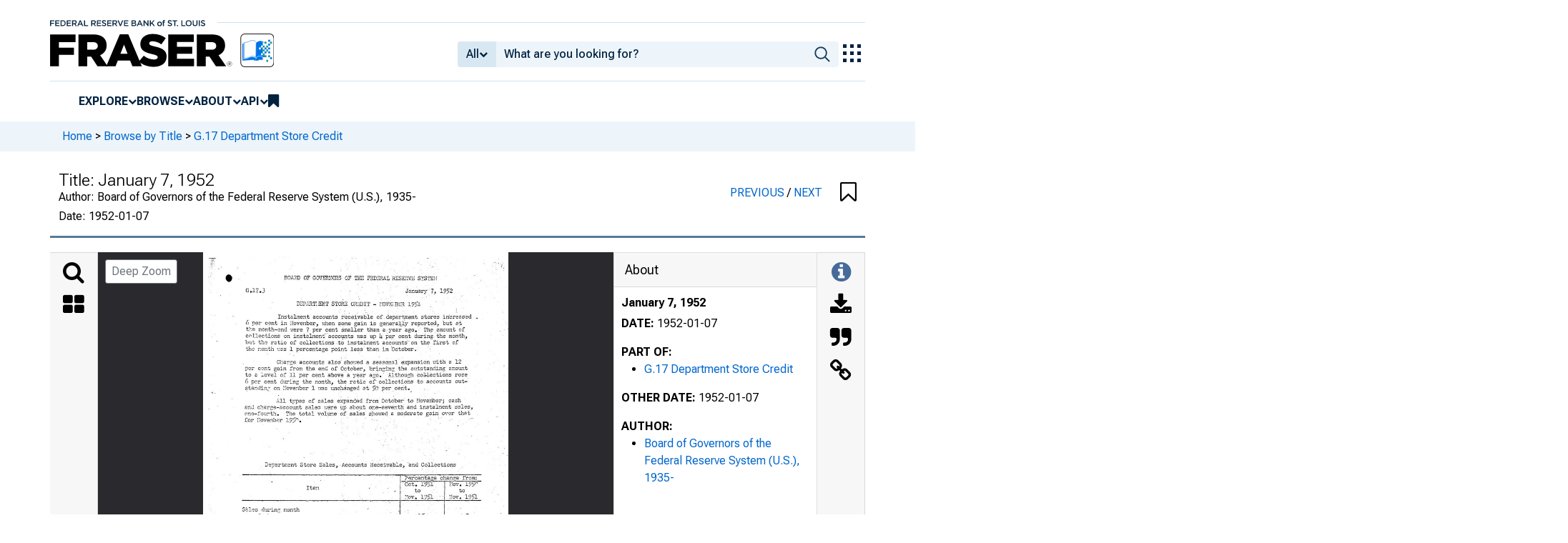

--- FILE ---
content_type: application/javascript
request_url: https://fraser.stlouisfed.org/IWWxnbt1G-pRB-aY0W4O/X7b12tVcfQtccL/MkcUAQ/b2dCfk/AaHQQC
body_size: 174831
content:
(function(){if(typeof Array.prototype.entries!=='function'){Object.defineProperty(Array.prototype,'entries',{value:function(){var index=0;const array=this;return {next:function(){if(index<array.length){return {value:[index,array[index++]],done:false};}else{return {done:true};}},[Symbol.iterator]:function(){return this;}};},writable:true,configurable:true});}}());(function(){RI();nLb();YFb();var jS=function(){Hz=["\\","G*\vM(Pe>O\"I\\T","\x07\b\vPC1XA^P","Q)V=|$ORHkV4\\\x00\b","9_","\n","X\x40","W1I8I_\\","P4P5\x403","]TOMK","d=","K$B","ZN","E ","{\vE1H^\\L\\","PX^N\bJ0[VA\'","IK7","P2S","$","0!V\nE ^RE\\]","9_%AMT","\f\fGH1I8T","mkir;x<$k","\\:EzPT>\\^)P8","#O,P6A&","RLMK","Q8","9RCTCXADR\vP)V5X","7B0IMD_\f[","_$D","2A\x3fLS","}\x07G\f=\t\x07G3P5\vE9NoGHM","YL]\x00","yJ\t","X\"B9VE!s7KO)R:\x40V(","\v","]\fc9\x40&_%","3RX^_","C","A","M\x00\vg3E6I2","\r\t\x07L:","x22j*853\'hh1cqxby8o\')w5\nG;C<F=LG_BHZ\bXmfLc\tB","O:EKChPG&G/W","PP"," \rY3","9VNDT_>ZK\'","joV~l`|uO{I\'kN\rE0!\v","^3MEGH(OZ#\vL8V","J","\x07A8","J\\\n3\tC$f!J3R","P%GG Z3","\f\vP8e\x3fH","A\rT8","^PJ#X","","T<M87I\x3fGBE","D\vM","\vO<M8","\bL>","c+","y\n7X}c1I$AF}L\x40O=C4J1\r","KJ","HOD\\Z\x00\fRG.:XvPX^[]QOOY","0C^","\\","Z","U9","\x40X","POG","M\x00O\rE\'\f[9RN","\t]TO\tK\x07K!-P","\\9M/O1\r","c","Y\"OI^\x40UK","[N","T,\vA)M;","9NG^X\\X\n","]\bK0Z\f","","+C#CBt[\bW",">j ;7Ek2PAI[IE[V$:u,VdaGTQ[4","Z]1\x00\tK3m\'\x407TOU","G","^3SE][\b]\x3fZ\b","UHPc\n\t","#B",".\x401","\vO",";^3ANH^XM\x07\v","_","AIRH\\C\n\n\t","N\\g\n\tC1","A\v\"\x07L)e ","\x07t8V\'C8lCBY","pxRz\r\x00\\","V\b\x07M3W","","Z\x40\n","\x07e>mRn{,x1\x3f.N3:,k)OmaVi<x17M\\1-/c\x075(=BW|,xw7$!\\dmFg5UDkpn5o\n+v%<(I8W9l=alR/J)|\x3f<C,cl>mQHAZ5H./39^cb7Ln%ArcT,wH3o.6#:/p,FfY5GnWl<x2Z\"*3:/ce9aicW)\f16.\x3f38U$B>myGF,\n=K.4\':/L-od>mDm\by\tq:L\v: e71Xgpl<x10g\\/3:$C\x3fB\x3f>vakpxZ}:Ho.\x3f9\t\feOmc{_eXx<o.<\'=sgdcadl]x12x(2G:$we8=XfakvO*o+=)te*u:fpl,x1$z+#:-th1>fak]o\t10e6L\rIR8zDbxl^N50o\vJ\x3fcu::tPpls\bZ+I*/a\vcFm;qkpl)KCm9\x3f31-A\x07cTak`l,x=).\x3f8r6e>mcKui\'\x0010oO\'P\x3ff\fe5hpAp,x3#EK35/cq&Jmx{pl\'X#E.N3:,\x40-q>\x40&j`ox10d3\x3f=^cg:^caki|,x:(O\x3f39\nce:}qkw,x3\x40\tK3:6se\'O0KksI,x1k\\U#:(e,F0k{x,xY\\\t7:/h\be~\v{u|,{Ic]049t0~f\\wZCO*\tC-#Z9|LyH`C\x40 o,)5[cq>G\fiVn;x1+z\v68\v\fO;B.mCrN^^3\'o.4\'(cf\f1_7wd]N\n}0.<*/e98\nvl,|)\x07A2,eHI_8ZC8o\\1-/c\x07p07f&BGWK,h13B>\x3f0(H>kxHL:\fBY*\x3f3)\'qT>m8G|.o10d[0KO/N\feA<Fk`l/U!0m\nN/h\be\\eMr{,x:L\vF0:/e\ve5t5FAp,x1BI,(3:${<j>nn]Sj\tj\t\x3f#:,N\fex0kxd,U!0m<N/lied>msDy,s%0oK/cF)Y\fx^N\n~&0o%5-(e>mcJnkl,x1\bL+#:-A\tA>mkIid,\n2x.\x3f80 e7ngCYT,wH0o.6E!/ce`\t}aoIA<x3\'((3:$z>\x40>n;XFS\x40\t\t9g-#:-q3l7KN`l,x1=5\x3f3://`8.mC~T{,x::M773H\ta\ve5gkpo%{A\x07\x0735VceHvakp\\1\x3f+#:-q3l7dakpl)l_x.\x3f80\rDmg>ma^\x00F,x1;x\"34K/cr\x00ar`l,s>#X\x3f0/cJ4\x07\x07all,z%DZ\x3f3#\x3fcng,|=ahUl,x\'ZD/3=^cg0Fcaki|,x:{\t39\nce8=i}qkw,x3&zK3:6se)zKksI,x1w[U#:(e)i8kl,x:$o.\'OEsu>b=ArSH,s%0m(,\"]t)~Jfakt^s(v= ,N\x3fs\nHikZ(x1+{.\x3fJ)\t\f`1=HbpVu\bx\b}*\':/Lo.o\x00akcc4a\".\x3f1.+N$eKm:qkty:\x40`.\x3f3I T>>!ekpw8x1g[U#\x3f\vc-q>B2i`i\bxEe\\\tsa\x00(jfAdpl/W:L,6k#:mbLTl\'l13k^<seN\\RC$xCk.\x3f 08cnJ=aVC\bx:$o-;C\ne7u>~,Cr{^4o>\x3f0H\tn8eKoeGigl,k>(v=B:/f>cmLO1dLp|,z5{.\x3f1%rLK$Ek{x,z83F\f<=uhg\biaZdl,W::>::4[\ve5bOgl,s#>~\x3f(:/cp1)mjSb\x40<x10x<(./c6Omup{]k\'\tB\r)$\njg1)~>zEn&\bo8<C:/cf\x07LIlMpl,p\x00:\x3f37vumalT8x1g[$3:/`<e}c~dO<x1Dl98 (=wr:z0tA\bh\x3fa93w\'+3:/cG0KaeMCA<x3&B\'K3<\x3fceG\x40\x07aicz_o10d\\-01ceN[vkpg#k0o-L8\r\vr\x40/a}s,x10l<[we8=i}qigl,s7\"`[\x3f*/e\bMDZ(x1+{.\x3f5+:g>m\ftNyg[H./39sg\x00)x3a`dl/U>AM\x07!We:PplRDZ,(3:$xj`>\x40\x07aiR\x40\x07_1 o-#:-G3G\x07}cO_KXx:$o.H]Er>f7BN\to,x7\'o.4$->I3za`g{#x13C\n<l=yOkpl,~<~>\x3f3>N\fe)z\x07sF`l.o&%../ccFkpn\b|$Do!J5\x3fcA-~3Gkpl,Q8Y7/3:$WR\x3f>n2akpC\'l[ o)N3:-p6Va>mqkpgv o-3:/N2.mkpn\t\n8Do%+3:t\bH>o3exHl7l10CZY*-te4bcukpF\n\x400o(5-xnv;KvkpgYk>\tW.3:-OK\r\'fBcA<a\"\bo!F0:/a\ve5U\x00pApA<x3C#35ZinC)mH]hu\'C*$B<C,co>mY|x\x40;x1; 4\':/Lq$NY\x00ak{j>O0B>\x3f1,e\ve5U\x00bOgl,s(Z[\x3fAGn>obBRC#U#&_M>/c)9ak_g8IFx.\x3f8\f!r6e8.mr}{,x: |$\v$:/h$r4za`Dt\r1BI31;clO8nFbzX\tCk.\x3fO&d*>mAeaF,U!0m<*/c\x07W(8DmYT,c%0oF\x3fcGza`v~\\BI,(3:<l|anhz\'Cj\t\x3f#:,q>B2X`n;x1;e!K\':/L9\\gh3c^lh18M(8\v\\tF:+Jqkr\nz&0o=0+#<Mme;ujPRJ)_1 o-<8cn0nvkpg;v oDK\':/L5a{.f=akpj]10o%+3:{i<za`{\'l13\x40\v<T9>nj^hz\x401o.<A5^{nd)dYkca\bx:$o-<K\rO1QFakv{,x:6}!J3\x3fcqg-U7w_|10|$(3:$wB\x3f>1d{pl\'a#E.#:-tJ>m\fSpf]7W.$\':/N9n\'Cakpg=t=7.\x3f1;\x40he*mKE,x7i9\v(H<M>C)mjrbIYx o,(7\x3fc~>kY{ix>Il.\x3f:/liogo\x00akYZ4a:\vt:\x07 e3O:qkrN8[E0d:\x3f31u<OzSpw8x1w[;./c6}`T}F`l.o\x40.#:/c4T8.mv~X{,x:6a-5$:/h<w2m}{pl,U\x07.9IW\x07cmLa`S\x40+\v&J\x075BKq>mdDWX)NI0o.2Esu>j:L{pn:RDo\x3f\v6YEed#akpn5rD0o.<7c1u<{=NVU x20o.\x3f%3\x3fcn%|=a`P","S(A&","^^B","n","_\bW\\\n\f\x40","\b9M*W1\r","DO]Y\ftK","Y","{ESG\bZQ~\v\x00","M3","].O\v#\vC.J2`PLRw!TB0-\v\fM1","^\bJA-C:A","7","","\bE8DEF~V\x00k\f\t","$^;IYBDW","\x00",",\x07L9K#\f\fENXLMiW\n\fR+W:\t=\fYDP\x40ZP=GR7\x07\x40/E&","M\t","T:","g","P1\fX","2E:ENp]x\x003O\f\b","\t\\O6","I","$E8TOCyI","^]","\bI4GF","6K\x00M/","95X\"","K*\vO8P&d3ANT_+V0[V","[Z\x00","^=","\n|V","F=A3TXXN,i9H","Q^UQ]","O8V5\x403","","ROAA\fZ","f]","\rE","1J3C^X[\bm\tK","]XA","SS_N$MO\x00"];};var Tr=function(OY){return -OY;};var PY=function(kS){var rX='';for(var Lt=0;Lt<kS["length"];Lt++){rX+=kS[Lt]["toString"](16)["length"]===2?kS[Lt]["toString"](16):"0"["concat"](kS[Lt]["toString"](16));}return rX;};var Rl=function(cr,HZ){return cr instanceof HZ;};var US=function(Zf){var hX=['text','search','url','email','tel','number'];Zf=Zf["toLowerCase"]();if(hX["indexOf"](Zf)!==-1)return 0;else if(Zf==='password')return 1;else return 2;};var bF;var dl=function Dn(Tn,vx){var RX=Dn;var U2=XC(new Number(Ph),pY);var g2=U2;U2.set(Tn+BH);do{switch(g2+Tn){case HF:{Pn[Bf(typeof hS()[SX(LG)],'undefined')?hS()[SX(bt)].call(null,jC,Ol,ff,B2):hS()[SX(lz)].apply(null,[GX,Ux(bt),bg,s2])]=function(sM){Hf.push(UX);var Gt=sM&&sM[hS()[SX(MY)](ML,jz,cC,Ux(Ux(jX)))]?function sY(){Hf.push(lg);var JG;return JG=sM[Ln()[pF(hs)](xs,ZM,HS)],Hf.pop(),JG;}:function lC(){return sM;};Pn[Bf(typeof Nl()[bG(Gr)],Rz('',[][[]]))?Nl()[bG(Rt)](LM,Or,G2):Nl()[bG(Wf)].apply(null,[jt,CG,fG])](Gt,Ln()[pF(lz)].call(null,Ux(Ux([])),jZ,HM),Gt);var Ct;return Hf.pop(),Ct=Gt,Ct;};Tn-=Pw;}break;case Ob:{Tn+=kv;for(var vY=Ff[bt];YL(vY,vx[hS()[SX(jX)](mg,Uf,QI,rn)]);vY++){var xl=vx[vY];if(RF(xl,null)&&RF(xl,undefined)){for(var Gx in xl){if(nq[Bf(typeof Ln()[pF(GM)],Rz([],[][[]]))?Ln()[pF(wr)](fl,wr,IS):Ln()[pF(GM)].apply(null,[Ux(Ux(jX)),PL,ZZ])][Nl()[bG(Gr)](X2,Ux([]),vr)][Nl()[bG(Ig)](s2,GZ,Wz)].call(xl,Gx)){MX[Gx]=xl[Gx];}}}}}break;case Lq:{Tn-=n0;Hf.pop();}break;case nT:{Tn-=zT;var tl;return Hf.pop(),tl=MX,tl;}break;case sF:{var qg=vx[NE];Hf.push(Cz);if(RF(typeof nq[Nl()[bG(Ol)].call(null,hs,hL,VC)],Nl()[bG(NZ)].apply(null,[Ll,CX,kn]))&&nq[Nl()[bG(Ol)].apply(null,[hs,nf,VC])][Sz()[FZ(Rt)].call(null,UX,AX,nz,H2,Ux(Ux(bt)))]){nq[Ln()[pF(GM)](jz,PL,Gz)][Ln()[pF(MY)].apply(null,[Ux(Ux(bt)),Gr,Ox])](qg,nq[Nl()[bG(Ol)].apply(null,[hs,NZ,VC])][Sz()[FZ(Rt)](zL,AX,nz,H2,DG)],fs(nm,[hS()[SX(GM)](Qr,Ux(Ux(jX)),gC,Ux([])),Nl()[bG(Pf)](A2,Ur,Ws)]));}nq[Ln()[pF(GM)].apply(null,[Ul,PL,Gz])][Ln()[pF(MY)](Wf,Gr,Ox)](qg,hS()[SX(MY)](ML,Ux(bt),Wb,Ul),fs(nm,[RF(typeof hS()[SX(GM)],Rz('',[][[]]))?hS()[SX(GM)].apply(null,[Qr,Ux(Ux(bt)),gC,Ux(bt)]):hS()[SX(bt)](pM,LG,gC,At),Ux(NE)]));Hf.pop();Tn-=KQ;}break;case qH:{Pn[Nl()[bG(Wf)](jt,wn,ZE)]=function(qn,SC,zf){Hf.push(Gf);if(Ux(Pn[RF(typeof Sz()[FZ(bt)],'undefined')?Sz()[FZ(jX)](s2,Fg,IG,bt,Ux([])):Sz()[FZ(bt)].apply(null,[Uf,qf,kn,IY,wr])](qn,SC))){nq[Bf(typeof Ln()[pF(Bg)],'undefined')?Ln()[pF(wr)].call(null,sL,MM,gM):Ln()[pF(GM)].call(null,Ux(Ux(jX)),PL,nt)][Ln()[pF(MY)].call(null,px,Gr,wZ)](qn,SC,fs(nm,[rG()[Cr(hs)](zr,gT),Ux(Ux({})),Bf(typeof Nl()[bG(xt)],Rz('',[][[]]))?Nl()[bG(Rt)].apply(null,[Vz,lf,vt]):Nl()[bG(PL)](wS,Jn,bw),zf]));}Hf.pop();};Tn-=cQ;}break;case B8:{Tn+=GD;nq[GS()[Yr(Gr)].apply(null,[SD,hf])][Sz()[FZ(LG)](nC,Xs,An,LG,Ux(Ux({})))]=function(pC){Hf.push(Mt);var mr=Nl()[bG(jz)](Qz,Nt,UF);var Zs=CM()[St(Rt)](QS,mG,xt,DG,Or,wr);var bn=nq[Ln()[pF(Bg)](ks,YX,Um)](pC);for(var mY,dM,gr=Ff[Bg],Zg=Zs;bn[rG()[Cr(Xs)](cG,XT)](GY(gr,bF[Nl()[bG(s2)](On,At,k0)]()))||(Zg=Bf(typeof GS()[Yr(gS)],'undefined')?GS()[Yr(On)](Vn,z9):GS()[Yr(lz)](gg,xr),TW(gr,bt));mr+=Zg[rG()[Cr(Xs)](cG,XT)](j6(YX,Ad(mY,I1(MY,M4(TW(gr,Ff[bt]),bF[Sz()[FZ(GM)](GX,Yp,W5,Bg,vB)]())))))){dM=bn[Ln()[pF(H2)](xs,jN,YI)](gr+=BB(Bg,LG));if(Y9(dM,FK)){throw new Ej(hS()[SX(zB)](bt,ML,VJ,wr));}mY=GY(IR(mY,MY),dM);}var EO;return Hf.pop(),EO=mr,EO;};}break;case vQ:{Pn[Bf(typeof rG()[Cr(lz)],Rz([],[][[]]))?rG()[Cr(fl)](Ks,SK):rG()[Cr(lz)](qc,r0)]=function(x9,zP){if(j6(zP,Ff[bt]))x9=Pn(x9);Hf.push(gP);if(j6(zP,MY)){var qN;return Hf.pop(),qN=x9,qN;}if(j6(zP,LG)&&Bf(typeof x9,hS()[SX(hs)](Fg,C6,fp,Gr))&&x9&&x9[hS()[SX(MY)].call(null,ML,QA,b9,qc)]){var UU;return Hf.pop(),UU=x9,UU;}var L9=nq[Bf(typeof Ln()[pF(PL)],Rz([],[][[]]))?Ln()[pF(wr)](lB,Ec,HS):Ln()[pF(GM)](QW,PL,nO)][Nl()[bG(YU)].call(null,HA,gK,r5)](null);Pn[RF(typeof GS()[Yr(MY)],Rz([],[][[]]))?GS()[Yr(GM)](Zh,K9):GS()[Yr(On)](DA,XO)](L9);nq[Ln()[pF(GM)](Ul,PL,nO)][Ln()[pF(MY)](Ig,Gr,V9)](L9,Ln()[pF(hs)](Ux({}),ZM,nA),fs(nm,[rG()[Cr(hs)](zr,Qv),Ux(Ux({})),hS()[SX(GM)].call(null,Qr,UX,fO,Ec),x9]));if(j6(zP,Ff[Rt])&&zW(typeof x9,rG()[Cr(H2)](wS,G5)))for(var IP in x9)Pn[Nl()[bG(Wf)].call(null,jt,At,QB)](L9,IP,function(gc){return x9[gc];}.bind(null,IP));var pp;return Hf.pop(),pp=L9,pp;};Tn+=l7;}break;case dw:{Tn+=Ww;var MX=nq[Ln()[pF(GM)](Ec,PL,ZZ)](hp);}break;case Mv:{Tn-=Kv;Pn[GS()[Yr(GM)](Vw,K9)]=function(qg){return Dn.apply(this,[C8,arguments]);};}break;case qh:{Tn-=Ym;var Pn=function(CP){Hf.push(cK);if(N4[CP]){var KA;return KA=N4[CP][Nl()[bG(xU)](z4,mG,Q9)],Hf.pop(),KA;}var v5=N4[CP]=fs(nm,[GS()[Yr(Xs)](GT,Ig),CP,CM()[St(jX)](Kp,Wd,xs,bt,Rt,On),Ux(BH),Nl()[bG(xU)](z4,px,Q9),{}]);YW[CP].call(v5[Nl()[bG(xU)](z4,ML,Q9)],v5,v5[Nl()[bG(xU)](z4,DG,Q9)],Pn);v5[CM()[St(jX)](Kp,Wd,Ol,bt,Wf,YX)]=Ux(Ux([]));var W1;return W1=v5[Nl()[bG(xU)](z4,zN,Q9)],Hf.pop(),W1;};}break;case Gm:{var N4={};Hf.push(HW);Pn[rG()[Cr(MY)](Qc,Y0)]=YW;Tn+=jq;Pn[Ln()[pF(Xs)].call(null,PB,JO,V5)]=N4;}break;case PF:{Pn[Sz()[FZ(jX)](PL,Fg,x5,bt,xU)]=function(M9,ld){return Dn.apply(this,[Uv,arguments]);};Tn-=L;Pn[hS()[SX(H2)](cG,Ux(Ux({})),fv,Ig)]=Nl()[bG(jz)](Qz,Ux(Ux(jX)),Md);var cN;return cN=Pn(Pn[GS()[Yr(MY)].call(null,d4,px)]=bt),Hf.pop(),cN;}break;case A0:{var hp=vx[NE];var bO=vx[BH];Hf.push(ZW);if(Bf(hp,null)||Bf(hp,undefined)){throw new (nq[Bf(typeof N5()[VB(Rt)],Rz([],[][[]]))?N5()[VB(Bg)](gA,MY,Nc,q9):N5()[VB(jX)].call(null,Hc,On,Ur,hs)])(Nl()[bG(gS)].call(null,UW,S5,N6));}Tn-=cI;}break;case mD:{var Ej=function(Hj){return Dn.apply(this,[Pw,arguments]);};Hf.push(f6);if(Bf(typeof nq[Sz()[FZ(LG)].call(null,C6,Xs,An,LG,Uf)],hS()[SX(jz)].call(null,Lc,Bg,Z7,Ux(bt)))){var Pd;return Hf.pop(),Pd=Ux(BH),Pd;}Tn-=jb;Ej[Bf(typeof Nl()[bG(YU)],Rz('',[][[]]))?Nl()[bG(Rt)](E9,Ux(Ux([])),j9):Nl()[bG(Gr)].call(null,X2,Bp,zh)]=new (nq[Sz()[FZ(Gr)](jX,rB,EK,Gr,Ux(Ux([])))])();Ej[RF(typeof Nl()[bG(gS)],Rz('',[][[]]))?Nl()[bG(Gr)](X2,zB,zh):Nl()[bG(Rt)](TP,SA,zA)][Nl()[bG(S5)].apply(null,[wc,SA,Q0])]=Sz()[FZ(Xs)](Qz,X1,F6,Pf,tj);}break;case MQ:{var YW=vx[NE];Tn-=Rm;}break;case v7:{var M9=vx[NE];var ld=vx[BH];Hf.push(l6);var k6;return k6=nq[Ln()[pF(GM)](Uf,PL,G9)][Nl()[bG(Gr)].apply(null,[X2,rn,PH])][Nl()[bG(Ig)].apply(null,[s2,Ec,dB])].call(M9,ld),Hf.pop(),k6;}break;case zq:{var Xc=vx[NE];var W9=vx[BH];var WA=vx[cQ];Hf.push(C4);nq[Ln()[pF(GM)](UX,PL,FF)][Ln()[pF(MY)].call(null,xt,Gr,OT)](Xc,W9,fs(nm,[hS()[SX(GM)](Qr,Ux(Ux([])),QE,Qp),WA,RF(typeof rG()[Cr(GO)],Rz('',[][[]]))?rG()[Cr(hs)].apply(null,[zr,rF]):rG()[Cr(fl)].call(null,Qr,hB),Ux(jX),rG()[Cr(zB)].apply(null,[s2,rq]),Ux(Ff[Bg]),rG()[Cr(jz)](MY,s8),Ux(jX)]));var hP;return Hf.pop(),hP=Xc[W9],hP;}break;case H7:{var Hj=vx[NE];Hf.push(VW);Tn-=wT;this[rG()[Cr(Wf)].call(null,NZ,EE)]=Hj;Hf.pop();}break;case Kw:{var SU=vx[NE];var rp=vx[BH];Hf.push(X1);Tn+=L;if(RF(typeof nq[Ln()[pF(GM)].call(null,gK,PL,EW)][GS()[Yr(hs)].call(null,MU,MN)],hS()[SX(jz)].call(null,Lc,Ux(Ux({})),WK,mG))){nq[RF(typeof Ln()[pF(Wf)],'undefined')?Ln()[pF(GM)](GZ,PL,EW):Ln()[pF(wr)](lf,nW,P6)][Ln()[pF(MY)].call(null,Bp,Gr,t4)](nq[Ln()[pF(GM)].call(null,ks,PL,EW)],GS()[Yr(hs)](MU,MN),fs(nm,[hS()[SX(GM)].call(null,Qr,sL,sO,Rt),function(hp,bO){return Dn.apply(this,[SF,arguments]);},rG()[Cr(jz)](MY,KU),Ux(Ux(BH)),rG()[Cr(zB)](s2,WP),Ux(Ux(BH))]));}(function(){return Dn.apply(this,[RE,arguments]);}());Hf.pop();}break;case LH:{var gj=vx[NE];Hf.push(f5);Tn-=C8;var lc=fs(nm,[Bf(typeof Nl()[bG(jX)],Rz([],[][[]]))?Nl()[bG(Rt)].call(null,IG,Ux(Ux(jX)),jp):Nl()[bG(rn)](xt,sL,Ag),gj[jX]]);TN(bF[Sz()[FZ(Ol)].apply(null,[zB,Od,RW,Bg,Ux(jX)])](),gj)&&(lc[RF(typeof Nl()[bG(Nt)],'undefined')?Nl()[bG(nf)].call(null,H1,QW,Wn):Nl()[bG(Rt)].call(null,tA,Bp,EN)]=gj[bF[Sz()[FZ(Ol)].apply(null,[Qp,Od,RW,Bg,GM])]()]),TN(Rt,gj)&&(lc[Sz()[FZ(NZ)](DG,At,PP,lz,PL)]=gj[Rt],lc[Ln()[pF(Np)].call(null,Qz,z5,cW)]=gj[Bg]),this[hS()[SX(Np)](lf,YU,Md,Rt)][Nl()[bG(LG)](lN,Or,Nv)](lc);Hf.pop();}break;case LJ:{var Yd=vx[NE];Hf.push(j1);var Ld=Yd[CM()[St(zB)](GR,jX,w5,lz,H2,wS)]||{};Ld[Sz()[FZ(zB)](nf,SP,zA,LG,Ux(jX))]=hS()[SX(s2)].apply(null,[A5,Ux(Ux(jX)),SN,Ux(Ux([]))]),delete Ld[N5()[VB(4)].apply(null,[486,76,0,3])],Yd[CM()[St(zB)](GR,jX,J4,lz,Qz,rn)]=Ld;Tn-=vq;Hf.pop();}break;}}while(g2+Tn!=sq);};var IW=function D4(m4,Us){'use strict';var YB=D4;switch(m4){case DH:{var Cd=Us[NE];var lj=Us[BH];var bR=Us[cQ];Hf.push(HR);Cd[lj]=bR[hS()[SX(GM)](Qr,wn,rf,xc)];Hf.pop();}break;case S8:{var AN=Us[NE];var rc=Us[BH];var S1=Us[cQ];return AN[rc]=S1;}break;case f0:{var K6=Us[NE];var ZN=Us[BH];var XB=Us[cQ];Hf.push(YX);try{var NA=Hf.length;var Dj=Ux({});var Ij;return Ij=fs(nm,[Sz()[FZ(zB)].apply(null,[NZ,SP,B6,LG,wK]),hS()[SX(s2)].call(null,A5,nf,md,CG),N5()[VB(LG)].apply(null,[jK,Ul,jX,Bg]),K6.call(ZN,XB)]),Hf.pop(),Ij;}catch(RP){Hf.splice(I1(NA,bt),Infinity,YX);var L5;return L5=fs(nm,[Sz()[FZ(zB)](Pf,SP,B6,LG,gK),rG()[Cr(S5)].apply(null,[wr,K4]),N5()[VB(LG)](jK,rP,jX,Bg),RP]),Hf.pop(),L5;}Hf.pop();}break;case UQ:{return this;}break;case Sv:{var JB=Us[NE];Hf.push(DN);var Bj;return Bj=fs(nm,[Nl()[bG(jt)].call(null,GX,nf,AO),JB]),Hf.pop(),Bj;}break;case Kw:{return this;}break;case C8:{return this;}break;case Eh:{var FU;Hf.push(c4);return FU=GS()[Yr(Bp)].call(null,br,A2),Hf.pop(),FU;}break;case sb:{var JW=Us[NE];Hf.push(Op);var w6=nq[Ln()[pF(GM)](Ux(Ux([])),PL,fB)](JW);var MO=[];for(var R5 in w6)MO[Nl()[bG(LG)].apply(null,[lN,PL,S9])](R5);MO[Ln()[pF(sL)](NB,wS,RW)]();var EP;return EP=function b4(){Hf.push(t4);for(;MO[hS()[SX(jX)].apply(null,[mg,Ux(Ux(bt)),d7,Ux(Ux([]))])];){var V6=MO[hS()[SX(Kj)](Xs,Ur,SD,Ux(Ux([])))]();if(TN(V6,w6)){var bd;return b4[hS()[SX(GM)](Qr,d5,sP,qc)]=V6,b4[Nl()[bG(hf)](lK,t9,Dd)]=Ux(bt),Hf.pop(),bd=b4,bd;}}b4[Nl()[bG(hf)](lK,Ux(Ux(bt)),Dd)]=Ux(bF[Nl()[bG(s2)](On,O4,q4)]());var KK;return Hf.pop(),KK=b4,KK;},Hf.pop(),EP;}break;case kh:{Hf.push(S6);this[Nl()[bG(hf)](lK,ML,BS)]=Ux(jX);var ER=this[Bf(typeof hS()[SX(S5)],Rz([],[][[]]))?hS()[SX(bt)](HS,Qz,jB,X9):hS()[SX(Np)](lf,Ux(bt),FO,Uj)][jX][CM()[St(zB)].call(null,XW,jX,lB,lz,Ux(Ux({})),zL)];if(Bf(rG()[Cr(S5)].call(null,wr,nl),ER[Sz()[FZ(zB)](xt,SP,pN,LG,B2)]))throw ER[N5()[VB(LG)](v9,X2,jX,Bg)];var m6;return m6=this[hS()[SX(nC)].call(null,jz,Bp,QM,Fg)],Hf.pop(),m6;}break;}};function RI(){bF=[];if(typeof window!==[]+[][[]]){nq=window;}else if(typeof global!=='undefined'){nq=global;}else{nq=this;}}var mA=function MB(k1,Aj){'use strict';var Z5=MB;switch(k1){case cH:{var gB=Aj[NE];var hU=Aj[BH];Hf.push(Lc);if(pA(hU,null)||Y9(hU,gB[hS()[SX(jX)].call(null,mg,rP,XW,xc)]))hU=gB[hS()[SX(jX)](mg,YX,XW,Ux([]))];for(var RN=jX,UP=new (nq[Nl()[bG(xt)].apply(null,[w5,gS,cC])])(hU);YL(RN,hU);RN++)UP[RN]=gB[RN];var sB;return Hf.pop(),sB=UP,sB;}break;case Kw:{var KP=Aj[NE];var j4=Aj[BH];Hf.push(X9);var RK=pA(null,KP)?null:zW(RF(typeof Nl()[bG(LG)],'undefined')?Nl()[bG(NZ)].apply(null,[Ll,B2,Od]):Nl()[bG(Rt)].apply(null,[Ud,YK,sj]),typeof nq[Nl()[bG(Ol)](hs,cG,kA)])&&KP[nq[Nl()[bG(Ol)](hs,Ux(Ux({})),kA)][RF(typeof Nl()[bG(Sp)],Rz([],[][[]]))?Nl()[bG(Ec)](Qp,UX,Ic):Nl()[bG(Rt)](dU,Ux({}),Y4)]]||KP[RF(typeof Ln()[pF(QN)],Rz([],[][[]]))?Ln()[pF(S5)].apply(null,[jX,v6,zp]):Ln()[pF(wr)](Vz,ON,VU)];if(zW(null,RK)){var nK,lP,gN,Q4,B1=[],jP=Ux(jX),wB=Ux(bt);try{var KO=Hf.length;var fR=Ux(Ux(NE));if(gN=(RK=RK.call(KP))[hS()[SX(hL)].call(null,Uf,mg,FO,On)],Bf(Ff[Bg],j4)){if(RF(nq[RF(typeof Ln()[pF(ML)],Rz([],[][[]]))?Ln()[pF(GM)](rn,PL,AB):Ln()[pF(wr)](MY,tB,Xj)](RK),RK)){fR=Ux(Ux([]));return;}jP=Ux(bt);}else for(;Ux(jP=(nK=gN.call(RK))[Nl()[bG(hf)](lK,zN,l4)])&&(B1[Nl()[bG(LG)](lN,Ux([]),Rj)](nK[hS()[SX(GM)].call(null,Qr,YU,G6,lB)]),RF(B1[hS()[SX(jX)](mg,d5,S9,zL)],j4));jP=Ux(jX));}catch(f9){Hf.splice(I1(KO,bt),Infinity,X9);wB=Ux(bF[Nl()[bG(s2)](On,bt,xP)]()),lP=f9;}finally{Hf.splice(I1(KO,bt),Infinity,X9);try{var fN=Hf.length;var s9=Ux({});if(Ux(jP)&&zW(null,RK[hS()[SX(px)].apply(null,[LG,PL,Ul,B2])])&&(Q4=RK[RF(typeof hS()[SX(wn)],Rz([],[][[]]))?hS()[SX(px)](LG,rn,Ul,Nt):hS()[SX(bt)](HO,wS,Mc,bt)](),RF(nq[Ln()[pF(GM)].call(null,Ux(Ux([])),PL,AB)](Q4),Q4))){s9=Ux(Ux(BH));return;}}finally{Hf.splice(I1(fN,bt),Infinity,X9);if(s9){Hf.pop();}if(wB)throw lP;}if(fR){Hf.pop();}}var Hd;return Hf.pop(),Hd=B1,Hd;}Hf.pop();}break;case j0:{var R4=Aj[NE];Hf.push(ZA);if(nq[Nl()[bG(xt)].apply(null,[w5,S5,mf])][Ln()[pF(O4)].apply(null,[lz,px,bZ])](R4)){var vR;return Hf.pop(),vR=R4,vR;}Hf.pop();}break;case rQ:{var g6=Aj[NE];return g6;}break;case f0:{Hf.push(Rs);if(Ux(TN(hS()[SX(jN)](m1,DG,Dz,px),nq[hS()[SX(wS)].apply(null,[J1,Bp,vA,UX])]))){var XU;return Hf.pop(),XU=null,XU;}var SB=nq[hS()[SX(wS)].apply(null,[J1,X2,vA,fl])][hS()[SX(jN)](m1,mg,Dz,ks)];var Xp=SB[rG()[Cr(Uf)](jU,bS)];var f1=SB[N5()[VB(Ig)](cK,d5,CU,Bg)];var VA=SB[Sz()[FZ(zB)](hf,SP,qj,LG,lB)];var pB;return pB=[Xp,Bf(f1,jX)?jX:Y9(f1,jX)?Tr(bt):Tr(Rt),VA||GS()[Yr(tU)].apply(null,[FL,p1])],Hf.pop(),pB;}break;case BH:{var nP={};var qU={};Hf.push(SW);try{var UO=Hf.length;var R9=Ux(BH);var s6=new (nq[Ln()[pF(lB)](YU,r4,fU)])(jX,jX)[Sz()[FZ(qc)](rP,wn,P4,lz,H2)](Bf(typeof rG()[Cr(Ig)],Rz([],[][[]]))?rG()[Cr(fl)].call(null,nR,H4):rG()[Cr(zN)](lB,QI));var JA=s6[hS()[SX(Xd)](cB,YK,lR,rP)](RF(typeof hS()[SX(QN)],'undefined')?hS()[SX(HO)](tj,Ux([]),qX,ks):hS()[SX(bt)](tj,Ux(Ux(bt)),BO,NB));var Z6=s6[CM()[St(nC)].call(null,P4,t4,zL,jz,lz,gS)](JA[RF(typeof N5()[VB(fl)],Rz([],[][[]]))?N5()[VB(Ol)].call(null,vW,Wf,mG,Pf):N5()[VB(Bg)](OO,O4,FP,ZM)]);var qP=s6[CM()[St(nC)](P4,t4,Ux(Ux({})),jz,Ur,ML)](JA[hS()[SX(Z9)].apply(null,[px,Jn,l9,H2])]);nP=fs(nm,[CM()[St(GX)](BW,mB,MY,Xs,Ux(Ux(bt)),On),Z6,GS()[Yr(F5)](tB,rn),qP]);var wA=new (nq[Ln()[pF(lB)](Ux(jX),r4,fU)])(jX,jX)[Sz()[FZ(qc)].apply(null,[lz,wn,P4,lz,bt])](rG()[Cr(NB)](fW,Ar));var w9=wA[hS()[SX(Xd)].call(null,cB,Ux(bt),lR,Ux(Ux(jX)))](hS()[SX(HO)](tj,Ux(Ux({})),qX,Rt));var LU=wA[CM()[St(nC)].apply(null,[P4,t4,Qz,jz,cG,nC])](w9[N5()[VB(Ol)].apply(null,[vW,Bg,mG,Pf])]);var kj=wA[CM()[St(nC)](P4,t4,wr,jz,X2,CX)](w9[hS()[SX(Z9)].call(null,px,lz,l9,Ux([]))]);qU=fs(nm,[RF(typeof Ln()[pF(Jn)],Rz([],[][[]]))?Ln()[pF(X2)].call(null,xs,mg,fg):Ln()[pF(wr)](Qp,DP,WB),LU,rG()[Cr(PB)].call(null,P5,Al),kj]);}finally{Hf.splice(I1(UO,bt),Infinity,SW);var JK;return JK=fs(nm,[Bf(typeof GS()[Yr(YK)],Rz([],[][[]]))?GS()[Yr(On)](qB,cU):GS()[Yr(Od)].apply(null,[EZ,m1]),nP[CM()[St(GX)](BW,mB,Ux([]),Xs,Or,hs)]||null,Nl()[bG(Fc)](Qj,Ux(Ux({})),N6),nP[GS()[Yr(F5)](tB,rn)]||null,CM()[St(Nt)](P4,r1,Kj,lz,At,NB),qU[Ln()[pF(X2)].call(null,rP,mg,fg)]||null,N5()[VB(hL)].apply(null,[P4,UX,pO,jz]),qU[rG()[Cr(PB)](P5,Al)]||null]),Hf.pop(),JK;}Hf.pop();}break;case YT:{var fj=Aj[NE];Hf.push(sp);if(Bf([hS()[SX(rn)](QN,hf,RZ,On),Nl()[bG(lN)](Uf,ks,Kt),Ln()[pF(QN)](Ux(Ux({})),tO,CB)][Nl()[bG(Gj)](QN,Jn,pN)](fj[RF(typeof hS()[SX(xU)],Rz('',[][[]]))?hS()[SX(jt)].apply(null,[Bp,Ux(Ux({})),d7,Ux(jX)]):hS()[SX(bt)](p9,C6,xK,Rt)][rG()[Cr(hf)].call(null,Ec,dG)]),Tr(bt))){Hf.pop();return;}nq[hS()[SX(X2)](XP,Ux([]),jj,O4)](function(){Hf.push(hj);var D6=Ux({});try{var ds=Hf.length;var N1=Ux(BH);if(Ux(D6)&&fj[hS()[SX(jt)].apply(null,[Bp,CG,c5,YU])]&&(fj[Bf(typeof hS()[SX(At)],'undefined')?hS()[SX(bt)].apply(null,[pN,mG,b6,xU]):hS()[SX(jt)].call(null,Bp,J4,c5,d5)][Nl()[bG(DW)].call(null,qc,xU,G9)](Nl()[bG(M1)](OW,SA,Lj))||fj[hS()[SX(jt)](Bp,jt,c5,H2)][Nl()[bG(DW)](qc,Ux(Ux(bt)),G9)](hS()[SX(Sp)](w5,zL,HG,vB)))){D6=Ux(Ux({}));}}catch(nB){Hf.splice(I1(ds,bt),Infinity,hj);fj[hS()[SX(jt)](Bp,Ux([]),c5,Ux(bt))][RF(typeof GS()[Yr(P5)],'undefined')?GS()[Yr(r4)].call(null,ZA,tU):GS()[Yr(On)](O1,rd)](new (nq[Bf(typeof hS()[SX(xU)],Rz([],[][[]]))?hS()[SX(bt)].apply(null,[Tc,PB,FA,Np]):hS()[SX(P5)].apply(null,[Kj,Uf,W2,Ux(Ux(bt))])])(Bf(typeof Ln()[pF(s2)],Rz([],[][[]]))?Ln()[pF(wr)].apply(null,[QW,mP,SR]):Ln()[pF(Sp)].apply(null,[J4,lf,Fn]),fs(nm,[CM()[St(lf)](Rs,sW,YX,GM,tj,gS),Ux(Ux([])),Ln()[pF(P5)](J4,At,k4),Ux(Ux(NE)),GS()[Yr(IY)](Vs,Or),Ux(Ux([]))])));}if(Ux(D6)&&Bf(fj[hS()[SX(MN)](zN,bt,qx,Pf)],Ln()[pF(MN)].apply(null,[Ux(Ux({})),S5,Bt]))){D6=Ux(Ux(BH));}if(D6){fj[Bf(typeof hS()[SX(ZM)],Rz([],[][[]]))?hS()[SX(bt)](l6,Ux([]),w4,HO):hS()[SX(jt)](Bp,LG,c5,UX)][GS()[Yr(r4)](ZA,tU)](new (nq[hS()[SX(P5)](Kj,nf,W2,Ux([]))])(Bf(typeof rG()[Cr(Qz)],Rz('',[][[]]))?rG()[Cr(fl)].apply(null,[Ed,hA]):rG()[Cr(At)].apply(null,[Z9,QI]),fs(nm,[CM()[St(lf)].apply(null,[Rs,sW,X2,GM,xt,PL]),Ux(Ux([])),Bf(typeof Ln()[pF(lN)],'undefined')?Ln()[pF(wr)](lz,Gc,tP):Ln()[pF(P5)](SA,At,k4),Ux(BH),GS()[Yr(IY)](Vs,Or),Ux(Ux(BH))])));}Hf.pop();},jX);Hf.pop();}break;case HD:{Hf.push(kW);throw new (nq[N5()[VB(jX)].apply(null,[WP,gS,Ur,hs])])(Bf(typeof CM()[St(Kj)],Rz([],[][[]]))?CM()[St(jz)](AW,t5,Rt,Rc,MY,gK):CM()[St(wK)](CA,G1,YU,zr,vB,B2));}break;case A:{var Wc=Aj[NE];var M6=Aj[BH];Hf.push(HU);if(pA(M6,null)||Y9(M6,Wc[hS()[SX(jX)](mg,nf,rr,Ux([]))]))M6=Wc[hS()[SX(jX)](mg,Bg,rr,Np)];for(var T1=Ff[Bg],IA=new (nq[Nl()[bG(xt)](w5,jX,mC)])(M6);YL(T1,M6);T1++)IA[T1]=Wc[T1];var d1;return Hf.pop(),d1=IA,d1;}break;case sb:{var bA=Aj[NE];var WW=Aj[BH];Hf.push(qA);var xd=pA(null,bA)?null:zW(Nl()[bG(NZ)](Ll,YU,V1),typeof nq[RF(typeof Nl()[bG(Ol)],'undefined')?Nl()[bG(Ol)].apply(null,[hs,bt,tf]):Nl()[bG(Rt)](F4,Ux(bt),W5)])&&bA[nq[Nl()[bG(Ol)](hs,Jn,tf)][Nl()[bG(Ec)](Qp,xt,nS)]]||bA[Ln()[pF(S5)](zL,v6,Df)];if(zW(null,xd)){var Vp,cA,FB,wW,kR=[],GA=Ux(jX),gp=Ux(Ff[bt]);try{var p4=Hf.length;var TA=Ux(Ux(NE));if(FB=(xd=xd.call(bA))[hS()[SX(hL)].call(null,Uf,Ux([]),PM,Z9)],Bf(jX,WW)){if(RF(nq[Bf(typeof Ln()[pF(C6)],Rz('',[][[]]))?Ln()[pF(wr)].apply(null,[CG,AK,KB]):Ln()[pF(GM)](xt,PL,I2)](xd),xd)){TA=Ux(NE);return;}GA=Ux(bt);}else for(;Ux(GA=(Vp=FB.call(xd))[Nl()[bG(hf)](lK,YU,JM)])&&(kR[Bf(typeof Nl()[bG(lz)],'undefined')?Nl()[bG(Rt)](Pf,Fg,qp):Nl()[bG(LG)](lN,jX,vX)](Vp[hS()[SX(GM)].call(null,Qr,Ux(jX),QB,Z9)]),RF(kR[RF(typeof hS()[SX(c9)],Rz([],[][[]]))?hS()[SX(jX)](mg,Ux([]),lr,jX):hS()[SX(bt)](Bc,gK,Kd,t9)],WW));GA=Ux(bF[Bf(typeof Nl()[bG(DW)],Rz([],[][[]]))?Nl()[bG(Rt)].apply(null,[wO,Bp,dd]):Nl()[bG(s2)](On,Xs,cX)]()));}catch(sA){gp=Ux(jX),cA=sA;}finally{Hf.splice(I1(p4,bt),Infinity,qA);try{var Zd=Hf.length;var mp=Ux(Ux(NE));if(Ux(GA)&&zW(null,xd[hS()[SX(px)](LG,C6,n6,HO)])&&(wW=xd[hS()[SX(px)](LG,hs,n6,wr)](),RF(nq[Ln()[pF(GM)].call(null,UX,PL,I2)](wW),wW))){mp=Ux(Ux({}));return;}}finally{Hf.splice(I1(Zd,bt),Infinity,qA);if(mp){Hf.pop();}if(gp)throw cA;}if(TA){Hf.pop();}}var tR;return Hf.pop(),tR=kR,tR;}Hf.pop();}break;}};var gU=function(IB){return void IB;};var vN=function J9(r9,NO){'use strict';var PA=J9;switch(r9){case BH:{var vc=NO[NE];Hf.push(JR);var Id=nq[Bf(typeof Ln()[pF(Ig)],Rz([],[][[]]))?Ln()[pF(wr)].call(null,lz,Vd,mK):Ln()[pF(GM)](Ux({}),PL,q5)](vc);var Jd=[];for(var Rp in Id)Jd[Nl()[bG(LG)].call(null,lN,CG,ZU)](Rp);Jd[Ln()[pF(sL)].call(null,Ux(Ux([])),wS,FO)]();var TB;return TB=function NN(){Hf.push(cj);for(;Jd[hS()[SX(jX)](mg,Ux(bt),DC,Rt)];){var HP=Jd[Bf(typeof hS()[SX(r4)],'undefined')?hS()[SX(bt)](FW,ks,OK,Ux(jX)):hS()[SX(Kj)](Xs,jz,YI,w5)]();if(TN(HP,Id)){var BN;return NN[hS()[SX(GM)].apply(null,[Qr,jN,wP,HO])]=HP,NN[Nl()[bG(hf)](lK,Ur,qx)]=Ux(bt),Hf.pop(),BN=NN,BN;}}NN[Nl()[bG(hf)].apply(null,[lK,Kj,qx])]=Ux(jX);var A1;return Hf.pop(),A1=NN,A1;},Hf.pop(),TB;}break;case rQ:{Hf.push(XO);this[Nl()[bG(hf)].call(null,lK,fl,ZO)]=Ux(jX);var A9=this[Bf(typeof hS()[SX(Uj)],Rz('',[][[]]))?hS()[SX(bt)](z6,Ux(Ux({})),Q6,Ux(jX)):hS()[SX(Np)](lf,mg,bc,s2)][Ff[Bg]][CM()[St(zB)](H9,jX,t9,lz,xs,xs)];if(Bf(rG()[Cr(S5)](wr,XN),A9[Sz()[FZ(zB)](sL,SP,I9,LG,hs)]))throw A9[N5()[VB(LG)](sK,ks,jX,Bg)];var bB;return bB=this[RF(typeof hS()[SX(zB)],'undefined')?hS()[SX(nC)].call(null,jz,GZ,xW,ML):hS()[SX(bt)].call(null,OK,Fg,jU,GZ)],Hf.pop(),bB;}break;case tw:{var pU=NO[NE];Hf.push(bN);var CK;return CK=pU&&pA(hS()[SX(jz)](Lc,hs,tS,Ux(bt)),typeof nq[Nl()[bG(Ol)].apply(null,[hs,nf,rf])])&&Bf(pU[Nl()[bG(Xs)](rP,GZ,Js)],nq[Bf(typeof Nl()[bG(Qr)],Rz('',[][[]]))?Nl()[bG(Rt)].apply(null,[mP,cG,KW]):Nl()[bG(Ol)](hs,jX,rf)])&&RF(pU,nq[Nl()[bG(Ol)](hs,Ux(Ux(bt)),rf)][Nl()[bG(Gr)](X2,YK,XL)])?Nl()[bG(Uj)](M1,Gr,rS):typeof pU,Hf.pop(),CK;}break;case Kv:{var xN=NO[NE];return typeof xN;}break;case P8:{var Ip=NO[NE];var zU=NO[BH];var w1=NO[cQ];Hf.push(V9);Ip[zU]=w1[hS()[SX(GM)].apply(null,[Qr,Gr,I4,qc])];Hf.pop();}break;case Xb:{var Jc=NO[NE];var Nj=NO[BH];var UN=NO[cQ];return Jc[Nj]=UN;}break;case cQ:{var DU=NO[NE];var VO=NO[BH];var U5=NO[cQ];Hf.push(pK);try{var Gp=Hf.length;var cP=Ux({});var v4;return v4=fs(nm,[Sz()[FZ(zB)].apply(null,[nC,SP,Sj,LG,QA]),hS()[SX(s2)].call(null,A5,Xs,R1,SA),N5()[VB(LG)](sU,fl,jX,Bg),DU.call(VO,U5)]),Hf.pop(),v4;}catch(jc){Hf.splice(I1(Gp,bt),Infinity,pK);var QR;return QR=fs(nm,[Sz()[FZ(zB)](Ul,SP,Sj,LG,Ux([])),rG()[Cr(S5)].call(null,wr,js),N5()[VB(LG)](sU,YU,jX,Bg),jc]),Hf.pop(),QR;}Hf.pop();}break;case w:{return this;}break;case V8:{var NW=NO[NE];Hf.push(U4);var C9;return C9=fs(nm,[Nl()[bG(jt)](GX,Wf,Fd),NW]),Hf.pop(),C9;}break;case xT:{return this;}break;}};var n4=function(){return ["1(\\","\fY^6S=D-<MjB(Qw,L\x40LPY^wA{\x40\"6M5\\[9+Y[\vEP%B/\x40\x072yF%P2WTKC\r}6W5U38G7\x07R","\x408*[ZO","N5Q\f_>;","C2W)K","DP","\fD","qy_BR\"1[FEPY%\n\b)\x404+GpAOR\"1[FER\f#Z>Ja\nP=\x00q}KKD\fjW\n+\x40\'yz)Xy6LW\r__1V8Q.7$K\x07Q#*J\\KR\x00H^1\x07&47J$\v#vC\x40^C#UyC\x00/:]9\rO\tj+ABMP~H:A7S5wJ\x3f\fF\"<L]QM~H:A7S5xm1\x00V83B_YH\'FLyV\f,;F<\x40FM\':WTKV\\Y%\n=P\"-\x40\x3f\f\\~$G\t\vYC>\x40\x07y\x07|\x3f\\>\b[9wI\t___wF`S3yLmAZjZX_^]C8W/\\$uFm\fRU$O\\;D\x00HC#Z_2:#3L3R\tQ16VW;D\x00HC#Z\'C\x00/:]9\rE\x40{-WB_+_ljF]-D4<T|AOR\"1[FER\f#Z>Ja\nP=\x00\v&UP\x00\vP\"uL$+H$\rHux[\tYY^%_8o8Z)\f$\x402-YFW\fqB\x00\"K\b-L\"\bFusT\nB_~E%J<q&%Ur\"<[+J[\vJlE5F(6GpT%s]NXC9<9O\"-\x074\x07Z2J]\tYT#w^ 5\\5XAQ9*UW\rIH\vv_8J\'0N%X2eGYYP5OaE<p$90I#-AI\rDP\ru\n8D\"1$K\x07\v\t1*VQDE{Q_>\f3<]%M\x40\f-eVX_4W4KU2q]|P\b9vCD\n\vCquU\x07.-F$\f\b>1KF\nHBWwUL)m8\x00\bW#q[\x40\r_^yS4Q5 Y5KP\t9:ODE\fQj\n\nH)\x404+Gp\vT\fu\x00Q\\\x40,U7P{$NAA~\"\nMCR#J5i-\"NDO#-AI\t___,W\n+\x40Oc7F\"{>JUQL];\vw\x40\\<$J1#vC\x40^CJ#Z>W51[\x3f^AU%8FVF%BfVN78[pAIl9M\\\bBC!\vZ X47J$\v.wI\n^NE>L{A]h\"T&MSj$E\t\rDL\\XE5F(6GxK\x07Q#*J\\KC^L~\nH-D\x07a4\x00\bW#q_W<YY^#Z>jm.=DZ\x00:wv01Y\n U,H|7v\rRU;3EGV\v0r +\t2_CD%0L][GyS4Q5 Y5_3^2<L\bNYTDZ`C\x00/:]9\rMq+I0NEUEuQ/M\x07..\v|\x40\b\x40\"-V6BM_t6\x40s\r47J$\v%vCTC\x071V8Q.7$K\x07Q#*J\\KC^\bJ-J$q[|U~\"\n^NE>L{]]3uLyZ4+Q]LEXD6wF\\:/H\"BP\\-c[6\x40Y\\LlJs\x07)+F\'\x40]P\t;qLK\t\v[P%fI[ +N|A\v!>TGWYYD%MS(Sc6K:\x07jbLE\rVB4B7\rm{v\v\f]#}\rBY^^;UsV[H\'y+PWDX_4W4K]5pR>J^Q/+\x40^\\N*\n_sC\x00/:]9\rE\x40~$VICBFu\x07wPY\"pTyKF\b%:K]\x07NX^yW>K]i\x3f\\>\b[9wL\nL]\"FN/\t\x00i\x3f\x00-KPER\"1[FEXY,Q/P\x07/yGx\x40\bF8(\x40^\\N*\nZ&F]-wH\"UB6-SPEX$QL76B5\x40PB63MWQ\n^NE>LsQY3pR6\x40>0VD\v_T#V5$.\t5JT\vA9<L[^~XsQY3uL|\rU~\"JWY\rPjBL:\v)<Gx\rPm0\rKD9\x40\x072Ja$NAQ~$NSLEMB\"P>K$=z$l-]FEPKD9\x40\x072Ji69K\x07R}]J^D_0Nfh-A\"\r\vMZ2(wDF>W56[p\vMU;-]S\vX_9J<\x07\\z0Ox\x40Y\'3]F\b\tM\f9\n\b2C]c-A\"\r\vO\tjbWYZ>>Q\x0037R&Qm)W[L\\I^9FIz\b<\x3fF\"JCY2+P]QD\\H6QfLNzpR&MUj:V\x00NLE2=\rh\"_1\\\t\bwYEK\"\n\b2C]4dmU[9+Q\\\tHE\"Q{P\b<0Ox\x40\bL#}V\tHE\x3fLr\x40[2<G$_Ck$:VFV\t_VlF(\x40U(\x3fr[ }V\tHE\x3fLr^\'q\v#Q9;]V8JYjN5\f)+F\'BP40UB\x07\t_I{F]:Wz<\x074\vU#<PwN\x00YX8M[>\v3>\x00-\x07Qu-]FER\fjF]6\x40)6MvDCU5-MBD\tHE\"Qy\to8[7KG\tu:\x40W\b_CVu:WU\"dAxP2v[\rD\tBC:ByH|:\x07$\f\b,6^QN^I^9FLyF,)E5\tm}KGNIT3z>IcuJ~\n\tjbH\bED_\"FH)\x404+G+A2e[\nL\\I^9FI>\v.7L-^\\%0OVQE.S}]/d\v3\rX2+]VI\x40N^\x40T#K\x3fW51[\x3f^AQy>JUV_V~^&C\x00/:]9\rMk+\x40B]_2uH51F4NP\x40y6LW\r__j2~H2C]76\x404BLP\tj1\x40^C%\r>I&8]5_X;sFD\x07\fj}o0]5[%qJWY\vQ]6\x40)6Mm\x40\b\x40\"-VG_VjU2AUquvxP{}LZ\\R\fjQ]6\x40)6My\x00OF2+M\x40N\nMTq[)\v$-A\x3fAO\x40\x3f-WEI\x40Y^LC0>RU Y5\'[%wf\t\vYT%B\x074WU%6L#B\x40w/J]O\rPwQp\x40^c~\t=\x07\b[3}GLCwLN3\rm-\x079U#0JBJJlJs\x07)+F\'\x40AP\t8qLK\tHE\"Q{W[,<]8\rP#7J]N\x07P%DN4\v3>\"L\bX28YFQEA]{SH-D\x07a0\x3fLSl-]FEPD>\r4K~q[\vRQ$*TF%\rFp\f>\r:I\x00$u[~\f\x40j+\\_<BR{>Q\x0037\vq_A::LZ\b\rVCyN/M%d\v>\x07{-S\vBX3Cr\t\x07o=L<\x07\f\x402bVG\x07\x00\x07\x00\v>[)\v$-A\x3fAO\x40\x3f-WEI\x40Y^LC0>RU Y5\'[%w[\tYY^%>V\x00--\t9\\[#Y\\KIHR#ZwW[%<E5Qj1M^\x07\x40[YPW\"M/L/yfxUB6-\x40V_T}8\x40I/~E$aB#yBHYR\x3fo8htyNNM]9LMDY^KX9B7\\9.:$9N0%qYT\tY<BRjW(hx\\m-A9RF.VFNA\"PsW\\<\x3f\\>\b[9kEPLCwQN/\v.4Y<\x07\b[9#DIWY^YH\'FNyK34H<\x40P\tQ;:LWK_V{W]8J15L$\v\t%\"^G_B_wI[/\f51\x40#L\bM1L\x40\tXMvJ#Q\nJ{{[\x3f\r\bOI\nsL\rY5LR\x3f\v<wQ(*\x00|Gy-]AQ*E5F(6Gp,T,6^EPLCwQN/~\x00b\x406JDF2+M\x40LY^NP;O[/\fN(\x3fr\tW#6W\\IQTA2L{Q[/<Q$K\b\x40\"-VWB>P=:k]5wE5\f\\~vCD\n\vffC\x00/:]9\rMFvCTK2\x07uI/>]8YUR0Q\n\x00GXY2\nZ)\x404+GpRU;*]7N-CyG5\x40H`h\"Y\b\x40\"-VB]AD24Lai\"LZ2bGVK_T#V5o7L(AI*-]FE\vCT/WIX\b\',G3ZwNXC9X:I\x00$c_\x3f\vM{;W\\V\n\x40PL%F\x07.Wa \x07 [#&HWV\b\x07S{4K5+\\3{$NS\x07NJI4L=L4+H2Wg\"DO\\R8M\x00/W\x00\"-F\"\x40PB63MWQ\x07B_1J.W#5LjCL{&V[LHB>i=<N^*Q9:JSY6X_4W4KWhuL~\v*Q9:JSY6X_4W4KH\',G3Z+I\rYP_\fuE5F(6Gr_AM\':WTK\rVY4L(Q\x074:]\x3fGQ#*J\\JMYV\v%Nf\\\t={n5\fU#0JtHD^9Nf]3wM9\fU.Y_W_6Nr\f\bm<\x07=\t1*VQDE~X>Q\x0037\t\x00\bW#qKW<YY^#Z>j~K:\x07$:Lb_YH\'F<=\rm=\x00jJ\bCk\b/J]t/U{E[/\tm{n5\fU#0JtHD^9Zr\to)[\x3fM\':}\tNY4Q:Qi;\x00|AQy>O\x40\nX_4W4K]5pR\"\x07\bF9$gm\nJY\v#^w`]9wY\"\r\b\x40./]G\n\bA%L\x074Q\f1<3NT\vA9<L[YVC2W)KU51\x40#UD2qyAH9YT%B\x074WH9uL~Z4b^G_B_W_)\tm69K\x07[>;VQ\vJN\vW,0Z5KGU%Y\t\\PU$\v\x07wWY/uFyND%:LG\vX$d5\x40\x07 -F\"$\tW#6W\\COL\v6\r>]ip\x07$\n9M\\\bBC#\n\b)\x404+GpR\t[9:\x07FEJXTmB]5\x40\r5q\x00-KUwZG\n]{4>K38]\x3f^D1wZ\x40X_4W4K]h\"[5\tZw+P[YWA_yQ-[9\fO9M\\\bBC~X>Q\x0037\v\v\r\x07Q4+uNLE8Q.yX\\huL~\tGj9M\\\bBC#\n\b-D\x07a+\x00\bW#wLG\t+p\n1LsS3yGp\vMF~:BCXClQ/P\x07/yL~Q%,]B\x40MCR#J5ipR6\rE2qTW\v_,U)|<\x07 \r\fEl6^LB\rC~Q/P\x07/y]~A2bVBOCTjBwQ\b3<]%M\x40y;W\\Q\n\x40E*^_>\v 5\\5A#=qH\x40DTA2\b8J2-[%\bFm5\x40NW\"M/L/q]y\v#7QAEY[\fg\x073Lo7L(A]#7QAENY\f#K(\v*2<G$_\n]3\bBU8MfDm-A9R\tQ;:_S\tX];\x073Lo4L$\n\t\tu1]JN\x07EX$\r)BH76\x404BLA\x40\x3f6KR5CE%J(\v.+l1Eg~sFB\nDG6QS)/y]8\vD#}VEP%b\x07s\\gF~X+P[\x40YY\vvJ\x00D;ir[~W2w\tBJ\rXYY>P()xH76\x404BLDI{,L]VMCR#J5\r\\:-A9R\t[9:[W]_#\x073Lo-[)\'F>:Ki[1B\\\'O/L/b\x406J^\\%0OVQE.SrQ36^pR\fF0dJWY\rE\x3fJ\x00uW 5T|D6+[Z.H]E>LaC\x00/:]9\rE\x40~$QTCC^3L>\f)+F\'B\bVB6-\x40VC^\n1V8Q.7\t5JAZ~$JWY\rPyW\n+\x40Hc-A\"\r\vO6qY\x40\fQ_\\_9F\v/m7vJCY2+P]Q\tHI#_)\v3>&\r\tgvJVBCU)|-A9RF.VFN]2M/MXpbGn_LVz1I\rYPD\f#K(\v3 l>Q$VoG\rR8N7\x40(6Gk\vE%0WFIQMD#Q\nJh+L$2wW\b\tYX1\vuQ\x078F3^A\\>,B\t]YVG6QS.o:H<Tu<YF\bgN~fJ[\"8E<JA16VS\x07\x00R<BRu\nH2C]43K\x07R+P[B[HGkJ]8D\"1e\x3fUQ#*J\\K\tR6W3i\"u\b`KGR+P[B[HGkJ]=L 5E).%:LG\vXyE5D- e\x3fUQ;,]\nJ>E[/M2wY\"\x07\nQ]y<YF\bgN%F\x07.Wa<9L\f\x4047t]\b\x40\n\x40L2O\x00>^\'q\b3K\bF8(\\\v5_C8Q[yQ\x078yZ$\b\bY21L_BD#:Q)yF\"BZ63TKIEK#K(\v3<_l\vR\v]9>T^ DC2W)KU$q\x40~U;3A~\rPL*9W\x001-6\x40>0V\x40YYVW8Q[-D\x07a<$\n#-AwYHByO5B)tk\x07BPlrWB]_9\x073Lo-[)\'F>:Ki1K9\r\x07)\\9.:mGy/JWJ\rR6OsKYc\x3f\x40>M0[BJ\rEX$\r)\x40}7\x076\v\fX;&t]\bEPLCwJN53<H;qwP\tJ\fj\x07\'YW\"6G$\vQubE\rVD#Q\nJ}d[vDQ\t>q^[\rGT}8\x40U}\r|7\\<UVB6-SVR8N7\x40(6GjVF2+M\x40LJ^YH\'FN/\to8[7_A]hwLZHE\x3fLf\x07$!]rN\b]$qVWW>M7I\f\r6J|UW\x40\x3f6K\bF\x00AT#F[:\f\bm:F=\b\x402e^G_B_W_)\f(\x3fr[ }VTA2\n\x073W6y]~\n%:LG\t_T6HQfH5w])Hu<W\\EHjN/\v8)LoGy1]JQ_^LC0Q)\x404+Gr_AP\x40y+ABSEX$\r-D|-A9R\fF0bL\nL\\YY>P]6\x40)6Mm\x40\b\x40\"-VGC^9F\v/W$7MrKFOZ8-US\x07NMEyW\n+\x40Sg+vJ\b]$qVW\'^_=L(*Aj\tW#6W\\C\vK^%\v:WU3d]8\vC\x40%&}\\B^;F<Qlh\"\\A]zrJJ\rTjW2V[5+P\f\b]2,c\x406WBTyE5D- e\x3fAP\t#vJWY\rE\x3fJ\x00uF,)E5EQy<W_\x00ND^9uD5<[\rDw]GV\rR6W347J$\v#vCTLCwQN/M2w]\"9\x40%6]AE\x00NJE\x3fB`WK|i}ODO!>JQ_DByW\"`5+\x405\'il6^B_T}8\x40Nfh\"_1\\\t2q[]GYX8MH2C]c-A\"\r\vO\tjbV[J!B{JH/wH\"G>2vE\x40^C8^/M\x07..\t>\x07\vMq%-W\x40CNBAT0B{F5:Ap\bQ:/LB\x07H]2D/\x40,(<E4XZ4+Q]D_\\_2\n\b)\x404+GpGy;]^\vJH\f,J\x07>W56[j,T{-]A\x00_>L\\2wK9-e\x3fF\bI{}VW\tM\f#K(\v$-A\x3fZK#7QAE\rYG8J{\\m)T-NR\"1[FEPH#r^]/,E<_AH+-FE\x00NJE\x3f\nU}\r\x07|-\x07<\x07\n\x40\x3fvTLCwFNk\t|7L\'B=F6&\x40BWNL_\n2\bXrK.$$90%:LG\vPW\"M/L/yGxP2sV\x40B\\L,W\"^ +\t%_\b6]\nwYGG6O>X -J8J\bDO%:LG\vBX3sQ\\<,\x074\r\b\v%w[Q<Y\x40X$F])\x40.5_5JD#7]\\C\x07L1V8Q.7\t\x3fJ\bDO%:LG\vX_4W4K]h\"_1\\\t#7QAG\t_V\"N5Qz+L$9:O;DDB2\v[=P\"-\x40\x3f\fT>vCD\n\vEyB+I\fi+5KG\vA9<L[\vE~XsDY.u\x40|Pu1]JN\x07L1V8Q.7\t3J\bDO9wY\x40B\\X4Q/M\x07..\v|UA)W[LYP~^4K.7G5\bPR\"1[FEXJ!B{QH.q[xKR\x00U%4\rEYX8MS/\rh\"_1\\%:LG\vyT:U]i\x3f\\>\b[9wL\nD\nl\n\x00,L\"1$L\fQ!bL\tSJ4B\x00>E{+L$>bVY^jg~_/\vqd\x40|RQ/+G\n^NE>Ls\f78[pA%w\rY1V8Q.7\t$JUB6-\\G\x07D{\x40_7\tm*8N\fAB{&VG\v\x07F{A_\t\rm\"\x07\bF9JBB\\LA\v.K50F>J\bDO10JPWZX#\x40sQ[1+L&_\bCZ2\'LJHg>Q\x0037\t%_Z4+Q]D\vDW[yF/7L3Zu6V\r]JP#Lr\f\x07$-\\\"\f\\A;3D\n\v_6U<D.+\x073\rQ4+Q]\x40YMY2E>F(/L\f\b2bL_K_T#V5~\x07mim_Rm:TAJ\x00{W]/\\$%Ur\f\tXuE\nQMCR#J5\r\\:+L$6bWD^\x40P%H[sC\x00/:]9\rM\x40vC\x40^C%\vZuR\x07 )x\tW#6W\\C\vK^%\vH`\f60]3\nT\'-]DVHI#\n\b8D$yj\vE\",]\x40*\vNYu6WyLa7H&\v\f\x408-IBEUEjH9W 2T\"\x07\bF9L\nY]E>Q\x0037\v|\f\tX~d[S\t\vBC2W)KU5wH2\t\x40}JWY9B2B56[~\bF8]\\(JL0F\x07L)G$M>TG+S%B\x3fVWm{D\x3f\x00QusSCYT4W)\x40Wm{K9\bG$}OA{7D\'6[=\x40POD;>LTF&HC$J5\x07Yc,Hb2-K[\t\\F8TEo\x07Yc\x3f\\<*\bF$6W\\\'Xl~\nH8D$yjQu:VVIVYYD%MS/\v56YxK{+OBEYP\'S\"\r)0Z|\nA::VFEV\\D\f1V8Q.7y\b\x40\"-V\nBJ\x00]].\v\x073Lm8[7\bZ#,OGX_4W4K]h\"_1\\\t,\"\x40VVKYC.X:WU$dG5\\\"R1,[\x40\tE3L_!B\x00sYqp\x077\x07\b.[9+]JD\t\x07HS0OQr\t|<\x077\x07\b(L#:VAEXfa4z$;\\7=\bZ3:JW3BK^u\nH/7<G4\rWQy8]F;\rY\x40T#FsK[d17(p\b\t}|/#y/ztd\x3fr\t\x07$7M52q_W<JL\\2W)\ro\fg#/&q\x00jw%(n\"hc\bt6b9h$&M[j1]EK#M^R%F5f//H#JLA~q_W/DYT/W[yR#>Eb\x40UA]j0Un\bYT9P4K]cl%02P2=MU4NIT%FL\'6\vyYPO!:VVJB0F\x07\vD\x07 4L$\x07E]y\nv*\x3f`5inf=j\'l%0D%:VVN\v8\r>Q% +H=\x07\b\bF6g%!j#ft|!k1\vl=+(vO\nBL];Z\b)\x404+G+\fb21\\]V_^[T9G)Y\t/,E<NA:VVNEyQ5A3<[,X;s_B^}CU8QI)\v$7M\x3fNH9*T^G\v[c2M>W3c[~P2-]\x40YWX];^&\to7L(A[\x07-W_N^L];\v(2\r\\m7y\x3fUCW6+[ZCDMCR#J5\r\\:+L$o\n\"PJHa>Q\x0037\t3_\bCG21L$Q\\A\f1V8Q.7$K\x07RJ\x40\n^p%Q\"\rhp[5\tZw+E4QHYQM1V8Q.7$NDO!>JQEA]j\x07dK\x00-5r\tQ16VWN\nMYH\'F=&84K\x3fZK\x40\f\fA_\tG^DE2Q/J\x07%U$9^-t>+]\x40\nDllJsK\x00-5\bm\x07UB6-\\G\x07P{VN\x00xY\"d\b`NPfdL\x40BXj\vf\x40[\"8E<J\bDy1]J\x40M\f%\n\b2C];C5\bEQ~~EYYD%MH8Tp$L<MR8-\tJDHM_jJ]8D-qLyKR\t[9:MD^^]D$K[5\v 5\\5KP;:VU\nMC~fEhbT3\b\\+I\x07Q\n\x40^jW=L 5E)\bM,6^J\rVCD;ORf\x40[3<]%K>WENXC9\vZwj+<J$JDjbYBNXC9^2K-5P+\vEX~+P\x40\vPL%F\x07.Wa,T-J#A{~#DTHD^9\v\x07wW\\:0OxU]1wABJj\x07\"U.\x3f\t$K\b\x40\"-VD_\\_lU)|K:\x07\'-WFR\x00H#L /W/>\x073#vA\x07H\t{Br\x07$-\\\"\f^\"V=:[FIQMCqW]8J2-[%\bFqy\\VB_$W.F.+\x07>\b{}uSNM_+_Q\b\x40cdm\fC,F%>A\rDE~QW44L>O\tjbVNCuX\vJ\f5qjZ\x00\\+l\nCS3AP:S\x3f\fJ\x00+[1XB#:KFCOH#r.0MpR\bswMCR#J5\r\\:-A\"\r\vMZ2(fN5_C8Q[yl78E9\\\f\x40#:UBL_\rU2P\x07)P5,[5BZz6LW\rIH>M\x00/D\"<\x07\f\f58-\\WL_\rS2/\x40\x07 ;E5N\\[9rY\x40\rRPBS=F/VU,,Z$B\fB2Y0\x3fRO^;\r/\x40\x07 -F\"\x3fTD::LZ\bRL\n_=it|AofZVYAjj/I[8]56\x00Q0J_\nYC2P7S%Y$\vGvFN*B_2f\r$.\t\b\by+WaBJ~\nfK70N13bAH\x00X0\nuA70J5/\x00[%&_VLC3T)\x406.7J%\bZ4&EVL_0V<\x40Y#dP~S\">_W\x40nMT\'O/C34(_CA$:Js\f\tE}jZ]:U<[#\v#qYP[%F\x07.WcuR$F8,[BVO\fQ_\"OwQ{)<F;>K\b\t\x40OV+_.Im1JjPQ#eP\r\bP!\x3fwU{%WR{8HGQVYR6P{\x40{:H#\x07^\bZ3}\x40^C#\r\x00/JipT&Mk{EG\r~>Q\x0037\t6\x40>0VBYYD%MS/\v1)E)J\b]$sY\x40\fFCE$\n&\r\\ip3\bceL]B2M\x07wQ[5i\x07 \ry2,KS\f\tL];\v\x07uQEm-\x07$SUAG23^\b\x00DH~:Van3\b21\\QNXC9\x07uV.)yD#vEBEHE\"Q{C\x00/:]9\rEF~$JWY\rEyB+I\fi-A9P\fF0*UWXYPL\nr\r\\z","=#Q;:V[tCF%B+\x40",",D(7l(\bG$6W\\.Y_","LYx#F","nH\\2M\x07","\"","./t","K","3:TW\f\r_","r",":\x40F.HIT%","50M","4P$",")H\"\x07z8;]","\x3fL",">[FN5AT:F/",">\x40[FPNP;OS(Q\"2\t#\v\b2\'[W\bN","7J","Y%>\x406+]","H\x40\"J>A","JT#w6\x404-h3Q6LA",";]DN]D_1L","2k :ZV]_w\"M<\x40","XDB>A7L8:A1\f\b","\fg#/&q\x00jw%(n\"hc\bt6b9","\x00Q\\\x40","Y:&","nD$W6`$7]","A","4I3L ","BYT%V",".__","\\\x07","43Y^T#a4H5+\x403.\x00]#,~]8NYX9D","W\"OA</)\\$6Q","V=:[F","\t\t]K","H","\t","BIT/Fg","1:LQ.R7HE\x07B:H\x00)\x40","/D\x07&<]",",","2G\x07","G","j\t[16T^","E%Z65Q\x07(<Z","04K5+\\3","u]GLF:P5yy<\x40]9","T9b9<G4\r","7Y\x40JHr8M.W\x07$7J)"," F0L<D \r\fF.\fL]\rL","#\\61L]","I2-g1","\x3f\x40-","O9","O5B\x00 >L",";F<Q","G2","5rWfO^T&`Q+B7hG;1h>7x07","\'V7L)","9\f\f\x40&HW","%<]1\v","iB]2B","x`i[E","g","\"4","Q75","\x406U$-L4","\\Z","Q54QF#OH_","\ba\'/]\x40(\rX","M\\",">R1:J","b+I8PF","AX$W5.K50F>","W%:YF#IHR#v!","KFN\'HS\x00J>q\x07 :B9\f(L4:HFE","[","43N`^3V>","]P%PK","\f\x40","AD2W4Q","DFX2","<)i7an3F.B*3<G4\x07\bF\b6VT","BB4S","XE2Q$2A)","8E","+F","8\tYDR2t)N3F>Z2-","z,","A\rHaT9","Q\x3f","V\x00>W 4L","\x3f\x40\"\b","b>}d","G9\x40U\x00:[\x3f\x00","S\x07\x00","\'","F>G2*H","\x3f[\x3f","C","*eS","AW :V\b","P82","f\v","\tR\x3fQ6\x40* *P>/F>/L{\nD","G\x07 /L","\x405C34l=u3;JW","\bP\"<]","$0E","\f\fC9","A%L.F,K",":M3=\t[/WSM\x07\'Ei\"\x3fE#U.",">V(4H$\x07","<D1\v,P3-]A","^F ","*\\3G","\rX","[6\x40W","L\\","$:LfNXE","4]K\\",":","V","Z$\r\f","~T#","\x00G>\x40fH}^>M\x07(",">\x40","W\x3f:[Y8D\x00}C8W8J","2QQ;:UWR","s\r]\\\tY_","3J$\\=\x00"," 5\\5","/5F1P","C^%N7","J\x3f\bW#\f]^B\x40u6W","B2-","\r]JP#L","\t]NT8Q>K -\x40\x3f\f","","U$","Y-","CID;F 8W1-{5\fP","TSbIT/l","N59\x4021K[","Eg",":,uS[AP#J5s$.Z\fX2;","\b\b`>2]tFY","A$","\rEYX8M","4K$:]9\r","KB\x07_","","KX%F","d\tZU[S\x40%t{!g9x{ Ks"," "];};var kK=function(kp){if(kp==null)return -1;try{var vj=0;for(var cc=0;cc<kp["length"];cc++){var Jp=kp["charCodeAt"](cc);if(Jp<128){vj=vj+Jp;}}return vj;}catch(zK){return -2;}};var pA=function(W4,IO){return W4==IO;};var s4=function HN(zc,j5){var rj=HN;while(zc!=Yv){switch(zc){case V7:{for(var E1=jX;YL(E1,rW.length);E1++){var TO=X4(rW,E1);var mj=X4(HK.OQ,WO++);Zp+=HN(xT,[j6(LB(j6(TO,mj)),GY(TO,mj))]);}return Zp;}break;case Q8:{var B5=j5[NE];zc+=Ph;var MP=j5[BH];var P9=j5[cQ];var Zp=Rz([],[]);var WO=TW(I1(P9,Hf[I1(Hf.length,bt)]),xt);var rW=XK[B5];}break;case YH:{zc-=TH;for(var QK=I1(GB.length,bt);tW(QK,jX);QK--){var B4=TW(I1(Rz(QK,bP),Hf[I1(Hf.length,bt)]),L1.length);var TR=X4(GB,QK);var Vj=X4(L1,B4);EA+=HN(xT,[j6(LB(j6(TR,Vj)),GY(TR,Vj))]);}}break;case wE:{return HN(LI,[EA]);}break;case LI:{var UA=j5[NE];HK=function(xA,kP,Tj){return HN.apply(this,[Q8,arguments]);};zc=Yv;return BU(UA);}break;case wF:{while(YL(QP,CO.length)){GS()[CO[QP]]=Ux(I1(QP,On))?function(){return fs.apply(this,[dF,arguments]);}:function(){var F1=CO[QP];return function(hN,UB){var Oj=PO.apply(null,[hN,UB]);GS()[F1]=function(){return Oj;};return Oj;};}();++QP;}zc+=TE;}break;case DH:{zc=Yv;return [jz,Tr(Rt),Bg,Tr(LG),Tr(GM),xt,Tr(H2),Xs,Tr(bt),Tr(H2),s2,Tr(zL),PL,bt,Tr(Rt),Tr(H2),xU,Tr(zB),PL,Xs,Tr(H2),Tr(H2),Tr(gS),Vz,[bt],Tr(Wf),xt,Tr(nC),Kj,Tr(Bg),Gr,Tr(Gr),Gr,Gr,Tr(hs),Tr(H2),Tr(fl),YU,Pf,Tr(Pf),MY,Bg,Tr(Pf),PL,Tr(Gr),xU,Tr(jz),LG,Tr(Xs),Gr,Tr(Ol),bt,xU,Bg,Tr(Gr),LG,[jX],bt,bt,bt,bt,bt,bt,bt,bt,bt,bt,bt,bt,GM,[jX],bt,bt,bt,bt,bt,bt,bt,bt,bt,bt,bt,bt,Tr(Xd),bt,bt,bt,bt,bt,bt,bt,bt,bt,Tr(Wf),LG,Wf,Tr(H2),zB,Tr(jz),hs,Bg,Tr(Gr),Tr(jz),zB,Tr(H2),Rt,Tr(Rt),Tr(Wf),zB,[lz],Tr(zN),DG,Ol,jX,Tr(xt),MY,Bg,LG,Tr(UX),[On],zN,bt,Wf,bt,Tr(Rt),Bg,Tr(PL),wr,bt,Tr(Bg),Tr(zB),Tr(t9),[Pf],rP,[Rt],bt,lz,Tr(GM),Tr(t9),xc,Gr,Gr,bt,Tr(Ol),zB,Tr(H2),Rt,Tr(Ec),Tr(nC),YX,sL,Tr(YK),B2,[Ol],Tr(O4),[On],Ul,Bg,Tr(t9),xc,[Rt],bt,lz,Tr(GM),Tr(X9),Tr(jz),[Pf],w5,wr,[YU],Tr(NB),[H2],Tr(bt),Tr(jN),[wr],zL,Tr(GM),Pf,Tr(wr),Tr(t9),DG,Tr(DG),hf,Tr(MY),GZ,Tr(jz),Tr(H2),zB,Tr(Bg),Tr(nf),hf,H2,[bt],Tr(Pf),Tr(lf),bt,Tr(hs),C6,Tr(MY),xt,Tr(jz),GM,Tr(H2),Tr(Uj),Tr(Gr),Tr(wr),xt,xt,GM,Tr(hs),LG,Tr(Gr),Tr(Xs),NZ,Tr(LG),Tr(Gr),Tr(NZ),Tr(LG),wr,Tr(qc),YU,Tr(nC),ks,hs,Rt,Tr(jz),Tr(MY),MY,Rt,Bg,GM,Rt,H2,Tr(Fg),On,GM,Tr(bt),Tr(hs),Tr(YU),ks,Tr(MY),Tr(H2),Bg,zB,Tr(px),PL,zB,LG,Tr(zB),Tr(Xs),Rt,xU,Tr(Bg),MY,Tr(LG),Tr(Wf),zB,Tr(Pf),Xs,hs,wr,[jz],Tr(QA),QW,LG,Tr(LG),H2,Tr(d5),ks,Xs,Tr(Rt),Tr(MY),xt,Tr(Rt),Tr(hs),Tr(Xs),Tr(Kj),w5,Tr(bt),Tr(Gr),bt,Tr(bt),LG,bt,SA,Tr(xU),Tr(wS),Tr(Ol),Wf,jX,Gr,Wf,Tr(hs),zB,Tr(wr),zB,Tr(Ol),fl,[Wf],Tr(wr),xt,jX,Tr(H2),Tr(bt),Tr(zB),hs,Tr(MY),rP,Tr(Gr),Tr(zB),Tr(Fg),Wf,Tr(hs),zB,Tr(wr),zB,H2,[bt],Tr(O4),O4,Tr(zB),Wf,Rt,Tr(hs),MY,Tr(UX),xc,lz,Tr(jN),YK,bt,Gr,Tr(UX),DG,zB,Tr(YK),[H2],hs,Gr,Tr(xs),nC,xt,hs,[PL],bt,Tr(Gr),NZ,Tr(hs),MY,Tr(hL),H2,H2,hs,Tr(xU),hs,Tr(fl),sL,Tr(hs),Tr(H2),Tr(Xs),NZ,Tr(hs),Rt,Tr(zB),Wf,jX,Tr(Rt),xt,Tr(nC),wr,wr,Tr(wr),jz,Tr(MY),xt,Tr(xt),zB,jX,jX,Ul,bt,Tr(bt),Tr(w5),bt,Tr(Ol),Ol,bt,Tr(Rt),GM,H2,Tr(Xs),Tr(hs),Wf,jX,rn,H2,Tr(zN),hs,Bg,Tr(vB),s2,Rt,Gr,Tr(Rt),xt,Tr(hL),Ig,Tr(Xs),Tr(Xs),Rt,Wf,Gr,lz,Tr(Bg),Tr(Rt),Tr(MY),jX,w5,Tr(Gr),Tr(px),Kj,[Bg],[wr],O4,Tr(zB),xt,bt,Tr(Bg),Tr(LG),Tr(YK),DG,Tr(DG),J4,Rt,[Bg],ML,Tr(Pf),H2,hs,Tr(xU),Tr(Ec),jz,Tr(bt),Xs,Tr(H2),Gr,GM,Tr(xU),Tr(Uj),YU,Tr(Gr),S5,NZ,Ol,Tr(GX),Tr(Qp),t9,Xs,Tr(Z9),YU,Tr(Gr),Tr(Rt),zN,Tr(HO),Gr,wn,Tr(xc),Tr(bt),Tr(hs),Tr(bt),YU,Tr(Gr),hs,wS,Tr(H2),jz,Bg,Tr(H2),Tr(bt),Tr(hf),fl,Rt,Nt,[YU],Tr(PN),Tr(jz),[Gr],Tr(Wf),Tr(fl),Tr(Gr),bt,gS,Tr(zB),Ol,Tr(Rt),jz,[Ol],Ig,Tr(xt),gS,Tr(wK),Tr(Xs),wr,Tr(lz),Ol,Tr(Ol),jX,lz,Tr(GM),Wf,Tr(Gr),Tr(zB),Tr(bt),[xt],Tr(Wf),H2,MY,Tr(hs),Tr(MY),Kj,Tr(Bg),Tr(Rt),Tr(LG),lz,Tr(Wf),Rt,Tr(LG),lz,Tr(qc),wr,wr,Tr(wr),jz,Tr(nC),[lz],mG,hs,Tr(GX),Rt,Tr(Bg),Gr,Tr(Gr),Tr(jz),jz,Tr(Bg),Tr(Gr),MY,Bg,Tr(GM),Tr(bt),Tr(qc),wK,Rt,Tr(Nt),wK,Tr(vB),Vz,Xs,Tr(Rt),H2,jX,Tr(Ig),[Gr],px,[xt],Tr(vB),Nt,[jz],Tr(LG),Tr(GM),Tr(H2),bt,Tr(Bg),Wf,Tr(wS),gS,NZ,jz,Tr(GM),Tr(bt),Tr(Bg),Tr(Bg),cG,Tr(wr),jz,Tr(MY),Tr(Qp),ks,Tr(GM),MY,Tr(MY),hs,Xs,Rt,Bg,Tr(H2),Tr(bt),Tr(LG),cG,jX,Tr(LG),Tr(hL),Ol,jz,LG,Tr(xU),Wf,bt,Ol,jX,Tr(Ol),Rt,Gr,Tr(qc),Nt,[jz],QA,jX,Tr(MY),Gr,Tr(GM),Tr(t9),sL,s2,wr,Rt,Tr(jz),Tr(zL),[Xs],Tr(MY),Tr(wr),hs,[PL],GM,MY,Tr(Ol),Tr(GM),bt,Tr(Rt),Tr(hs),Gr,Tr(GM),Rt,Tr(Bg),Ol,nC,Tr(jz),Tr(Xs),MY,Tr(YU),Pf,LG,Tr(MY),Tr(t9),[Xs],hs,MY,bt,Tr(Rt),jz,Tr(H2),bt,Tr(xU),Tr(Bg),Tr(hs),Tr(Xs),cG,Tr(Rt),Bg,Tr(bt),Tr(bt),Tr(hs),hs,Xs,Tr(YU),Ol,Wf,Tr(Wf),xt,Tr(Ul),LG,Tr(Gr),jX,Gr,Wf,Tr(hs),zB,Tr(wr),zB,Tr(Ol),Xs,wr,Tr(Pf),H2,hs,Tr(NZ),Ol,Tr(xt)];}break;case F:{var CO=j5[NE];zc+=Dv;q1(CO[jX]);var QP=jX;}break;case fH:{Sc=[[bt,bt,bt,bt,bt,bt,bt,bt,bt,bt,bt,bt,bt],[Tr(xt),zB,Tr(wr),Ol,Tr(Gr),Bg],[H2,Tr(xt),zB,Tr(wr)],[Tr(hs),LG,Tr(LG),H2,Tr(H2),zB,Tr(wr),Tr(t9)],[],[PL,GM,Tr(GM),hs,Tr(Gr),jz,Tr(MY)],[Bp,s2,hs,Tr(Wf),Tr(jt),rP,Gr],[],[],[],[sL,MY,Tr(Pf),H2,Tr(Bg),Tr(Gr)],[B2,Tr(zB),MY,Tr(Gr),Tr(Rt),wr],[Tr(wr),hs,Xs],[],[Tr(GM),hs,Tr(Gr)],[Tr(Xs),Gr,Xs,Tr(xt),zB],[],[C6,MY,Tr(Rt),bt,Tr(UX)],[Tr(lz),H2,Bg,bt],[Bg,Tr(Wf),bt,zB],[],[YK,bt,Tr(bt),Tr(DG)],[],[jX,Tr(wr),On],[UX,Tr(Gr),Tr(B2)]];zc=Yv;}break;case Hq:{if(YL(lp,vU.length)){do{Nl()[vU[lp]]=Ux(I1(lp,Rt))?function(){return fs.apply(this,[dJ,arguments]);}:function(){var OU=vU[lp];return function(dN,Mj,nd){var zR=HK(dN,Fg,nd);Nl()[OU]=function(){return zR;};return zR;};}();++lp;}while(YL(lp,vU.length));}zc=Yv;}break;case BH:{return [wr,Tr(H2),Tr(H2),zB,Tr(GM),Wf,Tr(NZ),Xs,Tr(Rt),Wf,jX,zB,Tr(H2),PL,bt,Tr(QW),lz,Ol,Tr(H2),hs,Tr(wK),cG,Tr(bt),Tr(MY),Bg,hs,Tr(Gr),[MY],Tr(LG),Tr(Gr),bt,wr,Tr(zB),Tr(Xs),Rt,Tr(Np),[lz],MY,Tr(LG),H2,zB,Tr(H2),Pf,Tr(GM),Gr,Tr(Rt),xt,Tr(wK),[jX],Tr(bt),Tr(Nt),Ec,Tr(Vz),Ol,jz,Tr(MY),Tr(GM),Tr(bt),Tr(jz),PL,Tr(MY),Tr(Xs),Tr(bt),S5,Tr(hs),Tr(wr),hs,Tr(lz),H2,Bg,zB,Tr(MY),Tr(PL),Tr(Bg),Gr,Gr,lz,Tr(px),hL,Bg,Tr(Rt),bt,Tr(xt),Tr(bt),rn,Tr(mG),hs,Tr(Wf),xt,Tr(Vz),sL,Xs,Tr(xt),zB,LG,Tr(Pf),H2,sL,Tr(hs),Tr(H2),Tr(Qp),vB,jX,Tr(Bg),Bg,lz,Tr(gS),H2,H2,Tr(wS),hL,H2,Tr(hs),PL,Tr(hs),Tr(H2),Ol,Tr(xt),Tr(bt),LG,Rt,jX,Rt,Wf,jX,Tr(lz),Tr(GM),GM,Bg,Tr(Bg),H2,Gr,Tr(Z9),mG,wr,Tr(wr),hs,Xs,Tr(bt),bt,lz,bt,Tr(Gr),Bg,GM,Tr(GM),PL,Tr(qc),Kj,Tr(hs),zB,Tr(Pf),Ol,Tr(xt),Tr(wr),S5,Tr(LG),Tr(Xs),hs,[Bg],Tr(Qp),Pf,LG,Tr(MY),Wf,bt,Tr(Ol),jz,Bg,jz,Tr(GM),Tr(bt),Tr(GM),[jX],hs,Tr(zB),bt,lz,Tr(GM),Tr(bt),Tr(NZ),s2,hs,Tr(Wf),Rt,Gr,Tr(jz),Xs,GM,Tr(hs),xt,Tr(Gr),Tr(Rt),Tr(MY),xt,Tr(xt),zB,hs,Gr,Tr(xs),Qp,Ol,hs,Tr(lz),bt,zB,Tr(zB),zB,Pf,GM,Tr(jz),MY,jz,Tr(fl),Pf,Tr(wr),Tr(t9),GZ,GZ,Tr(H2),PL,Tr(H2),bt,s2,Tr(zL),PL,S5,Gr,Tr(MY),Pf,hs,Tr(Bg),[hs],Tr(cG),QW,LG,Tr(Rt),bt,jz,[MY],Tr(hs),Rt,Tr(zB),Wf,jX,jz,jX,Tr(LG),Bg,Tr(X9),Ol,Tr(jz),Bg,Tr(MY),Tr(NZ),px,LG,bt,Tr(Bp),[lz],lf,Tr(Ec),Tr(Xs),NZ,Tr(Uj),cG,Tr(H2),bt,Tr(Rt),xt,Tr(sL),QA,Tr(hs),Tr(hL),Kj,Tr(Bg),bt,Tr(H2),zB,Rt,Gr,Tr(lf),Np,Wf,Tr(xU),xt,Tr(hs),GM,LG,Tr(Gr),Bg,bt,Tr(Rt),H2,jX,Tr(GM),Tr(bt),Tr(wr),PL,GM,Tr(GM),hs,Tr(Gr),jz,Tr(MY),px,Bg,Tr(Rt),Tr(t9),Bp,Tr(jz),Rt,Tr(GZ),Uj,Ol,Tr(LG),PL,Tr(PL),zB,Tr(Bg),Tr(Xs),Tr(GM),xt,jX,Tr(xt),zB,Tr(wK),cG,Xs,Tr(GM),Xs,jX,zB,GM,zB,Rt,H2,Tr(Nt),Fg,Tr(ks),qc,Tr(jz),Tr(Rt),H2,jX,zB,Tr(mG),lf,Tr(Pf),MY,Bg,Tr(H2),bt,lz,Tr(GM),LG,GM,Rt,Xs,Tr(Rt),Tr(Wf),Tr(bt),H2,MY,Tr(hs),Rt,jX,Gr,Tr(Bg),Tr(Rt),MY,Tr(Kj),ks,Rt,Tr(px),[GM],GM,bt,Tr(Ol),Ol,Tr(xt),Tr(Xs),wr,[Bg],lz,Tr(Bp),hL,xt,LG,bt,Tr(Bg),Tr(zB),Tr(PL),Kj,Tr(Gr),jX,Tr(bt),Bg,Rt,Tr(xt),Tr(bt),Tr(wr),[GM],jt,Tr(Bg),Tr(wS),Tr(zB),MY,Rt,GM,Tr(wr),Tr(nC),Vz,jX,Tr(ks),Nt,Tr(wr),hs,Xs,Tr(QA),QW,lz,bt,Tr(xt),hs,Tr(hs),zB,bt,Tr(zB),Tr(LG),Bg,Pf,Tr(GZ),Np,Tr(Ol),Ol,Tr(xt),Ol,Rt,Tr(Kj),GX,Tr(MY),Tr(bt),Tr(xt),bt,H2,Tr(jz),bt,Tr(bt),Tr(hs),Tr(bt),Xs,Tr(Gr),Xs,Tr(PL),Gr,H2,[Bg],xt,Tr(GM),Tr(H2),wr,Tr(H2),Xs,Tr(bt),Tr(YK),MY,YX,Tr(Rt),xt,Tr(UX),hs,fl,nC,jz,Tr(bt),Xs,Tr(xt),hs,Xs,Tr(QW),PL,Gr,Tr(lz),H2,MY,Tr(B2),w5,Tr(w5),w5,Tr(GX),jX,Tr(hs),rP,px,Tr(jN),w5,PL,Tr(YK),tj,Tr(zL),Xd,Tr(UX),fl,Tr(px),rP,Tr(bt),Ol,Tr(zB),Ol,Tr(H2),zB,Tr(wr),Tr(t9),xs,jz,Tr(H2),bt,Tr(hs),bt,Tr(Rt),bt,PL,Tr(YK),rn,Tr(bt),Np,Tr(zB),MY,Rt,GM,Tr(wr),Tr(Kj),sL,bt,Bg,Tr(MY),hs,Tr(Bg),[hs],Tr(S5),Tr(zB),Tr(Rt),xt,Tr(wK),[jX],Tr(d5),Ec,Tr(Bp),S5,Gr,lz,Tr(Bg),Tr(Rt),Tr(MY),Tr(fl),Ol,MY,Rt,H2,Tr(X9),Vz,Tr(H2),wr,Tr(Gr),Xs,SA,Tr(DG),MY,Tr(Xs),NZ];}break;case Uv:{zc=YH;var NU=j5[NE];var l1=j5[BH];var bP=j5[cQ];var L1=XK[QW];var EA=Rz([],[]);var GB=XK[NU];}break;case sb:{return [[ks,Tr(GM),MY,Tr(MY),hs,Xs],[],[],[bt,Tr(Ol),wr,Rt],[],[],[],[fl,Tr(Rt),GM,Tr(zB),H2],[Tr(bt),Tr(Bg),Tr(Xs),NZ],[Tr(LG),hs,Xs],[QW,Ol,Tr(Ol)]];}break;case xT:{zc+=rD;var VK=j5[NE];if(Lp(VK,O)){return nq[OP[Rt]][OP[bt]](VK);}else{VK-=sh;return nq[OP[Rt]][OP[bt]][OP[jX]](null,[Rz(Ad(VK,lz),nh),Rz(TW(VK,QE),Jm)]);}}break;case db:{var vU=j5[NE];BU(vU[jX]);zc+=AI;var lp=jX;}break;}}};var dp=function(){return (bF.sjs_se_global_subkey?bF.sjs_se_global_subkey.push(F9):bF.sjs_se_global_subkey=[F9])&&bF.sjs_se_global_subkey;};var Q1=function(CW,Uc){return CW^Uc;};var x1=function(){C5=["\x6c\x65\x6e\x67\x74\x68","\x41\x72\x72\x61\x79","\x63\x6f\x6e\x73\x74\x72\x75\x63\x74\x6f\x72","\x6e\x75\x6d\x62\x65\x72"];};var wR=function LW(mU,EB){'use strict';var vd=LW;switch(mU){case kh:{var EU=function(T9,t6){Hf.push(JU);if(Ux(n5)){for(var lW=jX;YL(lW,fW);++lW){if(YL(lW,Qp)||Bf(lW,ks)||Bf(lW,Kj)||Bf(lW,Or)){p5[lW]=Tr(bt);}else{p5[lW]=n5[hS()[SX(jX)].call(null,mg,X9,cn,Ux([]))];n5+=nq[RF(typeof Ln()[pF(Rt)],Rz([],[][[]]))?Ln()[pF(Bg)].apply(null,[qc,YX,cZ]):Ln()[pF(wr)](X2,hO,nc)][GS()[Yr(H2)](g5,Ec)](lW);}}}var YA=Nl()[bG(jz)].apply(null,[Qz,Ux({}),vO]);for(var NK=Ff[Bg];YL(NK,T9[hS()[SX(jX)](mg,GX,cn,lf)]);NK++){var jd=T9[rG()[Cr(Xs)].call(null,cG,Qf)](NK);var YP=j6(Ad(t6,bF[Sz()[FZ(GM)].call(null,UX,Yp,G5,Bg,Nt)]()),Ff[Gr]);t6*=Ff[Xs];t6&=Ff[GM];t6+=Ff[MY];t6&=Ff[hs];var k9=p5[T9[Ln()[pF(H2)](Ux(jX),jN,d7)](NK)];if(Bf(typeof jd[rG()[Cr(xt)](Jn,ZO)],hS()[SX(jz)].call(null,Lc,ML,sZ,Ux([])))){var mN=jd[rG()[Cr(xt)](Jn,ZO)](jX);if(tW(mN,Ff[lz])&&YL(mN,fW)){k9=p5[mN];}}if(tW(k9,jX)){var Fp=TW(YP,n5[Bf(typeof hS()[SX(lz)],Rz([],[][[]]))?hS()[SX(bt)](D9,Ec,J5,ks):hS()[SX(jX)].apply(null,[mg,B2,cn,Ux(Ux({}))])]);k9+=Fp;k9%=n5[RF(typeof hS()[SX(wr)],Rz([],[][[]]))?hS()[SX(jX)](mg,qc,cn,Nt):hS()[SX(bt)](vt,SA,hK,SA)];jd=n5[k9];}YA+=jd;}var rN;return Hf.pop(),rN=YA,rN;};var jO=function(kO){var FR=[0x428a2f98,0x71374491,0xb5c0fbcf,0xe9b5dba5,0x3956c25b,0x59f111f1,0x923f82a4,0xab1c5ed5,0xd807aa98,0x12835b01,0x243185be,0x550c7dc3,0x72be5d74,0x80deb1fe,0x9bdc06a7,0xc19bf174,0xe49b69c1,0xefbe4786,0x0fc19dc6,0x240ca1cc,0x2de92c6f,0x4a7484aa,0x5cb0a9dc,0x76f988da,0x983e5152,0xa831c66d,0xb00327c8,0xbf597fc7,0xc6e00bf3,0xd5a79147,0x06ca6351,0x14292967,0x27b70a85,0x2e1b2138,0x4d2c6dfc,0x53380d13,0x650a7354,0x766a0abb,0x81c2c92e,0x92722c85,0xa2bfe8a1,0xa81a664b,0xc24b8b70,0xc76c51a3,0xd192e819,0xd6990624,0xf40e3585,0x106aa070,0x19a4c116,0x1e376c08,0x2748774c,0x34b0bcb5,0x391c0cb3,0x4ed8aa4a,0x5b9cca4f,0x682e6ff3,0x748f82ee,0x78a5636f,0x84c87814,0x8cc70208,0x90befffa,0xa4506ceb,0xbef9a3f7,0xc67178f2];var TU=0x6a09e667;var IK=0xbb67ae85;var ZP=0x3c6ef372;var c1=0xa54ff53a;var WU=0x510e527f;var TK=0x9b05688c;var bU=0x1f83d9ab;var s5=0x5be0cd19;var Yj=Zc(kO);var fP=Yj["length"]*8;Yj+=nq["String"]["fromCharCode"](0x80);var np=Yj["length"]/4+2;var qd=nq["Math"]["ceil"](np/16);var p6=new (nq["Array"])(qd);for(var D1=0;D1<qd;D1++){p6[D1]=new (nq["Array"])(16);for(var fd=0;fd<16;fd++){p6[D1][fd]=Yj["charCodeAt"](D1*64+fd*4)<<24|Yj["charCodeAt"](D1*64+fd*4+1)<<16|Yj["charCodeAt"](D1*64+fd*4+2)<<8|Yj["charCodeAt"](D1*64+fd*4+3)<<0;}}var kd=fP/nq["Math"]["pow"](2,32);p6[qd-1][14]=nq["Math"]["floor"](kd);p6[qd-1][15]=fP;for(var q6=0;q6<qd;q6++){var P1=new (nq["Array"])(64);var HB=TU;var mO=IK;var vP=ZP;var Fj=c1;var qR=WU;var g9=TK;var VN=bU;var bp=s5;for(var x4=0;x4<64;x4++){var PW=void 0,XR=void 0,hR=void 0,Gd=void 0,V4=void 0,Wp=void 0;if(x4<16)P1[x4]=p6[q6][x4];else{PW=BP(P1[x4-15],7)^BP(P1[x4-15],18)^P1[x4-15]>>>3;XR=BP(P1[x4-2],17)^BP(P1[x4-2],19)^P1[x4-2]>>>10;P1[x4]=P1[x4-16]+PW+P1[x4-7]+XR;}XR=BP(qR,6)^BP(qR,11)^BP(qR,25);hR=qR&g9^~qR&VN;Gd=bp+XR+hR+FR[x4]+P1[x4];PW=BP(HB,2)^BP(HB,13)^BP(HB,22);V4=HB&mO^HB&vP^mO&vP;Wp=PW+V4;bp=VN;VN=g9;g9=qR;qR=Fj+Gd>>>0;Fj=vP;vP=mO;mO=HB;HB=Gd+Wp>>>0;}TU=TU+HB;IK=IK+mO;ZP=ZP+vP;c1=c1+Fj;WU=WU+qR;TK=TK+g9;bU=bU+VN;s5=s5+bp;}return [TU>>24&0xff,TU>>16&0xff,TU>>8&0xff,TU&0xff,IK>>24&0xff,IK>>16&0xff,IK>>8&0xff,IK&0xff,ZP>>24&0xff,ZP>>16&0xff,ZP>>8&0xff,ZP&0xff,c1>>24&0xff,c1>>16&0xff,c1>>8&0xff,c1&0xff,WU>>24&0xff,WU>>16&0xff,WU>>8&0xff,WU&0xff,TK>>24&0xff,TK>>16&0xff,TK>>8&0xff,TK&0xff,bU>>24&0xff,bU>>16&0xff,bU>>8&0xff,bU&0xff,s5>>24&0xff,s5>>16&0xff,s5>>8&0xff,s5&0xff];};var GU=function(){var fK=dK();var sd=-1;if(fK["indexOf"]('Trident/7.0')>-1)sd=11;else if(fK["indexOf"]('Trident/6.0')>-1)sd=10;else if(fK["indexOf"]('Trident/5.0')>-1)sd=9;else sd=0;return sd>=9;};var Z4=function(){var JN=Z1();var Hp=nq["Object"]["prototype"]["hasOwnProperty"].call(nq["Navigator"]["prototype"],'mediaDevices');var BA=nq["Object"]["prototype"]["hasOwnProperty"].call(nq["Navigator"]["prototype"],'serviceWorker');var H5=! !nq["window"]["browser"];var RB=typeof nq["ServiceWorker"]==='function';var dO=typeof nq["ServiceWorkerContainer"]==='function';var Bs=typeof nq["frames"]["ServiceWorkerRegistration"]==='function';var PU=nq["window"]["location"]&&nq["window"]["location"]["protocol"]==='http:';var I5=JN&&(!Hp||!BA||!RB||!H5||!dO||!Bs)&&!PU;return I5;};var Z1=function(){var zj=dK();var DB=/(iPhone|iPad).*AppleWebKit(?!.*(Version|CriOS))/i["test"](zj);var B9=nq["navigator"]["platform"]==='MacIntel'&&nq["navigator"]["maxTouchPoints"]>1&&/(Safari)/["test"](zj)&&!nq["window"]["MSStream"]&&typeof nq["navigator"]["standalone"]!=='undefined';return DB||B9;};var AU=function(r6){var C1=nq["Math"]["floor"](nq["Math"]["random"]()*100000+10000);var xB=nq["String"](r6*C1);var G4=0;var IN=[];var Yc=xB["length"]>=18?true:false;while(IN["length"]<6){IN["push"](nq["parseInt"](xB["slice"](G4,G4+2),10));G4=Yc?G4+3:G4+2;}var pj=RU(IN);return [C1,pj];};var h9=function(X5){if(X5===null||X5===undefined){return 0;}var l5=function Y5(gW){return X5["toLowerCase"]()["includes"](gW["toLowerCase"]());};var RA=0;(Mp&&Mp["fields"]||[])["some"](function(DO){var kN=DO["type"];var bW=DO["labels"];if(bW["some"](l5)){RA=A4[kN];if(DO["extensions"]&&DO["extensions"]["labels"]&&DO["extensions"]["labels"]["some"](function(O5){return X5["toLowerCase"]()["includes"](O5["toLowerCase"]());})){RA=A4[DO["extensions"]["type"]];}return true;}return false;});return RA;};var ZB=function(VP){if(VP===undefined||VP==null){return false;}var gO=function JP(lA){return VP["toLowerCase"]()===lA["toLowerCase"]();};return hd["some"](gO);};var Wj=function(dc){try{var SO=new (nq["Set"])(nq["Object"]["values"](A4));return dc["split"](';')["some"](function(d6){var DR=d6["split"](',');var YR=nq["Number"](DR[DR["length"]-1]);return SO["has"](YR);});}catch(OA){return false;}};var Qd=function(O9){var MK='';var k5=0;if(O9==null||nq["document"]["activeElement"]==null){return fs(nm,["elementFullId",MK,"elementIdType",k5]);}var QO=['id','name','for','placeholder','aria-label','aria-labelledby'];QO["forEach"](function(GP){if(!O9["hasAttribute"](GP)||MK!==''&&k5!==0){return;}var xj=O9["getAttribute"](GP);if(MK===''&&(xj!==null||xj!==undefined)){MK=xj;}if(k5===0){k5=h9(xj);}});return fs(nm,["elementFullId",MK,"elementIdType",k5]);};var pW=function(LN){var GW;if(LN==null){GW=nq["document"]["activeElement"];}else GW=LN;if(nq["document"]["activeElement"]==null)return -1;var E5=GW["getAttribute"]('name');if(E5==null){var m5=GW["getAttribute"]('id');if(m5==null)return -1;else return kK(m5);}return kK(E5);};var f4=function(b1){var GN=-1;var T5=[];if(! !b1&&typeof b1==='string'&&b1["length"]>0){var Cc=b1["split"](';');if(Cc["length"]>1&&Cc[Cc["length"]-1]===''){Cc["pop"]();}GN=nq["Math"]["floor"](nq["Math"]["random"]()*Cc["length"]);var Ep=Cc[GN]["split"](',');for(var fA in Ep){if(!nq["isNaN"](Ep[fA])&&!nq["isNaN"](nq["parseInt"](Ep[fA],10))){T5["push"](Ep[fA]);}}}else{var b5=nq["String"](hW(1,5));var Kc='1';var Oc=nq["String"](hW(20,70));var BK=nq["String"](hW(100,300));var cO=nq["String"](hW(100,300));T5=[b5,Kc,Oc,BK,cO];}return [GN,T5];};var nN=function(wU,GK){var Cp=typeof wU==='string'&&wU["length"]>0;var RO=!nq["isNaN"](GK)&&(nq["Number"](GK)===-1||T6()<nq["Number"](GK));if(!(Cp&&RO)){return false;}var Bd='^([a-fA-F0-9]{31,32})$';return wU["search"](Bd)!==-1;};var YN=function(LA,Nd,D5){var E4;do{E4=rA(V8,[LA,Nd]);}while(Bf(TW(E4,D5),Ff[Bg]));return E4;};var O6=function(Q5){var W6=Z1(Q5);Hf.push(vK);var Dp=nq[Bf(typeof Ln()[pF(Nt)],Rz('',[][[]]))?Ln()[pF(wr)].call(null,wK,S4,wd):Ln()[pF(GM)].call(null,Ux(Ux({})),PL,X6)][Bf(typeof Nl()[bG(QW)],'undefined')?Nl()[bG(Rt)](FN,PL,mW):Nl()[bG(Gr)](X2,PB,JC)][Bf(typeof Nl()[bG(Qp)],Rz('',[][[]]))?Nl()[bG(Rt)](H6,s2,n1):Nl()[bG(Ig)].apply(null,[s2,LG,FA])].call(nq[Nl()[bG(SA)].apply(null,[jK,mg,pz])][Nl()[bG(Gr)].call(null,X2,YK,JC)],Ln()[pF(Vz)].apply(null,[s2,M1,PZ]));var dA=nq[Ln()[pF(GM)].call(null,HO,PL,X6)][Nl()[bG(Gr)](X2,tj,JC)][Nl()[bG(Ig)](s2,GZ,FA)].call(nq[Bf(typeof Nl()[bG(SA)],Rz([],[][[]]))?Nl()[bG(Rt)](QS,Ec,lO):Nl()[bG(SA)](jK,rn,pz)][Nl()[bG(Gr)](X2,Ux(jX),JC)],rG()[Cr(GZ)](xc,rl));var xO=Ux(Ux(nq[GS()[Yr(Gr)](Ss,hf)][CM()[St(PL)].call(null,Tp,kA,xc,GM,Ux([]),QW)]));var Os=Bf(typeof nq[Sz()[FZ(On)].call(null,Qz,ps,fG,zB,Kj)],hS()[SX(jz)].apply(null,[Lc,zL,WG,Ux(bt)]));var dj=Bf(typeof nq[RF(typeof hS()[SX(QW)],Rz([],[][[]]))?hS()[SX(QA)](At,Vz,Sr,YU):hS()[SX(bt)](jp,GO,jt,lf)],hS()[SX(jz)].call(null,Lc,Ux(bt),WG,lf));var MW=Bf(typeof nq[Nl()[bG(zL)].apply(null,[Rd,Or,gT])][Sz()[FZ(Ig)](xc,Qz,fG,Ig,hL)],hS()[SX(jz)].call(null,Lc,Ux(Ux({})),WG,Ux({})));var Pj=nq[GS()[Yr(Gr)](Ss,hf)][Nl()[bG(xc)].apply(null,[T4,xU,bY])]&&Bf(nq[GS()[Yr(Gr)](Ss,hf)][Nl()[bG(xc)](T4,px,bY)][Bf(typeof CM()[St(Rt)],Rz(Nl()[bG(jz)](Qz,wr,Up),[][[]]))?CM()[St(jz)](g1,LK,Jn,KW,xt,s2):CM()[St(Ol)](WN,dP,MY,MY,hs,SA)],Nl()[bG(Xd)].apply(null,[MY,QW,rM]));var AP=W6&&(Ux(Dp)||Ux(dA)||Ux(Os)||Ux(xO)||Ux(dj)||Ux(MW))&&Ux(Pj);var c6;return Hf.pop(),c6=AP,c6;};var rO=function(OB){var Dc;Hf.push(M5);return Dc=ZK()[Bf(typeof rG()[Cr(d5)],'undefined')?rG()[Cr(fl)](Ns,CR):rG()[Cr(px)].call(null,rP,rL)](function U6(QU){Hf.push(js);while(bt)switch(QU[Ln()[pF(ks)](Ux(jX),xU,vf)]=QU[hS()[SX(hL)](Uf,YX,pL,CG)]){case jX:if(TN(rG()[Cr(ks)](Rt,Xf),nq[hS()[SX(wS)](J1,Xd,vr,gS)])){QU[hS()[SX(hL)].apply(null,[Uf,jt,pL,QW])]=Rt;break;}{var AA;return AA=QU[CM()[St(lz)].apply(null,[PP,GX,hs,Xs,Gr,LG])](RF(typeof hS()[SX(xU)],'undefined')?hS()[SX(px)](LG,wK,U1,jX):hS()[SX(bt)].apply(null,[rU,Or,qO,LG]),null),Hf.pop(),AA;}case Rt:{var Pp;return Pp=QU[CM()[St(lz)].apply(null,[PP,GX,GX,Xs,PL,nf])](hS()[SX(px)].apply(null,[LG,jN,U1,GX]),nq[hS()[SX(wS)].apply(null,[J1,HO,vr,jX])][rG()[Cr(ks)](Rt,Xf)][Bf(typeof Ln()[pF(xs)],'undefined')?Ln()[pF(wr)](tj,jp,H2):Ln()[pF(cG)](QA,H2,gl)](OB)),Hf.pop(),Pp;}case Bg:case GS()[Yr(Nt)].call(null,R6,C6):{var Jj;return Jj=QU[hS()[SX(qc)](vp,qc,qM,Ux(Ux(jX)))](),Hf.pop(),Jj;}}Hf.pop();},null,null,null,nq[CM()[St(xt)](MU,NP,zL,GM,Fg,Uj)]),Hf.pop(),Dc;};var g4=function(){if(Ux(Ux(NE))){}else if(Ux([])){}else if(Ux(BH)){}else if(Ux([])){}else if(Ux(Ux(BH))){return function PK(){Hf.push(LR);var nU=dK();var Y6=Nl()[bG(jz)].apply(null,[Qz,B2,tB]);var CN=[];for(var nj=jX;YL(nj,Gr);nj++){var Sd=wj(nU);CN[RF(typeof Nl()[bG(Ec)],'undefined')?Nl()[bG(LG)](lN,Ux(Ux([])),LZ):Nl()[bG(Rt)](N9,Ux(jX),cp)](Sd);Y6=Rz(Y6,nU[Sd]);}var Cj=[Y6,CN];var sN;return sN=Cj[Sz()[FZ(MY)](fl,A5,gd,LG,Ux(Ux({})))](hS()[SX(Vz)].call(null,MN,wS,jL,vB)),Hf.pop(),sN;};}else{}};var L4=function(){Hf.push(XA);try{var bK=Hf.length;var mR=Ux([]);var Td=wN();var Pc=tN()[rG()[Cr(Kj)].apply(null,[UW,JS])](new (nq[N5()[VB(Gr)](Ap,hs,E6,Xs)])(Nl()[bG(t9)].apply(null,[MR,jz,dY]),rG()[Cr(qc)](GZ,Df)),Ln()[pF(vB)].call(null,Bp,jW,Sx));var rR=wN();var K1=I1(rR,Td);var tK;return tK=fs(nm,[Nl()[bG(HO)](PN,Ur,Dx),Pc,Bf(typeof Sz()[FZ(YU)],Rz([],[][[]]))?Sz()[FZ(bt)](Qp,K5,x6,kU,Ig):Sz()[FZ(S5)].apply(null,[nf,zd,M5,Rt,Gr]),K1]),Hf.pop(),tK;}catch(IU){Hf.splice(I1(bK,bt),Infinity,XA);var rK;return Hf.pop(),rK={},rK;}Hf.pop();};var tN=function(){Hf.push(NP);var YO=nq[Ln()[pF(GO)](nC,Vz,r0)][hS()[SX(cG)](nC,gK,Y1,GZ)]?nq[Ln()[pF(GO)](LG,Vz,r0)][hS()[SX(cG)](nC,bt,Y1,Ux(Ux([])))]:Tr(bt);var LO=nq[Ln()[pF(GO)](ML,Vz,r0)][Bf(typeof Nl()[bG(s2)],Rz('',[][[]]))?Nl()[bG(Rt)](zO,Ux([]),jj):Nl()[bG(C6)](nC,zL,hA)]?nq[Ln()[pF(GO)](jz,Vz,r0)][Nl()[bG(C6)](nC,Ux(jX),hA)]:Tr(Ff[bt]);var A6=nq[hS()[SX(wS)].call(null,J1,Ux(jX),wp,lB)][rG()[Cr(Fg)].call(null,QA,tx)]?nq[RF(typeof hS()[SX(qc)],'undefined')?hS()[SX(wS)].call(null,J1,Ux({}),wp,t9):hS()[SX(bt)](d9,Ux(Ux(bt)),dP,px)][rG()[Cr(Fg)].call(null,QA,tx)]:Tr(bt);var pP=nq[hS()[SX(wS)].call(null,J1,xt,wp,Kj)][Nl()[bG(YK)](S5,Ux(Ux(jX)),O1)]?nq[hS()[SX(wS)].call(null,J1,Wf,wp,rP)][Bf(typeof Nl()[bG(Ig)],Rz('',[][[]]))?Nl()[bG(Rt)](dW,S5,z4):Nl()[bG(YK)].call(null,S5,Nt,O1)]():Tr(bt);var qW=nq[hS()[SX(wS)](J1,Ux(jX),wp,t9)][Nl()[bG(B2)](GO,Ux(Ux([])),vK)]?nq[hS()[SX(wS)](J1,Np,wp,Wf)][Nl()[bG(B2)](GO,Np,vK)]:Tr(bt);var MA=Tr(bt);var LP=[Nl()[bG(jz)].apply(null,[Qz,jt,DK]),MA,RF(typeof hS()[SX(Ol)],Rz('',[][[]]))?hS()[SX(vB)](Pf,Ux(Ux(jX)),Ac,hL):hS()[SX(bt)](I6,Nt,kB,O4),tp(xT,[]),tp(nm,[]),tp(MH,[]),tp(Pw,[]),rA(Uv,[]),tp(x0,[]),YO,LO,A6,pP,qW];var qK;return qK=LP[Sz()[FZ(MY)](Uf,A5,qf,LG,hf)](hS()[SX(xU)].call(null,jK,wn,mz,Bp)),Hf.pop(),qK;};var U9=function(){Hf.push(UK);var J6;return J6=tp(Kw,[nq[GS()[Yr(Gr)](n2,hf)]]),Hf.pop(),J6;};var KN=function(){var lU=[Vc,L6];Hf.push(m9);var bj=Zj(jA);if(RF(bj,Ux({}))){try{var n9=Hf.length;var D77=Ux({});var Mb7=nq[CM()[St(gS)](rh7,QI7,lf,PL,rn,J4)](bj)[Bf(typeof hS()[SX(HO)],Rz([],[][[]]))?hS()[SX(bt)](SD7,nC,nW,tj):hS()[SX(Wf)](z5,qc,zS,jN)](rG()[Cr(d5)].apply(null,[xs,A3]));if(tW(Mb7[hS()[SX(jX)].apply(null,[mg,Fg,TS,X2])],LG)){var LE7=nq[hS()[SX(Xs)](gK,PL,TL,Wf)](Mb7[Rt],lz);LE7=nq[Ln()[pF(Kj)](J4,jU,XM)](LE7)?Vc:LE7;lU[Ff[Bg]]=LE7;}}catch(s87){Hf.splice(I1(n9,bt),Infinity,m9);}}var Ab7;return Hf.pop(),Ab7=lU,Ab7;};var wI7=function(){var nk7=[Tr(bt),Tr(bt)];var vI7=Zj(OT7);Hf.push(xJ7);if(RF(vI7,Ux(Ux(NE)))){try{var I77=Hf.length;var qE7=Ux({});var F07=nq[CM()[St(gS)](YJ7,QI7,Ec,PL,X9,Bp)](vI7)[RF(typeof hS()[SX(d5)],'undefined')?hS()[SX(Wf)].apply(null,[z5,Ux(bt),X3,Ux(Ux([]))]):hS()[SX(bt)](gC,Ul,Ih7,DG)](rG()[Cr(d5)](xs,x6));if(tW(F07[hS()[SX(jX)](mg,lf,XG,UX)],LG)){var HD7=nq[Bf(typeof hS()[SX(zN)],'undefined')?hS()[SX(bt)](nR,Ux([]),zE7,gS):hS()[SX(Xs)](gK,LG,XX,Ux([]))](F07[bt],lz);var Fb7=nq[hS()[SX(Xs)].apply(null,[gK,X2,XX,X9])](F07[Ff[S5]],lz);HD7=nq[Ln()[pF(Kj)].call(null,UX,jU,tL)](HD7)?Tr(bt):HD7;Fb7=nq[Bf(typeof Ln()[pF(DG)],Rz([],[][[]]))?Ln()[pF(wr)].call(null,zN,Ud,fl):Ln()[pF(Kj)].call(null,nC,jU,tL)](Fb7)?Tr(bt):Fb7;nk7=[Fb7,HD7];}}catch(T87){Hf.splice(I1(I77,bt),Infinity,xJ7);}}var ww7;return Hf.pop(),ww7=nk7,ww7;};var Qh7=function(){Hf.push(Bw7);var Cq7=Nl()[bG(jz)](Qz,mG,Y2);var kH7=Zj(OT7);if(kH7){try{var v77=Hf.length;var jH7=Ux(Ux(NE));var xE7=nq[RF(typeof CM()[St(Pf)],'undefined')?CM()[St(gS)].call(null,jT7,QI7,DG,PL,Ux(Ux([])),lB):CM()[St(jz)](WB,gM,Nt,VJ7,QW,Wf)](kH7)[hS()[SX(Wf)](z5,Xd,pL,Ux(Ux({})))](rG()[Cr(d5)](xs,H8));Cq7=xE7[jX];}catch(Zw7){Hf.splice(I1(v77,bt),Infinity,Bw7);}}var XH7;return Hf.pop(),XH7=Cq7,XH7;};var bQ7=function(){var Gw7=Zj(OT7);Hf.push(Sk7);if(Gw7){try{var C87=Hf.length;var vE7=Ux({});var zw7=nq[CM()[St(gS)].call(null,rJ7,QI7,bt,PL,Ux(bt),NB)](Gw7)[hS()[SX(Wf)](z5,Ul,FL,zB)](Bf(typeof rG()[Cr(vB)],Rz('',[][[]]))?rG()[Cr(fl)].call(null,f07,Oq7):rG()[Cr(d5)](xs,K77));if(tW(zw7[RF(typeof hS()[SX(jN)],Rz([],[][[]]))?hS()[SX(jX)].call(null,mg,B2,bs,gS):hS()[SX(bt)](m3,Ux(jX),wO,NB)],MY)){var tw7=nq[Bf(typeof hS()[SX(MY)],'undefined')?hS()[SX(bt)].call(null,nw7,jt,IY,Uf):hS()[SX(Xs)](gK,Ux(Ux([])),Sx,SA)](zw7[GM],lz);var zV;return zV=nq[Ln()[pF(Kj)].apply(null,[tj,jU,kM])](tw7)||Bf(tw7,Tr(bt))?Tr(bt):tw7,Hf.pop(),zV;}}catch(Lv7){Hf.splice(I1(C87,bt),Infinity,Sk7);var zH7;return Hf.pop(),zH7=Tr(bt),zH7;}}var N87;return Hf.pop(),N87=Tr(bt),N87;};var cV=function(){Hf.push(TP);var rw7=Zj(OT7);if(rw7){try{var N77=Hf.length;var SH7=Ux(Ux(NE));var pT7=nq[CM()[St(gS)](Ok7,QI7,Ux(jX),PL,Ux(jX),hf)](rw7)[Bf(typeof hS()[SX(jX)],Rz([],[][[]]))?hS()[SX(bt)](Dk7,PB,Sv7,Bp):hS()[SX(Wf)](z5,cG,cM,Ux([]))](rG()[Cr(d5)](xs,X07));if(Bf(pT7[RF(typeof hS()[SX(Bg)],'undefined')?hS()[SX(jX)].apply(null,[mg,Uj,L2,hs]):hS()[SX(bt)](cT7,nC,NT7,Ux(Ux(bt)))],Ff[zB])){var TQ7;return Hf.pop(),TQ7=pT7[Xs],TQ7;}}catch(xV){Hf.splice(I1(N77,bt),Infinity,TP);var g77;return Hf.pop(),g77=null,g77;}}var db7;return Hf.pop(),db7=null,db7;};var CI7=function(Mv7,Pq7){Hf.push(Nc);for(var pJ7=jX;YL(pJ7,Pq7[hS()[SX(jX)].call(null,mg,Ux({}),sX,Xs)]);pJ7++){var HI7=Pq7[pJ7];HI7[rG()[Cr(hs)].call(null,zr,vs)]=HI7[rG()[Cr(hs)](zr,vs)]||Ux([]);HI7[rG()[Cr(zB)](s2,tq7)]=Ux(NE);if(TN(hS()[SX(GM)].apply(null,[Qr,Ux({}),HW,Ux(Ux([]))]),HI7))HI7[rG()[Cr(jz)].call(null,MY,mV)]=Ux(Ux({}));nq[Ln()[pF(GM)](DG,PL,kk7)][Ln()[pF(MY)](Ux([]),Gr,Tk7)](Mv7,WR(HI7[N5()[VB(H2)](MQ7,nC,GH7,Bg)]),HI7);}Hf.pop();};var Th7=function(bH7,tD7,XV){Hf.push(qv7);if(tD7)CI7(bH7[Bf(typeof Nl()[bG(B2)],'undefined')?Nl()[bG(Rt)].apply(null,[vQ7,Rt,Ph7]):Nl()[bG(Gr)].apply(null,[X2,zB,mT7])],tD7);if(XV)CI7(bH7,XV);nq[Ln()[pF(GM)](J4,PL,sJ7)][Ln()[pF(MY)](Uf,Gr,p87)](bH7,Nl()[bG(Gr)](X2,PL,mT7),fs(nm,[rG()[Cr(jz)].call(null,MY,N6),Ux(BH)]));var X77;return Hf.pop(),X77=bH7,X77;};var WR=function(VR){Hf.push(Ow7);var z77=mD7(VR,RF(typeof rG()[Cr(PN)],'undefined')?rG()[Cr(H2)](wS,AH7):rG()[Cr(fl)](GZ,LD7));var M07;return M07=pA(RF(typeof Nl()[bG(wn)],'undefined')?Nl()[bG(Uj)].call(null,M1,Z9,Ed):Nl()[bG(Rt)].call(null,MD7,xt,pD7),I3(z77))?z77:nq[Ln()[pF(Bg)].call(null,jz,YX,Kr)](z77),Hf.pop(),M07;};var mD7=function(AQ7,H3){Hf.push(A3);if(zW(hS()[SX(hs)](Fg,Ux(Ux(bt)),Ex,rn),I3(AQ7))||Ux(AQ7)){var Rk7;return Hf.pop(),Rk7=AQ7,Rk7;}var KH7=AQ7[nq[Nl()[bG(Ol)](hs,xt,AR)][Ln()[pF(mg)].apply(null,[X9,YK,j2])]];if(RF(gU(jX),KH7)){var YI7=KH7.call(AQ7,H3||Ln()[pF(hs)](Or,ZM,RL));if(zW(hS()[SX(hs)](Fg,s2,Ex,Or),I3(YI7))){var JH7;return Hf.pop(),JH7=YI7,JH7;}throw new (nq[N5()[VB(jX)](p9,ks,Ur,hs)])(CM()[St(S5)].apply(null,[pN,vq7,YU,cG,Np,hL]));}var zk7;return zk7=(Bf(Bf(typeof rG()[Cr(Z9)],'undefined')?rG()[Cr(fl)](xD7,Gk7):rG()[Cr(H2)](wS,Xg),H3)?nq[Ln()[pF(Bg)](Ux(jX),YX,Cg)]:nq[Sz()[FZ(hs)].call(null,Or,Fg,g5,Xs,C6)])(AQ7),Hf.pop(),zk7;};var I07=function(RI7){if(Ux(RI7)){lJ7=PB;Uk7=Ff[QW];Eh7=Ff[hL];BR=NZ;ZE7=NZ;K87=NZ;WE7=NZ;qQ7=NZ;Xb7=NZ;}};var IE7=function(){Hf.push(xq7);tH7=Nl()[bG(jz)].apply(null,[Qz,Bg,Rb7]);LV=jX;Qb7=jX;BH7=bF[Bf(typeof Nl()[bG(UX)],Rz('',[][[]]))?Nl()[bG(Rt)](tE7,lz,MQ7):Nl()[bG(s2)].call(null,On,ks,ZJ7)]();Q07=Bf(typeof Nl()[bG(NB)],Rz('',[][[]]))?Nl()[bG(Rt)](vK,rP,sO):Nl()[bG(jz)](Qz,UX,Rb7);dw7=jX;tv7=bF[Nl()[bG(s2)].apply(null,[On,Ux(jX),ZJ7])]();XQ7=jX;OE7=Nl()[bG(jz)](Qz,Ux(Ux({})),Rb7);L77=Ff[Bg];sR=Ff[Bg];Jw7=jX;Eb7=jX;Hf.pop();cv7=Ff[Bg];x87=jX;};var Dw7=function(){kh7=jX;Hf.push(Op);VV=RF(typeof Nl()[bG(vB)],Rz([],[][[]]))?Nl()[bG(jz)](Qz,Vz,Xv7):Nl()[bG(Rt)].apply(null,[N6,Z9,HE7]);zq7={};GT7=RF(typeof Nl()[bG(YX)],'undefined')?Nl()[bG(jz)].apply(null,[Qz,Ux([]),Xv7]):Nl()[bG(Rt)].apply(null,[kE7,Ux(Ux(bt)),B87]);Hf.pop();TD7=jX;dR=jX;};var ZR=function(W3,ck7,dT7){Hf.push(sw7);try{var w77=Hf.length;var JV=Ux([]);var QE7=jX;var P87=Ux([]);if(RF(ck7,bt)&&tW(Qb7,Eh7)){if(Ux(KI7[rG()[Cr(w5)](JO,wg)])){P87=Ux(Ux({}));KI7[rG()[Cr(w5)].call(null,JO,wg)]=Ux(Ux([]));}var OH7;return OH7=fs(nm,[RF(typeof Ln()[pF(ML)],Rz([],[][[]]))?Ln()[pF(zN)].call(null,YX,gK,kq7):Ln()[pF(wr)](mG,IT7,nA),QE7,CM()[St(QW)](MQ7,pq7,NZ,S5,DG,Or),P87,GS()[Yr(HO)](h07,AT7),LV]),Hf.pop(),OH7;}if(Bf(ck7,bt)&&YL(LV,Uk7)||RF(ck7,bt)&&YL(Qb7,Eh7)){var AE7=W3?W3:nq[GS()[Yr(Gr)](IJ7,hf)][RF(typeof GS()[Yr(hf)],'undefined')?GS()[Yr(Z9)](Fq7,O4):GS()[Yr(On)].call(null,lE7,fl)];var b77=Tr(bt);var wJ7=Tr(bt);if(AE7&&AE7[rG()[Cr(lf)].call(null,xU,Vq7)]&&AE7[rG()[Cr(Uj)].call(null,HT7,Kz)]){b77=nq[Bf(typeof Ln()[pF(Kj)],Rz('',[][[]]))?Ln()[pF(wr)](cG,mw7,dU):Ln()[pF(LG)](Xs,Xd,SP)][GS()[Yr(X9)].call(null,dh7,X9)](AE7[rG()[Cr(lf)].call(null,xU,Vq7)]);wJ7=nq[Ln()[pF(LG)](At,Xd,SP)][GS()[Yr(X9)](dh7,X9)](AE7[rG()[Cr(Uj)].apply(null,[HT7,Kz])]);}else if(AE7&&AE7[Bf(typeof Ln()[pF(hs)],'undefined')?Ln()[pF(wr)].apply(null,[gS,Hv7,ch7]):Ln()[pF(t9)](qc,X9,RC)]&&AE7[N5()[VB(zB)].call(null,ZI7,Z9,U3,GM)]){b77=nq[Ln()[pF(LG)](Wf,Xd,SP)][GS()[Yr(X9)].call(null,dh7,X9)](AE7[Ln()[pF(t9)](Ul,X9,RC)]);wJ7=nq[Ln()[pF(LG)](SA,Xd,SP)][GS()[Yr(X9)](dh7,X9)](AE7[N5()[VB(zB)](ZI7,jt,U3,GM)]);}var w07=AE7[hS()[SX(X9)](H2,vB,UE7,mg)];if(pA(w07,null))w07=AE7[hS()[SX(jt)](Bp,Ux({}),fG,H2)];var lI7=pW(w07);QE7=I1(wN(),dT7);var kQ7=Nl()[bG(jz)](Qz,zL,GH7)[GS()[Yr(PL)].apply(null,[Jt,Tc])](Eb7,Ln()[pF(lf)](Vz,jK,gd))[GS()[Yr(PL)](Jt,Tc)](ck7,Ln()[pF(lf)](cG,jK,gd))[GS()[Yr(PL)].call(null,Jt,Tc)](QE7,Ln()[pF(lf)].call(null,O4,jK,gd))[GS()[Yr(PL)].call(null,Jt,Tc)](b77,Ln()[pF(lf)](Kj,jK,gd))[GS()[Yr(PL)].apply(null,[Jt,Tc])](wJ7);if(RF(ck7,bt)){kQ7=Nl()[bG(jz)](Qz,Xd,GH7)[GS()[Yr(PL)].call(null,Jt,Tc)](kQ7,RF(typeof Ln()[pF(zN)],Rz([],[][[]]))?Ln()[pF(lf)](CG,jK,gd):Ln()[pF(wr)].call(null,px,ZJ7,Kd))[RF(typeof GS()[Yr(B2)],'undefined')?GS()[Yr(PL)].call(null,Jt,Tc):GS()[Yr(On)](J07,Kq7)](lI7);var NH7=zW(typeof AE7[Nl()[bG(CG)](Bg,bt,Jk7)],Nl()[bG(NZ)].call(null,Ll,Z9,sj))?AE7[Nl()[bG(CG)].call(null,Bg,jN,Jk7)]:AE7[rG()[Cr(Ec)](c9,VC)];if(zW(NH7,null)&&RF(NH7,bt))kQ7=Nl()[bG(jz)].call(null,Qz,Ux(Ux([])),GH7)[RF(typeof GS()[Yr(wr)],Rz([],[][[]]))?GS()[Yr(PL)](Jt,Tc):GS()[Yr(On)](TP,hv7)](kQ7,Ln()[pF(lf)](wr,jK,gd))[GS()[Yr(PL)](Jt,Tc)](NH7);}if(zW(typeof AE7[N5()[VB(Wf)].apply(null,[HW,Uf,Z9,hs])],Nl()[bG(NZ)].apply(null,[Ll,Ig,sj]))&&Bf(AE7[N5()[VB(Wf)](HW,Qp,Z9,hs)],Ux(BH)))kQ7=(RF(typeof Nl()[bG(fl)],Rz('',[][[]]))?Nl()[bG(jz)].call(null,Qz,NZ,GH7):Nl()[bG(Rt)](MT7,Ux([]),nD7))[Bf(typeof GS()[Yr(sL)],'undefined')?GS()[Yr(On)](AX,cC):GS()[Yr(PL)](Jt,Tc)](kQ7,CM()[St(hL)](UV,EW,QW,LG,On,Jn));kQ7=Nl()[bG(jz)](Qz,zB,GH7)[GS()[Yr(PL)](Jt,Tc)](kQ7,RF(typeof hS()[SX(hL)],'undefined')?hS()[SX(xU)](jK,zL,Ts,mg):hS()[SX(bt)].call(null,G2,lz,jX,xt));BH7=Rz(Rz(Rz(Rz(Rz(BH7,Eb7),ck7),QE7),b77),wJ7);tH7=Rz(tH7,kQ7);}if(Bf(ck7,bt))LV++;else Qb7++;Eb7++;var g87;return g87=fs(nm,[Ln()[pF(zN)](Ux(Ux([])),gK,kq7),QE7,Bf(typeof CM()[St(Ig)],Rz(Nl()[bG(jz)](Qz,hL,GH7),[][[]]))?CM()[St(jz)](j3,J5,Qp,vA,Ux(Ux(bt)),O4):CM()[St(QW)](MQ7,pq7,t9,S5,zL,wK),P87,GS()[Yr(HO)].apply(null,[h07,AT7]),LV]),Hf.pop(),g87;}catch(FH7){Hf.splice(I1(w77,bt),Infinity,sw7);}Hf.pop();};var Wk7=function(bv7,Av7,UR){Hf.push(JR);try{var f77=Hf.length;var nE7=Ux(BH);var z87=bv7?bv7:nq[GS()[Yr(Gr)](l07,hf)][GS()[Yr(Z9)](ZV,O4)];var Ib7=jX;var hJ7=Tr(bt);var qI7=bt;var pv7=Ux([]);if(tW(TD7,lJ7)){if(Ux(KI7[rG()[Cr(w5)](JO,Pg)])){pv7=Ux(NE);KI7[rG()[Cr(w5)](JO,Pg)]=Ux(Ux({}));}var sQ7;return sQ7=fs(nm,[Ln()[pF(zN)].call(null,bt,gK,jC),Ib7,CM()[St(px)](CA,z07,ML,Rt,gS,Rt),hJ7,CM()[St(QW)](Nb7,pq7,QA,S5,qc,wn),pv7]),Hf.pop(),sQ7;}if(YL(TD7,lJ7)&&z87&&RF(z87[N5()[VB(xt)].call(null,G3,HO,BE7,GM)],undefined)){hJ7=z87[N5()[VB(xt)].call(null,G3,qc,BE7,GM)];var BT7=z87[Nl()[bG(At)](jX,CX,gY)];var Dh7=z87[Bf(typeof CM()[St(H2)],Rz(Nl()[bG(jz)].call(null,Qz,gK,sP),[][[]]))?CM()[St(jz)](z07,pN,Uf,RQ7,H2,zB):CM()[St(Qp)](CA,MT7,CX,MY,hL,wS)]?bt:Ff[Bg];var dI7=z87[Sz()[FZ(Np)](CX,Nc,t4,GM,wr)]?bt:Ff[Bg];var CE7=z87[GS()[Yr(C6)].call(null,l07,wK)]?bt:jX;var DE7=z87[GS()[Yr(YK)](g5,Gj)]?bt:jX;var Pv7=Rz(Rz(Rz(M4(Dh7,MY),M4(dI7,bF[Nl()[bG(Ur)].apply(null,[G1,Ux(Ux({})),wz])]())),M4(CE7,Rt)),DE7);Ib7=I1(wN(),UR);var EV=pW(null);var PE7=jX;if(BT7&&hJ7){if(RF(BT7,jX)&&RF(hJ7,Ff[Bg])&&RF(BT7,hJ7))hJ7=Tr(bt);else hJ7=RF(hJ7,jX)?hJ7:BT7;}if(Bf(dI7,jX)&&Bf(CE7,bF[RF(typeof Nl()[bG(YU)],'undefined')?Nl()[bG(s2)].apply(null,[On,Fg,TI7]):Nl()[bG(Rt)](tE7,fl,bk7)]())&&Bf(DE7,jX)&&Y9(hJ7,Ff[lz])){if(Bf(Av7,Bg)&&tW(hJ7,Qp)&&Lp(hJ7,v6))hJ7=Tr(Rt);else if(tW(hJ7,Ff[px])&&Lp(hJ7,wK))hJ7=Tr(Bg);else if(tW(hJ7,HT7)&&Lp(hJ7,z4))hJ7=Tr(LG);else hJ7=Tr(Rt);}if(RF(EV,Ah7)){S87=jX;Ah7=EV;}else S87=Rz(S87,bt);var zh7=FV(hJ7);if(Bf(zh7,jX)){var S77=Nl()[bG(jz)](Qz,O4,sP)[GS()[Yr(PL)].apply(null,[Vt,Tc])](TD7,Ln()[pF(lf)].call(null,cG,jK,tJ7))[GS()[Yr(PL)](Vt,Tc)](Av7,Ln()[pF(lf)].call(null,jt,jK,tJ7))[GS()[Yr(PL)](Vt,Tc)](Ib7,Ln()[pF(lf)](Qp,jK,tJ7))[GS()[Yr(PL)].apply(null,[Vt,Tc])](hJ7,Bf(typeof Ln()[pF(wn)],'undefined')?Ln()[pF(wr)].apply(null,[Ux(Ux(bt)),nC,CA]):Ln()[pF(lf)](bt,jK,tJ7))[GS()[Yr(PL)](Vt,Tc)](PE7,Bf(typeof Ln()[pF(YU)],Rz([],[][[]]))?Ln()[pF(wr)](Jn,vK,xK):Ln()[pF(lf)].apply(null,[Ux(Ux({})),jK,tJ7]))[GS()[Yr(PL)].call(null,Vt,Tc)](Pv7,Ln()[pF(lf)](jz,jK,tJ7))[GS()[Yr(PL)](Vt,Tc)](EV);if(RF(typeof z87[N5()[VB(Wf)].apply(null,[BD7,xc,Z9,hs])],Nl()[bG(NZ)](Ll,Ux({}),h77))&&Bf(z87[N5()[VB(Wf)](BD7,qc,Z9,hs)],Ux([])))S77=Nl()[bG(jz)](Qz,Ux(Ux(jX)),sP)[GS()[Yr(PL)].call(null,Vt,Tc)](S77,Bf(typeof N5()[VB(jz)],Rz([],[][[]]))?N5()[VB(Bg)].apply(null,[Ec,nC,BV,P4]):N5()[VB(xU)](LD7,s2,TH7,Rt));S77=Nl()[bG(jz)].apply(null,[Qz,tj,sP])[GS()[Yr(PL)].call(null,Vt,Tc)](S77,RF(typeof hS()[SX(Z9)],Rz([],[][[]]))?hS()[SX(xU)].apply(null,[jK,xU,vL,Ux(Ux([]))]):hS()[SX(bt)].call(null,d4,UX,SA,Ux(Ux(jX))));GT7=Rz(GT7,S77);dR=Rz(Rz(Rz(Rz(Rz(Rz(dR,TD7),Av7),Ib7),hJ7),Pv7),EV);}else qI7=jX;}if(qI7&&z87&&z87[N5()[VB(xt)](G3,Nt,BE7,GM)]){TD7++;}var FT7;return FT7=fs(nm,[Ln()[pF(zN)].apply(null,[Jn,gK,jC]),Ib7,CM()[St(px)](CA,z07,Vz,Rt,hL,jN),hJ7,CM()[St(QW)](Nb7,pq7,Ux(Ux({})),S5,X2,YU),pv7]),Hf.pop(),FT7;}catch(r77){Hf.splice(I1(f77,bt),Infinity,JR);}Hf.pop();};var r3=function(Mk7,dQ7,zv7,vJ7,Hb7){Hf.push(sV);try{var ND7=Hf.length;var CQ7=Ux(Ux(NE));var Wh7=Ux(BH);var AD7=jX;var GQ7=Nl()[bG(MY)](xr,PN,hg);var LQ7=zv7;var fv7=vJ7;if(Bf(dQ7,bt)&&YL(L77,K87)||RF(dQ7,bt)&&YL(sR,WE7)){var GV=Mk7?Mk7:nq[GS()[Yr(Gr)](Yw7,hf)][GS()[Yr(Z9)].apply(null,[Oh7,O4])];var sT7=Tr(Ff[bt]),GI7=Tr(bt);if(GV&&GV[rG()[Cr(lf)](xU,sP)]&&GV[rG()[Cr(Uj)](HT7,VW)]){sT7=nq[Ln()[pF(LG)].call(null,SA,Xd,nJ7)][GS()[Yr(X9)].call(null,Z87,X9)](GV[rG()[Cr(lf)].call(null,xU,sP)]);GI7=nq[Ln()[pF(LG)].call(null,lf,Xd,nJ7)][Bf(typeof GS()[Yr(O4)],Rz('',[][[]]))?GS()[Yr(On)](Nb7,E3):GS()[Yr(X9)].apply(null,[Z87,X9])](GV[rG()[Cr(Uj)](HT7,VW)]);}else if(GV&&GV[Bf(typeof Ln()[pF(Ol)],Rz('',[][[]]))?Ln()[pF(wr)](Np,nD7,O77):Ln()[pF(t9)](w5,X9,hM)]&&GV[N5()[VB(zB)].apply(null,[g1,LG,U3,GM])]){sT7=nq[Ln()[pF(LG)](xU,Xd,nJ7)][GS()[Yr(X9)](Z87,X9)](GV[Ln()[pF(t9)](Fg,X9,hM)]);GI7=nq[Ln()[pF(LG)](Rt,Xd,nJ7)][GS()[Yr(X9)].call(null,Z87,X9)](GV[N5()[VB(zB)](g1,xc,U3,GM)]);}else if(GV&&GV[GS()[Yr(B2)].apply(null,[bb7,CX])]&&Bf(Jv7(GV[GS()[Yr(B2)](bb7,CX)]),hS()[SX(hs)](Fg,xc,FO,mG))){if(Y9(GV[GS()[Yr(B2)](bb7,CX)][hS()[SX(jX)](mg,Vz,Zh7,Ux(jX))],Ff[Bg])){var jb7=GV[GS()[Yr(B2)](bb7,CX)][jX];if(jb7&&jb7[Bf(typeof rG()[Cr(Kj)],'undefined')?rG()[Cr(fl)](WQ7,tA):rG()[Cr(lf)](xU,sP)]&&jb7[rG()[Cr(Uj)](HT7,VW)]){sT7=nq[Bf(typeof Ln()[pF(rP)],Rz('',[][[]]))?Ln()[pF(wr)](B2,Zb7,U3):Ln()[pF(LG)].apply(null,[lz,Xd,nJ7])][GS()[Yr(X9)].apply(null,[Z87,X9])](jb7[rG()[Cr(lf)](xU,sP)]);GI7=nq[Ln()[pF(LG)](Ec,Xd,nJ7)][GS()[Yr(X9)].apply(null,[Z87,X9])](jb7[Bf(typeof rG()[Cr(Ig)],Rz('',[][[]]))?rG()[Cr(fl)](jU,XJ7):rG()[Cr(Uj)](HT7,VW)]);}else if(jb7&&jb7[Ln()[pF(t9)](zB,X9,hM)]&&jb7[N5()[VB(zB)](g1,MY,U3,GM)]){sT7=nq[Bf(typeof Ln()[pF(hs)],Rz([],[][[]]))?Ln()[pF(wr)](O4,bV,FI7):Ln()[pF(LG)](Ux(Ux(bt)),Xd,nJ7)][Bf(typeof GS()[Yr(Fg)],Rz('',[][[]]))?GS()[Yr(On)](Gv7,ML):GS()[Yr(X9)].call(null,Z87,X9)](jb7[Ln()[pF(t9)](hs,X9,hM)]);GI7=nq[RF(typeof Ln()[pF(mG)],'undefined')?Ln()[pF(LG)](Ux(Ux(bt)),Xd,nJ7):Ln()[pF(wr)](YK,Ec,kn)][Bf(typeof GS()[Yr(hf)],'undefined')?GS()[Yr(On)](PT7,QV):GS()[Yr(X9)](Z87,X9)](jb7[N5()[VB(zB)].apply(null,[g1,bt,U3,GM])]);}GQ7=Nl()[bG(H2)].apply(null,[Z9,ML,NR]);}else{Wh7=Ux(NE);}}if(Ux(Wh7)){AD7=I1(wN(),Hb7);var JQ7=Nl()[bG(jz)](Qz,At,q9)[GS()[Yr(PL)](AR,Tc)](x87,Ln()[pF(lf)].call(null,Ux({}),jK,GR))[GS()[Yr(PL)].apply(null,[AR,Tc])](dQ7,Ln()[pF(lf)](UX,jK,GR))[GS()[Yr(PL)].call(null,AR,Tc)](AD7,Ln()[pF(lf)].call(null,Ux(Ux(bt)),jK,GR))[GS()[Yr(PL)].call(null,AR,Tc)](sT7,Bf(typeof Ln()[pF(jX)],Rz([],[][[]]))?Ln()[pF(wr)].call(null,lf,vO,cD7):Ln()[pF(lf)].call(null,tj,jK,GR))[GS()[Yr(PL)](AR,Tc)](GI7,Ln()[pF(lf)](Ux(bt),jK,GR))[Bf(typeof GS()[Yr(zL)],'undefined')?GS()[Yr(On)](tq7,I6):GS()[Yr(PL)].call(null,AR,Tc)](GQ7);if(zW(typeof GV[N5()[VB(Wf)](nD7,nC,Z9,hs)],Nl()[bG(NZ)](Ll,xs,gM))&&Bf(GV[N5()[VB(Wf)].call(null,nD7,Ul,Z9,hs)],Ux(Ux(NE))))JQ7=Nl()[bG(jz)](Qz,Ux([]),q9)[GS()[Yr(PL)](AR,Tc)](JQ7,N5()[VB(xU)](kb7,lB,TH7,Rt));OE7=Nl()[bG(jz)](Qz,rP,q9)[GS()[Yr(PL)].apply(null,[AR,Tc])](Rz(OE7,JQ7),hS()[SX(xU)](jK,ks,GT,gS));Jw7=Rz(Rz(Rz(Rz(Rz(Jw7,x87),dQ7),AD7),sT7),GI7);if(Bf(dQ7,bt))L77++;else sR++;x87++;LQ7=Ff[Bg];fv7=jX;}}var gw7;return gw7=fs(nm,[Ln()[pF(zN)].call(null,Ux(Ux([])),gK,nV),AD7,Nl()[bG(lB)].apply(null,[gK,ks,DJ7]),LQ7,GS()[Yr(J4)](H0,xc),fv7,Sz()[FZ(Kj)](gK,wd,pH7,LG,X9),Wh7]),Hf.pop(),gw7;}catch(Dq7){Hf.splice(I1(ND7,bt),Infinity,sV);}Hf.pop();};var R77=function(QH7,mQ7,qT7){Hf.push(nz);try{var mk7=Hf.length;var VE7=Ux(BH);var gq7=jX;var b87=Ux(BH);if(Bf(mQ7,bt)&&YL(dw7,BR)||RF(mQ7,bt)&&YL(tv7,ZE7)){var F77=QH7?QH7:nq[GS()[Yr(Gr)].apply(null,[Ts,hf])][GS()[Yr(Z9)](Rf,O4)];if(F77&&RF(F77[rG()[Cr(mG)](b6,Wb)],hS()[SX(hf)](Ol,lf,Ew7,nf))){b87=Ux(NE);var rq7=Tr(bt);var Fw7=Tr(bt);if(F77&&F77[rG()[Cr(lf)].call(null,xU,xX)]&&F77[Bf(typeof rG()[Cr(hf)],'undefined')?rG()[Cr(fl)](IJ7,ZV):rG()[Cr(Uj)].call(null,HT7,Ex)]){rq7=nq[Bf(typeof Ln()[pF(xt)],Rz('',[][[]]))?Ln()[pF(wr)](Ux(Ux([])),cH7,UK):Ln()[pF(LG)].apply(null,[SA,Xd,BI7])][RF(typeof GS()[Yr(xU)],'undefined')?GS()[Yr(X9)](Ar,X9):GS()[Yr(On)](sK,xb7)](F77[rG()[Cr(lf)].apply(null,[xU,xX])]);Fw7=nq[Ln()[pF(LG)].call(null,Ec,Xd,BI7)][GS()[Yr(X9)].call(null,Ar,X9)](F77[rG()[Cr(Uj)](HT7,Ex)]);}else if(F77&&F77[Ln()[pF(t9)].apply(null,[PB,X9,hl])]&&F77[N5()[VB(zB)](rJ7,Ec,U3,GM)]){rq7=nq[Ln()[pF(LG)].call(null,YU,Xd,BI7)][GS()[Yr(X9)](Ar,X9)](F77[Ln()[pF(t9)](lB,X9,hl)]);Fw7=nq[Ln()[pF(LG)].call(null,SA,Xd,BI7)][GS()[Yr(X9)].apply(null,[Ar,X9])](F77[N5()[VB(zB)].call(null,rJ7,Xs,U3,GM)]);}gq7=I1(wN(),qT7);var OJ7=Nl()[bG(jz)](Qz,hs,Gl)[GS()[Yr(PL)](tZ,Tc)](cv7,Ln()[pF(lf)](SA,jK,p2))[GS()[Yr(PL)](tZ,Tc)](mQ7,Ln()[pF(lf)](QA,jK,p2))[GS()[Yr(PL)](tZ,Tc)](gq7,Ln()[pF(lf)](jt,jK,p2))[GS()[Yr(PL)](tZ,Tc)](rq7,Ln()[pF(lf)].apply(null,[Or,jK,p2]))[GS()[Yr(PL)](tZ,Tc)](Fw7);if(RF(typeof F77[N5()[VB(Wf)].call(null,cW,mg,Z9,hs)],Nl()[bG(NZ)].apply(null,[Ll,Ux({}),g5]))&&Bf(F77[N5()[VB(Wf)](cW,CG,Z9,hs)],Ux(BH)))OJ7=Nl()[bG(jz)](Qz,Nt,Gl)[GS()[Yr(PL)](tZ,Tc)](OJ7,N5()[VB(xU)](pw7,xc,TH7,Rt));XQ7=Rz(Rz(Rz(Rz(Rz(XQ7,cv7),mQ7),gq7),rq7),Fw7);Q07=(RF(typeof Nl()[bG(cG)],'undefined')?Nl()[bG(jz)](Qz,jt,Gl):Nl()[bG(Rt)](J1,Fg,Ks))[GS()[Yr(PL)](tZ,Tc)](Rz(Q07,OJ7),hS()[SX(xU)].apply(null,[jK,zL,kx,NB]));if(Bf(mQ7,bt))dw7++;else tv7++;}}if(Bf(mQ7,bt))dw7++;else tv7++;cv7++;var vH7;return vH7=fs(nm,[RF(typeof Ln()[pF(NB)],Rz([],[][[]]))?Ln()[pF(zN)](hs,gK,RM):Ln()[pF(wr)](Ux({}),gD7,OO),gq7,Nl()[bG(X2)].apply(null,[H9,Ux(jX),Hs]),b87]),Hf.pop(),vH7;}catch(pb7){Hf.splice(I1(mk7,bt),Infinity,nz);}Hf.pop();};var V77=function(CD7,v3,W87){Hf.push(LD7);try{var hh7=Hf.length;var qD7=Ux(Ux(NE));var Vw7=jX;var PD7=Ux({});if(tW(kh7,qQ7)){if(Ux(KI7[rG()[Cr(w5)](JO,Dz)])){PD7=Ux(NE);KI7[RF(typeof rG()[Cr(QA)],Rz([],[][[]]))?rG()[Cr(w5)].call(null,JO,Dz):rG()[Cr(fl)].call(null,Ih7,Mq7)]=Ux(Ux([]));}var g3;return g3=fs(nm,[Ln()[pF(zN)](Nt,gK,Fk7),Vw7,CM()[St(QW)](sj,pq7,Nt,S5,Xs,QW),PD7]),Hf.pop(),g3;}var UD7=CD7?CD7:nq[GS()[Yr(Gr)].call(null,HU,hf)][GS()[Yr(Z9)](SJ7,O4)];var cq7=UD7[hS()[SX(X9)].apply(null,[H2,Ec,Rs,YX])];if(pA(cq7,null))cq7=UD7[Bf(typeof hS()[SX(zL)],Rz([],[][[]]))?hS()[SX(bt)].apply(null,[tA,tj,Dd,GX]):hS()[SX(jt)](Bp,X2,fD7,wr)];var Wq7=ZB(cq7[Sz()[FZ(zB)](wS,SP,JU,LG,Ux(Ux({})))]);var l3=RF(vh7[Nl()[bG(Gj)](QN,Np,XE7)](CD7&&CD7[Sz()[FZ(zB)].apply(null,[zB,SP,JU,LG,lB])]),Tr(bt));if(Ux(Wq7)&&Ux(l3)){var qH7;return qH7=fs(nm,[Ln()[pF(zN)].call(null,xt,gK,Fk7),Vw7,CM()[St(QW)](sj,pq7,nf,S5,xU,rP),PD7]),Hf.pop(),qH7;}var T07=pW(cq7);var BQ7=Nl()[bG(jz)].apply(null,[Qz,Ux(jX),lD7]);var OR=Nl()[bG(jz)].apply(null,[Qz,xU,lD7]);var sb7=Nl()[bG(jz)](Qz,Qp,lD7);var ZQ7=Nl()[bG(jz)](Qz,B2,lD7);if(Bf(v3,Ff[Qp])){BQ7=UD7[GS()[Yr(Qz)](lw7,qc)];OR=UD7[rG()[Cr(X9)](z4,bD7)];sb7=UD7[CM()[St(Np)](dv7,[Q77,Bg],Ux(Ux([])),Xs,QA,hs)];ZQ7=UD7[rG()[Cr(jt)].apply(null,[jW,kw7])];}Vw7=I1(wN(),W87);var Yh7=Nl()[bG(jz)](Qz,xc,lD7)[RF(typeof GS()[Yr(rn)],'undefined')?GS()[Yr(PL)].apply(null,[qt,Tc]):GS()[Yr(On)](mT7,A3)](kh7,RF(typeof Ln()[pF(CX)],Rz('',[][[]]))?Ln()[pF(lf)].call(null,HO,jK,Rj):Ln()[pF(wr)].apply(null,[mG,r5,M3]))[GS()[Yr(PL)](qt,Tc)](v3,Ln()[pF(lf)](Ul,jK,Rj))[GS()[Yr(PL)].call(null,qt,Tc)](BQ7,Ln()[pF(lf)](Ux(Ux(bt)),jK,Rj))[GS()[Yr(PL)].apply(null,[qt,Tc])](OR,Ln()[pF(lf)](Rt,jK,Rj))[GS()[Yr(PL)](qt,Tc)](sb7,Ln()[pF(lf)](t9,jK,Rj))[GS()[Yr(PL)].apply(null,[qt,Tc])](ZQ7,Ln()[pF(lf)].call(null,lf,jK,Rj))[GS()[Yr(PL)].apply(null,[qt,Tc])](Vw7,Ln()[pF(lf)](zB,jK,Rj))[GS()[Yr(PL)](qt,Tc)](T07);VV=Nl()[bG(jz)](Qz,Z9,lD7)[GS()[Yr(PL)].call(null,qt,Tc)](Rz(VV,Yh7),Bf(typeof hS()[SX(ML)],Rz([],[][[]]))?hS()[SX(bt)].call(null,J87,GO,PB,hL):hS()[SX(xU)](jK,t9,Ss,Ux(Ux([]))));kh7++;var dk7;return dk7=fs(nm,[Ln()[pF(zN)](H2,gK,Fk7),Vw7,CM()[St(QW)].apply(null,[sj,pq7,sL,S5,wK,gK]),PD7]),Hf.pop(),dk7;}catch(hI7){Hf.splice(I1(hh7,bt),Infinity,LD7);}Hf.pop();};var hV=function(t77,Lh7){Hf.push(mB);try{var kJ7=Hf.length;var SQ7=Ux([]);var Sb7=Ff[Bg];var Nv7=Ux({});if(tW(nq[Ln()[pF(GM)].apply(null,[Ux(Ux([])),PL,gQ7])][RF(typeof Ln()[pF(xt)],Rz([],[][[]]))?Ln()[pF(nC)].call(null,Np,GX,kf):Ln()[pF(wr)](Jn,G3,SP)](zq7)[RF(typeof hS()[SX(ks)],Rz('',[][[]]))?hS()[SX(jX)](mg,NB,BY,Rt):hS()[SX(bt)].apply(null,[Q3,Ux(bt),r4,Ux([])])],Xb7)){var xv7;return xv7=fs(nm,[Ln()[pF(zN)].call(null,gS,gK,fM),Sb7,CM()[St(QW)].call(null,Z87,pq7,Ux(bt),S5,Ux(jX),ks),Nv7]),Hf.pop(),xv7;}var D87=t77?t77:nq[GS()[Yr(Gr)](cf,hf)][GS()[Yr(Z9)](qB,O4)];var jQ7=D87[RF(typeof hS()[SX(X2)],Rz([],[][[]]))?hS()[SX(X9)](H2,Ux(jX),q3,Or):hS()[SX(bt)](ch7,Ec,Ks,Ux([]))];if(pA(jQ7,null))jQ7=D87[hS()[SX(jt)].call(null,Bp,jt,Xg,qc)];if(jQ7[rG()[Cr(hf)](Ec,PS)]&&RF(jQ7[rG()[Cr(hf)].apply(null,[Ec,PS])][Bf(typeof hS()[SX(w5)],'undefined')?hS()[SX(bt)](qB,Ux(Ux([])),ZW,Ux(bt)):hS()[SX(rP)].apply(null,[YK,lB,BG,Ux(bt)])](),hS()[SX(rn)](QN,Ux(jX),N2,QA))){var V3;return V3=fs(nm,[Bf(typeof Ln()[pF(px)],Rz([],[][[]]))?Ln()[pF(wr)].apply(null,[Ur,Sk7,Pb7]):Ln()[pF(zN)].apply(null,[Ux({}),gK,fM]),Sb7,CM()[St(QW)].call(null,Z87,pq7,Xs,S5,rP,S5),Nv7]),Hf.pop(),V3;}var rk7=Qd(jQ7);var AJ7=rk7[Nl()[bG(XO)](H2,NZ,j2)];var rE7=rk7[Ln()[pF(wn)](Vz,Od,LL)];var Ck7=pW(jQ7);var X87=jX;var Uw7=jX;var fT7=jX;var YD7=jX;if(RF(rE7,Rt)&&RF(rE7,xU)){X87=Bf(jQ7[hS()[SX(GM)].apply(null,[Qr,Ux([]),P4,Xs])],undefined)?jX:jQ7[hS()[SX(GM)](Qr,LG,P4,rP)][hS()[SX(jX)](mg,mG,BY,Ux(jX))];Uw7=xR(jQ7[hS()[SX(GM)](Qr,Ux(bt),P4,MY)]);fT7=xQ7(jQ7[RF(typeof hS()[SX(Uf)],Rz([],[][[]]))?hS()[SX(GM)].apply(null,[Qr,QA,P4,Ux({})]):hS()[SX(bt)](cK,YU,UE7,PL)]);YD7=s3(jQ7[hS()[SX(GM)](Qr,Nt,P4,Z9)]);}if(rE7){if(Ux(A87[rE7])){A87[rE7]=AJ7;}else if(RF(A87[rE7],AJ7)){rE7=A4[Nl()[bG(cG)](tU,lf,XG)];}}Sb7=I1(wN(),Lh7);if(jQ7[hS()[SX(GM)](Qr,Np,P4,rP)]&&jQ7[hS()[SX(GM)].apply(null,[Qr,Kj,P4,NZ])][hS()[SX(jX)](mg,rP,BY,hL)]){zq7[AJ7]=fs(nm,[Ln()[pF(SA)].call(null,Qz,On,cH7),Ck7,GS()[Yr(O4)](Uq7,A5),AJ7,Ln()[pF(zL)].call(null,On,J4,gJ7),X87,Nl()[bG(QN)](OK,jN,XM),Uw7,Bf(typeof N5()[VB(zB)],Rz([],[][[]]))?N5()[VB(Bg)](hB,t9,ZU,hK):N5()[VB(wr)](tE7,Vz,Yk7,H2),fT7,Nl()[bG(Sp)](fW,H2,KX),YD7,Ln()[pF(zN)].apply(null,[Jn,gK,fM]),Sb7,RF(typeof hS()[SX(lf)],'undefined')?hS()[SX(nf)](wS,jz,Dd,Uf):hS()[SX(bt)](j77,w5,Lk7,HO),rE7]);}else{delete zq7[AJ7];}var sq7;return sq7=fs(nm,[Ln()[pF(zN)](tj,gK,fM),Sb7,CM()[St(QW)](Z87,pq7,DG,S5,wK,Fg),Nv7]),Hf.pop(),sq7;}catch(kI7){Hf.splice(I1(kJ7,bt),Infinity,mB);}Hf.pop();};var PV=function(){return [dR,BH7,Jw7,XQ7];};var mb7=function(){return [TD7,Eb7,x87,cv7];};var b07=function(){Hf.push(rn);var NQ7=nq[Ln()[pF(GM)](d5,PL,YE7)][Ln()[pF(GZ)](Fg,MR,P77)](zq7)[hS()[SX(YX)](Qc,CG,GD7,Ux(Ux([])))](function(vv7,Uh7){return tp.apply(this,[Xb,arguments]);},RF(typeof Nl()[bG(hL)],'undefined')?Nl()[bG(jz)](Qz,Ux(jX),qv7):Nl()[bG(Rt)](v87,Fg,fJ7));var Uv7;return Hf.pop(),Uv7=[GT7,tH7,OE7,Q07,VV,NQ7],Uv7;};var FV=function(zJ7){Hf.push(OO);var gR=nq[Nl()[bG(zB)](CG,zB,Db7)][hS()[SX(mg)](fl,Ig,Wd,jz)];if(pA(nq[Bf(typeof Nl()[bG(ML)],Rz('',[][[]]))?Nl()[bG(Rt)].apply(null,[vk7,Ux(Ux(bt)),Ik7]):Nl()[bG(zB)].apply(null,[CG,xU,Db7])][hS()[SX(mg)](fl,jX,Wd,NZ)],null)){var lb7;return Hf.pop(),lb7=Ff[Bg],lb7;}var Kw7=gR[Ln()[pF(xc)].apply(null,[t9,cU,YH7])](RF(typeof Sz()[FZ(jX)],Rz(Bf(typeof Nl()[bG(Rt)],Rz('',[][[]]))?Nl()[bG(Rt)](ID7,DG,gh7):Nl()[bG(jz)](Qz,ML,c5),[][[]]))?Sz()[FZ(zB)](Ec,SP,Fq7,LG,Bp):Sz()[FZ(bt)](PL,Ll,sh7,tQ7,Ux({})));var Ev7=pA(Kw7,null)?Tr(bt):US(Kw7);if(Bf(Ev7,Ff[bt])&&Y9(S87,Ff[Pf])&&Bf(zJ7,Tr(Rt))){var t87;return Hf.pop(),t87=bt,t87;}else{var q07;return Hf.pop(),q07=jX,q07;}Hf.pop();};var m07=function(gv7){var fh7=Ux({});var Wv7=Vc;var Eq7=L6;var KR=jX;var vw7=bt;var sI7=jv7(Q8,[]);var NI7=Ux({});var rD7=Zj(jA);Hf.push(pD7);if(gv7||rD7){var VQ7;return VQ7=fs(nm,[Ln()[pF(nC)](jt,GX,TS),KN(),Nl()[bG(px)].call(null,O4,jz,mL),rD7||sI7,CM()[St(Kj)].call(null,nr,LT7,Ux(Ux({})),Wf,QW,fl),fh7,hS()[SX(DG)].apply(null,[wK,Ux(Ux([])),SY,X2]),NI7]),Hf.pop(),VQ7;}if(jv7(F,[])){var l87=nq[GS()[Yr(Gr)].call(null,VZ,hf)][Ln()[pF(Ec)](Ux(Ux(bt)),QN,IZ)][hS()[SX(Ul)](lz,Uf,xZ,GZ)](Rz(Y77,rH7));var jV=nq[GS()[Yr(Gr)].call(null,VZ,hf)][Ln()[pF(Ec)].apply(null,[vB,QN,IZ])][hS()[SX(Ul)].apply(null,[lz,Ux(Ux(jX)),xZ,Ux(Ux(bt))])](Rz(Y77,U77));var rv7=nq[GS()[Yr(Gr)].apply(null,[VZ,hf])][Ln()[pF(Ec)](Vz,QN,IZ)][hS()[SX(Ul)].apply(null,[lz,Bg,xZ,X2])](Rz(Y77,lQ7));if(Ux(l87)&&Ux(jV)&&Ux(rv7)){NI7=Ux(Ux({}));var wk7;return wk7=fs(nm,[Ln()[pF(nC)].call(null,zL,GX,TS),[Wv7,Eq7],RF(typeof Nl()[bG(t9)],Rz([],[][[]]))?Nl()[bG(px)].call(null,O4,YK,mL):Nl()[bG(Rt)](fI7,Wf,M5),sI7,CM()[St(Kj)](nr,LT7,Ux(bt),Wf,QW,Jn),fh7,RF(typeof hS()[SX(QW)],Rz('',[][[]]))?hS()[SX(DG)](wK,DG,SY,Rt):hS()[SX(bt)].call(null,nD7,X2,Bk7,Ul),NI7]),Hf.pop(),wk7;}else{if(l87&&RF(l87[Nl()[bG(Gj)].apply(null,[QN,hf,cS])](RF(typeof rG()[Cr(hs)],Rz([],[][[]]))?rG()[Cr(d5)].call(null,xs,XG):rG()[Cr(fl)].call(null,U87,Ws)),Tr(bt))&&Ux(nq[RF(typeof Ln()[pF(Qz)],'undefined')?Ln()[pF(Kj)](Uj,jU,Ug):Ln()[pF(wr)](xU,mJ7,zQ7)](nq[hS()[SX(Xs)](gK,Ux(Ux(bt)),AC,CX)](l87[hS()[SX(Wf)].apply(null,[z5,Nt,pS,hL])](rG()[Cr(d5)](xs,XG))[jX],lz)))&&Ux(nq[Ln()[pF(Kj)].call(null,rP,jU,Ug)](nq[hS()[SX(Xs)].call(null,gK,X2,AC,Ux(Ux([])))](l87[hS()[SX(Wf)](z5,Ux(Ux(bt)),pS,PN)](RF(typeof rG()[Cr(J4)],Rz('',[][[]]))?rG()[Cr(d5)](xs,XG):rG()[Cr(fl)](Ch7,OI7))[bt],lz)))){KR=nq[hS()[SX(Xs)].call(null,gK,Ux({}),AC,jX)](l87[hS()[SX(Wf)].apply(null,[z5,Qp,pS,NB])](Bf(typeof rG()[Cr(hs)],Rz('',[][[]]))?rG()[Cr(fl)](ZT7,IS):rG()[Cr(d5)](xs,XG))[jX],lz);vw7=nq[hS()[SX(Xs)](gK,X9,AC,PN)](l87[hS()[SX(Wf)](z5,O4,pS,Z9)](rG()[Cr(d5)].apply(null,[xs,XG]))[bt],lz);}else{fh7=Ux(NE);}if(jV&&RF(jV[Nl()[bG(Gj)](QN,w5,cS)](Bf(typeof rG()[Cr(NZ)],'undefined')?rG()[Cr(fl)].apply(null,[HT7,qB]):rG()[Cr(d5)].apply(null,[xs,XG])),Tr(bt))&&Ux(nq[Ln()[pF(Kj)](xc,jU,Ug)](nq[hS()[SX(Xs)](gK,Fg,AC,NZ)](jV[hS()[SX(Wf)](z5,PB,pS,Ux({}))](rG()[Cr(d5)](xs,XG))[Ff[Bg]],lz)))&&Ux(nq[Ln()[pF(Kj)].apply(null,[ks,jU,Ug])](nq[hS()[SX(Xs)](gK,Or,AC,Ux(Ux([])))](jV[hS()[SX(Wf)].apply(null,[z5,wK,pS,Ec])](Bf(typeof rG()[Cr(ML)],'undefined')?rG()[Cr(fl)](d4,HU):rG()[Cr(d5)].call(null,xs,XG))[Ff[bt]],lz)))){Wv7=nq[hS()[SX(Xs)].apply(null,[gK,nf,AC,Ux([])])](jV[hS()[SX(Wf)](z5,xc,pS,S5)](rG()[Cr(d5)].apply(null,[xs,XG]))[jX],lz);}else{fh7=Ux(Ux([]));}if(rv7&&Bf(typeof rv7,rG()[Cr(H2)](wS,Dg))){sI7=rv7;}else{fh7=Ux(Ux({}));sI7=rv7||sI7;}}}else{KR=tT7;vw7=fw7;Wv7=cJ7;Eq7=RT7;sI7=E77;}if(Ux(fh7)){if(Y9(wN(),M4(KR,Ff[Np]))){NI7=Ux(Ux({}));var Xh7;return Xh7=fs(nm,[Ln()[pF(nC)].call(null,Uf,GX,TS),[Vc,L6],Nl()[bG(px)](O4,At,mL),jv7(Q8,[]),CM()[St(Kj)].apply(null,[nr,LT7,vB,Wf,jN,H2]),fh7,hS()[SX(DG)](wK,jX,SY,X9),NI7]),Hf.pop(),Xh7;}else{if(Y9(wN(),I1(M4(KR,cE7),BB(M4(M4(Ff[Kj],vw7),cE7),Gj)))){NI7=Ux(Ux(BH));}var n77;return n77=fs(nm,[RF(typeof Ln()[pF(wn)],Rz('',[][[]]))?Ln()[pF(nC)](wn,GX,TS):Ln()[pF(wr)].apply(null,[vB,Vh7,YU]),[Wv7,Eq7],Nl()[bG(px)].apply(null,[O4,bt,mL]),sI7,CM()[St(Kj)].call(null,nr,LT7,lB,Wf,At,GO),fh7,hS()[SX(DG)](wK,GX,SY,px),NI7]),Hf.pop(),n77;}}var VH7;return VH7=fs(nm,[Bf(typeof Ln()[pF(On)],Rz([],[][[]]))?Ln()[pF(wr)](jt,qV,Yp):Ln()[pF(nC)](Ux(Ux(bt)),GX,TS),[Wv7,Eq7],Nl()[bG(px)].apply(null,[O4,Or,mL]),sI7,CM()[St(Kj)].call(null,nr,LT7,Qz,Wf,Qz,nC),fh7,hS()[SX(DG)](wK,HO,SY,rn),NI7]),Hf.pop(),VH7;};var x77=function(){Hf.push(j3);var pV=Y9(arguments[Bf(typeof hS()[SX(lz)],Rz('',[][[]]))?hS()[SX(bt)].call(null,UV,Uf,tB,Ux(bt)):hS()[SX(jX)](mg,H2,EX,bt)],jX)&&RF(arguments[jX],undefined)?arguments[bF[Nl()[bG(s2)](On,QA,YH7)]()]:Ux(BH);rQ7=Nl()[bG(jz)](Qz,At,WK);kD7=Tr(bt);var pk7=jv7(F,[]);if(Ux(pV)){if(pk7){nq[GS()[Yr(Gr)].call(null,hM,hf)][Ln()[pF(Ec)].apply(null,[Qz,QN,lX])][Nl()[bG(P5)](HJ7,cG,IG)](mh7);nq[GS()[Yr(Gr)].apply(null,[hM,hf])][Ln()[pF(Ec)].apply(null,[fl,QN,lX])][Nl()[bG(P5)](HJ7,Ux(bt),IG)](Xq7);}var fq7;return Hf.pop(),fq7=Ux(Ux(NE)),fq7;}var Rq7=Qh7();if(Rq7){if(nN(Rq7,Bf(typeof GS()[Yr(HO)],Rz([],[][[]]))?GS()[Yr(On)](bT7,qw7):GS()[Yr(xc)](nZ,ML))){rQ7=Rq7;kD7=Tr(bt);if(pk7){var Kv7=nq[GS()[Yr(Gr)].apply(null,[hM,hf])][Ln()[pF(Ec)](Ux(bt),QN,lX)][hS()[SX(Ul)].call(null,lz,jt,dz,Jn)](mh7);var KJ7=nq[GS()[Yr(Gr)](hM,hf)][Ln()[pF(Ec)](xc,QN,lX)][RF(typeof hS()[SX(wS)],Rz([],[][[]]))?hS()[SX(Ul)].call(null,lz,Ux(bt),dz,jt):hS()[SX(bt)].call(null,q4,At,pR,wS)](Xq7);if(RF(rQ7,Kv7)||Ux(nN(Kv7,KJ7))){nq[GS()[Yr(Gr)](hM,hf)][Ln()[pF(Ec)].apply(null,[Bg,QN,lX])][RF(typeof Ln()[pF(xc)],Rz([],[][[]]))?Ln()[pF(Xd)](Ux(Ux([])),DW,Wr):Ln()[pF(wr)].call(null,Ux(jX),Mw7,pK)](mh7,rQ7);nq[GS()[Yr(Gr)].call(null,hM,hf)][Ln()[pF(Ec)](PN,QN,lX)][Ln()[pF(Xd)](Ux(bt),DW,Wr)](Xq7,kD7);}}}else if(pk7){var Aq7=nq[GS()[Yr(Gr)](hM,hf)][Ln()[pF(Ec)].call(null,SA,QN,lX)][hS()[SX(Ul)].call(null,lz,Ux(jX),dz,SA)](Xq7);if(Aq7&&Bf(Aq7,Bf(typeof GS()[Yr(NB)],Rz('',[][[]]))?GS()[Yr(On)].call(null,PH7,A5):GS()[Yr(xc)].call(null,nZ,ML))){nq[GS()[Yr(Gr)](hM,hf)][Ln()[pF(Ec)](Ux(Ux(jX)),QN,lX)][Bf(typeof Nl()[bG(Xd)],Rz([],[][[]]))?Nl()[bG(Rt)].apply(null,[K4,ML,z07]):Nl()[bG(P5)](HJ7,jN,IG)](mh7);nq[GS()[Yr(Gr)].apply(null,[hM,hf])][Ln()[pF(Ec)](GO,QN,lX)][Nl()[bG(P5)](HJ7,s2,IG)](Xq7);rQ7=Nl()[bG(jz)](Qz,mg,WK);kD7=Tr(bt);}}}if(pk7){rQ7=nq[GS()[Yr(Gr)](hM,hf)][Ln()[pF(Ec)].call(null,lf,QN,lX)][hS()[SX(Ul)](lz,X9,dz,UX)](mh7);kD7=nq[GS()[Yr(Gr)].apply(null,[hM,hf])][Ln()[pF(Ec)].apply(null,[w5,QN,lX])][hS()[SX(Ul)](lz,Ux(bt),dz,Ux({}))](Xq7);if(Ux(nN(rQ7,kD7))){nq[RF(typeof GS()[Yr(Jn)],Rz('',[][[]]))?GS()[Yr(Gr)].apply(null,[hM,hf]):GS()[Yr(On)].apply(null,[SR,Ol])][Ln()[pF(Ec)](Ux(Ux([])),QN,lX)][Bf(typeof Nl()[bG(rn)],Rz([],[][[]]))?Nl()[bG(Rt)](G2,Ux(Ux([])),S6):Nl()[bG(P5)](HJ7,CX,IG)](mh7);nq[GS()[Yr(Gr)].apply(null,[hM,hf])][RF(typeof Ln()[pF(hs)],'undefined')?Ln()[pF(Ec)].apply(null,[wn,QN,lX]):Ln()[pF(wr)](PL,rJ7,TV)][Nl()[bG(P5)].apply(null,[HJ7,Vz,IG])](Xq7);rQ7=Nl()[bG(jz)](Qz,bt,WK);kD7=Tr(bt);}}var mv7;return Hf.pop(),mv7=nN(rQ7,kD7),mv7;};var bw7=function(nb7){Hf.push(ML);if(nb7[Nl()[bG(Ig)](s2,Ux(Ux([])),nv7)](FJ7)){var L87=nb7[FJ7];if(Ux(L87)){Hf.pop();return;}var cw7=L87[hS()[SX(Wf)](z5,fl,Pw7,Bg)](rG()[Cr(d5)](xs,v07));if(tW(cw7[hS()[SX(jX)].call(null,mg,Ux([]),lw7,zN)],Rt)){rQ7=cw7[jX];kD7=cw7[bt];if(jv7(F,[])){try{var p3=Hf.length;var M87=Ux(BH);nq[GS()[Yr(Gr)](lT7,hf)][Ln()[pF(Ec)](YX,QN,Nk7)][Ln()[pF(Xd)].apply(null,[QW,DW,FA])](mh7,rQ7);nq[Bf(typeof GS()[Yr(Xd)],Rz('',[][[]]))?GS()[Yr(On)](J77,GX):GS()[Yr(Gr)].apply(null,[lT7,hf])][Ln()[pF(Ec)].apply(null,[X2,QN,Nk7])][Ln()[pF(Xd)](gS,DW,FA)](Xq7,kD7);}catch(Iw7){Hf.splice(I1(p3,bt),Infinity,ML);}}}}Hf.pop();};var mq7=function(gV,jk7){Hf.push(VW);var CJ7=hq7;var NE7=lv7(jk7);var EI7=(RF(typeof Nl()[bG(hf)],Rz('',[][[]]))?Nl()[bG(jz)].apply(null,[Qz,nf,HI]):Nl()[bG(Rt)](Sh7,hf,Yv7))[GS()[Yr(PL)](gf,Tc)](nq[Nl()[bG(zB)].call(null,CG,Bp,J3)][Bf(typeof Nl()[bG(zB)],Rz('',[][[]]))?Nl()[bG(Rt)].apply(null,[lq7,nC,wP]):Nl()[bG(xc)](T4,At,c2)][Bf(typeof CM()[St(Wf)],Rz([],[][[]]))?CM()[St(jz)].call(null,v9,I6,jX,fJ7,PL,Uf):CM()[St(Ol)](H6,dP,bt,MY,vB,nC)],Nl()[bG(MN)](hB,Ux(bt),Sk7))[RF(typeof GS()[Yr(P5)],Rz('',[][[]]))?GS()[Yr(PL)].call(null,gf,Tc):GS()[Yr(On)](zQ7,g1)](nq[Nl()[bG(zB)].call(null,CG,hs,J3)][RF(typeof Nl()[bG(mg)],Rz([],[][[]]))?Nl()[bG(xc)].call(null,T4,Ul,c2):Nl()[bG(Rt)](Qp,Ux(Ux(bt)),hw7)][Nl()[bG(jW)].apply(null,[GZ,Ux([]),kG])],Ln()[pF(Z9)].call(null,Np,sL,qr))[GS()[Yr(PL)].call(null,gf,Tc)](gV,Nl()[bG(Ll)](pO,At,Yg))[Bf(typeof GS()[Yr(Fg)],Rz([],[][[]]))?GS()[Yr(On)].apply(null,[qB,p1]):GS()[Yr(PL)](gf,Tc)](CJ7);if(NE7){EI7+=hS()[SX(t9)](Gr,lf,GG,t9)[GS()[Yr(PL)].call(null,gf,Tc)](NE7);}var jh7=rV();jh7[rG()[Cr(rP)](H2,Tf)](rG()[Cr(rn)].apply(null,[rn,qG]),EI7,Ux(NE));jh7[rG()[Cr(nf)](PB,QX)]=function(){Hf.push(CU);Y9(jh7[N5()[VB(PL)](k87,GM,DA,lz)],Ff[S5])&&f3&&f3(jh7);Hf.pop();};jh7[Ln()[pF(C6)].apply(null,[GO,Ll,BI7])]();Hf.pop();};var YV=function(dE7){Hf.push(kw7);var B3=Y9(arguments[hS()[SX(jX)](mg,mg,F2,rn)],bt)&&RF(arguments[bt],undefined)?arguments[Ff[bt]]:Ux({});var sv7=Y9(arguments[RF(typeof hS()[SX(jX)],Rz([],[][[]]))?hS()[SX(jX)](mg,jN,F2,Ux(Ux({}))):hS()[SX(bt)](c9,Qp,nA,Ux(Ux([])))],Rt)&&RF(arguments[Rt],undefined)?arguments[Rt]:Ux([]);var vV=new (nq[hS()[SX(wn)](cU,On,dr,lz)])();if(B3){vV[rG()[Cr(YX)](Gr,pz)](Ln()[pF(YK)].call(null,Kj,HO,dB));}if(sv7){vV[rG()[Cr(YX)].call(null,Gr,pz)](hS()[SX(SA)].apply(null,[Bg,HO,As,jX]));}if(Y9(vV[Nl()[bG(ZM)].apply(null,[PJ7,zB,gn])],jX)){try{var Kk7=Hf.length;var RR=Ux({});mq7(nq[Nl()[bG(xt)].apply(null,[w5,Ux(Ux(bt)),Ok7])][hS()[SX(zL)].call(null,Ll,Ol,rJ7,jz)](vV)[Sz()[FZ(MY)].apply(null,[s2,A5,Rh7,LG,Ux({})])](RF(typeof Ln()[pF(mG)],Rz('',[][[]]))?Ln()[pF(lf)].apply(null,[tj,jK,jE7]):Ln()[pF(wr)].apply(null,[Ux([]),EE7,Fh7])),dE7);}catch(CH7){Hf.splice(I1(Kk7,bt),Infinity,kw7);}}Hf.pop();};var RH7=function(){return rQ7;};var lv7=function(HQ7){Hf.push(jN);var KQ7=null;try{var rI7=Hf.length;var Tw7=Ux(Ux(NE));if(HQ7){KQ7=cV();}if(Ux(KQ7)&&jv7(F,[])){KQ7=nq[GS()[Yr(Gr)].apply(null,[x5,hf])][Ln()[pF(Ec)](rn,QN,fG)][RF(typeof hS()[SX(Rt)],Rz([],[][[]]))?hS()[SX(Ul)](lz,Ux(bt),Zh7,qc):hS()[SX(bt)].call(null,kn,zB,KW,Or)](Rz(Y77,Hq7));}}catch(Gb7){Hf.splice(I1(rI7,bt),Infinity,jN);var Ek7;return Hf.pop(),Ek7=null,Ek7;}var SI7;return Hf.pop(),SI7=KQ7,SI7;};var LI7=function(Lw7){Hf.push(YT7);var nT7=fs(nm,[hS()[SX(B2)].call(null,X9,sL,gQ7,Ux(jX)),jv7(x0,[Lw7]),Nl()[bG(Od)](mG,Ig,S4),Lw7[hS()[SX(wS)](J1,CX,NJ7,GZ)]&&Lw7[hS()[SX(wS)].apply(null,[J1,Ux(Ux(jX)),NJ7,Ux(jX)])][Bf(typeof Sz()[FZ(S5)],'undefined')?Sz()[FZ(bt)].apply(null,[rn,l6,OI7,X1,CX]):Sz()[FZ(hL)](w5,hs,VU,GM,rP)]?Lw7[hS()[SX(wS)].apply(null,[J1,CX,NJ7,d5])][Sz()[FZ(hL)].apply(null,[YU,hs,VU,GM,xs])][hS()[SX(jX)](mg,lB,Dz,UX)]:Tr(bt),Nl()[bG(xr)].call(null,Op,px,G77),jv7(Zv,[Lw7]),N5()[VB(NZ)](Q77,NZ,JE7,hs),Bf(XI7(Lw7[CM()[St(sL)](Q77,dv7,jX,Xs,sL,cG)]),hS()[SX(hs)].apply(null,[Fg,Ux(Ux({})),CZ,s2]))?bt:jX,RF(typeof rG()[Cr(hf)],Rz([],[][[]]))?rG()[Cr(Ul)].call(null,ML,tJ7):rG()[Cr(fl)](nq7,IT7),jv7(Xb,[Lw7]),Ln()[pF(B2)](nC,Lc,js),jv7(xT,[Lw7])]);var z3;return Hf.pop(),z3=nT7,z3;};var R87=function(c77){Hf.push(Dk7);if(Ux(c77)||Ux(c77[Sz()[FZ(nC)](xs,Yb7,TE7,zB,NZ)])){var E87;return Hf.pop(),E87=[],E87;}var II7=c77[Sz()[FZ(nC)](Qz,Yb7,TE7,zB,w5)];var Dv7=tp(Kw,[II7]);var Hh7=LI7(II7);var ED7=LI7(nq[Bf(typeof GS()[Yr(Ol)],Rz([],[][[]]))?GS()[Yr(On)].call(null,M3,AK):GS()[Yr(Gr)](Ww7,hf)]);var n87=Hh7[Ln()[pF(B2)].call(null,Rt,Lc,H4)];var KD7=ED7[RF(typeof Ln()[pF(qc)],Rz([],[][[]]))?Ln()[pF(B2)].apply(null,[Qz,Lc,H4]):Ln()[pF(wr)].apply(null,[GX,qj,jT7])];var Kb7=(RF(typeof Nl()[bG(wK)],'undefined')?Nl()[bG(jz)].call(null,Qz,Ux({}),E6):Nl()[bG(Rt)](DP,Z9,vD7))[GS()[Yr(PL)](Qn,Tc)](Hh7[hS()[SX(B2)](X9,CX,XD7,GM)],Ln()[pF(lf)](zL,jK,Jb7))[GS()[Yr(PL)](Qn,Tc)](Hh7[Bf(typeof Nl()[bG(nC)],Rz([],[][[]]))?Nl()[bG(Rt)](EH7,wn,HS):Nl()[bG(Od)].call(null,mG,QA,Bv7)],Ln()[pF(lf)](Bp,jK,Jb7))[GS()[Yr(PL)].apply(null,[Qn,Tc])](Hh7[N5()[VB(NZ)].apply(null,[TE7,jN,JE7,hs])][GS()[Yr(wK)](mV,P5)](),Ln()[pF(lf)](SA,jK,Jb7))[GS()[Yr(PL)].call(null,Qn,Tc)](Hh7[Nl()[bG(xr)](Op,wn,Mh7)],Ln()[pF(lf)].apply(null,[Xs,jK,Jb7]))[GS()[Yr(PL)].apply(null,[Qn,Tc])](Hh7[RF(typeof rG()[Cr(d5)],'undefined')?rG()[Cr(Ul)].call(null,ML,hE7):rG()[Cr(fl)](js,Hw7)]);var GJ7=Nl()[bG(jz)](Qz,lf,E6)[GS()[Yr(PL)](Qn,Tc)](ED7[hS()[SX(B2)](X9,Jn,XD7,rn)],RF(typeof Ln()[pF(jz)],'undefined')?Ln()[pF(lf)].call(null,Ux(Ux(bt)),jK,Jb7):Ln()[pF(wr)].apply(null,[QW,IT7,mV]))[GS()[Yr(PL)](Qn,Tc)](ED7[Nl()[bG(Od)].apply(null,[mG,xU,Bv7])],Ln()[pF(lf)](jz,jK,Jb7))[GS()[Yr(PL)](Qn,Tc)](ED7[Bf(typeof N5()[VB(On)],Rz(Nl()[bG(jz)](Qz,YK,E6),[][[]]))?N5()[VB(Bg)].call(null,SD7,nf,f5,Uq7):N5()[VB(NZ)](TE7,Wf,JE7,hs)][GS()[Yr(wK)](mV,P5)](),RF(typeof Ln()[pF(Gr)],'undefined')?Ln()[pF(lf)](X9,jK,Jb7):Ln()[pF(wr)](Ux([]),RE7,qO))[GS()[Yr(PL)].call(null,Qn,Tc)](ED7[Nl()[bG(xr)](Op,qc,Mh7)],Ln()[pF(lf)](Ux(jX),jK,Jb7))[GS()[Yr(PL)].call(null,Qn,Tc)](ED7[rG()[Cr(Ul)].call(null,ML,hE7)]);var w87=n87[hS()[SX(C6)].apply(null,[mG,Xs,Qs,xU])];var E07=KD7[hS()[SX(C6)](mG,Ul,Qs,LG)];var zT7=n87[hS()[SX(C6)].apply(null,[mG,t9,Qs,nC])];var MJ7=KD7[hS()[SX(C6)](mG,Nt,Qs,Nt)];var MI7=(Bf(typeof Nl()[bG(On)],'undefined')?Nl()[bG(Rt)](SK,Ux([]),hH7):Nl()[bG(jz)].call(null,Qz,CX,E6))[GS()[Yr(PL)].call(null,Qn,Tc)](zT7,hS()[SX(J4)].apply(null,[Vz,nC,TE7,Ec]))[GS()[Yr(PL)].call(null,Qn,Tc)](E07);var AI7=Nl()[bG(jz)].call(null,Qz,vB,E6)[GS()[Yr(PL)].call(null,Qn,Tc)](w87,CM()[St(GZ)](wQ7,QJ7,wS,Gr,mG,hf))[GS()[Yr(PL)].call(null,Qn,Tc)](MJ7);var Iq7;return Iq7=[fs(nm,[rG()[Cr(wn)](ks,RJ7),Kb7]),fs(nm,[Ln()[pF(J4)].call(null,gK,Fg,Pk7),GJ7]),fs(nm,[Nl()[bG(HT7)](O77,Nt,Hk7),MI7]),fs(nm,[Bf(typeof CM()[St(YU)],Rz([],[][[]]))?CM()[St(jz)](GZ,Mc,X2,kw7,Jn,Or):CM()[St(ks)](ph7,JD7,Ux(Ux([])),Bg,Ux(bt),GM),AI7]),fs(nm,[CM()[St(QA)].call(null,ph7,Pb7,B2,Bg,tj,w5),Dv7])],Hf.pop(),Iq7;};var wE7=function(BJ7){return s77(BJ7)||jv7(Ph,[BJ7])||xH7(BJ7)||jv7(A,[]);};var xH7=function(NV,k77){Hf.push(ZD7);if(Ux(NV)){Hf.pop();return;}if(Bf(typeof NV,RF(typeof rG()[Cr(YX)],'undefined')?rG()[Cr(H2)](wS,w3):rG()[Cr(fl)].apply(null,[SV,fI7]))){var Aw7;return Hf.pop(),Aw7=jv7(f0,[NV,k77]),Aw7;}var PR=nq[Ln()[pF(GM)].apply(null,[Ux(Ux([])),PL,Kq7])][Nl()[bG(Gr)](X2,lz,Qn)][GS()[Yr(wK)](Z2,P5)].call(NV)[Bf(typeof rG()[Cr(Uj)],'undefined')?rG()[Cr(fl)].apply(null,[mG,Yp]):rG()[Cr(Np)].call(null,d5,lJ)](MY,Tr(bt));if(Bf(PR,Ln()[pF(GM)].call(null,gS,PL,Kq7))&&NV[Nl()[bG(Xs)].apply(null,[rP,PN,SE7])])PR=NV[Nl()[bG(Xs)](rP,zN,SE7)][Nl()[bG(S5)](wc,Uj,Mr)];if(Bf(PR,rG()[Cr(SA)].call(null,Xd,TC))||Bf(PR,hS()[SX(wn)].apply(null,[cU,Ux(Ux({})),Ex,wn]))){var P3;return P3=nq[RF(typeof Nl()[bG(G1)],Rz([],[][[]]))?Nl()[bG(xt)](w5,Uf,X07):Nl()[bG(Rt)](nq7,Ux(Ux(jX)),pq7)][hS()[SX(zL)](Ll,QA,K77,nC)](NV),Hf.pop(),P3;}if(Bf(PR,Nl()[bG(Q6)](cG,nC,fI7))||new (nq[N5()[VB(Gr)](dJ7,fl,E6,Xs)])(CM()[St(wS)].apply(null,[Jb7,QT7,Kj,QA,Ol,Qp]))[rG()[Cr(mg)].apply(null,[IY,cf])](PR)){var wv7;return Hf.pop(),wv7=jv7(f0,[NV,k77]),wv7;}Hf.pop();};var s77=function(gT7){Hf.push(Yq7);if(nq[Nl()[bG(xt)](w5,Z9,bs)][Ln()[pF(O4)](Nt,px,Nf)](gT7)){var Y3;return Hf.pop(),Y3=jv7(f0,[gT7]),Y3;}Hf.pop();};var xh7=function(){Hf.push(L3);try{var OV=Hf.length;var ZH7=Ux(Ux(NE));if(GU()||Z4()){var mH7;return Hf.pop(),mH7=[],mH7;}var Xk7=nq[GS()[Yr(Gr)](Rr,hf)][Nl()[bG(zB)](CG,YU,I2)][rG()[Cr(xs)].call(null,Pf,DC)](GS()[Yr(UX)](xS,wS));Xk7[GS()[Yr(PN)](AZ,gI7)][Ln()[pF(jN)](Ec,fE7,Lr)]=RF(typeof N5()[VB(nC)],Rz(Nl()[bG(jz)](Qz,Ux(Ux(jX)),GT),[][[]]))?N5()[VB(Pf)].call(null,rf,wK,Zv7,LG):N5()[VB(Bg)](xP,GX,gA,Y1);nq[GS()[Yr(Gr)].apply(null,[Rr,hf])][RF(typeof Nl()[bG(GZ)],Rz([],[][[]]))?Nl()[bG(zB)](CG,SA,I2):Nl()[bG(Rt)](cb7,Ux(bt),UV)][Ln()[pF(UX)].apply(null,[Ux(Ux([])),lB,Uz])][Sz()[FZ(sL)].call(null,wS,Ig,Rv7,H2,UX)](Xk7);var cR=Xk7[Bf(typeof Sz()[FZ(Ig)],Rz([],[][[]]))?Sz()[FZ(bt)].apply(null,[LG,HU,t9,rU,cG]):Sz()[FZ(nC)](Ol,Yb7,WV,zB,qc)];var QD7=jv7(pI,[Xk7]);var F3=O3(cR);var qq7=KV(dF,[cR]);Xk7[Bf(typeof Nl()[bG(C6)],'undefined')?Nl()[bG(Rt)].call(null,kb7,bt,HS):Nl()[bG(tU)](Hw7,Kj,Fx)]=Sz()[FZ(GZ)](w5,qc,cb7,MY,lz);var Ak7=R87(Xk7);Xk7[Nl()[bG(CX)].apply(null,[At,Pf,Y7])]();var GE7=[][GS()[Yr(PL)].call(null,hY,Tc)](wE7(QD7),[fs(nm,[hS()[SX(Qz)](UH7,Xs,sg,cG),F3]),fs(nm,[rG()[Cr(zL)](jt,BI7),qq7])],wE7(Ak7),[fs(nm,[Bf(typeof Ln()[pF(P5)],Rz([],[][[]]))?Ln()[pF(wr)](xt,WD7,wQ7):Ln()[pF(PN)].call(null,w5,C6,VS),Nl()[bG(jz)].apply(null,[Qz,O4,GT])])]);var T77;return Hf.pop(),T77=GE7,T77;}catch(JJ7){Hf.splice(I1(OV,bt),Infinity,L3);var xI7;return Hf.pop(),xI7=[],xI7;}Hf.pop();};var O3=function(pE7){Hf.push(QA);if(pE7[Bf(typeof CM()[St(wr)],Rz([],[][[]]))?CM()[St(jz)].apply(null,[hO,Rv7,H2,lD7,O4,jz]):CM()[St(sL)](VJ7,dv7,mG,Xs,Ux(Ux([])),xU)]&&Y9(nq[Ln()[pF(GM)](lB,PL,JT7)][Ln()[pF(nC)](Ux(bt),GX,Jk7)](pE7[CM()[St(sL)].call(null,VJ7,dv7,QW,Xs,Nt,NZ)])[hS()[SX(jX)].call(null,mg,jN,vk7,rP)],jX)){var Wb7=[];for(var Fv7 in pE7[CM()[St(sL)].call(null,VJ7,dv7,jt,Xs,Ux([]),Gr)]){if(nq[Bf(typeof Ln()[pF(Rt)],'undefined')?Ln()[pF(wr)](Or,mP,bE7):Ln()[pF(GM)](Ul,PL,JT7)][Nl()[bG(Gr)].call(null,X2,zN,Q77)][Nl()[bG(Ig)].call(null,s2,Kj,hB)].call(pE7[RF(typeof CM()[St(sL)],Rz([],[][[]]))?CM()[St(sL)](VJ7,dv7,X9,Xs,cG,X2):CM()[St(jz)](ID7,L3,Wf,TV,s2,lB)],Fv7)){Wb7[Nl()[bG(LG)].apply(null,[lN,xs,q87])](Fv7);}}var KT7=PY(jO(Wb7[Sz()[FZ(MY)](Bp,A5,wc,LG,nC)](Ln()[pF(lf)](Ux([]),jK,WI7))));var Kh7;return Hf.pop(),Kh7=KT7,Kh7;}else{var Vb7;return Vb7=Ln()[pF(nf)](B2,UT7,zI7),Hf.pop(),Vb7;}Hf.pop();};var r87=function(){Hf.push(K4);var Bb7=Bf(typeof rG()[Cr(MN)],Rz('',[][[]]))?rG()[Cr(fl)](Fh7,qO):rG()[Cr(xc)](At,KS);try{var Y07=Hf.length;var Lb7=Ux(Ux(NE));var G87=KV(Ph,[]);var wD7=Bf(typeof Ln()[pF(YX)],Rz([],[][[]]))?Ln()[pF(wr)](Kj,JD7,l07):Ln()[pF(gK)](PL,Ur,gE7);if(nq[GS()[Yr(Gr)](tV,hf)][CM()[St(Vz)](wO,At,Ux({}),H2,jt,X9)]&&nq[RF(typeof GS()[Yr(s2)],Rz('',[][[]]))?GS()[Yr(Gr)](tV,hf):GS()[Yr(On)](x5,Tq7)][CM()[St(Vz)].apply(null,[wO,At,Ux(jX),H2,nf,Ig])][CM()[St(cG)].call(null,zA,S3,GX,Xs,wr,ks)]){var jI7=nq[GS()[Yr(Gr)].call(null,tV,hf)][CM()[St(Vz)].call(null,wO,At,wn,H2,xc,sL)][CM()[St(cG)].apply(null,[zA,S3,Vz,Xs,PL,S5])];wD7=(Bf(typeof Nl()[bG(tj)],'undefined')?Nl()[bG(Rt)](sK,nC,VJ7):Nl()[bG(jz)].apply(null,[Qz,Ux(bt),m3]))[Bf(typeof GS()[Yr(Bg)],Rz('',[][[]]))?GS()[Yr(On)].call(null,zI7,ST7):GS()[Yr(PL)](mx,Tc)](jI7[GS()[Yr(gK)].call(null,LJ7,z4)],Ln()[pF(lf)](GZ,jK,Uq7))[RF(typeof GS()[Yr(px)],'undefined')?GS()[Yr(PL)](mx,Tc):GS()[Yr(On)](l4,d77)](jI7[RF(typeof GS()[Yr(Uj)],'undefined')?GS()[Yr(Uf)](OS,Qr):GS()[Yr(On)].call(null,bq7,QA)],Ln()[pF(lf)](GZ,jK,Uq7))[GS()[Yr(PL)](mx,Tc)](jI7[RF(typeof Ln()[pF(H2)],Rz('',[][[]]))?Ln()[pF(Uf)](tj,jX,vW):Ln()[pF(wr)].call(null,Ux([]),IT7,GD7)]);}var qh7=(RF(typeof Nl()[bG(w5)],Rz([],[][[]]))?Nl()[bG(jz)].apply(null,[Qz,Uf,m3]):Nl()[bG(Rt)](qJ7,Jn,zr))[GS()[Yr(PL)].apply(null,[mx,Tc])](wD7,Ln()[pF(lf)](QA,jK,Uq7))[GS()[Yr(PL)](mx,Tc)](G87);var hQ7;return Hf.pop(),hQ7=qh7,hQ7;}catch(Tb7){Hf.splice(I1(Y07,bt),Infinity,K4);var JI7;return Hf.pop(),JI7=Bb7,JI7;}Hf.pop();};var Sw7=function(){Hf.push(q87);var rT7=KV(cQ,[]);var zb7=KV(Kw,[]);var Lq7=KV(Q8,[]);var jD7=(RF(typeof Nl()[bG(F5)],'undefined')?Nl()[bG(jz)](Qz,wr,nA):Nl()[bG(Rt)](Xv7,zL,Bg))[GS()[Yr(PL)].call(null,Is,Tc)](rT7,Ln()[pF(lf)](jX,jK,nt))[GS()[Yr(PL)](Is,Tc)](zb7,Ln()[pF(lf)](YU,jK,nt))[GS()[Yr(PL)](Is,Tc)](Lq7);var LH7;return Hf.pop(),LH7=jD7,LH7;};var nQ7=function(){Hf.push(f5);var xk7=function(){return KV.apply(this,[P8,arguments]);};var UJ7=function(){return KV.apply(this,[LI,arguments]);};var nH7=function wh7(){Hf.push(FA);var Ub7=[];for(var DI7 in nq[GS()[Yr(Gr)](rZ,hf)][RF(typeof CM()[St(ks)],Rz(Nl()[bG(jz)](Qz,HO,H0),[][[]]))?CM()[St(sL)](sE7,dv7,rP,Xs,QW,YX):CM()[St(jz)](hT7,nO,qc,jT7,ks,PL)][Bf(typeof GS()[Yr(jX)],Rz([],[][[]]))?GS()[Yr(On)].apply(null,[PJ7,zD7]):GS()[Yr(tj)].call(null,CZ,B2)]){if(nq[Ln()[pF(GM)](GO,PL,Y2)][Nl()[bG(Gr)](X2,wr,Tf)][Nl()[bG(Ig)](s2,PN,Gl)].call(nq[GS()[Yr(Gr)](rZ,hf)][CM()[St(sL)].apply(null,[sE7,dv7,J4,Xs,jz,jt])][GS()[Yr(tj)].call(null,CZ,B2)],DI7)){Ub7[Bf(typeof Nl()[bG(QA)],'undefined')?Nl()[bG(Rt)](rn,Ux({}),D3):Nl()[bG(LG)](lN,YU,Pt)](DI7);for(var IQ7 in nq[Bf(typeof GS()[Yr(xc)],Rz('',[][[]]))?GS()[Yr(On)](Gq7,P4):GS()[Yr(Gr)](rZ,hf)][CM()[St(sL)](sE7,dv7,vB,Xs,d5,ks)][GS()[Yr(tj)].apply(null,[CZ,B2])][DI7]){if(nq[Ln()[pF(GM)].call(null,O4,PL,Y2)][Nl()[bG(Gr)].apply(null,[X2,zB,Tf])][RF(typeof Nl()[bG(Nt)],'undefined')?Nl()[bG(Ig)].apply(null,[s2,GM,Gl]):Nl()[bG(Rt)].apply(null,[Ov7,wS,b6])].call(nq[Bf(typeof GS()[Yr(zN)],'undefined')?GS()[Yr(On)](Gv7,Ov7):GS()[Yr(Gr)].apply(null,[rZ,hf])][CM()[St(sL)].apply(null,[sE7,dv7,S5,Xs,lz,CX])][GS()[Yr(tj)](CZ,B2)][DI7],IQ7)){Ub7[Bf(typeof Nl()[bG(Qc)],Rz('',[][[]]))?Nl()[bG(Rt)](hs,PN,G3):Nl()[bG(LG)].apply(null,[lN,w5,Pt])](IQ7);}}}}var DT7;return DT7=PY(jO(nq[hS()[SX(xs)].call(null,Ur,PL,mw7,wn)][CM()[St(vB)](r0,vO,lB,hs,Gr,GX)](Ub7))),Hf.pop(),DT7;};if(Ux(Ux(nq[GS()[Yr(Gr)].call(null,Rn,hf)][CM()[St(sL)](C77,dv7,Bg,Xs,Or,cG)]))&&Ux(Ux(nq[GS()[Yr(Gr)].call(null,Rn,hf)][CM()[St(sL)](C77,dv7,lB,Xs,lB,Nt)][GS()[Yr(tj)].call(null,FA,B2)]))){if(Ux(Ux(nq[GS()[Yr(Gr)](Rn,hf)][CM()[St(sL)].call(null,C77,dv7,LG,Xs,Qz,vB)][GS()[Yr(tj)].apply(null,[FA,B2])][Ln()[pF(tj)](hL,m1,mn)]))&&Ux(Ux(nq[GS()[Yr(Gr)].call(null,Rn,hf)][CM()[St(sL)].apply(null,[C77,dv7,Ux(Ux(bt)),Xs,Ux(Ux([])),Nt])][GS()[Yr(tj)](FA,B2)][rG()[Cr(HO)](X2,VI7)]))){if(Bf(typeof nq[GS()[Yr(Gr)].apply(null,[Rn,hf])][CM()[St(sL)](C77,dv7,vB,Xs,lz,PB)][GS()[Yr(tj)].call(null,FA,B2)][Ln()[pF(tj)](xt,m1,mn)],hS()[SX(jz)](Lc,Ux({}),EC,ML))&&Bf(typeof nq[RF(typeof GS()[Yr(Or)],'undefined')?GS()[Yr(Gr)].apply(null,[Rn,hf]):GS()[Yr(On)].call(null,qj,ET7)][CM()[St(sL)].apply(null,[C77,dv7,Ux(Ux(bt)),Xs,Ux([]),Nt])][GS()[Yr(tj)].apply(null,[FA,B2])][Ln()[pF(tj)](lB,m1,mn)],hS()[SX(jz)](Lc,PB,EC,zL))){var jJ7=xk7()&&UJ7()?nH7():Nl()[bG(MY)](xr,At,MG);var Nh7=jJ7[GS()[Yr(wK)].apply(null,[tg,P5])]();var gk7;return Hf.pop(),gk7=Nh7,gk7;}}}var Gh7;return Gh7=RF(typeof GS()[Yr(jN)],'undefined')?GS()[Yr(xc)].apply(null,[Ex,ML]):GS()[Yr(On)].apply(null,[px,Uf]),Hf.pop(),Gh7;};var HH7=function(k07){Hf.push(VD7);try{var UI7=Hf.length;var FE7=Ux(Ux(NE));k07();throw nq[Sz()[FZ(Gr)](H2,rB,Ik7,Gr,GX)](Iv7);}catch(OD7){Hf.splice(I1(UI7,bt),Infinity,VD7);var jw7=OD7[Bf(typeof Nl()[bG(Sp)],'undefined')?Nl()[bG(Rt)].apply(null,[Pb7,nf,Gj]):Nl()[bG(S5)](wc,Np,LZ)],Ob7=OD7[Bf(typeof rG()[Cr(qc)],'undefined')?rG()[Cr(fl)].apply(null,[rb7,lB]):rG()[Cr(Wf)](NZ,El)],h87=OD7[RF(typeof GS()[Yr(tj)],'undefined')?GS()[Yr(CX)](gh7,F5):GS()[Yr(On)](v9,fl)];var Cv7;return Cv7=fs(nm,[hS()[SX(PN)](lB,xt,gg,MY),h87[hS()[SX(Wf)](z5,PN,cW,CG)](hS()[SX(UX)](zL,Ux(Ux([])),Jq7,cG))[hS()[SX(jX)].apply(null,[mg,px,cf,CG])],Nl()[bG(S5)](wc,Ux(Ux([])),LZ),jw7,rG()[Cr(Wf)](NZ,El),Ob7]),Hf.pop(),Cv7;}Hf.pop();};var dH7=function(){var vb7;Hf.push(tj);try{var I87=Hf.length;var kV=Ux({});vb7=TN(Nl()[bG(TH7)](gS,Ux([]),mE7),nq[GS()[Yr(Gr)](z6,hf)]);vb7=rA(V8,[vb7?Ff[sL]:Ff[nC],vb7?bF[Bf(typeof GS()[Yr(HO)],'undefined')?GS()[Yr(On)](TT7,gb7):GS()[Yr(XO)].apply(null,[NJ7,Gr])]():bF[GS()[Yr(Gj)](FO,zr)]()]);}catch(FD7){Hf.splice(I1(I87,bt),Infinity,tj);vb7=Nl()[bG(px)](O4,Ux({}),cp);}var Qw7;return Qw7=vb7[RF(typeof GS()[Yr(xs)],Rz('',[][[]]))?GS()[Yr(wK)].apply(null,[hA,P5]):GS()[Yr(On)](r1,CV)](),Hf.pop(),Qw7;};var Zq7=function(){var lH7;Hf.push(Np);try{var c3=Hf.length;var p77=Ux({});lH7=Ux(Ux(nq[Bf(typeof GS()[Yr(YU)],'undefined')?GS()[Yr(On)].call(null,f6,P4):GS()[Yr(Gr)](Wd,hf)][GS()[Yr(At)].call(null,Kd,Vv7)]))&&Bf(nq[GS()[Yr(Gr)](Wd,hf)][GS()[Yr(At)].apply(null,[Kd,Vv7])][rG()[Cr(B2)](F5,XN)],Ln()[pF(CX)].call(null,Ux(Ux(bt)),c9,hT7));lH7=lH7?M4(Ff[xt],rA(V8,[bt,X2])):YN(bt,Ff[GZ],Ff[xt]);}catch(VT7){Hf.splice(I1(c3,bt),Infinity,Np);lH7=Nl()[bG(px)](O4,wn,Gf);}var Jh7;return Jh7=lH7[GS()[Yr(wK)](Ac,P5)](),Hf.pop(),Jh7;};var WH7=function(){Hf.push(n1);var c87;try{var Zk7=Hf.length;var pI7=Ux(Ux(NE));c87=Ux(Ux(nq[Bf(typeof GS()[Yr(Vz)],Rz([],[][[]]))?GS()[Yr(On)](XW,Z3):GS()[Yr(Gr)](hn,hf)][hS()[SX(gK)].apply(null,[Qz,Ol,QZ,Ux(Ux({}))])]))||Ux(Ux(nq[GS()[Yr(Gr)].call(null,hn,hf)][Ln()[pF(Jn)].call(null,Ux(bt),P5,Ug)]))||Ux(Ux(nq[RF(typeof GS()[Yr(xs)],Rz([],[][[]]))?GS()[Yr(Gr)](hn,hf):GS()[Yr(On)](hb7,jC)][GS()[Yr(QN)].apply(null,[Y7,Pf])]))||Ux(Ux(nq[RF(typeof GS()[Yr(Gj)],Rz([],[][[]]))?GS()[Yr(Gr)](hn,hf):GS()[Yr(On)](N3,cG)][rG()[Cr(J4)].apply(null,[YU,V2])]));c87=rA(V8,[c87?bt:dU,c87?Wz:A77]);}catch(YQ7){Hf.splice(I1(Zk7,bt),Infinity,n1);c87=Nl()[bG(px)].call(null,O4,B2,nY);}var OQ7;return OQ7=c87[GS()[Yr(wK)](kM,P5)](),Hf.pop(),OQ7;};var bh7=function(){Hf.push(Rw7);var RD7;try{var lk7=Hf.length;var Qq7=Ux(BH);var pQ7=nq[Bf(typeof Nl()[bG(d5)],Rz([],[][[]]))?Nl()[bG(Rt)](Yp,PL,At):Nl()[bG(zB)](CG,Ec,H6)][rG()[Cr(xs)](Pf,kr)](GS()[Yr(MN)](RG,t9));pQ7[Ln()[pF(CG)].call(null,Ux(Ux([])),Z9,gZ)](Bf(typeof Sz()[FZ(NZ)],Rz(Nl()[bG(jz)](Qz,Ux(jX),Nw7),[][[]]))?Sz()[FZ(bt)](Qp,V87,l6,hb7,Ec):Sz()[FZ(zB)](Pf,SP,pw7,LG,Ux({})),hS()[SX(Uf)].call(null,nf,PB,vs,s2));pQ7[Ln()[pF(CG)].apply(null,[wn,Z9,gZ])](Bf(typeof rG()[Cr(vB)],'undefined')?rG()[Cr(fl)](cb7,l77):rG()[Cr(Qz)].apply(null,[Ig,Ds]),CM()[St(Gr)](qA,jW,lf,LG,hs,SA));RD7=RF(pQ7[rG()[Cr(Qz)](Ig,Ds)],undefined);RD7=RD7?M4(qA,rA(V8,[Ff[bt],X2])):YN(bt,Ff[GZ],qA);}catch(bI7){Hf.splice(I1(lk7,bt),Infinity,Rw7);RD7=Nl()[bG(px)](O4,LG,kY);}var tb7;return tb7=RD7[GS()[Yr(wK)].call(null,YC,P5)](),Hf.pop(),tb7;};var b3=function(){var f87;var Xw7;var dD7;Hf.push(WK);var W77;return W77=B77()[rG()[Cr(px)].apply(null,[rP,Yx])](function wb7(kv7){Hf.push(K77);while(bt)switch(kv7[Ln()[pF(ks)](rn,xU,SS)]=kv7[hS()[SX(hL)](Uf,Wf,xC,LG)]){case jX:if(Ux(TN(Sz()[FZ(QA)](Ur,sj,Gs,GM,Ux(Ux([]))),nq[hS()[SX(wS)].call(null,J1,Ux(Ux(bt)),kC,Rt)])&&TN(hS()[SX(NB)].call(null,IY,Ol,HG,lz),nq[hS()[SX(wS)](J1,hs,kC,ks)][Sz()[FZ(QA)](lf,sj,Gs,GM,Jn)]))){kv7[hS()[SX(hL)].call(null,Uf,xU,xC,Jn)]=xt;break;}kv7[Ln()[pF(ks)].call(null,Fg,xU,SS)]=bt;kv7[Bf(typeof hS()[SX(ks)],Rz([],[][[]]))?hS()[SX(bt)](MN,qc,t3,PL):hS()[SX(hL)](Uf,Kj,xC,gS)]=LG;{var H07;return H07=B77()[GS()[Yr(GO)].apply(null,[gl,s2])](nq[hS()[SX(wS)](J1,Ux(Ux([])),kC,YU)][Sz()[FZ(QA)](sL,sj,Gs,GM,gS)][hS()[SX(NB)](IY,xU,HG,Qz)]()),Hf.pop(),H07;}case LG:f87=kv7[GS()[Yr(wS)](vM,Qj)];Xw7=f87[GS()[Yr(jW)](gX,GO)];dD7=f87[CM()[St(GO)].call(null,tf,wK,S5,Gr,Ux(jX),tj)];{var jR;return jR=kv7[CM()[St(lz)](xL,GX,Uj,Xs,Ux(jX),hf)](RF(typeof hS()[SX(s2)],Rz([],[][[]]))?hS()[SX(px)].call(null,LG,J4,RJ7,J4):hS()[SX(bt)].apply(null,[tA,rn,dq7,s2]),BB(dD7,M4(M4(Ff[xt],Ff[xt]),bF[GS()[Yr(Ll)].call(null,gx,xt)]()))[Bf(typeof hS()[SX(wn)],Rz([],[][[]]))?hS()[SX(bt)].call(null,Y4,hf,Qk7,Ol):hS()[SX(PB)](v6,Ux(Ux([])),mz,cG)](Rt)),Hf.pop(),jR;}case bF[rG()[Cr(O4)].apply(null,[TH7,Fx])]():kv7[Bf(typeof Ln()[pF(gK)],'undefined')?Ln()[pF(wr)](gS,jq7,Q77):Ln()[pF(ks)](Ux(bt),xU,SS)]=lz;kv7[hS()[SX(tj)](AK,cG,zn,Ux({}))]=kv7[Ln()[pF(QA)](Or,LG,pt)](Ff[bt]);{var FQ7;return FQ7=kv7[Bf(typeof CM()[St(Fg)],Rz([],[][[]]))?CM()[St(jz)](Q9,PB,Bp,pO,Ux([]),GO):CM()[St(lz)](xL,GX,QW,Xs,xc,MY)](hS()[SX(px)](LG,tj,RJ7,Ux(Ux(bt))),Nl()[bG(px)](O4,lB,FY)),Hf.pop(),FQ7;}case zB:kv7[hS()[SX(hL)](Uf,On,xC,Ux(Ux(bt)))]=xU;break;case Ff[ks]:{var DQ7;return DQ7=kv7[CM()[St(lz)](xL,GX,MY,Xs,GX,wr)](hS()[SX(px)](LG,Bp,RJ7,GZ),Ln()[pF(nf)].apply(null,[Ux(Ux({})),UT7,lS])),Hf.pop(),DQ7;}case Ff[QA]:case Bf(typeof GS()[Yr(cG)],'undefined')?GS()[Yr(On)].call(null,x6,jK):GS()[Yr(Nt)](XT7,C6):{var CT7;return CT7=kv7[hS()[SX(qc)](vp,Uf,dL,Ux({}))](),Hf.pop(),CT7;}}Hf.pop();},null,null,[[bt,bF[rG()[Cr(O4)](TH7,xg)]()]],nq[CM()[St(xt)](sD7,NP,Ux(Ux(jX)),GM,Ux(Ux([])),Nt)]),Hf.pop(),W77;};var Qv7=function(wH7,Cb7){return mA(j0,[wH7])||mA(Kw,[wH7,Cb7])||q77(wH7,Cb7)||fV(wJ,[]);};var q77=function(Sq7,dV){Hf.push(nV);if(Ux(Sq7)){Hf.pop();return;}if(Bf(typeof Sq7,rG()[Cr(H2)].call(null,wS,rq))){var fH7;return Hf.pop(),fH7=mA(cH,[Sq7,dV]),fH7;}var nh7=nq[Ln()[pF(GM)](Ux(bt),PL,gJ7)][Nl()[bG(Gr)](X2,xt,EE)][RF(typeof GS()[Yr(QA)],Rz([],[][[]]))?GS()[Yr(wK)].apply(null,[OX,P5]):GS()[Yr(On)](jj,TJ7)].call(Sq7)[rG()[Cr(Np)].apply(null,[d5,sf])](MY,Tr(bt));if(Bf(nh7,Ln()[pF(GM)](ML,PL,gJ7))&&Sq7[Nl()[bG(Xs)].apply(null,[rP,Xs,AR])])nh7=Sq7[Nl()[bG(Xs)](rP,Pf,AR)][Nl()[bG(S5)].call(null,wc,GO,JZ)];if(Bf(nh7,rG()[Cr(SA)](Xd,Ms))||Bf(nh7,hS()[SX(wn)].apply(null,[cU,cG,Ir,Z9]))){var hk7;return hk7=nq[Nl()[bG(xt)].call(null,w5,X9,KM)][RF(typeof hS()[SX(Ol)],Rz([],[][[]]))?hS()[SX(zL)].call(null,Ll,Np,MC,Qz):hS()[SX(bt)](jU,s2,vA,Ig)](Sq7),Hf.pop(),hk7;}if(Bf(nh7,Nl()[bG(Q6)](cG,Ux(Ux(jX)),Ps))||new (nq[N5()[VB(Gr)](Nk7,bt,E6,Xs)])(CM()[St(wS)](Tp,QT7,Np,QA,xU,J4))[rG()[Cr(mg)].call(null,IY,Jr)](nh7)){var PI7;return Hf.pop(),PI7=mA(cH,[Sq7,dV]),PI7;}Hf.pop();};var cI7=function(){var hD7;var bJ7;var d87;Hf.push(Qj);var m87;var m77;var qk7;var tk7;var qb7;var lh7;var IV;var sH7;return sH7=gH7()[rG()[Cr(px)].call(null,rP,IH7)](function DD7(Cw7){Hf.push(Y4);while(bt)switch(Cw7[Ln()[pF(ks)](X2,xU,xY)]=Cw7[RF(typeof hS()[SX(jW)],'undefined')?hS()[SX(hL)](Uf,X9,OX,xs):hS()[SX(bt)](Nq7,YX,jq7,PL)]){case jX:m77=function C3(DV,k3){Hf.push(HE7);var wq7=[Ln()[pF(zN)](SA,gK,Y2),hS()[SX(Or)](Or,Nt,O87,lf),Nl()[bG(IY)](nf,X2,Dr),CM()[St(Bp)](HM,hs,Ux(Ux(jX)),Rt,Xd,X9),hS()[SX(CX)](Op,Ux(Ux(bt)),Kr,ML),GS()[Yr(ZM)](Pr,c9),hS()[SX(Jn)].apply(null,[ZM,lf,T3,w5]),Ln()[pF(At)].apply(null,[lB,HJ7,zA]),GS()[Yr(G1)](Ts,M1),N5()[VB(QW)].apply(null,[wV,At,Gc,Rt]),Nl()[bG(G1)].apply(null,[ML,Ol,q3])];var AV=[GS()[Yr(Od)].call(null,qL,m1),Nl()[bG(Fc)](Qj,t9,vT7),CM()[St(Nt)](fk7,r1,PN,lz,wn,xU),RF(typeof N5()[VB(wr)],Rz([],[][[]]))?N5()[VB(hL)](fk7,Qz,pO,jz):N5()[VB(Bg)](jC,px,x3,nR)];var Tv7={};var Z77=Ff[hL];if(RF(typeof k3[GS()[Yr(tj)].call(null,nV,B2)],Nl()[bG(NZ)](Ll,Ux(Ux([])),lD7))){Tv7[Nl()[bG(z4)].apply(null,[Xd,Ux([]),zY])]=k3[RF(typeof GS()[Yr(GZ)],'undefined')?GS()[Yr(tj)](nV,B2):GS()[Yr(On)].apply(null,[th7,Gf])];}if(DV[GS()[Yr(tj)](nV,B2)]){Tv7[Nl()[bG(HJ7)](Fg,d5,CZ)]=DV[GS()[Yr(tj)](nV,B2)];}if(Bf(DV[CM()[St(d5)](z6,Yv7,NB,Xs,Ux(jX),Rt)],jX)){for(var Y87 in wq7){Tv7[Nl()[bG(b6)].call(null,Wf,GX,qM)[GS()[Yr(PL)].apply(null,[WL,Tc])](Z77)]=m87(DV[Nl()[bG(v6)].apply(null,[z5,zL,XX])][wq7[Y87]]);Z77+=bt;if(Bf(k3[CM()[St(d5)](z6,Yv7,GM,Xs,Ux(jX),jt)],jX)){Tv7[Nl()[bG(b6)].call(null,Wf,hf,qM)[GS()[Yr(PL)](WL,Tc)](Z77)]=m87(k3[Nl()[bG(v6)].apply(null,[z5,Nt,XX])][wq7[Y87]]);}Z77+=bt;}Z77=wK;var Q87=DV[Nl()[bG(v6)](z5,Ux(bt),XX)][rG()[Cr(jN)](Nt,l6)];var tI7=k3[RF(typeof Nl()[bG(nC)],Rz([],[][[]]))?Nl()[bG(v6)].call(null,z5,nf,XX):Nl()[bG(Rt)](MH7,vB,v6)][rG()[Cr(jN)].call(null,Nt,l6)];for(var Bq7 in hD7){if(Q87){Tv7[(RF(typeof Nl()[bG(Vz)],'undefined')?Nl()[bG(b6)](Wf,Ux(Ux(jX)),qM):Nl()[bG(Rt)](NP,Qz,vp))[Bf(typeof GS()[Yr(At)],Rz([],[][[]]))?GS()[Yr(On)](H77,zN):GS()[Yr(PL)](WL,Tc)](Z77)]=m87(Q87[hD7[Bq7]]);}Z77+=bt;if(Bf(k3[CM()[St(d5)](z6,Yv7,jN,Xs,cG,Nt)],jX)&&tI7){Tv7[Nl()[bG(b6)](Wf,PN,qM)[GS()[Yr(PL)].apply(null,[WL,Tc])](Z77)]=m87(tI7[hD7[Bq7]]);}Z77+=Ff[bt];}Z77=xs;for(var xw7 in AV){Tv7[(RF(typeof Nl()[bG(HJ7)],Rz([],[][[]]))?Nl()[bG(b6)](Wf,Ux(jX),qM):Nl()[bG(Rt)].apply(null,[CX,zL,lf]))[GS()[Yr(PL)](WL,Tc)](Z77)]=m87(DV[Nl()[bG(v6)](z5,LG,XX)][hS()[SX(CG)](qc,Ux(jX),YS,Xd)][AV[xw7]]);Z77+=bt;if(Bf(k3[CM()[St(d5)].call(null,z6,Yv7,xt,Xs,UX,lz)],jX)){Tv7[Nl()[bG(b6)].call(null,Wf,mG,qM)[GS()[Yr(PL)](WL,Tc)](Z77)]=m87(k3[Nl()[bG(v6)](z5,Gr,XX)][hS()[SX(CG)].call(null,qc,NB,YS,Ux(Ux(bt)))][AV[xw7]]);}Z77+=bt;}}if(DV[Nl()[bG(v6)](z5,t9,XX)]&&DV[Nl()[bG(v6)].apply(null,[z5,ML,XX])][rG()[Cr(UX)].apply(null,[sL,cs])]){Tv7[rG()[Cr(PN)].call(null,tU,T3)]=DV[Nl()[bG(v6)].call(null,z5,Ux(jX),XX)][rG()[Cr(UX)](sL,cs)];}if(k3[Nl()[bG(v6)](z5,UX,XX)]&&k3[Nl()[bG(v6)](z5,jX,XX)][RF(typeof rG()[Cr(Gr)],Rz('',[][[]]))?rG()[Cr(UX)](sL,cs):rG()[Cr(fl)].apply(null,[MT7,lE7])]){Tv7[RF(typeof Ln()[pF(B2)],'undefined')?Ln()[pF(Ur)](Ux(bt),s2,KX):Ln()[pF(wr)](qc,X6,nR)]=k3[Nl()[bG(v6)](z5,xs,XX)][rG()[Cr(UX)].apply(null,[sL,cs])];}var PQ7;return PQ7=fs(nm,[CM()[St(d5)](z6,Yv7,vB,Xs,Nt,GX),DV[Bf(typeof CM()[St(Ig)],Rz([],[][[]]))?CM()[St(jz)](Vd,gK,tj,hH7,w5,SA):CM()[St(d5)](z6,Yv7,wS,Xs,Ux(Ux(jX)),SA)]||k3[CM()[St(d5)].call(null,z6,Yv7,Bg,Xs,Ux(Ux(jX)),cG)],Nl()[bG(v6)].call(null,z5,Pf,XX),Tv7]),Hf.pop(),PQ7;};m87=function(g6){return mA.apply(this,[rQ,arguments]);};d87=function lV(H87,K3){Hf.push(fU);var fb7;return fb7=new (nq[CM()[St(xt)](nI7,NP,NZ,GM,X2,HO)])(function(M77){Hf.push(Fq7);try{var F87=Hf.length;var cQ7=Ux(BH);var DH7=Ff[Bg];var Bh7;var RV=H87?H87[rG()[Cr(ML)](On,El)]:nq[Bf(typeof rG()[Cr(tU)],'undefined')?rG()[Cr(fl)].call(null,mw7,Ik7):rG()[Cr(ML)](On,El)];if(Ux(RV)||RF(RV[Nl()[bG(Gr)](X2,Ux(Ux(bt)),ZE)][Nl()[bG(Xs)].call(null,rP,Ux(Ux({})),sk7)][Nl()[bG(S5)](wc,qc,Qg)],rG()[Cr(ML)].apply(null,[On,El]))){var ME7;return ME7=M77(fs(nm,[CM()[St(d5)](WJ7,Yv7,px,Xs,nC,ks),Ff[wS],Nl()[bG(v6)](z5,hs,fY),{},GS()[Yr(tj)].apply(null,[n3,B2]),Tr(bt)])),Hf.pop(),ME7;}var kT7=wN();if(Bf(K3,hS()[SX(At)].call(null,On,ML,XZ,wS))){Bh7=new RV(nq[N5()[VB(px)].apply(null,[FI7,Rt,wT7,Bg])][hS()[SX(Ur)].apply(null,[jN,rn,Um,C6])](new (nq[RF(typeof GS()[Yr(wn)],Rz([],[][[]]))?GS()[Yr(xr)](I6,MY):GS()[Yr(On)](gb7,SN)])([hS()[SX(lB)].apply(null,[GM,CG,w3,jt])],fs(nm,[Sz()[FZ(zB)].apply(null,[s2,SP,BW,LG,CG]),GS()[Yr(HT7)](Mt,Xd)]))));}else{Bh7=new RV(K3);}Bh7[RF(typeof Sz()[FZ(px)],Rz([],[][[]]))?Sz()[FZ(wS)](DG,r1,kE7,LG,Qp):Sz()[FZ(bt)](jz,Np,vB,Fg,YK)][Bf(typeof N5()[VB(Np)],Rz([],[][[]]))?N5()[VB(Bg)](xD7,YU,ZA,vT7):N5()[VB(Qp)].call(null,WJ7,X2,Yv7,Gr)]();DH7=I1(wN(),kT7);Bh7[Sz()[FZ(wS)](mG,r1,kE7,LG,QW)][Sz()[FZ(Fg)].apply(null,[xU,xT7,QQ7,hs,Xd])]=function(R3){Hf.push(RJ7);Bh7[Sz()[FZ(wS)].call(null,sL,r1,r7,LG,gK)][rG()[Cr(gK)].apply(null,[gS,EG])]();M77(fs(nm,[Bf(typeof CM()[St(Kj)],Rz([],[][[]]))?CM()[St(jz)].apply(null,[Tk7,lw7,Ux(bt),EE7,S5,Ul]):CM()[St(d5)](hg,Yv7,Ux(Ux(jX)),Xs,Nt,s2),Ff[Bg],Nl()[bG(v6)](z5,wS,qG),R3[Nl()[bG(v6)](z5,PB,qG)],GS()[Yr(tj)].call(null,xY,B2),DH7]));Hf.pop();};nq[hS()[SX(X2)].call(null,XP,HO,WT7,Ux(Ux({})))](function(){Hf.push(Gc);var UQ7;return UQ7=M77(fs(nm,[CM()[St(d5)](xP,Yv7,Ux(Ux(jX)),Xs,Ux(Ux(jX)),YX),rb7,Nl()[bG(v6)].apply(null,[z5,Ux(bt),zT]),{},RF(typeof GS()[Yr(GM)],Rz([],[][[]]))?GS()[Yr(tj)].call(null,MV,B2):GS()[Yr(On)](kA,cW),DH7])),Hf.pop(),UQ7;},bF[GS()[Yr(Q6)](mI7,D07)]());}catch(EQ7){Hf.splice(I1(F87,bt),Infinity,Fq7);var j87;return j87=M77(fs(nm,[CM()[St(d5)](WJ7,Yv7,t9,Xs,GX,t9),KE7,Nl()[bG(v6)].call(null,z5,w5,fY),fs(nm,[rG()[Cr(UX)].call(null,sL,jn),rA(l7,[EQ7&&EQ7[GS()[Yr(CX)](hw7,F5)]?EQ7[GS()[Yr(CX)].call(null,hw7,F5)]:nq[Bf(typeof Ln()[pF(r4)],Rz([],[][[]]))?Ln()[pF(wr)](Gr,v9,Vk7):Ln()[pF(Bg)](QA,YX,Fl)](EQ7)])]),GS()[Yr(tj)].apply(null,[n3,B2]),Tr(bt)])),Hf.pop(),j87;}Hf.pop();}),Hf.pop(),fb7;};bJ7=function HV(){var fQ7;var EJ7;var Wm7;var Qz7;var zC7;var BM7;var Q27;var Y27;var Yz7;var sr7;var SZ7;var NM7;var pY7;var gL7;var NG7;Hf.push(j1);var Xf7;var ll7;var Mf7;var hC7;var QG7;var zn7;var WM7;return WM7=gH7()[rG()[Cr(px)].call(null,rP,EY7)](function YZ7(kY7){Hf.push(Ww7);while(bt)switch(kY7[Ln()[pF(ks)](Ux({}),xU,dG)]=kY7[Bf(typeof hS()[SX(LG)],Rz('',[][[]]))?hS()[SX(bt)].apply(null,[k87,hs,qw7,Xd]):hS()[SX(hL)](Uf,NB,O2,px)]){case Ff[Bg]:EJ7=function(){return mA.apply(this,[f0,arguments]);};fQ7=function(){return mA.apply(this,[BH,arguments]);};kY7[RF(typeof Ln()[pF(cG)],Rz([],[][[]]))?Ln()[pF(ks)].apply(null,[LG,xU,dG]):Ln()[pF(wr)].apply(null,[Np,YF7,hL])]=Rt;Wm7=nq[CM()[St(Vz)].call(null,Dd,At,Kj,H2,Ux(Ux(jX)),cG)][Sz()[FZ(Vz)].call(null,sL,YU,Xj,Bg,Ux([]))]();kY7[Bf(typeof hS()[SX(cG)],Rz('',[][[]]))?hS()[SX(bt)](c5,jN,Kj,lB):hS()[SX(hL)].call(null,Uf,MY,O2,px)]=Xs;{var IS7;return IS7=gH7()[GS()[Yr(GO)].apply(null,[cE7,s2])](nq[Bf(typeof CM()[St(Qp)],Rz([],[][[]]))?CM()[St(jz)].call(null,Lf7,Wf,xU,Hm7,gK,ks):CM()[St(xt)](jC7,NP,Ux(jX),GM,Ux(Ux(bt)),Ul)][hS()[SX(Gj)](P5,NB,FL,Z9)]([rO(hD7),fQ7()])),Hf.pop(),IS7;}case Xs:Qz7=kY7[GS()[Yr(wS)](lX,Qj)];zC7=Qv7(Qz7,Ff[Rt]);BM7=zC7[jX];Q27=zC7[bt];Y27=EJ7();Yz7=nq[GS()[Yr(Qc)](cL,lz)][hS()[SX(XO)](v87,Ux({}),wf,Np)]()[rG()[Cr(tj)](PN,O1)]()[Sz()[FZ(cG)](PB,nD7,EE7,MY,Nt)];sr7=new (nq[RF(typeof rG()[Cr(xr)],Rz([],[][[]]))?rG()[Cr(wS)](zB,bx7):rG()[Cr(fl)].call(null,UV,nA)])()[RF(typeof GS()[Yr(hL)],'undefined')?GS()[Yr(wK)](OL,P5):GS()[Yr(On)].call(null,SY7,j07)]();SZ7=nq[hS()[SX(wS)](J1,sL,ws,Ol)],NM7=SZ7[hS()[SX(Or)].call(null,Or,Np,n6,Ux(Ux(jX)))],pY7=SZ7[rG()[Cr(Ul)].apply(null,[ML,gD7])],gL7=SZ7[hS()[SX(B2)](X9,PN,sG,Qp)],NG7=SZ7[hS()[SX(QN)](YX,w5,bs,Uj)],Xf7=SZ7[N5()[VB(Np)].apply(null,[Mt,vB,Rt,hs])],ll7=SZ7[rG()[Cr(Or)](A5,l2)],Mf7=SZ7[GS()[Yr(OW)](cE7,JO)],hC7=SZ7[GS()[Yr(DW)](bx,G6)];QG7=nq[RF(typeof CM()[St(GZ)],Rz([],[][[]]))?CM()[St(Vz)](Dd,At,Ux(Ux([])),H2,SA,Uf):CM()[St(jz)].apply(null,[md,vA,wr,Hw7,Gr,zB])][Sz()[FZ(Vz)].apply(null,[H2,YU,Xj,Bg,Ux(bt)])]();zn7=nq[Ln()[pF(LG)].apply(null,[Ul,Xd,dW])][GS()[Yr(TH7)].call(null,Vn,lf)](I1(QG7,Wm7));{var IX7;return IX7=kY7[CM()[St(lz)](Sk7,GX,Uj,Xs,t9,C6)](hS()[SX(px)](LG,X2,xZ7,d5),fs(nm,[CM()[St(d5)].apply(null,[cp,Yv7,Ux(Ux([])),Xs,GM,QW]),jX,Nl()[bG(v6)].call(null,z5,Nt,MG),fs(nm,[Ln()[pF(zN)](rP,gK,zx),sr7,Bf(typeof hS()[SX(Or)],Rz('',[][[]]))?hS()[SX(bt)](Zf7,mG,St7,DG):hS()[SX(Or)].apply(null,[Or,Ux(bt),n6,Rt]),NM7?NM7:null,RF(typeof Nl()[bG(Ll)],Rz('',[][[]]))?Nl()[bG(IY)].apply(null,[nf,Ur,Ht]):Nl()[bG(Rt)].call(null,dB,gS,Kd),Yz7,CM()[St(Bp)](Mt,hs,Ux(Ux(bt)),Rt,xU,UX),NG7,hS()[SX(CX)](Op,Ux(Ux(bt)),jn,fl),Xf7,GS()[Yr(ZM)].apply(null,[cY,c9]),pY7?pY7:null,hS()[SX(Jn)](ZM,Ux(Ux(bt)),UF,gK),gL7,Ln()[pF(At)](Ux(Ux(bt)),HJ7,BW),Y27,Bf(typeof GS()[Yr(lf)],Rz('',[][[]]))?GS()[Yr(On)].call(null,wQ7,z9):GS()[Yr(G1)](Xf,M1),Mf7,Bf(typeof N5()[VB(cG)],'undefined')?N5()[VB(Bg)].call(null,Oh7,DG,Xl7,F4):N5()[VB(QW)].apply(null,[Sk7,YU,Gc,Rt]),hC7,Nl()[bG(G1)](ML,UX,UK),ll7,rG()[Cr(jN)](Nt,gZ),BM7,hS()[SX(CG)](qc,Ux([]),pG,Ux({})),Q27]),GS()[Yr(tj)].apply(null,[QE,B2]),zn7])),Hf.pop(),IX7;}case Ol:kY7[Ln()[pF(ks)].apply(null,[sL,xU,dG])]=Ol;kY7[RF(typeof hS()[SX(wr)],'undefined')?hS()[SX(tj)](AK,lf,Sx,lz):hS()[SX(bt)](bD7,t9,C77,Ux(Ux([])))]=kY7[Ln()[pF(QA)](xt,LG,DS)](Rt);{var m27;return m27=kY7[CM()[St(lz)](Sk7,GX,Bp,Xs,Ec,PN)](RF(typeof hS()[SX(jt)],Rz([],[][[]]))?hS()[SX(px)](LG,Z9,xZ7,Xd):hS()[SX(bt)](Pf,gK,Q6,gK),fs(nm,[CM()[St(d5)].call(null,cp,Yv7,Ux(jX),Xs,Qz,jt),xK,Nl()[bG(v6)].call(null,z5,Ux(Ux([])),MG),fs(nm,[rG()[Cr(UX)](sL,ln),rA(l7,[kY7[Bf(typeof hS()[SX(bt)],Rz('',[][[]]))?hS()[SX(bt)].apply(null,[Dx7,Kj,PN,Ux(Ux([]))]):hS()[SX(tj)](AK,Ux(Ux([])),Sx,jt)]&&kY7[hS()[SX(tj)](AK,Ux(bt),Sx,px)][RF(typeof GS()[Yr(qc)],Rz('',[][[]]))?GS()[Yr(CX)](hO,F5):GS()[Yr(On)](Hc,hF7)]?kY7[hS()[SX(tj)](AK,Ux(bt),Sx,On)][GS()[Yr(CX)].apply(null,[hO,F5])]:nq[RF(typeof Ln()[pF(YU)],'undefined')?Ln()[pF(Bg)](C6,YX,x2):Ln()[pF(wr)](qc,wn7,rJ7)](kY7[hS()[SX(tj)].call(null,AK,GO,Sx,MY)])])])])),Hf.pop(),m27;}case Ff[Fg]:case GS()[Yr(Nt)](DK,C6):{var AZ7;return AZ7=kY7[RF(typeof hS()[SX(jW)],'undefined')?hS()[SX(qc)].call(null,vp,PL,wx,Fg):hS()[SX(bt)].apply(null,[E9,QA,F6,Ux({})])](),Hf.pop(),AZ7;}}Hf.pop();},null,null,[[Rt,Ol]],nq[CM()[St(xt)].apply(null,[hb7,NP,Ux(Ux([])),GM,rn,DG])]),Hf.pop(),WM7;};hD7=[rG()[Cr(CX)].call(null,YX,S2),GS()[Yr(px)](Zh7,Qz),Ln()[pF(Gj)](mg,Ec,Vr),RF(typeof CM()[St(gS)],'undefined')?CM()[St(w5)](Ic,AM7,Ux(Ux({})),GM,NZ,NZ):CM()[St(jz)].call(null,CX,sM7,hs,nI7,rn,H2),Ln()[pF(XO)].call(null,YX,Xs,tE7),rG()[Cr(Or)].call(null,A5,QG),Bf(typeof Nl()[bG(QW)],Rz([],[][[]]))?Nl()[bG(Rt)](bt,Ux(jX),nV):Nl()[bG(fW)](NZ,YK,KC),RF(typeof Nl()[bG(YK)],Rz('',[][[]]))?Nl()[bG(XP)](YX,Ux(bt),Il):Nl()[bG(Rt)](z6,PL,Vq7),Sz()[FZ(vB)].apply(null,[Qz,C6,E3,Gr,PB]),rG()[Cr(Jn)].call(null,CG,xz)];Cw7[Ln()[pF(ks)](NZ,xU,xY)]=Gr;if(Ux(O6(Ux(Ux(BH))))){Cw7[hS()[SX(hL)](Uf,Rt,OX,Uj)]=MY;break;}{var OX7;return OX7=Cw7[RF(typeof CM()[St(Ol)],Rz(Nl()[bG(jz)].apply(null,[Qz,HO,Kf7]),[][[]]))?CM()[St(lz)](cl7,GX,vB,Xs,Ux(bt),fl):CM()[St(jz)](pN,KB,lB,A2,hL,NZ)](hS()[SX(px)](LG,sL,AC7,Bg),fs(nm,[CM()[St(d5)].apply(null,[FP,Yv7,QW,Xs,X9,Fg]),g1,Nl()[bG(v6)](z5,Ux({}),Tf),{}])),Hf.pop(),OX7;}case MY:Cw7[hS()[SX(hL)].call(null,Uf,PB,OX,Ux(jX))]=lz;{var st7;return st7=gH7()[GS()[Yr(GO)].apply(null,[kq7,s2])](nq[CM()[St(xt)].call(null,jE7,NP,Rt,GM,GM,Wf)][Bf(typeof hS()[SX(QN)],Rz('',[][[]]))?hS()[SX(bt)](w3,On,jZ,Rt):hS()[SX(Gj)](P5,nC,pz,GM)]([bJ7(),d87(nq[GS()[Yr(Gr)].apply(null,[kZ,hf])],hS()[SX(At)](On,Xs,zG,t9))])),Hf.pop(),st7;}case Ff[Kj]:qk7=Cw7[GS()[Yr(wS)](dz,Qj)];tk7=Qv7(qk7,Ff[Rt]);qb7=tk7[jX];lh7=tk7[bt];IV=m77(qb7,lh7);{var hY7;return hY7=Cw7[Bf(typeof CM()[St(ks)],Rz(Nl()[bG(jz)].call(null,Qz,sL,Kf7),[][[]]))?CM()[St(jz)](BE7,ON,PL,jB,zN,CG):CM()[St(lz)].apply(null,[cl7,GX,Np,Xs,NB,xU])](hS()[SX(px)](LG,LG,AC7,Ul),IV),Hf.pop(),hY7;}case PL:Cw7[Ln()[pF(ks)].apply(null,[zL,xU,xY])]=bF[rG()[Cr(CG)](lz,fX)]();Cw7[hS()[SX(tj)].call(null,AK,PL,sg,lz)]=Cw7[Ln()[pF(QA)](At,LG,fz)](Gr);{var Im7;return Im7=Cw7[CM()[St(lz)].call(null,cl7,GX,Uj,Xs,tj,wS)](hS()[SX(px)].apply(null,[LG,lB,AC7,vB]),fs(nm,[CM()[St(d5)](FP,Yv7,QW,Xs,Ux(Ux({})),fl),KE7,Nl()[bG(v6)].call(null,z5,Ux(Ux(jX)),Tf),fs(nm,[rG()[Cr(UX)](sL,YS),rA(l7,[Cw7[hS()[SX(tj)](AK,hf,sg,Ux({}))]&&Cw7[RF(typeof hS()[SX(Jn)],'undefined')?hS()[SX(tj)].apply(null,[AK,HO,sg,jz]):hS()[SX(bt)].call(null,Y4,QW,cm7,tj)][GS()[Yr(CX)].call(null,RQ7,F5)]?Cw7[hS()[SX(tj)].apply(null,[AK,Uf,sg,zN])][GS()[Yr(CX)].call(null,RQ7,F5)]:nq[Ln()[pF(Bg)].apply(null,[lB,YX,YI])](Cw7[hS()[SX(tj)](AK,vB,sg,w5)])])])])),Hf.pop(),Im7;}case Pf:case GS()[Yr(Nt)].call(null,cH7,C6):{var DY7;return DY7=Cw7[hS()[SX(qc)].call(null,vp,Wf,Qx,qc)](),Hf.pop(),DY7;}}Hf.pop();},null,null,[[Gr,PL]],nq[CM()[St(xt)].call(null,qv7,NP,Ux(Ux(bt)),GM,Uf,jz)]),Hf.pop(),sH7;};var Cf7=function(){Hf.push(U1);if(wt7){Hf.pop();return;}wt7=function(fj){return mA.apply(this,[YT,arguments]);};nq[Nl()[bG(zB)].call(null,CG,Z9,FM7)][Nl()[bG(c9)](pR,Jn,qz)](GS()[Yr(MN)](hG,t9),wt7);Hf.pop();};var MC7=function(){Hf.push(rG7);if(wt7){nq[Nl()[bG(zB)](CG,B2,Jb7)][rG()[Cr(Ur)](Bp,CZ)](GS()[Yr(MN)].call(null,zX,t9),wt7);wt7=null;}Hf.pop();};var qf7=function(hM7,x07){return PM7(jE,[hM7])||mA(sb,[hM7,x07])||IM7(hM7,x07)||mA(HD,[]);};var IM7=function(Rr7,ql7){Hf.push(Zl7);if(Ux(Rr7)){Hf.pop();return;}if(Bf(typeof Rr7,rG()[Cr(H2)](wS,wg))){var K27;return Hf.pop(),K27=mA(A,[Rr7,ql7]),K27;}var VL7=nq[Ln()[pF(GM)](Ux(Ux({})),PL,HC)][Nl()[bG(Gr)](X2,mg,FC)][GS()[Yr(wK)](VL,P5)].call(Rr7)[rG()[Cr(Np)].call(null,d5,Mz)](bF[Sz()[FZ(GM)](hf,Yp,bM,Bg,mG)](),Tr(bt));if(Bf(VL7,Ln()[pF(GM)].apply(null,[xc,PL,HC]))&&Rr7[Nl()[bG(Xs)].apply(null,[rP,Kj,cs])])VL7=Rr7[Nl()[bG(Xs)].call(null,rP,GX,cs)][Nl()[bG(S5)].apply(null,[wc,GZ,lM])];if(Bf(VL7,Bf(typeof rG()[Cr(nC)],'undefined')?rG()[Cr(fl)](WZ7,MN):rG()[Cr(SA)](Xd,ng))||Bf(VL7,Bf(typeof hS()[SX(Bg)],Rz([],[][[]]))?hS()[SX(bt)](fJ7,X2,zL,Ur):hS()[SX(wn)].call(null,cU,jz,hC,SA))){var P07;return P07=nq[Nl()[bG(xt)].call(null,w5,ML,RM)][hS()[SX(zL)](Ll,zN,JY,zL)](Rr7),Hf.pop(),P07;}if(Bf(VL7,Nl()[bG(Q6)](cG,PN,Zz))||new (nq[N5()[VB(Gr)](Kt,Bp,E6,Xs)])(CM()[St(wS)].call(null,jg,QT7,ks,QA,hs,hs))[rG()[Cr(mg)].apply(null,[IY,GG])](VL7)){var Mm7;return Hf.pop(),Mm7=mA(A,[Rr7,ql7]),Mm7;}Hf.pop();};var Jl7=function(ZS7,LZ7){Hf.push(Gj);var Fr7=r3(ZS7,LZ7,dF7,NF7,nq[GS()[Yr(Gr)](SJ7,hf)].bmak[Bf(typeof GS()[Yr(C6)],Rz('',[][[]]))?GS()[Yr(On)](c4,R1):GS()[Yr(UH7)].apply(null,[Mq7,tO])]);if(Fr7&&Ux(Fr7[Sz()[FZ(Kj)].apply(null,[sL,wd,nv7,LG,J4])])){dF7=Fr7[Bf(typeof Nl()[bG(X2)],Rz('',[][[]]))?Nl()[bG(Rt)](Gc,wK,J4):Nl()[bG(lB)].call(null,gK,Ux({}),QI7)];NF7=Fr7[GS()[Yr(J4)](TX,xc)];D27+=Fr7[RF(typeof Ln()[pF(UH7)],Rz([],[][[]]))?Ln()[pF(zN)].apply(null,[cG,gK,vk7]):Ln()[pF(wr)].call(null,zN,Tx7,fM7)];if(FC7&&Bf(LZ7,Rt)&&YL(LF7,bt)){BF7=Gr;zf7(Ux(BH));LF7++;}}Hf.pop();};var hn7=function(DL7,mX7){Hf.push(qV);var HF7=ZR(DL7,mX7,nq[GS()[Yr(Gr)].apply(null,[Rg,hf])].bmak[GS()[Yr(UH7)](ng,tO)]);if(HF7){D27+=HF7[Ln()[pF(zN)](B2,gK,bL)];if(FC7&&HF7[RF(typeof CM()[St(Qp)],Rz([],[][[]]))?CM()[St(QW)](Gl,pq7,H2,S5,xc,Pf):CM()[St(jz)](v6,xb7,S5,xJ7,Qp,w5)]){BF7=LG;zf7(Ux(Ux(NE)),HF7[CM()[St(QW)](Gl,pq7,B2,S5,lf,X2)]);}else if(FC7&&Bf(mX7,Bg)){BF7=bt;XG7=Ux(Ux({}));zf7(Ux(Ux(NE)));}if(FC7&&Ux(XG7)&&Bf(HF7[RF(typeof GS()[Yr(xt)],Rz('',[][[]]))?GS()[Yr(HO)].call(null,RJ7,AT7):GS()[Yr(On)].call(null,nC,gD7)],Pf)){BF7=H2;zf7(Ux({}));}}Hf.pop();};var NL7=function(kf7,nZ7){Hf.push(Xv7);var XM7=V77(kf7,nZ7,nq[GS()[Yr(Gr)].call(null,TP,hf)].bmak[Bf(typeof GS()[Yr(qc)],'undefined')?GS()[Yr(On)].call(null,Kd,V5):GS()[Yr(UH7)](gG,tO)]);if(XM7){D27+=XM7[Ln()[pF(zN)].apply(null,[Nt,gK,jT7])];if(FC7&&XM7[CM()[St(QW)](q5,pq7,QW,S5,lB,GO)]){BF7=LG;zf7(Ux(BH),XM7[CM()[St(QW)](q5,pq7,xs,S5,Ux(bt),Uj)]);}}Hf.pop();};var UC7=function(KC7){Hf.push(VS7);var Qn7=hV(KC7,nq[GS()[Yr(Gr)].call(null,Bz,hf)].bmak[RF(typeof GS()[Yr(gK)],'undefined')?GS()[Yr(UH7)].call(null,wL,tO):GS()[Yr(On)](E6,xc)]);if(Qn7){D27+=Qn7[Ln()[pF(zN)].apply(null,[Rt,gK,Gn])];if(FC7&&Qn7[CM()[St(QW)](cL,pq7,lf,S5,s2,HO)]){BF7=LG;zf7(Ux(Ux(NE)),Qn7[CM()[St(QW)].call(null,cL,pq7,rP,S5,px,S5)]);}}Hf.pop();};var g07=function(MZ7,Ot7){Hf.push(Oq7);var OY7=Wk7(MZ7,Ot7,nq[GS()[Yr(Gr)].apply(null,[Ef,hf])].bmak[GS()[Yr(UH7)].call(null,J2,tO)]);if(OY7){D27+=OY7[Ln()[pF(zN)](Uf,gK,Of)];if(FC7&&OY7[CM()[St(QW)](lF7,pq7,O4,S5,Ux(bt),DG)]){BF7=Ff[Ol];zf7(Ux(BH),OY7[CM()[St(QW)].call(null,lF7,pq7,jt,S5,Ux(Ux(jX)),lz)]);}else if(FC7&&Bf(Ot7,bt)&&(Bf(OY7[CM()[St(px)].apply(null,[wn7,z07,Ux(bt),Rt,wK,QW])],zB)||Bf(OY7[CM()[St(px)].apply(null,[wn7,z07,lB,Rt,ks,wK])],hs))){BF7=Bg;zf7(Ux(Ux(NE)));}}Hf.pop();};var Hn7=function(LM7,cS7){Hf.push(tq7);var Vz7=R77(LM7,cS7,nq[GS()[Yr(Gr)](kf,hf)].bmak[GS()[Yr(UH7)].call(null,Dz,tO)]);if(Vz7){D27+=Vz7[Ln()[pF(zN)].call(null,QW,gK,KG)];if(FC7&&Bf(cS7,Ff[S5])&&Vz7[Nl()[bG(X2)].call(null,H9,Ux(Ux([])),jg)]){BF7=Rt;zf7(Ux(BH));}}Hf.pop();};var SL7=function(sF7){var Fm7=TY7[sF7];if(RF(VZ7,Fm7)){if(Bf(Fm7,JS7)){EG7();}else if(Bf(Fm7,ZL7)){kZ7();}VZ7=Fm7;}};var Qf7=function(Xn7){Hf.push(r27);SL7(Xn7);try{var CZ7=Hf.length;var OG7=Ux(BH);var ml7=FC7?Gj:NZ;if(YL(YM7,ml7)){var Kl7=I1(wN(),nq[GS()[Yr(Gr)](IJ,hf)].bmak[GS()[Yr(UH7)](TQ,tO)]);var kF7=Nl()[bG(jz)](Qz,Ux({}),n1)[RF(typeof GS()[Yr(fE7)],'undefined')?GS()[Yr(PL)](GL,Tc):GS()[Yr(On)].apply(null,[sD7,xJ7])](Xn7,Ln()[pF(lf)].apply(null,[Vz,jK,Hv7]))[GS()[Yr(PL)](GL,Tc)](Kl7,hS()[SX(xU)](jK,Pf,IX,Ux(bt)));dZ7=Rz(dZ7,kF7);}YM7++;}catch(QL7){Hf.splice(I1(CZ7,bt),Infinity,r27);}Hf.pop();};var kZ7=function(){Hf.push(Xm7);if(DM7){var Uf7=fs(nm,[Sz()[FZ(zB)].apply(null,[qc,SP,TI7,LG,d5]),Nl()[bG(ks)](G6,Ux(Ux(bt)),Tl),hS()[SX(X9)].call(null,H2,rP,tl7,PL),nq[Nl()[bG(zB)](CG,Ux(bt),Rf7)][N5()[VB(d5)].apply(null,[G5,lz,QA,LG])],hS()[SX(jt)].call(null,Bp,wS,YH7,Qp),nq[Nl()[bG(zB)].call(null,CG,s2,Rf7)][Nl()[bG(tO)].apply(null,[zN,xt,AL7])]]);NL7(Uf7,Ff[GO]);}Hf.pop();};var EG7=function(){Hf.push(sS7);if(DM7){var RG7=fs(nm,[Sz()[FZ(zB)].apply(null,[H2,SP,VC,LG,wr]),Nl()[bG(QA)].call(null,m1,Vz,vt),Bf(typeof hS()[SX(SA)],Rz([],[][[]]))?hS()[SX(bt)].apply(null,[O77,jt,m9,Z9]):hS()[SX(X9)](H2,xc,bN,px),nq[RF(typeof Nl()[bG(z5)],'undefined')?Nl()[bG(zB)](CG,At,Jq7):Nl()[bG(Rt)](Ew7,xU,ZC7)][N5()[VB(d5)].call(null,SN,Jn,QA,LG)],hS()[SX(jt)].apply(null,[Bp,Or,Dg,Uj]),nq[Nl()[bG(zB)].apply(null,[CG,Rt,Jq7])][Nl()[bG(tO)].call(null,zN,hs,Nr7)]]);NL7(RG7,MY);}Hf.pop();};var qM7=function(){Hf.push(VW);if(Ux(pz7)){try{var BC7=Hf.length;var fl7=Ux(BH);DG7=Rz(DG7,Bf(typeof Ln()[pF(PN)],'undefined')?Ln()[pF(wr)](xU,qL7,Ur):Ln()[pF(lz)](Xs,jZ,Nr));if(Ux(Ux(nq[GS()[Yr(Gr)](Nr,hf)]))){DG7=Rz(DG7,rG()[Cr(G1)].apply(null,[Ll,nL]));Pt7=Rz(Pt7,wr);}else{DG7=Rz(DG7,Bf(typeof rG()[Cr(Fg)],Rz([],[][[]]))?rG()[Cr(fl)](n6,f07):rG()[Cr(Od)](r4,Jz));Pt7=Rz(Pt7,Ff[wK]);}}catch(OF7){Hf.splice(I1(BC7,bt),Infinity,VW);DG7=Rz(DG7,rG()[Cr(xr)](UX,KL));Pt7=Rz(Pt7,Z9);}pz7=Ux(Ux([]));}var Uz7=Nl()[bG(jz)](Qz,HO,HI);var Br7=Ln()[pF(c9)](lB,Rt,pr);if(RF(typeof nq[Nl()[bG(zB)](CG,Ux(Ux({})),J3)][Bf(typeof Nl()[bG(Qz)],Rz('',[][[]]))?Nl()[bG(Rt)](KB,S5,Sj):Nl()[bG(PJ7)].call(null,Hr7,Ux(bt),MF7)],Bf(typeof Nl()[bG(OW)],Rz([],[][[]]))?Nl()[bG(Rt)](X07,CG,w5):Nl()[bG(NZ)](Ll,CG,O1))){Br7=Nl()[bG(PJ7)].call(null,Hr7,px,MF7);Uz7=GS()[Yr(Lc)](mX,sL);}else if(RF(typeof nq[Nl()[bG(zB)].call(null,CG,Qp,J3)][GS()[Yr(m1)](qS,UX)],RF(typeof Nl()[bG(Gr)],Rz([],[][[]]))?Nl()[bG(NZ)].call(null,Ll,Ux(Ux({})),O1):Nl()[bG(Rt)].apply(null,[O4,w5,w4]))){Br7=GS()[Yr(m1)](qS,UX);Uz7=GS()[Yr(z5)].apply(null,[Wb,QN]);}else if(RF(typeof nq[Nl()[bG(zB)].call(null,CG,wK,J3)][Ln()[pF(vp)].call(null,Ux(bt),Bp,OS)],Nl()[bG(NZ)](Ll,Bg,O1))){Br7=Ln()[pF(vp)](lB,Bp,OS);Uz7=RF(typeof hS()[SX(Bg)],'undefined')?hS()[SX(M1)](hL,HO,Nn,Xs):hS()[SX(bt)].call(null,AG7,Ul,Nt,Ux(Ux({})));}else if(RF(typeof nq[Nl()[bG(zB)].apply(null,[CG,px,J3])][hS()[SX(c9)](C6,mg,p2,NZ)],Nl()[bG(NZ)].call(null,Ll,J4,O1))){Br7=hS()[SX(c9)](C6,Ec,p2,xU);Uz7=GS()[Yr(jK)].call(null,pS,wn);}if(nq[Nl()[bG(zB)](CG,zB,J3)][Bf(typeof Nl()[bG(A5)],Rz([],[][[]]))?Nl()[bG(Rt)].apply(null,[r5,px,NB]):Nl()[bG(c9)](pR,qc,Gh)]&&RF(Br7,Ln()[pF(c9)](Ux(Ux({})),Rt,pr))){dt7=Ft7.bind(null,Br7);YX7=xz7.bind(null,Ff[Rt]);dX7=xz7.bind(null,Bg);nq[Nl()[bG(zB)].apply(null,[CG,Np,J3])][Nl()[bG(c9)](pR,Or,Gh)](Uz7,dt7,Ux(NE));nq[RF(typeof GS()[Yr(wK)],Rz([],[][[]]))?GS()[Yr(Gr)].apply(null,[Nr,hf]):GS()[Yr(On)].apply(null,[HS,HM])][Nl()[bG(c9)](pR,Ig,Gh)](RF(typeof GS()[Yr(wS)],'undefined')?GS()[Yr(gI7)].apply(null,[JL,hs]):GS()[Yr(On)].call(null,fD7,q9),YX7,Ux(NE));nq[GS()[Yr(Gr)](Nr,hf)][Nl()[bG(c9)](pR,Ux(Ux(bt)),Gh)](Nl()[bG(fC7)](kb7,gS,CZ),dX7,Ux(Ux(BH)));}Hf.pop();};var gl7=function(){Hf.push(k4);if(Bf(C07,jX)&&nq[GS()[Yr(Gr)].apply(null,[Kx,hf])][Nl()[bG(c9)].call(null,pR,Ux(Ux({})),JY)]){nq[RF(typeof GS()[Yr(HO)],Rz('',[][[]]))?GS()[Yr(Gr)].call(null,Kx,hf):GS()[Yr(On)].apply(null,[Ll,PF7])][Nl()[bG(c9)].call(null,pR,Ux(Ux(jX)),JY)](hS()[SX(vp)](wc,GX,Ah,O4),zr7,Ux(Ux(BH)));nq[GS()[Yr(Gr)].apply(null,[Kx,hf])][Nl()[bG(c9)](pR,cG,JY)](Bf(typeof GS()[Yr(Nt)],'undefined')?GS()[Yr(On)](kt7,rB):GS()[Yr(A2)].apply(null,[ll,QA]),QZ7,Ux(Ux([])));C07=bt;}Hf.pop();dF7=jX;NF7=jX;};var In7=function(){Hf.push(EE7);if(Ux(zF7)){try{var lL7=Hf.length;var sL7=Ux({});DG7=Rz(DG7,Nl()[bG(px)](O4,Ux(jX),lL));var Cr7=nq[Nl()[bG(zB)].call(null,CG,Xd,JZ7)][rG()[Cr(xs)].call(null,Pf,XY)](GS()[Yr(G6)].apply(null,[Es,wr]));if(RF(Cr7[Nl()[bG(hB)].call(null,LG,mG,sC)],undefined)){DG7=Rz(DG7,rG()[Cr(G1)].call(null,Ll,bM));Pt7=nq[Ln()[pF(LG)].apply(null,[Or,Xd,mV])][hS()[SX(UW)](OW,Uj,Oz,Rt)](BB(Pt7,Ff[Rt]));}else{DG7=Rz(DG7,RF(typeof rG()[Cr(Or)],Rz('',[][[]]))?rG()[Cr(Od)].apply(null,[r4,tf]):rG()[Cr(fl)](tB,wZ));Pt7=nq[Ln()[pF(LG)](Ux([]),Xd,mV)][Bf(typeof hS()[SX(QW)],'undefined')?hS()[SX(bt)](Vv7,nf,TP,bt):hS()[SX(UW)].call(null,OW,Ux(Ux({})),Oz,QW)](BB(Pt7,Ff[Nt]));}}catch(DS7){Hf.splice(I1(lL7,bt),Infinity,EE7);DG7=Rz(DG7,rG()[Cr(xr)].apply(null,[UX,lt]));Pt7=nq[Ln()[pF(LG)](Vz,Xd,mV)][hS()[SX(UW)](OW,xU,Oz,MY)](BB(Pt7,Ff[Nt]));}zF7=Ux(NE);}var G27=Nl()[bG(jz)](Qz,t9,Ps);var MX7=Tr(Ff[bt]);var g27=nq[Nl()[bG(zB)].call(null,CG,jz,JZ7)][Ln()[pF(A5)](Ol,sV,cW)](GS()[Yr(MN)].apply(null,[AY,t9]));for(var sl7=jX;YL(sl7,g27[hS()[SX(jX)](mg,Ux(jX),FS,t9)]);sl7++){var wS7=g27[sl7];var jM7=kK(wS7[Ln()[pF(xc)](w5,cU,cS)](Nl()[bG(S5)].call(null,wc,SA,vn)));var Xz7=kK(wS7[Bf(typeof Ln()[pF(IY)],'undefined')?Ln()[pF(wr)](Qp,Q6,Mz7):Ln()[pF(xc)](O4,cU,cS)](Ln()[pF(gS)].apply(null,[SA,Wf,Ax])));var Tf7=wS7[Ln()[pF(xc)].call(null,rP,cU,cS)](RF(typeof hS()[SX(Ll)],'undefined')?hS()[SX(VJ7)](gS,xt,hl,lz):hS()[SX(bt)].call(null,Vz,hf,UE7,rn));var Nm7=pA(Tf7,null)?jX:bt;var FL7=wS7[Bf(typeof Ln()[pF(cB)],Rz('',[][[]]))?Ln()[pF(wr)](Ec,Rs,XZ7):Ln()[pF(xc)].call(null,H2,cU,cS)](Bf(typeof Sz()[FZ(S5)],'undefined')?Sz()[FZ(bt)].apply(null,[xU,vt,BL7,qj,mg]):Sz()[FZ(zB)](Uj,SP,lE7,LG,O4));var dS7=pA(FL7,null)?Tr(bt):US(FL7);var vS7=wS7[Ln()[pF(xc)].call(null,wr,cU,cS)](rG()[Cr(vp)](HO,Pz));if(pA(vS7,null))MX7=Tr(bt);else{vS7=vS7[Ln()[pF(M1)].apply(null,[GO,vp,v9])]();if(Bf(vS7,hS()[SX(Qr)](Jn,DG,br,Np)))MX7=jX;else if(Bf(vS7,rG()[Cr(cU)](G1,nL)))MX7=bt;else MX7=Rt;}var Ar7=wS7[CM()[St(SA)].call(null,ft7,[TT7,Bg],X9,jz,Ux(Ux(bt)),Fg)];var Gr7=wS7[hS()[SX(GM)](Qr,Ux(Ux(bt)),nW,Ux(Ux([])))];var fL7=jX;var Rz7=jX;if(Ar7&&RF(Ar7[hS()[SX(jX)](mg,fl,FS,nf)],jX)){Rz7=bt;}if(Gr7&&RF(Gr7[hS()[SX(jX)].apply(null,[mg,zB,FS,Ux(Ux(jX))])],Ff[Bg])&&(Ux(Rz7)||RF(Gr7,Ar7))){fL7=Ff[bt];}if(RF(dS7,Rt)){G27=Nl()[bG(jz)].apply(null,[Qz,ML,Ps])[GS()[Yr(PL)].call(null,Un,Tc)](Rz(G27,dS7),Ln()[pF(lf)](Bp,jK,qx))[Bf(typeof GS()[Yr(jz)],Rz([],[][[]]))?GS()[Yr(On)](tm7,jq7):GS()[Yr(PL)].apply(null,[Un,Tc])](MX7,Ln()[pF(lf)].call(null,QW,jK,qx))[GS()[Yr(PL)].call(null,Un,Tc)](fL7,Bf(typeof Ln()[pF(Jn)],'undefined')?Ln()[pF(wr)](QA,fp,V87):Ln()[pF(lf)](Xd,jK,qx))[GS()[Yr(PL)](Un,Tc)](Nm7,Ln()[pF(lf)](H2,jK,qx))[GS()[Yr(PL)](Un,Tc)](Xz7,RF(typeof Ln()[pF(GM)],Rz('',[][[]]))?Ln()[pF(lf)](Uj,jK,qx):Ln()[pF(wr)](cG,Bk7,mP))[GS()[Yr(PL)].apply(null,[Un,Tc])](jM7,Ln()[pF(lf)](UX,jK,qx))[GS()[Yr(PL)](Un,Tc)](Rz7,Bf(typeof hS()[SX(PB)],Rz('',[][[]]))?hS()[SX(bt)](HS,jt,VD7,Ux(jX)):hS()[SX(xU)](jK,Ux({}),Zt,xs));}}var SX7;return Hf.pop(),SX7=G27,SX7;};var HM7=function(){Hf.push(Kf7);if(Ux(d27)){try{var BX7=Hf.length;var rS7=Ux({});DG7=Rz(DG7,rG()[Cr(qc)].call(null,GZ,Tg));var Om7=nq[Nl()[bG(zB)](CG,Pf,nl)][Bf(typeof rG()[Cr(lB)],Rz('',[][[]]))?rG()[Cr(fl)](O87,q3):rG()[Cr(xs)](Pf,LC)](hS()[SX(H2)](cG,Ec,NM,px));if(RF(Om7[Ln()[pF(v87)].call(null,w5,mG,pX)],undefined)){DG7=Rz(DG7,rG()[Cr(G1)](Ll,fg));Pt7*=xr;}else{DG7=Rz(DG7,rG()[Cr(Od)](r4,Nx));Pt7*=j77;}}catch(PC7){Hf.splice(I1(BX7,bt),Infinity,Kf7);DG7=Rz(DG7,rG()[Cr(xr)](UX,pt));Pt7*=j77;}d27=Ux(NE);}var nC7=nq[Bf(typeof GS()[Yr(O77)],Rz([],[][[]]))?GS()[Yr(On)].call(null,Ll7,dU):GS()[Yr(Gr)](w2,hf)][Ln()[pF(UT7)](SA,cG,gl)]?bt:Ff[Bg];var Nf7=nq[GS()[Yr(Gr)](w2,hf)][RF(typeof Sz()[FZ(Bg)],Rz([],[][[]]))?Sz()[FZ(GX)].call(null,gK,wK,P77,zB,CX):Sz()[FZ(bt)].call(null,wr,KG7,m9,DN,O4)]&&TN(Sz()[FZ(GX)](mg,wK,P77,zB,S5),nq[Bf(typeof GS()[Yr(B6)],Rz('',[][[]]))?GS()[Yr(On)].call(null,zM7,XT7):GS()[Yr(Gr)].call(null,w2,hf)])?Ff[bt]:jX;var bF7=pA(typeof nq[RF(typeof Nl()[bG(QW)],'undefined')?Nl()[bG(zB)](CG,Ux(Ux(jX)),nl):Nl()[bG(Rt)].apply(null,[sL,YX,N6])][GS()[Yr(pR)](SZ,At)],Ln()[pF(xt)](Or,Qp,Qf))?bF[Sz()[FZ(Ol)](B2,Od,zT,Bg,mG)]():jX;var Zt7=nq[Bf(typeof GS()[Yr(Jn)],Rz([],[][[]]))?GS()[Yr(On)].apply(null,[PY7,AG7]):GS()[Yr(Gr)](w2,hf)][CM()[St(sL)].apply(null,[El,dv7,Nt,Xs,S5,Z9])]&&nq[GS()[Yr(Gr)](w2,hf)][CM()[St(sL)].call(null,El,dv7,hL,Xs,vB,ks)][rG()[Cr(jU)](hs,Kf)]?bt:jX;var kn7=nq[hS()[SX(wS)](J1,lf,wt,CX)][GS()[Yr(K9)](cE7,O77)]?bt:jX;var Tr7=nq[GS()[Yr(Gr)].apply(null,[w2,hf])][Ln()[pF(Lc)].apply(null,[wK,PJ7,Kd])]?bt:jX;var Gm7=RF(typeof nq[RF(typeof Ln()[pF(jt)],'undefined')?Ln()[pF(m1)].call(null,tj,wn,gT):Ln()[pF(wr)](zN,Pz7,n1)],Nl()[bG(NZ)](Ll,X9,mw7))?bt:jX;var Df7=nq[Bf(typeof GS()[Yr(IY)],Rz('',[][[]]))?GS()[Yr(On)](Zf7,NB):GS()[Yr(Gr)](w2,hf)][N5()[VB(nf)](qp,SA,hB,H2)]&&Y9(nq[Ln()[pF(GM)](Fg,PL,Vt)][Nl()[bG(Gr)](X2,Ux({}),kg)][GS()[Yr(wK)].apply(null,[Y7,P5])].call(nq[GS()[Yr(Gr)](w2,hf)][N5()[VB(nf)].call(null,qp,wS,hB,H2)])[Nl()[bG(Gj)](QN,QW,Mr)](hS()[SX(m1)](Uj,Ux(bt),O0,X2)),jX)?Ff[bt]:jX;var Er7=Bf(typeof nq[GS()[Yr(Gr)](w2,hf)][GS()[Yr(YX)](wZ,XO)],RF(typeof hS()[SX(jX)],Rz([],[][[]]))?hS()[SX(jz)].apply(null,[Lc,hs,Zx,wS]):hS()[SX(bt)](px,Ol,Ll7,J4))||Bf(typeof nq[GS()[Yr(Gr)](w2,hf)][RF(typeof Nl()[bG(MN)],Rz('',[][[]]))?Nl()[bG(ML)].apply(null,[Fc,Ux(Ux(bt)),Y2]):Nl()[bG(Rt)](PZ7,zN,hG7)],hS()[SX(jz)](Lc,Ur,Zx,wn))||Bf(typeof nq[GS()[Yr(Gr)](w2,hf)][Ln()[pF(Uj)].apply(null,[Ux(Ux({})),gI7,Dl])],hS()[SX(jz)](Lc,rP,Zx,bt))?bt:jX;var fz7=TN(rG()[Cr(A5)].apply(null,[GO,Wt]),nq[Bf(typeof GS()[Yr(VJ7)],'undefined')?GS()[Yr(On)].call(null,VW,E3):GS()[Yr(Gr)](w2,hf)])?nq[GS()[Yr(Gr)].apply(null,[w2,hf])][rG()[Cr(A5)].apply(null,[GO,Wt])]:Ff[Bg];var C27=Bf(typeof nq[hS()[SX(wS)](J1,sL,wt,Gr)][GS()[Yr(fX7)](DL,HT7)],hS()[SX(jz)](Lc,wr,Zx,Ux({})))?Ff[bt]:jX;var vM7=Bf(typeof nq[Bf(typeof hS()[SX(Qp)],'undefined')?hS()[SX(bt)].call(null,sp,Pf,Mc,Ux(Ux(bt))):hS()[SX(wS)](J1,ks,wt,YK)][GS()[Yr(Qj)](sf,Ll)],hS()[SX(jz)](Lc,Vz,Zx,Ux(Ux(jX))))?bt:Ff[Bg];var cM7=Ux(nq[Nl()[bG(xt)](w5,YU,lt)][Nl()[bG(Gr)](X2,cG,kg)][CM()[St(hs)](SZ,nO,Fg,GM,d5,ks)])?bt:jX;var GS7=TN(Nl()[bG(pR)](Or,Ux([]),Rf),nq[GS()[Yr(Gr)](w2,hf)])?bt:jX;var Nn7=(Bf(typeof Ln()[pF(B6)],Rz([],[][[]]))?Ln()[pF(wr)].apply(null,[Xd,wO,J77]):Ln()[pF(z5)].call(null,H2,Ol,Eg))[GS()[Yr(PL)](xM,Tc)](nC7,N5()[VB(YX)](JF7,Fg,UX,LG))[GS()[Yr(PL)].call(null,xM,Tc)](Nf7,CM()[St(B2)].call(null,JF7,Bk7,jz,LG,gK,NB))[GS()[Yr(PL)](xM,Tc)](bF7,hS()[SX(z5)](Od,Ux({}),NC,PL))[GS()[Yr(PL)](xM,Tc)](Zt7,CM()[St(J4)].call(null,JF7,PZ7,zL,Gr,wK,vB))[GS()[Yr(PL)].call(null,xM,Tc)](kn7,rG()[Cr(qJ7)](v6,wl))[GS()[Yr(PL)].call(null,xM,Tc)](Tr7,N5()[VB(mg)](JF7,wS,UV,LG))[GS()[Yr(PL)].call(null,xM,Tc)](Gm7,CM()[St(Qz)].apply(null,[JF7,hx7,wK,LG,Ux(bt),At]))[GS()[Yr(PL)](xM,Tc)](Df7,Nl()[bG(K9)].call(null,jZ,Ux(Ux(bt)),lZ))[GS()[Yr(PL)](xM,Tc)](Er7,Bf(typeof Ln()[pF(px)],'undefined')?Ln()[pF(wr)](O4,ZU,AB):Ln()[pF(jK)](lf,NB,SS))[Bf(typeof GS()[Yr(G6)],Rz([],[][[]]))?GS()[Yr(On)].call(null,sD7,jZ7):GS()[Yr(PL)](xM,Tc)](fz7,Ln()[pF(gI7)](On,MY,PZ))[Bf(typeof GS()[Yr(J1)],'undefined')?GS()[Yr(On)].apply(null,[Z87,Az7]):GS()[Yr(PL)].apply(null,[xM,Tc])](C27,GS()[Yr(Hr7)].call(null,pD7,mG7))[GS()[Yr(PL)].call(null,xM,Tc)](vM7,Nl()[bG(fX7)].apply(null,[B2,Ux([]),Rg]))[GS()[Yr(PL)].apply(null,[xM,Tc])](cM7,GS()[Yr(XZ7)].call(null,XX,zN))[GS()[Yr(PL)](xM,Tc)](GS7);var gn7;return Hf.pop(),gn7=Nn7,gn7;};var Bm7=function(){var Sn7;var IF7;Hf.push(YU);return IF7=TG7()[rG()[Cr(px)](rP,g1)](function U27(dr7){Hf.push(Ox);while(Ff[bt])switch(dr7[Ln()[pF(ks)].apply(null,[Ux(Ux({})),xU,Kx])]=dr7[hS()[SX(hL)](Uf,nC,bz,Z9)]){case jX:dr7[Ln()[pF(ks)].apply(null,[jN,xU,Kx])]=jX;dr7[RF(typeof hS()[SX(D07)],Rz([],[][[]]))?hS()[SX(hL)](Uf,Ux(Ux(jX)),bz,UX):hS()[SX(bt)](hx7,wS,kq7,Ux(Ux({})))]=Bg;{var KM7;return KM7=TG7()[GS()[Yr(GO)](qt,s2)](cI7()),Hf.pop(),KM7;}case Bg:Sn7=dr7[GS()[Yr(wS)](PC,Qj)];nq[Ln()[pF(GM)].call(null,NB,PL,TX)][GS()[Yr(hs)].apply(null,[cY,MN])](Bz7,Sn7[Nl()[bG(v6)](z5,Qz,dn)],fs(nm,[Nl()[bG(A5)](jS7,HO,hg),Sn7[CM()[St(d5)].call(null,jT7,Yv7,Ol,Xs,Ux(Ux({})),bt)]]));dr7[hS()[SX(hL)].call(null,Uf,Gr,bz,wr)]=hs;break;case GM:dr7[Bf(typeof Ln()[pF(Qr)],Rz([],[][[]]))?Ln()[pF(wr)](Or,Or,UT7):Ln()[pF(ks)](mG,xU,Kx)]=GM;dr7[Bf(typeof hS()[SX(NZ)],'undefined')?hS()[SX(bt)](tl7,Gr,kA,t9):hS()[SX(tj)](AK,Ux(bt),rg,O4)]=dr7[Ln()[pF(QA)].call(null,GO,LG,Zl)](jX);case hs:case Bf(typeof GS()[Yr(zL)],Rz([],[][[]]))?GS()[Yr(On)](LS7,g5):GS()[Yr(Nt)].call(null,fp,C6):{var jt7;return jt7=dr7[hS()[SX(qc)](vp,Ux(Ux({})),Et,Qp)](),Hf.pop(),jt7;}}Hf.pop();},null,null,[[jX,GM]],nq[Bf(typeof CM()[St(nf)],Rz(Nl()[bG(jz)](Qz,PL,G2),[][[]]))?CM()[St(jz)].call(null,Tq7,q3,nC,E27,xt,tj):CM()[St(xt)].apply(null,[Sp,NP,Bp,GM,hf,px])]),Hf.pop(),IF7;};var zz7=function(){Hf.push(qc);var p27=bQ7();if(RF(p27,Tr(bt))&&RF(p27,nq[Sz()[FZ(hs)].call(null,Kj,Fg,Q6,Xs,YX)][rG()[Cr(dY7)](fl,WI7)])&&Y9(p27,qX7)){qX7=p27;var WC7=T6();var Jt7=M4(I1(p27,WC7),Ff[Np]);b27(Jt7);}Hf.pop();};var Hf7=function(vz7){Hf.push(mw7);var pm7=Y9(arguments[hS()[SX(jX)].apply(null,[mg,Qp,cg,jt])],bt)&&RF(arguments[bt],undefined)?arguments[bt]:Ux({});if(Ux(pm7)||pA(vz7,null)){Hf.pop();return;}KI7[rG()[Cr(w5)](JO,fr)]=Ux([]);IZ7=Ux({});var Qx7=vz7[CM()[St(d5)](TG,Yv7,Or,Xs,UX,ks)];var kl7=vz7[GS()[Yr(kb7)](tg,bV)];var BZ7;if(RF(kl7,undefined)&&Y9(kl7[hS()[SX(jX)](mg,Ux(bt),cg,hf)],jX)){try{var bC7=Hf.length;var gG7=Ux([]);BZ7=nq[hS()[SX(xs)].apply(null,[Ur,MY,A7,Ux(Ux(jX))])][hS()[SX(zN)](DG,YU,Db,Ux(Ux(bt)))](kl7);}catch(zl7){Hf.splice(I1(bC7,bt),Infinity,mw7);}}if(RF(Qx7,undefined)&&Bf(Qx7,bV)&&RF(BZ7,undefined)&&BZ7[hS()[SX(jK)](HJ7,qc,pG,X2)]&&Bf(BZ7[Bf(typeof hS()[SX(cU)],Rz('',[][[]]))?hS()[SX(bt)](nz7,HO,gb7,zB):hS()[SX(jK)](HJ7,wK,pG,GX)],Ux(Ux([])))){IZ7=Ux(Ux(BH));var Lm7=NS7(Zj(OT7));var kM7=nq[hS()[SX(Xs)](gK,Uj,Rx,Ux(jX))](BB(wN(),Ff[Np]),lz);if(RF(Lm7,undefined)&&Ux(nq[Ln()[pF(Kj)].apply(null,[ML,jU,WX])](Lm7))&&Y9(Lm7,Ff[Bg])){if(RF(JM7[Ln()[pF(xs)](Jn,HT7,st)],undefined)){nq[Bf(typeof Ln()[pF(gI7)],Rz([],[][[]]))?Ln()[pF(wr)](s2,Vh7,Yb7):Ln()[pF(fW)](Z9,zB,sr)](JM7[Bf(typeof Ln()[pF(cG)],Rz('',[][[]]))?Ln()[pF(wr)].call(null,s2,Xs,EW):Ln()[pF(xs)](zB,HT7,st)]);}if(Y9(kM7,Ff[Bg])&&Y9(Lm7,kM7)){JM7[Ln()[pF(xs)](Vz,HT7,st)]=nq[GS()[Yr(Gr)](zz,hf)][hS()[SX(X2)](XP,Ux([]),ws,Ux(Ux([])))](function(){mC7();},M4(I1(Lm7,kM7),cE7));}else{JM7[Ln()[pF(xs)](Ux(bt),HT7,st)]=nq[GS()[Yr(Gr)].apply(null,[zz,hf])][hS()[SX(X2)].call(null,XP,hL,ws,nf)](function(){mC7();},M4(Kr7,Ff[Np]));}}}Hf.pop();if(IZ7){IE7();}};var Lt7=function(){Hf.push(vW);var tC7=Y9(j6(JM7[Ln()[pF(Ul)].apply(null,[d5,jt,QS])],bY7),jX)||Y9(j6(JM7[Ln()[pF(Ul)](PB,jt,QS)],Tm7),jX)||Y9(j6(JM7[Ln()[pF(Ul)].apply(null,[DG,jt,QS])],Or7),jX)||Y9(j6(JM7[Bf(typeof Ln()[pF(cU)],Rz('',[][[]]))?Ln()[pF(wr)](Ux(jX),MQ7,Uj):Ln()[pF(Ul)].call(null,Ux([]),jt,QS)],LY7),jX);var KL7;return Hf.pop(),KL7=tC7,KL7;};var hL7=function(){Hf.push(Ml7);var Fn7=Y9(j6(JM7[Ln()[pF(Ul)](lz,jt,fI7)],Ln7),jX);var Sf7;return Hf.pop(),Sf7=Fn7,Sf7;};var Ql7=function(){Hf.push(AG7);var QF7=Ux(BH);var Sr7=Lt7();var LG7=hL7();if(Bf(JM7[GS()[Yr(Xd)](xq7,lK)],Ux(BH))&&LG7){JM7[GS()[Yr(Xd)].call(null,xq7,lK)]=Ux(Ux({}));QF7=Ux(Ux(BH));}JM7[Ln()[pF(Ul)](Ux(Ux([])),jt,WZ7)]=jX;var TL7=rV();TL7[rG()[Cr(rP)].apply(null,[H2,jg])](Nl()[bG(Qj)](Ol,Ux(jX),tn),AY7,Ux(Ux([])));TL7[hS()[SX(gI7)](jU,O4,Ax,Ux([]))]=function(){Gn7&&Gn7(TL7,QF7,Sr7);};var Ix7=nq[hS()[SX(xs)].call(null,Ur,Ux([]),nO,fl)][CM()[St(vB)].call(null,Zv7,vO,Fg,hs,Ux([]),QA)](xG7);var hm7=(Bf(typeof Ln()[pF(X9)],Rz('',[][[]]))?Ln()[pF(wr)](X9,zL,Nk7):Ln()[pF(fC7)].apply(null,[Xs,zN,P27]))[GS()[Yr(PL)](Qv,Tc)](Ix7,rG()[Cr(J1)](Q6,OG));TL7[Ln()[pF(C6)](Ur,Ll,Yp)](hm7);Hf.pop();};var R07=function(Al7){if(Al7)return Ux(Ux(BH));var wX7=b07();var lt7=wX7&&wX7[Gr];return lt7&&Wj(lt7);};var mC7=function(){Hf.push(JT7);JM7[rG()[Cr(GX)](Fc,Sj)]=Ux([]);Hf.pop();zf7(Ux(Ux(BH)));};var kz7=EB[NE];var W27=EB[BH];var Qt7=EB[cQ];var Kn7=function(mn7){"@babel/helpers - typeof";Hf.push(xW);Kn7=pA(Bf(typeof hS()[SX(YU)],Rz('',[][[]]))?hS()[SX(bt)](kb7,YX,gE7,Fg):hS()[SX(jz)].apply(null,[Lc,Ux(Ux({})),cz,Ux([])]),typeof nq[RF(typeof Nl()[bG(ks)],Rz([],[][[]]))?Nl()[bG(Ol)].call(null,hs,DG,bg):Nl()[bG(Rt)](rn,Xd,dv7)])&&pA(RF(typeof Nl()[bG(px)],Rz([],[][[]]))?Nl()[bG(Uj)].apply(null,[M1,X2,BF]):Nl()[bG(Rt)].apply(null,[nz7,Qp,UW]),typeof nq[Bf(typeof Nl()[bG(w5)],Rz([],[][[]]))?Nl()[bG(Rt)].apply(null,[SW,Ux({}),g5]):Nl()[bG(Ol)].apply(null,[hs,Ux(bt),bg])][Nl()[bG(Ec)](Qp,Z9,lX)])?function(RM7){return EL7.apply(this,[j0,arguments]);}:function(Kz7){return EL7.apply(this,[pI,arguments]);};var rt7;return Hf.pop(),rt7=Kn7(mn7),rt7;};var ZK=function(){"use strict";var rL7=function(Xc,W9,WA){return dl.apply(this,[bI,arguments]);};var vF7=function(PG7,UG7,xS7,lG7){Hf.push(Gj);var mY7=UG7&&Rl(UG7[Bf(typeof Nl()[bG(xt)],'undefined')?Nl()[bG(Rt)](v07,At,z9):Nl()[bG(Gr)].call(null,X2,jt,C77)],Tt7)?UG7:Tt7;var NZ7=nq[Ln()[pF(GM)].apply(null,[Ux([]),PL,H4])][Nl()[bG(YU)](HA,GO,St7)](mY7[Nl()[bG(Gr)](X2,xc,C77)]);var dC7=new bm7(lG7||[]);qz7(NZ7,hS()[SX(S5)].call(null,Qp,xt,WB,Ux(Ux({}))),fs(nm,[Bf(typeof hS()[SX(H2)],Rz([],[][[]]))?hS()[SX(bt)].apply(null,[Vz,B2,gP,HO]):hS()[SX(GM)].apply(null,[Qr,Ux(Ux(jX)),N9,zN]),vx7(PG7,xS7,dC7)]));var Ht7;return Hf.pop(),Ht7=NZ7,Ht7;};var Tt7=function(){};var hf7=function(){};var Zz7=function(){};var zL7=function(bL7,Um7){Hf.push(f6);function Pl7(NC7,pl7,Pr7,EM7){Hf.push(pK);var s27=EL7(HD,[bL7[NC7],bL7,pl7]);if(RF(RF(typeof rG()[Cr(wK)],Rz([],[][[]]))?rG()[Cr(S5)].call(null,wr,js):rG()[Cr(fl)].call(null,qw7,xJ7),s27[Sz()[FZ(zB)].call(null,Np,SP,Sj,LG,tj)])){var On7=s27[Bf(typeof N5()[VB(Bg)],Rz(RF(typeof Nl()[bG(bt)],Rz([],[][[]]))?Nl()[bG(jz)](Qz,ML,t5):Nl()[bG(Rt)](Qz,Ux(bt),Nk7),[][[]]))?N5()[VB(Bg)].call(null,XO,wr,Oq7,Wr7):N5()[VB(LG)](sU,QA,jX,Bg)],t27=On7[hS()[SX(GM)](Qr,hs,zE7,X9)];var dm7;return dm7=t27&&pA(hS()[SX(hs)](Fg,Fg,ft7,QW),Kn7(t27))&&tn7.call(t27,RF(typeof Nl()[bG(zB)],Rz([],[][[]]))?Nl()[bG(jt)](GX,hs,GM7):Nl()[bG(Rt)].apply(null,[J77,Ig,lF7]))?Um7[Ln()[pF(QW)].apply(null,[Ux(Ux({})),Sp,kn])](t27[Nl()[bG(jt)](GX,wr,GM7)])[RF(typeof GS()[Yr(ks)],Rz('',[][[]]))?GS()[Yr(QA)](K4,GZ):GS()[Yr(On)].call(null,YH7,SV)](function(VC7){Hf.push(p9);Pl7(hS()[SX(hL)].apply(null,[Uf,PL,xz,bt]),VC7,Pr7,EM7);Hf.pop();},function(Yt7){Hf.push(Nk7);Pl7(RF(typeof rG()[Cr(PL)],Rz([],[][[]]))?rG()[Cr(S5)](wr,Y0):rG()[Cr(fl)](wz7,Gq7),Yt7,Pr7,EM7);Hf.pop();}):Um7[Bf(typeof Ln()[pF(hs)],Rz([],[][[]]))?Ln()[pF(wr)].call(null,SA,g5,Hm7):Ln()[pF(QW)](xc,Sp,kn)](t27)[GS()[Yr(QA)](K4,GZ)](function(Vt7){Hf.push(WI7);On7[Bf(typeof hS()[SX(bt)],Rz('',[][[]]))?hS()[SX(bt)](d5,Xd,tJ7,GZ):hS()[SX(GM)].call(null,Qr,gS,GR,lz)]=Vt7,Pr7(On7);Hf.pop();},function(U07){var ZZ7;Hf.push(RW);return ZZ7=Pl7(rG()[Cr(S5)].apply(null,[wr,sX]),U07,Pr7,EM7),Hf.pop(),ZZ7;}),Hf.pop(),dm7;}EM7(s27[RF(typeof N5()[VB(xt)],Rz([],[][[]]))?N5()[VB(LG)].apply(null,[sU,At,jX,Bg]):N5()[VB(Bg)](X27,DG,ZA,gI7)]);Hf.pop();}var CL7;qz7(this,Bf(typeof hS()[SX(GX)],Rz([],[][[]]))?hS()[SX(bt)](ZZ,xs,hG7,Xs):hS()[SX(S5)].call(null,Qp,UX,kZ,Qz),fs(nm,[RF(typeof hS()[SX(Bg)],'undefined')?hS()[SX(GM)](Qr,Ux(Ux([])),MG7,GO):hS()[SX(bt)](Sp,xt,SE7,wK),function r07(fr7,UM7){var n07=function(){return new Um7(function(gC7,xX7){Pl7(fr7,UM7,gC7,xX7);});};Hf.push(fC7);var I27;return I27=CL7=CL7?CL7[GS()[Yr(QA)](N27,GZ)](n07,n07):n07(),Hf.pop(),I27;}]));Hf.pop();};var ct7=function(gj){return dl.apply(this,[nm,arguments]);};var QC7=function(Yd){return dl.apply(this,[Q8,arguments]);};var bm7=function(Rt7){Hf.push(cH7);this[hS()[SX(Np)].call(null,lf,PB,wL7,Ux(jX))]=[fs(nm,[Nl()[bG(rn)](xt,Ux([]),YC),Nl()[bG(YX)](XP,zL,pZ)])],Rt7[CM()[St(hs)].apply(null,[gC,nO,s2,GM,Ux([]),Qp])](ct7,this),this[Bf(typeof Nl()[bG(Ig)],Rz([],[][[]]))?Nl()[bG(Rt)](JF7,jt,Hk7):Nl()[bG(mg)](sK,PN,RJ7)](Ux(jX));Hf.pop();};var WL7=function(vm7){Hf.push(sm7);if(vm7||Bf(Nl()[bG(jz)](Qz,CG,mI7),vm7)){var OC7=vm7[Km7];if(OC7){var sC7;return Hf.pop(),sC7=OC7.call(vm7),sC7;}if(pA(hS()[SX(jz)].apply(null,[Lc,Ux(bt),Jx,Ux(Ux({}))]),typeof vm7[hS()[SX(hL)].apply(null,[Uf,jN,DM,lB])])){var Gl7;return Hf.pop(),Gl7=vm7,Gl7;}if(Ux(nq[Ln()[pF(Kj)](ks,jU,wz)](vm7[hS()[SX(jX)].call(null,mg,UX,SG,H2)]))){var wf7=Tr(Ff[bt]),tF7=function Ex7(){Hf.push(rb7);for(;YL(++wf7,vm7[hS()[SX(jX)].call(null,mg,zL,vr,UX)]);)if(tn7.call(vm7,wf7)){var WS7;return Ex7[RF(typeof hS()[SX(NZ)],'undefined')?hS()[SX(GM)].call(null,Qr,PN,PF7,X2):hS()[SX(bt)](b9,Nt,nv7,mG)]=vm7[wf7],Ex7[Nl()[bG(hf)](lK,rn,Rw7)]=Ux(bt),Hf.pop(),WS7=Ex7,WS7;}Ex7[RF(typeof hS()[SX(nf)],Rz('',[][[]]))?hS()[SX(GM)](Qr,DG,PF7,Kj):hS()[SX(bt)](x6,HO,ML7,lB)]=AS7;Ex7[Nl()[bG(hf)](lK,PL,Rw7)]=Ux(jX);var SG7;return Hf.pop(),SG7=Ex7,SG7;};var vX7;return vX7=tF7[Bf(typeof hS()[SX(xt)],Rz([],[][[]]))?hS()[SX(bt)](vq7,B2,Jf7,Ux(Ux(bt))):hS()[SX(hL)](Uf,nf,DM,Uj)]=tF7,Hf.pop(),vX7;}}throw new (nq[N5()[VB(jX)](mZ7,ks,Ur,hs)])(Rz(Kn7(vm7),GS()[Yr(cG)].apply(null,[SE7,YX])));};Hf.push(AB);ZK=function cG7(){return Kt7;};var AS7;var Kt7={};var V27=nq[Bf(typeof Ln()[pF(GX)],Rz('',[][[]]))?Ln()[pF(wr)].apply(null,[zN,XE7,jB]):Ln()[pF(GM)](Rt,PL,Et7)][Nl()[bG(Gr)].apply(null,[X2,w5,nA])];var tn7=V27[Nl()[bG(Ig)].call(null,s2,Ux(jX),A07)];var qz7=nq[Ln()[pF(GM)].call(null,Ec,PL,Et7)][Ln()[pF(MY)](H2,Gr,kX7)]||function(qC7,pZ7,SS7){return EL7.apply(this,[V8,arguments]);};var qr7=pA(hS()[SX(jz)].apply(null,[Lc,hs,Ew7,Ux(jX)]),typeof nq[Nl()[bG(Ol)].apply(null,[hs,hs,kw7])])?nq[Nl()[bG(Ol)].call(null,hs,zL,kw7)]:{};var Km7=qr7[RF(typeof Nl()[bG(lf)],Rz([],[][[]]))?Nl()[bG(Ec)].apply(null,[Qp,Uj,WV]):Nl()[bG(Rt)].call(null,J87,xt,Lc)]||Ln()[pF(S5)].apply(null,[Ux(jX),v6,Nk7]);var vn7=qr7[CM()[St(GM)](ph7,PL,Ul,zB,sL,NB)]||Sz()[FZ(wr)].call(null,Ol,XP,sO,xt,Xs);var S07=qr7[RF(typeof Sz()[FZ(GM)],'undefined')?Sz()[FZ(Rt)].apply(null,[S5,AX,CU,H2,Xd]):Sz()[FZ(bt)](Ol,JR,Dz7,XZ7,Xs)]||GS()[Yr(GZ)].call(null,hE7,YK);try{var CS7=Hf.length;var vC7=Ux(Ux(NE));rL7({},Nl()[bG(jz)](Qz,NZ,q5));}catch(El7){Hf.splice(I1(CS7,bt),Infinity,AB);rL7=function(B07,gS7,lY7){return EL7.apply(this,[jE,arguments]);};}Kt7[CM()[St(MY)].apply(null,[Nb7,gM,Ol,LG,Qp,Rt])]=vF7;var xr7=Ln()[pF(s2)].apply(null,[Rt,mP,cH7]);var En7=Nl()[bG(mG)].call(null,vp,Ur,WV);var d07=GS()[Yr(ks)].call(null,Yp,rP);var nr7=hS()[SX(QW)].apply(null,[HO,X9,Of,qc]);var AF7={};var n27={};rL7(n27,Km7,function(){return EL7.apply(this,[Eh,arguments]);});var jn7=nq[RF(typeof Ln()[pF(Nt)],Rz('',[][[]]))?Ln()[pF(GM)].apply(null,[Ur,PL,Et7]):Ln()[pF(wr)](Or,An,g5)][Nl()[bG(X9)].call(null,dY7,Ux(Ux(bt)),Bw7)];var R27=jn7&&jn7(jn7(WL7([])));R27&&RF(R27,V27)&&tn7.call(R27,Km7)&&(n27=R27);var QS7=Zz7[Nl()[bG(Gr)].apply(null,[X2,Ux(Ux([])),nA])]=Tt7[RF(typeof Nl()[bG(jX)],Rz([],[][[]]))?Nl()[bG(Gr)](X2,xU,nA):Nl()[bG(Rt)].apply(null,[r27,Ux(Ux([])),tM7])]=nq[Ln()[pF(GM)](ML,PL,Et7)][Nl()[bG(YU)].call(null,HA,X9,UL7)](n27);function xt7(XY7){Hf.push(ML);[hS()[SX(hL)](Uf,Ux(jX),TP,Np),rG()[Cr(S5)](wr,MD7),hS()[SX(px)].apply(null,[LG,gS,CG,Ux(jX)])][CM()[St(hs)](pR,nO,QW,GM,zB,Ol)](function(ZG7){rL7(XY7,ZG7,function(gZ7){Hf.push(Mw7);var OZ7;return OZ7=this[hS()[SX(S5)].call(null,Qp,Xd,HC,Qz)](ZG7,gZ7),Hf.pop(),OZ7;});});Hf.pop();}function vx7(Vl7,Mn7,wM7){var Bl7=xr7;return function(z27,PS7){Hf.push(hl7);if(Bf(Bl7,d07))throw new (nq[Sz()[FZ(Gr)](w5,rB,MZ,Gr,xc)])(Ln()[pF(hL)].apply(null,[H2,MN,lS]));if(Bf(Bl7,nr7)){if(Bf(rG()[Cr(S5)](wr,jn),z27))throw PS7;var Ur7;return Ur7=fs(nm,[hS()[SX(GM)](Qr,At,EG,Np),AS7,Nl()[bG(hf)](lK,xU,fZ),Ux(Ff[Bg])]),Hf.pop(),Ur7;}for(wM7[RF(typeof Ln()[pF(mG)],Rz('',[][[]]))?Ln()[pF(px)](Ux(bt),CG,YM):Ln()[pF(wr)].call(null,Kj,mV,tU)]=z27,wM7[RF(typeof N5()[VB(lz)],Rz([],[][[]]))?N5()[VB(LG)](Yx,gK,jX,Bg):N5()[VB(Bg)](c5,jt,nq7,sE7)]=PS7;;){var pr7=wM7[hS()[SX(Qp)].apply(null,[xt,Ux(Ux({})),sS,DG])];if(pr7){var UZ7=qt7(pr7,wM7);if(UZ7){if(Bf(UZ7,AF7))continue;var mS7;return Hf.pop(),mS7=UZ7,mS7;}}if(Bf(RF(typeof hS()[SX(Ig)],Rz('',[][[]]))?hS()[SX(hL)](Uf,vB,Fz,Ux(bt)):hS()[SX(bt)](kA,Ux({}),nR,At),wM7[Ln()[pF(px)](Kj,CG,YM)]))wM7[Bf(typeof GS()[Yr(lf)],Rz('',[][[]]))?GS()[Yr(On)](rr7,GM):GS()[Yr(wS)](df,Qj)]=wM7[GS()[Yr(Fg)](ml,Qp)]=wM7[N5()[VB(LG)](Yx,GM,jX,Bg)];else if(Bf(rG()[Cr(S5)].apply(null,[wr,jn]),wM7[Ln()[pF(px)](s2,CG,YM)])){if(Bf(Bl7,xr7))throw Bl7=nr7,wM7[RF(typeof N5()[VB(xU)],'undefined')?N5()[VB(LG)](Yx,YX,jX,Bg):N5()[VB(Bg)](gC,d5,pH7,FA)];wM7[Bf(typeof GS()[Yr(fl)],Rz([],[][[]]))?GS()[Yr(On)](EW,L07):GS()[Yr(Vz)].call(null,tG,Rd)](wM7[N5()[VB(LG)].call(null,Yx,O4,jX,Bg)]);}else Bf(hS()[SX(px)](LG,S5,Ks,hL),wM7[Ln()[pF(px)].apply(null,[Ux({}),CG,YM])])&&wM7[CM()[St(lz)](Yx,GX,ML,Xs,cG,rn)](hS()[SX(px)].call(null,LG,wr,Ks,rn),wM7[N5()[VB(LG)](Yx,mg,jX,Bg)]);Bl7=d07;var OL7=EL7(HD,[Vl7,Mn7,wM7]);if(Bf(hS()[SX(s2)](A5,Ux({}),NL,C6),OL7[Sz()[FZ(zB)].apply(null,[jt,SP,Og,LG,ks])])){if(Bl7=wM7[Bf(typeof Nl()[bG(hL)],Rz('',[][[]]))?Nl()[bG(Rt)].apply(null,[Sk7,Gr,Dr7]):Nl()[bG(hf)].call(null,lK,PB,fZ)]?nr7:En7,Bf(OL7[N5()[VB(LG)].call(null,Yx,wS,jX,Bg)],AF7))continue;var TZ7;return TZ7=fs(nm,[hS()[SX(GM)].apply(null,[Qr,t9,EG,On]),OL7[N5()[VB(LG)].apply(null,[Yx,Ig,jX,Bg])],Nl()[bG(hf)].call(null,lK,jz,fZ),wM7[Bf(typeof Nl()[bG(YU)],Rz([],[][[]]))?Nl()[bG(Rt)].apply(null,[nz,xs,z9]):Nl()[bG(hf)](lK,gS,fZ)]]),Hf.pop(),TZ7;}Bf(Bf(typeof rG()[Cr(Qp)],Rz([],[][[]]))?rG()[Cr(fl)](Rf7,hw7):rG()[Cr(S5)](wr,jn),OL7[Sz()[FZ(zB)].call(null,GO,SP,Og,LG,PB)])&&(Bl7=nr7,wM7[Ln()[pF(px)](Jn,CG,YM)]=Bf(typeof rG()[Cr(MY)],'undefined')?rG()[Cr(fl)](d9,Jx7):rG()[Cr(S5)](wr,jn),wM7[RF(typeof N5()[VB(Gr)],'undefined')?N5()[VB(LG)](Yx,nC,jX,Bg):N5()[VB(Bg)](fB,d5,TH7,MQ7)]=OL7[N5()[VB(LG)](Yx,nf,jX,Bg)]);}Hf.pop();};}function qt7(hZ7,It7){Hf.push(Bn7);var bM7=It7[Ln()[pF(px)](PB,CG,pm)];var Bf7=hZ7[Nl()[bG(Ec)](Qp,Ux(jX),nL)][bM7];if(Bf(Bf7,AS7)){var FZ7;return It7[hS()[SX(Qp)](xt,Qz,BM,vB)]=null,Bf(rG()[Cr(S5)](wr,bD7),bM7)&&hZ7[Nl()[bG(Ec)](Qp,wS,nL)][hS()[SX(px)](LG,tj,RE7,Ur)]&&(It7[Ln()[pF(px)](Ux(jX),CG,pm)]=hS()[SX(px)](LG,Uj,RE7,Xs),It7[N5()[VB(LG)](Xv7,NB,jX,Bg)]=AS7,qt7(hZ7,It7),Bf(rG()[Cr(S5)](wr,bD7),It7[Bf(typeof Ln()[pF(QW)],Rz([],[][[]]))?Ln()[pF(wr)](CX,Ig,WN):Ln()[pF(px)](px,CG,pm)]))||RF(hS()[SX(px)](LG,bt,RE7,d5),bM7)&&(It7[Ln()[pF(px)](QW,CG,pm)]=rG()[Cr(S5)].apply(null,[wr,bD7]),It7[N5()[VB(LG)](Xv7,lz,jX,Bg)]=new (nq[Bf(typeof N5()[VB(lz)],Rz([],[][[]]))?N5()[VB(Bg)](EE7,mg,IT7,Cz):N5()[VB(jX)](lS7,hs,Ur,hs)])(Rz(Rz(rG()[Cr(s2)](mg,Zh7),bM7),Ln()[pF(Qp)].call(null,Qz,OW,h77)))),Hf.pop(),FZ7=AF7,FZ7;}var wx7=EL7(HD,[Bf7,hZ7[Nl()[bG(Ec)](Qp,Bg,nL)],It7[N5()[VB(LG)].call(null,Xv7,jX,jX,Bg)]]);if(Bf(rG()[Cr(S5)].apply(null,[wr,bD7]),wx7[Sz()[FZ(zB)](H2,SP,WI7,LG,Ux(jX))])){var c27;return It7[Ln()[pF(px)](QW,CG,pm)]=rG()[Cr(S5)](wr,bD7),It7[N5()[VB(LG)](Xv7,PN,jX,Bg)]=wx7[N5()[VB(LG)](Xv7,Gr,jX,Bg)],It7[RF(typeof hS()[SX(GO)],Rz('',[][[]]))?hS()[SX(Qp)](xt,Ux(Ux({})),BM,B2):hS()[SX(bt)](qA,rn,Vs,sL)]=null,Hf.pop(),c27=AF7,c27;}var dz7=wx7[N5()[VB(LG)](Xv7,NZ,jX,Bg)];var rm7;return rm7=dz7?dz7[Nl()[bG(hf)](lK,PB,MG7)]?(It7[hZ7[Nl()[bG(rP)].apply(null,[tj,lf,lx])]]=dz7[hS()[SX(GM)](Qr,CX,BD7,S5)],It7[RF(typeof hS()[SX(jt)],Rz('',[][[]]))?hS()[SX(hL)](Uf,C6,gZ,S5):hS()[SX(bt)](qf,Ul,k27,Ux(Ux([])))]=hZ7[Sz()[FZ(PL)](HO,Ll7,vQ7,GM,zL)],RF(RF(typeof hS()[SX(s2)],'undefined')?hS()[SX(px)](LG,Ux(Ux([])),RE7,rn):hS()[SX(bt)].apply(null,[gf7,UX,rd,Ux(bt)]),It7[RF(typeof Ln()[pF(GO)],Rz([],[][[]]))?Ln()[pF(px)].call(null,ks,CG,pm):Ln()[pF(wr)].call(null,xt,qw7,ET7)])&&(It7[Ln()[pF(px)](jz,CG,pm)]=hS()[SX(hL)](Uf,Ux(Ux({})),gZ,Ux({})),It7[N5()[VB(LG)](Xv7,hL,jX,Bg)]=AS7),It7[hS()[SX(Qp)](xt,mg,BM,px)]=null,AF7):dz7:(It7[Ln()[pF(px)].apply(null,[xU,CG,pm])]=rG()[Cr(S5)].call(null,wr,bD7),It7[RF(typeof N5()[VB(GM)],Rz(Nl()[bG(jz)](Qz,Bp,Dx7),[][[]]))?N5()[VB(LG)](Xv7,zL,jX,Bg):N5()[VB(Bg)](PJ7,Qz,X6,p1)]=new (nq[N5()[VB(jX)](lS7,PN,Ur,hs)])(Bf(typeof CM()[St(MY)],Rz([],[][[]]))?CM()[St(jz)](DP,jf7,Ux({}),BW,GZ,fl):CM()[St(H2)].apply(null,[t4,fO,At,Qp,YK,UX])),It7[hS()[SX(Qp)](xt,Ec,BM,gK)]=null,AF7),Hf.pop(),rm7;}hf7[Bf(typeof Nl()[bG(PL)],Rz([],[][[]]))?Nl()[bG(Rt)].call(null,mZ7,wK,pw7):Nl()[bG(Gr)].apply(null,[X2,hf,nA])]=Zz7;qz7(QS7,Nl()[bG(Xs)].apply(null,[rP,wn,LM]),fs(nm,[hS()[SX(GM)](Qr,Gr,kr7,YX),Zz7,rG()[Cr(zB)](s2,VD7),Ux(Ff[Bg])]));qz7(Zz7,Nl()[bG(Xs)](rP,Ux({}),LM),fs(nm,[hS()[SX(GM)].apply(null,[Qr,nC,kr7,On]),hf7,rG()[Cr(zB)](s2,VD7),Ux(jX)]));hf7[Ln()[pF(qc)].call(null,t9,zL,Nn)]=rL7(Zz7,S07,GS()[Yr(vB)](hG7,ks));Kt7[Nl()[bG(DG)].call(null,bt,s2,rJ7)]=function(Mt7){Hf.push(W5);var XX7=pA(RF(typeof hS()[SX(px)],Rz([],[][[]]))?hS()[SX(jz)](Lc,Ux({}),nY,Ig):hS()[SX(bt)](w4,Ux(Ux([])),Of7,QW),typeof Mt7)&&Mt7[Nl()[bG(Xs)].call(null,rP,jX,cX)];var EC7;return EC7=Ux(Ux(XX7))&&(Bf(XX7,hf7)||Bf(GS()[Yr(vB)](Tl,ks),XX7[Ln()[pF(qc)].apply(null,[Ux(Ux(bt)),zL,NY])]||XX7[Nl()[bG(S5)](wc,gK,m2)])),Hf.pop(),EC7;};Kt7[rG()[Cr(QW)](Ul,DZ7)]=function(f27){Hf.push(rn7);nq[Ln()[pF(GM)].apply(null,[NZ,PL,pX7])][CM()[St(Wf)](CR,Ig,X9,Wf,Xs,xt)]?nq[Bf(typeof Ln()[pF(Np)],Rz('',[][[]]))?Ln()[pF(wr)].call(null,t9,Hw7,w4):Ln()[pF(GM)].call(null,Ux([]),PL,pX7)][Bf(typeof CM()[St(jz)],'undefined')?CM()[St(jz)].call(null,zA,Am7,jz,j1,nC,YK):CM()[St(Wf)].apply(null,[CR,Ig,sL,Wf,mG,Kj])](f27,Zz7):(f27[Bf(typeof Sz()[FZ(PL)],'undefined')?Sz()[FZ(bt)](At,Il7,Sp,sm7,Qz):Sz()[FZ(Pf)](qc,LD7,kW,hs,bt)]=Zz7,rL7(f27,S07,Bf(typeof GS()[Yr(jX)],'undefined')?GS()[Yr(On)](b9,fX7):GS()[Yr(vB)](AL7,ks)));f27[RF(typeof Nl()[bG(GM)],Rz([],[][[]]))?Nl()[bG(Gr)].apply(null,[X2,Kj,bf7]):Nl()[bG(Rt)].call(null,Nc,jN,M5)]=nq[Ln()[pF(GM)].call(null,Jn,PL,pX7)][Nl()[bG(YU)](HA,Np,R1)](QS7);var ZX7;return Hf.pop(),ZX7=f27,ZX7;};Kt7[GS()[Yr(GO)](tM7,s2)]=function(Cz7){return EL7.apply(this,[C8,arguments]);};xt7(zL7[Nl()[bG(Gr)].call(null,X2,Or,nA)]);rL7(zL7[Bf(typeof Nl()[bG(gS)],'undefined')?Nl()[bG(Rt)].call(null,mT7,PB,bb7):Nl()[bG(Gr)](X2,xt,nA)],vn7,function(){return EL7.apply(this,[DD,arguments]);});Kt7[rG()[Cr(hL)].apply(null,[qJ7,mM])]=zL7;Kt7[rG()[Cr(px)].apply(null,[rP,sm7])]=function(nf7,HL7,CG7,pL7,KZ7){Hf.push(Bw7);Bf(gU(jX),KZ7)&&(KZ7=nq[CM()[St(xt)].call(null,EX7,NP,Ul,GM,Xs,jN)]);var qm7=new zL7(vF7(nf7,HL7,CG7,pL7),KZ7);var Dt7;return Dt7=Kt7[Bf(typeof Nl()[bG(On)],Rz('',[][[]]))?Nl()[bG(Rt)](LM,Vz,ON):Nl()[bG(DG)](bt,gS,LS)](HL7)?qm7:qm7[hS()[SX(hL)](Uf,Ux([]),mX,Ig)]()[GS()[Yr(QA)](Wh,GZ)](function(c07){var pG7;Hf.push(SV);return pG7=c07[Bf(typeof Nl()[bG(Np)],Rz('',[][[]]))?Nl()[bG(Rt)](JT7,nf,j07):Nl()[bG(hf)](lK,At,rY7)]?c07[hS()[SX(GM)].apply(null,[Qr,hs,GL7,bt])]:qm7[hS()[SX(hL)](Uf,O4,xx,SA)](),Hf.pop(),pG7;}),Hf.pop(),Dt7;};xt7(QS7);rL7(QS7,S07,rG()[Cr(Qp)](XP,AM7));rL7(QS7,Km7,function(){return EL7.apply(this,[YT,arguments]);});rL7(QS7,GS()[Yr(wK)](wZ,P5),function(){return EL7.apply(this,[BH,arguments]);});Kt7[Bf(typeof Ln()[pF(fl)],Rz([],[][[]]))?Ln()[pF(wr)].apply(null,[xs,GM,h07]):Ln()[pF(nC)](xU,GX,M27)]=function(W07){return tf7.apply(this,[F,arguments]);};Kt7[Ln()[pF(GZ)](Ux([]),MR,Dx)]=WL7;bm7[Bf(typeof Nl()[bG(wr)],Rz('',[][[]]))?Nl()[bG(Rt)](MN,bt,tE7):Nl()[bG(Gr)](X2,CG,nA)]=fs(nm,[Nl()[bG(Xs)](rP,xt,LM),bm7,RF(typeof Nl()[bG(qc)],'undefined')?Nl()[bG(mg)].apply(null,[sK,Bg,xY7]):Nl()[bG(Rt)](LL7,YK,Sp),function tr7(O07){Hf.push(J4);if(this[Ln()[pF(ks)](Ux(Ux(jX)),xU,vO)]=jX,this[hS()[SX(hL)](Uf,Ux(Ux(bt)),B87,Ec)]=Ff[Bg],this[GS()[Yr(wS)](l6,Qj)]=this[RF(typeof GS()[Yr(zB)],'undefined')?GS()[Yr(Fg)](Zh7,Qp):GS()[Yr(On)].apply(null,[RW,Ef7])]=AS7,this[Nl()[bG(hf)](lK,Qp,kk7)]=Ux(bt),this[hS()[SX(Qp)](xt,jX,xL,Ux(jX))]=null,this[Ln()[pF(px)](Fg,CG,sz7)]=Bf(typeof hS()[SX(mG)],Rz('',[][[]]))?hS()[SX(bt)].call(null,bG7,Ux([]),ML7,mG):hS()[SX(hL)](Uf,xU,B87,Ux(Ux([]))),this[N5()[VB(LG)].call(null,Tc,Ec,jX,Bg)]=AS7,this[hS()[SX(Np)].call(null,lf,Ux(jX),gI7,px)][Bf(typeof CM()[St(GM)],'undefined')?CM()[St(jz)].call(null,zD7,pM,t9,zB,Ur,CG):CM()[St(hs)].apply(null,[bc,nO,Jn,GM,YX,zL])](QC7),Ux(O07))for(var lf7 in this)Bf(rG()[Cr(lz)](qc,z07),lf7[rG()[Cr(Xs)].call(null,cG,zs)](jX))&&tn7.call(this,lf7)&&Ux(nq[Ln()[pF(Kj)](lz,jU,tB)](wm7(lf7[rG()[Cr(Np)].call(null,d5,nq7)](bt))))&&(this[lf7]=AS7);Hf.pop();},hS()[SX(qc)].apply(null,[vp,xs,ws,wK]),function(){return tf7.apply(this,[wJ,arguments]);},RF(typeof GS()[Yr(Ol)],Rz('',[][[]]))?GS()[Yr(Vz)](vZ7,Rd):GS()[Yr(On)](Xs,bt),function kx7(HZ7){Hf.push(BD7);if(this[Nl()[bG(hf)](lK,Ux(Ux(jX)),v9)])throw HZ7;var Zn7=this;function Pf7(WG7,tG7){Hf.push(cj);cn7[Sz()[FZ(zB)].apply(null,[xU,SP,hF7,LG,GX])]=rG()[Cr(S5)].apply(null,[wr,xL]);cn7[N5()[VB(LG)](fD7,wn,jX,Bg)]=HZ7;Zn7[hS()[SX(hL)](Uf,DG,Fr,Qp)]=WG7;tG7&&(Zn7[Ln()[pF(px)](Ux([]),CG,PX)]=hS()[SX(hL)].apply(null,[Uf,lf,Fr,Ux(jX)]),Zn7[N5()[VB(LG)](fD7,QA,jX,Bg)]=AS7);var fG7;return Hf.pop(),fG7=Ux(Ux(tG7)),fG7;}for(var CX7=I1(this[hS()[SX(Np)](lf,xU,cK,gK)][hS()[SX(jX)].call(null,mg,PL,I2,Ux(Ux({})))],Ff[bt]);tW(CX7,jX);--CX7){var fY7=this[hS()[SX(Np)].apply(null,[lf,w5,cK,zB])][CX7],cn7=fY7[CM()[St(zB)].call(null,Dx7,jX,jz,lz,HO,O4)];if(Bf(Bf(typeof Nl()[bG(jX)],Rz([],[][[]]))?Nl()[bG(Rt)].apply(null,[z4,mg,Tk7]):Nl()[bG(YX)](XP,wn,pf),fY7[Nl()[bG(rn)].call(null,xt,zB,Rf)])){var Tn7;return Tn7=Pf7(RF(typeof GS()[Yr(X9)],Rz('',[][[]]))?GS()[Yr(Nt)](CA,C6):GS()[Yr(On)](l6,DA)),Hf.pop(),Tn7;}if(Lp(fY7[Bf(typeof Nl()[bG(Nt)],Rz('',[][[]]))?Nl()[bG(Rt)](dh7,Z9,jF7):Nl()[bG(rn)](xt,hs,Rf)],this[Ln()[pF(ks)](YX,xU,RQ7)])){var lX7=tn7.call(fY7,Nl()[bG(nf)](H1,xc,Qn)),QY7=tn7.call(fY7,Sz()[FZ(NZ)].call(null,Uf,At,SD7,lz,Vz));if(lX7&&QY7){if(YL(this[Ln()[pF(ks)](s2,xU,RQ7)],fY7[Bf(typeof Nl()[bG(hL)],'undefined')?Nl()[bG(Rt)](EK,xc,ID7):Nl()[bG(nf)](H1,tj,Qn)])){var bt7;return bt7=Pf7(fY7[Nl()[bG(nf)](H1,Ux(jX),Qn)],Ux(jX)),Hf.pop(),bt7;}if(YL(this[Ln()[pF(ks)](Ux(Ux([])),xU,RQ7)],fY7[Sz()[FZ(NZ)](On,At,SD7,lz,Ux(Ux({})))])){var Rn7;return Rn7=Pf7(fY7[Sz()[FZ(NZ)](Ec,At,SD7,lz,wn)]),Hf.pop(),Rn7;}}else if(lX7){if(YL(this[Ln()[pF(ks)](YX,xU,RQ7)],fY7[RF(typeof Nl()[bG(Rt)],Rz('',[][[]]))?Nl()[bG(nf)](H1,DG,Qn):Nl()[bG(Rt)](A2,Ux(jX),hr7)])){var DX7;return DX7=Pf7(fY7[Nl()[bG(nf)](H1,gK,Qn)],Ux(jX)),Hf.pop(),DX7;}}else{if(Ux(QY7))throw new (nq[Sz()[FZ(Gr)].call(null,mG,rB,Et7,Gr,Ux([]))])(Nl()[bG(Ul)](ks,xU,tX7));if(YL(this[Ln()[pF(ks)](Ux(Ux(bt)),xU,RQ7)],fY7[Sz()[FZ(NZ)].apply(null,[w5,At,SD7,lz,B2])])){var cX7;return cX7=Pf7(fY7[Bf(typeof Sz()[FZ(Xs)],Rz([],[][[]]))?Sz()[FZ(bt)](mg,S3,k87,CX,wS):Sz()[FZ(NZ)](PL,At,SD7,lz,HO)]),Hf.pop(),cX7;}}}}Hf.pop();},Bf(typeof CM()[St(Rt)],Rz([],[][[]]))?CM()[St(jz)](A3,CX,Ux(Ux(bt)),Vh7,jN,MY):CM()[St(lz)].call(null,ph7,GX,xU,Xs,Ux(Ux(jX)),Ol),function wr7(Rm7,zS7){Hf.push(vA);for(var RC7=I1(this[Bf(typeof hS()[SX(YU)],'undefined')?hS()[SX(bt)](G1,Ol,mG7,nf):hS()[SX(Np)](lf,Ux(bt),P6,NB)][Bf(typeof hS()[SX(jt)],Rz('',[][[]]))?hS()[SX(bt)](Vn,w5,kq7,CG):hS()[SX(jX)].apply(null,[mg,vB,XM,Ux([])])],bt);tW(RC7,Ff[Bg]);--RC7){var J27=this[RF(typeof hS()[SX(hs)],Rz('',[][[]]))?hS()[SX(Np)](lf,YU,P6,mG):hS()[SX(bt)](XD7,X2,Gc,d5)][RC7];if(Lp(J27[Nl()[bG(rn)](xt,QA,tG)],this[RF(typeof Ln()[pF(vB)],Rz([],[][[]]))?Ln()[pF(ks)](HO,xU,Tt):Ln()[pF(wr)](nC,SK,IJ7)])&&tn7.call(J27,Sz()[FZ(NZ)](GZ,At,ID7,lz,On))&&YL(this[Ln()[pF(ks)](Ux(jX),xU,Tt)],J27[Bf(typeof Sz()[FZ(xt)],Rz([],[][[]]))?Sz()[FZ(bt)](mg,EK,wc,xt,Ux(Ux(bt))):Sz()[FZ(NZ)].apply(null,[nC,At,ID7,lz,wr])])){var bz7=J27;break;}}bz7&&(Bf(Nl()[bG(xs)](xU,rP,ZA),Rm7)||Bf(CM()[St(xU)].call(null,dW,Et7,H2,MY,S5,NZ),Rm7))&&Lp(bz7[Nl()[bG(rn)].apply(null,[xt,Ux(Ux(jX)),tG])],zS7)&&Lp(zS7,bz7[Sz()[FZ(NZ)].apply(null,[PN,At,ID7,lz,Ux(jX)])])&&(bz7=null);var bS7=bz7?bz7[CM()[St(zB)](dW,jX,X9,lz,SA,wS)]:{};bS7[Sz()[FZ(zB)].apply(null,[DG,SP,E3,LG,Ux(Ux([]))])]=Rm7;bS7[Bf(typeof N5()[VB(lz)],Rz(Nl()[bG(jz)](Qz,Gr,C4),[][[]]))?N5()[VB(Bg)](Xv7,xc,MU,tV):N5()[VB(LG)](tB,qc,jX,Bg)]=zS7;var H27;return H27=bz7?(this[Ln()[pF(px)](Ux(Ux(jX)),CG,Ls)]=hS()[SX(hL)].call(null,Uf,CG,x2,mG),this[hS()[SX(hL)](Uf,Ux(Ux({})),x2,mG)]=bz7[Sz()[FZ(NZ)](jz,At,ID7,lz,wr)],AF7):this[Bf(typeof GS()[Yr(Ig)],Rz([],[][[]]))?GS()[Yr(On)](q87,tB):GS()[Yr(d5)](DZ,Od)](bS7),Hf.pop(),H27;},RF(typeof GS()[Yr(QA)],Rz('',[][[]]))?GS()[Yr(d5)](KS7,Od):GS()[Yr(On)](Vh7,wc),function rf7(cZ7,Em7){Hf.push(mB);if(Bf(rG()[Cr(S5)].call(null,wr,mw7),cZ7[Sz()[FZ(zB)](px,SP,fU,LG,UX)]))throw cZ7[N5()[VB(LG)](l9,Ur,jX,Bg)];Bf(Nl()[bG(xs)](xU,jt,St7),cZ7[Sz()[FZ(zB)].call(null,Uj,SP,fU,LG,GO)])||Bf(CM()[St(xU)].call(null,DK,Et7,Ux(Ux({})),MY,YX,QW),cZ7[Sz()[FZ(zB)].apply(null,[Ig,SP,fU,LG,Ux({})])])?this[Bf(typeof hS()[SX(bt)],'undefined')?hS()[SX(bt)](OW,YU,Lj,mg):hS()[SX(hL)](Uf,sL,dz,jt)]=cZ7[Bf(typeof N5()[VB(lz)],Rz([],[][[]]))?N5()[VB(Bg)](CF7,Wf,Ct7,xr):N5()[VB(LG)](l9,LG,jX,Bg)]:Bf(hS()[SX(px)].apply(null,[LG,Vz,St7,jt]),cZ7[Bf(typeof Sz()[FZ(xt)],'undefined')?Sz()[FZ(bt)](Qz,Yk7,zD7,LL7,Ux(Ux({}))):Sz()[FZ(zB)](gS,SP,fU,LG,HO)])?(this[hS()[SX(nC)](jz,Ux(Ux(jX)),rl,CX)]=this[N5()[VB(LG)].apply(null,[l9,GZ,jX,Bg])]=cZ7[N5()[VB(LG)].apply(null,[l9,xc,jX,Bg])],this[Ln()[pF(px)].apply(null,[wn,CG,ft])]=hS()[SX(px)].call(null,LG,CX,St7,wK),this[hS()[SX(hL)].apply(null,[Uf,xU,dz,Ux({})])]=GS()[Yr(Nt)].apply(null,[Fq7,C6])):Bf(hS()[SX(s2)].call(null,A5,fl,CL,xU),cZ7[RF(typeof Sz()[FZ(zB)],Rz(Nl()[bG(jz)].call(null,Qz,CG,Of7),[][[]]))?Sz()[FZ(zB)](Ul,SP,fU,LG,wr):Sz()[FZ(bt)].apply(null,[Ur,kE7,cC,PZ7,jX])])&&Em7&&(this[RF(typeof hS()[SX(hL)],'undefined')?hS()[SX(hL)].apply(null,[Uf,Wf,dz,Ux(Ux({}))]):hS()[SX(bt)](JU,zN,zM7,Bg)]=Em7);var ZY7;return Hf.pop(),ZY7=AF7,ZY7;},GS()[Yr(GX)].call(null,wP,fW),function Hl7(qn7){Hf.push(gg);for(var FX7=I1(this[hS()[SX(Np)].apply(null,[lf,Ux(Ux(bt)),jT7,Ux(Ux(jX))])][hS()[SX(jX)](mg,wK,Bn,mg)],bt);tW(FX7,Ff[Bg]);--FX7){var ZM7=this[hS()[SX(Np)](lf,cG,jT7,Ux(Ux(jX)))][FX7];if(Bf(ZM7[Sz()[FZ(NZ)].apply(null,[jt,At,rf,lz,X2])],qn7)){var zG7;return this[RF(typeof GS()[Yr(wK)],Rz([],[][[]]))?GS()[Yr(d5)].apply(null,[nY,Od]):GS()[Yr(On)].call(null,Zb7,A5)](ZM7[CM()[St(zB)](JZ7,jX,Vz,lz,Ux(jX),lB)],ZM7[Ln()[pF(Np)](xs,z5,K2)]),Hf.pop(),QC7(ZM7),zG7=AF7,zG7;}}Hf.pop();},Ln()[pF(QA)](ks,LG,Ic),function tY7(wZ7){Hf.push(X9);for(var tL7=I1(this[hS()[SX(Np)](lf,PN,UW,On)][hS()[SX(jX)].call(null,mg,Ux(jX),S9,X9)],Ff[bt]);tW(tL7,Ff[Bg]);--tL7){var bl7=this[hS()[SX(Np)](lf,Jn,UW,Fg)][tL7];if(Bf(bl7[Nl()[bG(rn)].call(null,xt,lf,FS7)],wZ7)){var Vr7=bl7[CM()[St(zB)](UT7,jX,fl,lz,vB,ML)];if(Bf(rG()[Cr(S5)].apply(null,[wr,ET7]),Vr7[Sz()[FZ(zB)].apply(null,[s2,SP,Rd,LG,lz])])){var HY7=Vr7[N5()[VB(LG)].apply(null,[MR,H2,jX,Bg])];QC7(bl7);}var gm7;return Hf.pop(),gm7=HY7,gm7;}}throw new (nq[Sz()[FZ(Gr)](At,rB,v6,Gr,ks)])(GS()[Yr(w5)].apply(null,[V5,Hr7]));},RF(typeof Nl()[bG(jz)],Rz([],[][[]]))?Nl()[bG(zN)].call(null,P5,zL,fB):Nl()[bG(Rt)](AM7,CG,XP),function Xr7(jY7,jr7,fm7){Hf.push(xL7);this[hS()[SX(Qp)].call(null,xt,nC,Fr,H2)]=fs(nm,[Nl()[bG(Ec)](Qp,Ig,fM),WL7(jY7),Nl()[bG(rP)](tj,Ux([]),Xr),jr7,Sz()[FZ(PL)](On,Ll7,hG7,GM,H2),fm7]);Bf(hS()[SX(hL)](Uf,Ux({}),RY,QA),this[RF(typeof Ln()[pF(Bp)],Rz('',[][[]]))?Ln()[pF(px)](Qp,CG,zl):Ln()[pF(wr)].apply(null,[YU,l07,nt])])&&(this[N5()[VB(LG)](R6,qc,jX,Bg)]=AS7);var Tl7;return Hf.pop(),Tl7=AF7,Tl7;}]);var FF7;return Hf.pop(),FF7=Kt7,FF7;};var I3=function(cz7){"@babel/helpers - typeof";Hf.push(St7);I3=pA(hS()[SX(jz)](Lc,mg,tY,Ux({})),typeof nq[Nl()[bG(Ol)](hs,hf,Zh7)])&&pA(Nl()[bG(Uj)](M1,Ux({}),JS),typeof nq[Nl()[bG(Ol)](hs,lz,Zh7)][Nl()[bG(Ec)](Qp,Ux(Ux(bt)),Sn)])?function(Ol7){return tf7.apply(this,[Pw,arguments]);}:function(KF7){return tf7.apply(this,[UQ,arguments]);};var nM7;return Hf.pop(),nM7=I3(cz7),nM7;};var Jv7=function(MY7){"@babel/helpers - typeof";Hf.push(zQ7);Jv7=pA(hS()[SX(jz)].apply(null,[Lc,ML,WL,On]),typeof nq[RF(typeof Nl()[bG(wK)],Rz([],[][[]]))?Nl()[bG(Ol)].call(null,hs,rn,n1):Nl()[bG(Rt)](MH7,GX,ph7)])&&pA(Nl()[bG(Uj)](M1,HO,lx),typeof nq[Nl()[bG(Ol)](hs,Nt,n1)][Nl()[bG(Ec)](Qp,gS,DZ)])?function(gF7){return tf7.apply(this,[cH,arguments]);}:function(DC7){return tf7.apply(this,[Eh,arguments]);};var lM7;return Hf.pop(),lM7=Jv7(MY7),lM7;};var f3=function(v27){Hf.push(Oh7);if(v27[Ln()[pF(HO)].call(null,PN,Ig,TI7)]){var Lz7=nq[RF(typeof hS()[SX(d5)],'undefined')?hS()[SX(xs)](Ur,C6,w4,xc):hS()[SX(bt)].apply(null,[N07,xc,hT7,Xs])][hS()[SX(zN)](DG,GX,lz7,Uf)](v27[Ln()[pF(HO)](Ul,Ig,TI7)]);if(Lz7[Nl()[bG(Ig)](s2,Xd,Kp)](U77)&&Lz7[Nl()[bG(Ig)](s2,Wf,Kp)](rH7)&&Lz7[Bf(typeof Nl()[bG(hs)],Rz([],[][[]]))?Nl()[bG(Rt)].call(null,kr7,s2,MF7):Nl()[bG(Ig)].call(null,s2,tj,Kp)](lQ7)){var ES7=Lz7[U77][hS()[SX(Wf)](z5,SA,nX7,Uj)](RF(typeof rG()[Cr(d5)],Rz('',[][[]]))?rG()[Cr(d5)].call(null,xs,Rb7):rG()[Cr(fl)](Yv7,DP));var mr7=Lz7[rH7][RF(typeof hS()[SX(GO)],Rz('',[][[]]))?hS()[SX(Wf)](z5,Ux(jX),nX7,B2):hS()[SX(bt)](DG,Gr,Vv7,wn)](RF(typeof rG()[Cr(NB)],'undefined')?rG()[Cr(d5)](xs,Rb7):rG()[Cr(fl)](Pw7,j9));cJ7=nq[hS()[SX(Xs)](gK,X9,ZY,Ec)](ES7[jX],lz);tT7=nq[hS()[SX(Xs)].call(null,gK,CX,ZY,rP)](mr7[jX],lz);fw7=nq[hS()[SX(Xs)].call(null,gK,Uf,ZY,X9)](mr7[Ff[bt]],lz);E77=Lz7[lQ7];if(jv7(F,[])){try{var br7=Hf.length;var rz7=Ux([]);nq[GS()[Yr(Gr)].apply(null,[bb7,hf])][Bf(typeof Ln()[pF(HO)],'undefined')?Ln()[pF(wr)].call(null,Xs,TT7,Bk7):Ln()[pF(Ec)](Np,QN,rl)][Ln()[pF(Xd)].call(null,Ux(Ux(jX)),DW,Dr)](Rz(Y77,U77),Lz7[U77]);nq[GS()[Yr(Gr)].call(null,bb7,hf)][Ln()[pF(Ec)](YX,QN,rl)][Ln()[pF(Xd)](H2,DW,Dr)](Rz(Y77,rH7),Lz7[rH7]);nq[GS()[Yr(Gr)](bb7,hf)][Ln()[pF(Ec)](X2,QN,rl)][Ln()[pF(Xd)].call(null,qc,DW,Dr)](Rz(Y77,lQ7),Lz7[lQ7]);}catch(gt7){Hf.splice(I1(br7,bt),Infinity,Oh7);}}}if(Lz7[Nl()[bG(Ig)](s2,xc,Kp)](Hq7)){var IG7=Lz7[Hq7];if(jv7(F,[])){try{var Jn7=Hf.length;var Cl7=Ux(Ux(NE));nq[GS()[Yr(Gr)](bb7,hf)][Ln()[pF(Ec)].apply(null,[J4,QN,rl])][Ln()[pF(Xd)].call(null,Fg,DW,Dr)](Rz(Y77,Hq7),IG7);}catch(Mr7){Hf.splice(I1(Jn7,bt),Infinity,Oh7);}}}bw7(Lz7);}Hf.pop();};var XI7=function(Yl7){"@babel/helpers - typeof";Hf.push(Op);XI7=pA(hS()[SX(jz)](Lc,jN,tB,Ig),typeof nq[Nl()[bG(Ol)](hs,Jn,GZ7)])&&pA(Nl()[bG(Uj)](M1,PB,ZC7),typeof nq[Bf(typeof Nl()[bG(xc)],Rz('',[][[]]))?Nl()[bG(Rt)](vK,Ux(Ux(bt)),WJ7):Nl()[bG(Ol)](hs,vB,GZ7)][Nl()[bG(Ec)](Qp,Ux(jX),jC)])?function(LX7){return tf7.apply(this,[Kv,arguments]);}:function(JC7){return tf7.apply(this,[xE,arguments]);};var fF7;return Hf.pop(),fF7=XI7(Yl7),fF7;};var dM7=function(G07){"@babel/helpers - typeof";Hf.push(LL7);dM7=pA(Bf(typeof hS()[SX(Nt)],Rz('',[][[]]))?hS()[SX(bt)].apply(null,[GM7,S5,fU,Z9]):hS()[SX(jz)].apply(null,[Lc,wr,hg,X9]),typeof nq[Nl()[bG(Ol)](hs,CG,dq7)])&&pA(Nl()[bG(Uj)](M1,Ux([]),Vd),typeof nq[Nl()[bG(Ol)](hs,QA,dq7)][Nl()[bG(Ec)](Qp,hs,z0)])?function(mf7){return tf7.apply(this,[DH,arguments]);}:function(tZ7){return tf7.apply(this,[BH,arguments]);};var Vn7;return Hf.pop(),Vn7=dM7(G07),Vn7;};var B77=function(){"use strict";var hS7=function(Fz7,US7,K07){return mF7.apply(this,[DD,arguments]);};var NY7=function(Yr7,cC7,kL7,SC7){Hf.push(h07);var bZ7=cC7&&Rl(cC7[Nl()[bG(Gr)](X2,Ux(bt),X07)],mM7)?cC7:mM7;var UX7=nq[Ln()[pF(GM)].apply(null,[Ur,PL,dd])][Nl()[bG(YU)](HA,xU,bb7)](bZ7[Nl()[bG(Gr)](X2,Ux(Ux(jX)),X07)]);var ff7=new lC7(SC7||[]);Jm7(UX7,RF(typeof hS()[SX(NB)],Rz([],[][[]]))?hS()[SX(S5)](Qp,QA,vr,wr):hS()[SX(bt)].call(null,HC7,Pf,lN,Np),fs(nm,[Bf(typeof hS()[SX(Rt)],Rz('',[][[]]))?hS()[SX(bt)].call(null,q27,xc,dU,CG):hS()[SX(GM)](Qr,Ur,AW,Uj),zt7(Yr7,kL7,ff7)]));var Ez7;return Hf.pop(),Ez7=UX7,Ez7;};var mM7=function(){};var dG7=function(){};var Nz7=function(){};var Hx7=function(Rl7,zm7){function F27(gM7,LC7,A27,rX7){var HS7=IW(f0,[Rl7[gM7],Rl7,LC7]);Hf.push(HX7);if(RF(rG()[Cr(S5)].apply(null,[wr,kC]),HS7[Sz()[FZ(zB)](O4,SP,Y2,LG,vB)])){var Hz7=HS7[Bf(typeof N5()[VB(qc)],Rz([],[][[]]))?N5()[VB(Bg)].call(null,gC,Np,TC7,nC):N5()[VB(LG)].apply(null,[Hg,w5,jX,Bg])],tt7=Hz7[hS()[SX(GM)](Qr,NZ,Rn,Ig)];var Gf7;return Gf7=tt7&&pA(hS()[SX(hs)].call(null,Fg,hL,mX,qc),dM7(tt7))&&xm7.call(tt7,Nl()[bG(jt)](GX,Ux(jX),XM))?zm7[Bf(typeof Ln()[pF(Bg)],Rz('',[][[]]))?Ln()[pF(wr)](Pf,PJ7,h27):Ln()[pF(QW)].call(null,YU,Sp,VX)](tt7[Nl()[bG(jt)](GX,xt,XM)])[Bf(typeof GS()[Yr(jt)],Rz('',[][[]]))?GS()[Yr(On)](Rc,H9):GS()[Yr(QA)](FF,GZ)](function(WF7){Hf.push(XE7);F27(hS()[SX(hL)](Uf,Or,gL,Or),WF7,A27,rX7);Hf.pop();},function(GC7){Hf.push(Ws);F27(rG()[Cr(S5)](wr,WM),GC7,A27,rX7);Hf.pop();}):zm7[Ln()[pF(QW)](X2,Sp,VX)](tt7)[GS()[Yr(QA)](FF,GZ)](function(wY7){Hf.push(fD7);Hz7[hS()[SX(GM)](Qr,jt,V1,wK)]=wY7,A27(Hz7);Hf.pop();},function(IY7){Hf.push(AG7);var qx7;return qx7=F27(rG()[Cr(S5)].call(null,wr,m9),IY7,A27,rX7),Hf.pop(),qx7;}),Hf.pop(),Gf7;}rX7(HS7[Bf(typeof N5()[VB(Qp)],Rz(Nl()[bG(jz)].apply(null,[Qz,jX,Nv]),[][[]]))?N5()[VB(Bg)](VM7,s2,GY7,Ct7):N5()[VB(LG)](Hg,wn,jX,Bg)]);Hf.pop();}Hf.push(xC7);var dn7;Jm7(this,RF(typeof hS()[SX(J4)],'undefined')?hS()[SX(S5)](Qp,Ux([]),Bw7,w5):hS()[SX(bt)].call(null,Fh7,YX,L07,hs),fs(nm,[RF(typeof hS()[SX(hf)],'undefined')?hS()[SX(GM)](Qr,hf,mJ7,lz):hS()[SX(bt)](nz,Ux(Ux([])),wZ,lf),function RS7(Jr7,Ff7){var Nl7=function(){return new zm7(function(qZ7,xn7){F27(Jr7,Ff7,qZ7,xn7);});};Hf.push(sL);var vY7;return vY7=dn7=dn7?dn7[GS()[Yr(QA)].call(null,G6,GZ)](Nl7,Nl7):Nl7(),Hf.pop(),vY7;}]));Hf.pop();};var nt7=function(TS7){return mF7.apply(this,[mT,arguments]);};var VY7=function(Ym7){return mF7.apply(this,[cQ,arguments]);};var lC7=function(s07){Hf.push(CM7);this[hS()[SX(Np)](lf,zN,sY7,UX)]=[fs(nm,[Nl()[bG(rn)](xt,Ol,vr),Bf(typeof Nl()[bG(jt)],Rz([],[][[]]))?Nl()[bG(Rt)].call(null,ZA,Xs,zI7):Nl()[bG(YX)](XP,GM,FF)])],s07[RF(typeof CM()[St(ks)],Rz(Bf(typeof Nl()[bG(MY)],'undefined')?Nl()[bG(Rt)].apply(null,[ht7,Kj,fk7]):Nl()[bG(jz)].apply(null,[Qz,Ux([]),Jk7]),[][[]]))?CM()[St(hs)].call(null,NT7,nO,Bg,GM,Vz,S5):CM()[St(jz)].call(null,Qr7,Bk7,zB,Fh7,C6,jz)](nt7,this),this[Nl()[bG(mg)].apply(null,[sK,Xs,Rc])](Ux(jX));Hf.pop();};var jX7=function(OS7){Hf.push(K5);if(OS7||Bf(Nl()[bG(jz)].apply(null,[Qz,s2,XD7]),OS7)){var IC7=OS7[MS7];if(IC7){var kS7;return Hf.pop(),kS7=IC7.call(OS7),kS7;}if(pA(hS()[SX(jz)].call(null,Lc,J4,nq7,w5),typeof OS7[hS()[SX(hL)](Uf,NZ,xG,Pf)])){var T27;return Hf.pop(),T27=OS7,T27;}if(Ux(nq[Bf(typeof Ln()[pF(PN)],Rz([],[][[]]))?Ln()[pF(wr)].apply(null,[ks,MM7,Ut7]):Ln()[pF(Kj)].call(null,Ux(bt),jU,jg)](OS7[hS()[SX(jX)](mg,S5,Rv7,Uf)]))){var JY7=Tr(bt),lr7=function jG7(){Hf.push(SP);for(;YL(++JY7,OS7[hS()[SX(jX)](mg,d5,HC,Ux(Ux(jX)))]);)if(xm7.call(OS7,JY7)){var An7;return jG7[hS()[SX(GM)](Qr,rn,fJ7,w5)]=OS7[JY7],jG7[Nl()[bG(hf)](lK,Ol,Hm7)]=Ux(Ff[bt]),Hf.pop(),An7=jG7,An7;}jG7[hS()[SX(GM)].apply(null,[Qr,lz,fJ7,d5])]=kG7;jG7[Nl()[bG(hf)](lK,zB,Hm7)]=Ux(jX);var nS7;return Hf.pop(),nS7=jG7,nS7;};var jL7;return jL7=lr7[hS()[SX(hL)](Uf,w5,xG,Np)]=lr7,Hf.pop(),jL7;}}throw new (nq[N5()[VB(jX)](ET7,ks,Ur,hs)])(Rz(dM7(OS7),GS()[Yr(cG)].call(null,x6,YX)));};Hf.push(ZI7);B77=function j27(){return Dl7;};var kG7;var Dl7={};var nn7=nq[Ln()[pF(GM)](zL,PL,Yn7)][Nl()[bG(Gr)](X2,wS,bl)];var xm7=nn7[Nl()[bG(Ig)].call(null,s2,Kj,Bc)];var Jm7=nq[Ln()[pF(GM)](O4,PL,Yn7)][Ln()[pF(MY)](PL,Gr,bX7)]||function(Cd,lj,bR){return IW.apply(this,[DH,arguments]);};var L27=pA(hS()[SX(jz)].call(null,Lc,PL,Kg,GX),typeof nq[Nl()[bG(Ol)](hs,xU,Iz7)])?nq[Nl()[bG(Ol)](hs,wK,Iz7)]:{};var MS7=L27[Nl()[bG(Ec)](Qp,UX,wM)]||Ln()[pF(S5)](tj,v6,r7);var Bt7=L27[Bf(typeof CM()[St(jX)],'undefined')?CM()[St(jz)](NP,lN,Xd,WX7,Jn,hL):CM()[St(GM)](sp,PL,gS,zB,Nt,Rt)]||Sz()[FZ(wr)](H2,XP,l4,xt,YX);var hX7=L27[RF(typeof Sz()[FZ(hL)],Rz(Nl()[bG(jz)](Qz,Rt,df7),[][[]]))?Sz()[FZ(Rt)](bt,AX,Vh7,H2,Ux(jX)):Sz()[FZ(bt)](CX,hK,xt,Oz7,Ux([]))]||GS()[Yr(GZ)](OM7,YK);try{var GF7=Hf.length;var xM7=Ux(BH);hS7({},Nl()[bG(jz)].apply(null,[Qz,lf,df7]));}catch(nF7){Hf.splice(I1(GF7,bt),Infinity,ZI7);hS7=function(AN,rc,S1){return IW.apply(this,[S8,arguments]);};}Dl7[CM()[St(MY)].apply(null,[dd,gM,zL,LG,Ux({}),QW])]=NY7;var Ir7=Ln()[pF(s2)](Ux([]),mP,V87);var nG7=Nl()[bG(mG)](vp,wn,wM);var nY7=GS()[Yr(ks)](VU,rP);var SF7=hS()[SX(QW)](HO,Ux({}),tC,S5);var pn7={};var zZ7={};hS7(zZ7,MS7,function(){return IW.apply(this,[UQ,arguments]);});var Yf7=nq[Ln()[pF(GM)](O4,PL,Yn7)][Nl()[bG(X9)](dY7,rn,KS)];var BY7=Yf7&&Yf7(Yf7(jX7([])));BY7&&RF(BY7,nn7)&&xm7.call(BY7,MS7)&&(zZ7=BY7);var GX7=Nz7[Nl()[bG(Gr)](X2,vB,bl)]=mM7[Nl()[bG(Gr)].call(null,X2,ML,bl)]=nq[Ln()[pF(GM)].call(null,wr,PL,Yn7)][Nl()[bG(YU)].apply(null,[HA,gS,sE7])](zZ7);function cF7(JX7){Hf.push(N6);[hS()[SX(hL)].apply(null,[Uf,YK,QZ,Ux(jX)]),rG()[Cr(S5)](wr,dC),hS()[SX(px)].apply(null,[LG,px,n1,Qz])][CM()[St(hs)](KS7,nO,bt,GM,C6,rn)](function(NX7){hS7(JX7,NX7,function(XC7){var vt7;Hf.push(MY);return vt7=this[hS()[SX(S5)](Qp,Xd,XF7,Ux(Ux(jX)))](NX7,XC7),Hf.pop(),vt7;});});Hf.pop();}function zt7(vG7,ln7,S27){var sn7=Ir7;return function(RY7,jz7){Hf.push(sX7);if(Bf(sn7,nY7))throw new (nq[Sz()[FZ(Gr)](GX,rB,Pb7,Gr,sL)])(Ln()[pF(hL)].apply(null,[xc,MN,MT7]));if(Bf(sn7,SF7)){if(Bf(rG()[Cr(S5)](wr,md),RY7))throw jz7;var XL7;return XL7=fs(nm,[hS()[SX(GM)](Qr,nC,CR,Ux(Ux(bt))),kG7,Nl()[bG(hf)](lK,YU,SE7),Ux(jX)]),Hf.pop(),XL7;}for(S27[Ln()[pF(px)].call(null,YK,CG,IJ)]=RY7,S27[RF(typeof N5()[VB(wr)],Rz(Nl()[bG(jz)](Qz,Ux(Ux(jX)),DA),[][[]]))?N5()[VB(LG)].apply(null,[DP,wS,jX,Bg]):N5()[VB(Bg)].call(null,sO,MY,mP,Dd)]=jz7;;){var YG7=S27[hS()[SX(Qp)].apply(null,[xt,hL,mM,Ux([])])];if(YG7){var x27=zX7(YG7,S27);if(x27){if(Bf(x27,pn7))continue;var tz7;return Hf.pop(),tz7=x27,tz7;}}if(Bf(hS()[SX(hL)](Uf,Vz,qp,nC),S27[Ln()[pF(px)](px,CG,IJ)]))S27[GS()[Yr(wS)](Am7,Qj)]=S27[GS()[Yr(Fg)].call(null,bx7,Qp)]=S27[N5()[VB(LG)](DP,rP,jX,Bg)];else if(Bf(rG()[Cr(S5)](wr,md),S27[Ln()[pF(px)](s2,CG,IJ)])){if(Bf(sn7,Ir7))throw sn7=SF7,S27[N5()[VB(LG)](DP,PB,jX,Bg)];S27[Bf(typeof GS()[Yr(J4)],Rz('',[][[]]))?GS()[Yr(On)](KS7,YE7):GS()[Yr(Vz)](zp,Rd)](S27[N5()[VB(LG)](DP,gK,jX,Bg)]);}else Bf(Bf(typeof hS()[SX(px)],Rz([],[][[]]))?hS()[SX(bt)](w27,Ig,Bp,zN):hS()[SX(px)](LG,sL,Dk7,Ux(Ux({}))),S27[Ln()[pF(px)].call(null,Fg,CG,IJ)])&&S27[CM()[St(lz)](DP,GX,px,Xs,ks,Z9)](hS()[SX(px)](LG,mG,Dk7,lB),S27[N5()[VB(LG)](DP,d5,jX,Bg)]);sn7=nY7;var Dn7=IW(f0,[vG7,ln7,S27]);if(Bf(hS()[SX(s2)].apply(null,[A5,Z9,zD7,cG]),Dn7[RF(typeof Sz()[FZ(Ol)],Rz(Nl()[bG(jz)](Qz,vB,DA),[][[]]))?Sz()[FZ(zB)](cG,SP,hv7,LG,Ul):Sz()[FZ(bt)].apply(null,[PL,wK,EH7,tq7,nf])])){if(sn7=S27[Nl()[bG(hf)](lK,Bp,SE7)]?SF7:nG7,Bf(Dn7[RF(typeof N5()[VB(QA)],Rz([],[][[]]))?N5()[VB(LG)].apply(null,[DP,Uj,jX,Bg]):N5()[VB(Bg)](MT7,CX,Yn7,WP)],pn7))continue;var RF7;return RF7=fs(nm,[hS()[SX(GM)].call(null,Qr,vB,CR,Ux(Ux(bt))),Dn7[N5()[VB(LG)].call(null,DP,jz,jX,Bg)],Bf(typeof Nl()[bG(wn)],Rz([],[][[]]))?Nl()[bG(Rt)](WV,Uf,MF7):Nl()[bG(hf)](lK,gK,SE7),S27[Nl()[bG(hf)].apply(null,[lK,Vz,SE7])]]),Hf.pop(),RF7;}Bf(rG()[Cr(S5)](wr,md),Dn7[Sz()[FZ(zB)](Ul,SP,hv7,LG,QW)])&&(sn7=SF7,S27[Ln()[pF(px)](Ux(jX),CG,IJ)]=rG()[Cr(S5)].call(null,wr,md),S27[RF(typeof N5()[VB(Kj)],'undefined')?N5()[VB(LG)](DP,At,jX,Bg):N5()[VB(Bg)](WD7,YX,tQ7,T4)]=Dn7[N5()[VB(LG)].call(null,DP,GM,jX,Bg)]);}Hf.pop();};}function zX7(QM7,cY7){Hf.push(GH7);var VF7=cY7[Ln()[pF(px)](jX,CG,s8)];var dl7=QM7[RF(typeof Nl()[bG(s2)],Rz('',[][[]]))?Nl()[bG(Ec)](Qp,Bg,mC):Nl()[bG(Rt)](Jq7,Ux(Ux({})),h07)][VF7];if(Bf(dl7,kG7)){var rC7;return cY7[Bf(typeof hS()[SX(Z9)],'undefined')?hS()[SX(bt)].call(null,w27,Ux(bt),tX7,Ux(jX)):hS()[SX(Qp)](xt,Ec,dg,QA)]=null,Bf(rG()[Cr(S5)](wr,rr7),VF7)&&QM7[Nl()[bG(Ec)](Qp,Ux(Ux(jX)),mC)][hS()[SX(px)].call(null,LG,CG,lT7,jX)]&&(cY7[Ln()[pF(px)].apply(null,[QA,CG,s8])]=hS()[SX(px)].call(null,LG,X2,lT7,Rt),cY7[N5()[VB(LG)](vT7,Uf,jX,Bg)]=kG7,zX7(QM7,cY7),Bf(RF(typeof rG()[Cr(HO)],'undefined')?rG()[Cr(S5)].apply(null,[wr,rr7]):rG()[Cr(fl)](FS7,jj),cY7[RF(typeof Ln()[pF(cG)],'undefined')?Ln()[pF(px)](Ux(bt),CG,s8):Ln()[pF(wr)](PB,dU,wl7)]))||RF(RF(typeof hS()[SX(Qz)],'undefined')?hS()[SX(px)](LG,lf,lT7,wr):hS()[SX(bt)](Ov7,jX,m1,MY),VF7)&&(cY7[RF(typeof Ln()[pF(NZ)],'undefined')?Ln()[pF(px)](B2,CG,s8):Ln()[pF(wr)].apply(null,[Ux({}),sM7,ch7])]=rG()[Cr(S5)](wr,rr7),cY7[N5()[VB(LG)].call(null,vT7,QA,jX,Bg)]=new (nq[N5()[VB(jX)](q4,nC,Ur,hs)])(Rz(Rz(rG()[Cr(s2)].call(null,mg,vg),VF7),Ln()[pF(Qp)](xt,OW,pS7)))),Hf.pop(),rC7=pn7,rC7;}var qG7=IW(f0,[dl7,QM7[Nl()[bG(Ec)](Qp,Ux(Ux({})),mC)],cY7[N5()[VB(LG)](vT7,Bp,jX,Bg)]]);if(Bf(rG()[Cr(S5)](wr,rr7),qG7[Sz()[FZ(zB)](C6,SP,Vq7,LG,hs)])){var Pm7;return cY7[Bf(typeof Ln()[pF(NZ)],'undefined')?Ln()[pF(wr)](jz,qv7,Nb7):Ln()[pF(px)](fl,CG,s8)]=rG()[Cr(S5)](wr,rr7),cY7[RF(typeof N5()[VB(bt)],'undefined')?N5()[VB(LG)](vT7,X2,jX,Bg):N5()[VB(Bg)](qS7,Kj,E6,Yv7)]=qG7[N5()[VB(LG)](vT7,YK,jX,Bg)],cY7[hS()[SX(Qp)](xt,Vz,dg,Ux(jX))]=null,Hf.pop(),Pm7=pn7,Pm7;}var Cn7=qG7[N5()[VB(LG)].apply(null,[vT7,S5,jX,Bg])];var cr7;return cr7=Cn7?Cn7[Nl()[bG(hf)].apply(null,[lK,Ux(bt),jM])]?(cY7[QM7[RF(typeof Nl()[bG(mg)],Rz('',[][[]]))?Nl()[bG(rP)].call(null,tj,Ux(Ux(bt)),tt):Nl()[bG(Rt)](YS7,wn,Ol)]]=Cn7[hS()[SX(GM)].apply(null,[Qr,GX,RX7,Np])],cY7[hS()[SX(hL)].call(null,Uf,QW,XY,hs)]=QM7[Bf(typeof Sz()[FZ(Np)],Rz([],[][[]]))?Sz()[FZ(bt)](jt,Fl7,vT7,CU,ks):Sz()[FZ(PL)].call(null,B2,Ll7,Qr7,GM,xU)],RF(RF(typeof hS()[SX(F5)],Rz([],[][[]]))?hS()[SX(px)](LG,Ur,lT7,tj):hS()[SX(bt)](sK,mG,ZF7,mg),cY7[Ln()[pF(px)](mG,CG,s8)])&&(cY7[Ln()[pF(px)](Xs,CG,s8)]=RF(typeof hS()[SX(rn)],Rz('',[][[]]))?hS()[SX(hL)].call(null,Uf,DG,XY,qc):hS()[SX(bt)](L07,mg,tQ7,YX),cY7[N5()[VB(LG)](vT7,wS,jX,Bg)]=kG7),cY7[hS()[SX(Qp)](xt,Bg,dg,O4)]=null,pn7):Cn7:(cY7[Ln()[pF(px)].apply(null,[PN,CG,s8])]=rG()[Cr(S5)].call(null,wr,rr7),cY7[N5()[VB(LG)](vT7,H2,jX,Bg)]=new (nq[N5()[VB(jX)](q4,YX,Ur,hs)])(CM()[St(H2)](Md,fO,xc,Qp,nC,GX)),cY7[hS()[SX(Qp)](xt,Ux({}),dg,t9)]=null,pn7),Hf.pop(),cr7;}dG7[Nl()[bG(Gr)].call(null,X2,PN,bl)]=Nz7;Jm7(GX7,Nl()[bG(Xs)](rP,Ux([]),MM),fs(nm,[hS()[SX(GM)].call(null,Qr,LG,GH7,Fg),Nz7,rG()[Cr(zB)](s2,AH7),Ux(jX)]));Jm7(Nz7,Nl()[bG(Xs)](rP,Rt,MM),fs(nm,[hS()[SX(GM)](Qr,Bp,GH7,nC),dG7,rG()[Cr(zB)](s2,AH7),Ux(jX)]));dG7[RF(typeof Ln()[pF(Jn)],Rz([],[][[]]))?Ln()[pF(qc)].call(null,tj,zL,EZ):Ln()[pF(wr)].apply(null,[Ux(bt),mG,GL7])]=hS7(Nz7,hX7,GS()[Yr(vB)](Az7,ks));Dl7[Nl()[bG(DG)].call(null,bt,px,F2)]=function(YY7){Hf.push(WV);var xl7=pA(hS()[SX(jz)](Lc,Ux(Ux({})),bX,jt),typeof YY7)&&YY7[Nl()[bG(Xs)](rP,vB,CZ)];var RL7;return RL7=Ux(Ux(xl7))&&(Bf(xl7,dG7)||Bf(GS()[Yr(vB)](pL,ks),xl7[Ln()[pF(qc)].call(null,Ux({}),zL,Wl)]||xl7[RF(typeof Nl()[bG(G1)],Rz([],[][[]]))?Nl()[bG(S5)](wc,YK,bC):Nl()[bG(Rt)](QS,Gr,VX7)])),Hf.pop(),RL7;};Dl7[RF(typeof rG()[Cr(d5)],'undefined')?rG()[Cr(QW)](Ul,Cz):rG()[Cr(fl)](Hv7,fC7)]=function(Cm7){Hf.push(H77);nq[RF(typeof Ln()[pF(wn)],Rz([],[][[]]))?Ln()[pF(GM)](LG,PL,cp):Ln()[pF(wr)](Bp,xT7,GR)][CM()[St(Wf)](IL7,Ig,Ux(bt),Wf,GZ,hf)]?nq[Ln()[pF(GM)](Uj,PL,cp)][Bf(typeof CM()[St(ks)],'undefined')?CM()[St(jz)](l9,tJ7,sL,Ov7,jt,B2):CM()[St(Wf)](IL7,Ig,cG,Wf,ks,Bp)](Cm7,Nz7):(Cm7[Sz()[FZ(Pf)].call(null,Pf,LD7,nL7,hs,Ux(Ux(jX)))]=Nz7,hS7(Cm7,hX7,GS()[Yr(vB)](Kt,ks)));Cm7[Nl()[bG(Gr)](X2,rn,gn)]=nq[RF(typeof Ln()[pF(PL)],Rz('',[][[]]))?Ln()[pF(GM)].apply(null,[Or,PL,cp]):Ln()[pF(wr)].call(null,Ux(Ux([])),Rd,fU)][Nl()[bG(YU)].call(null,HA,H2,LZ)](GX7);var Sl7;return Hf.pop(),Sl7=Cm7,Sl7;};Dl7[RF(typeof GS()[Yr(At)],Rz([],[][[]]))?GS()[Yr(GO)](S9,s2):GS()[Yr(On)](QQ7,WV)]=function(JB){return IW.apply(this,[Sv,arguments]);};cF7(Hx7[Nl()[bG(Gr)](X2,zB,bl)]);hS7(Hx7[Nl()[bG(Gr)].call(null,X2,DG,bl)],Bt7,function(){return IW.apply(this,[Kw,arguments]);});Dl7[RF(typeof rG()[Cr(xr)],Rz('',[][[]]))?rG()[Cr(hL)](qJ7,Kl):rG()[Cr(fl)].apply(null,[cb7,J3])]=Hx7;Dl7[rG()[Cr(px)].apply(null,[rP,Vq7])]=function(RZ7,If7,UF7,xf7,fn7){Hf.push(xr);Bf(gU(Ff[Bg]),fn7)&&(fn7=nq[CM()[St(xt)](Qj,NP,ks,GM,MY,xt)]);var DF7=new Hx7(NY7(RZ7,If7,UF7,xf7),fn7);var Xt7;return Xt7=Dl7[Nl()[bG(DG)].apply(null,[bt,wK,Hk7])](If7)?DF7:DF7[hS()[SX(hL)](Uf,xc,fp,Ux({}))]()[GS()[Yr(QA)](pC7,GZ)](function(PL7){var Gz7;Hf.push(Nw7);return Gz7=PL7[Nl()[bG(hf)].apply(null,[lK,Bg,zl])]?PL7[hS()[SX(GM)](Qr,gK,Kr,Np)]:DF7[RF(typeof hS()[SX(Nt)],Rz([],[][[]]))?hS()[SX(hL)](Uf,zL,wC,ML):hS()[SX(bt)](hH7,NZ,nV,MY)](),Hf.pop(),Gz7;}),Hf.pop(),Xt7;};cF7(GX7);hS7(GX7,hX7,rG()[Cr(Qp)](XP,S4));hS7(GX7,MS7,function(){return IW.apply(this,[C8,arguments]);});hS7(GX7,GS()[Yr(wK)](cX,P5),function(){return IW.apply(this,[Eh,arguments]);});Dl7[RF(typeof Ln()[pF(ZM)],Rz([],[][[]]))?Ln()[pF(nC)].call(null,UX,GX,HC7):Ln()[pF(wr)].apply(null,[Ux(Ux({})),Qm7,gY7])]=function(JW){return IW.apply(this,[sb,arguments]);};Dl7[Ln()[pF(GZ)].apply(null,[wK,MR,rM])]=jX7;lC7[RF(typeof Nl()[bG(jX)],Rz('',[][[]]))?Nl()[bG(Gr)](X2,YX,bl):Nl()[bG(Rt)].apply(null,[Yk7,NZ,nR])]=fs(nm,[Nl()[bG(Xs)](rP,s2,MM),lC7,Nl()[bG(mg)](sK,hs,Y4),function At7(PX7){Hf.push(tM7);if(this[RF(typeof Ln()[pF(wn)],'undefined')?Ln()[pF(ks)](hL,xU,Dt):Ln()[pF(wr)](Qz,qJ7,lf)]=jX,this[hS()[SX(hL)].call(null,Uf,Gr,Xr,jt)]=jX,this[GS()[Yr(wS)].apply(null,[gl,Qj])]=this[GS()[Yr(Fg)].call(null,Wn,Qp)]=kG7,this[Nl()[bG(hf)](lK,Z9,cb7)]=Ux(bt),this[hS()[SX(Qp)](xt,B2,Tf,px)]=null,this[Ln()[pF(px)](Fg,CG,RM)]=hS()[SX(hL)](Uf,LG,Xr,lB),this[N5()[VB(LG)].call(null,lF7,lz,jX,Bg)]=kG7,this[hS()[SX(Np)](lf,Ux(Ux({})),wG7,mG)][CM()[St(hs)](Q77,nO,d5,GM,lB,Ur)](VY7),Ux(PX7))for(var QX7 in this)Bf(rG()[Cr(lz)](qc,sZ),QX7[rG()[Cr(Xs)](cG,Fr)](jX))&&xm7.call(this,QX7)&&Ux(nq[Ln()[pF(Kj)].apply(null,[vB,jU,WM])](wm7(QX7[rG()[Cr(Np)](d5,LC)](Ff[bt]))))&&(this[QX7]=kG7);Hf.pop();},hS()[SX(qc)](vp,wn,Ql,ML),function(){return IW.apply(this,[kh,arguments]);},GS()[Yr(Vz)](dB,Rd),function TM7(GG7){Hf.push(qA);if(this[Nl()[bG(hf)].call(null,lK,Ux(Ux(jX)),JM)])throw GG7;var SM7=this;function rl7(Wf7,Ul7){Hf.push(bc);Zm7[Sz()[FZ(zB)](vB,SP,hE7,LG,xs)]=rG()[Cr(S5)](wr,j9);Zm7[N5()[VB(LG)](EF7,On,jX,Bg)]=GG7;SM7[hS()[SX(hL)].apply(null,[Uf,jt,nW,rn])]=Wf7;Ul7&&(SM7[Bf(typeof Ln()[pF(hf)],Rz([],[][[]]))?Ln()[pF(wr)](Ux([]),Vk7,vr7):Ln()[pF(px)](MY,CG,Zh)]=hS()[SX(hL)].apply(null,[Uf,Ol,nW,Ux([])]),SM7[N5()[VB(LG)](EF7,X2,jX,Bg)]=kG7);var fZ7;return Hf.pop(),fZ7=Ux(Ux(Ul7)),fZ7;}for(var pF7=I1(this[hS()[SX(Np)](lf,Qz,K77,Z9)][hS()[SX(jX)](mg,jN,lr,Ul)],Ff[bt]);tW(pF7,jX);--pF7){var B27=this[hS()[SX(Np)](lf,Ux(bt),K77,fl)][pF7],Zm7=B27[RF(typeof CM()[St(jX)],Rz([],[][[]]))?CM()[St(zB)].apply(null,[X6,jX,xU,lz,Ux(jX),rn]):CM()[St(jz)].apply(null,[sL,vf7,zN,F9,PN,J4])];if(Bf(Nl()[bG(YX)](XP,Qz,bC),B27[Nl()[bG(rn)].call(null,xt,jX,nY)])){var Wt7;return Wt7=rl7(GS()[Yr(Nt)](PH7,C6)),Hf.pop(),Wt7;}if(Lp(B27[Nl()[bG(rn)](xt,UX,nY)],this[Ln()[pF(ks)](hf,xU,IC)])){var BG7=xm7.call(B27,Nl()[bG(nf)](H1,s2,hr)),FY7=xm7.call(B27,Sz()[FZ(NZ)].apply(null,[tj,At,Kd,lz,mG]));if(BG7&&FY7){if(YL(this[Ln()[pF(ks)](qc,xU,IC)],B27[Nl()[bG(nf)].apply(null,[H1,rP,hr])])){var Vm7;return Vm7=rl7(B27[Nl()[bG(nf)](H1,s2,hr)],Ux(jX)),Hf.pop(),Vm7;}if(YL(this[Ln()[pF(ks)](SA,xU,IC)],B27[Bf(typeof Sz()[FZ(bt)],'undefined')?Sz()[FZ(bt)](cG,bT7,nz7,ZJ7,Ux(Ux(bt))):Sz()[FZ(NZ)].apply(null,[zB,At,Kd,lz,NZ])])){var dL7;return dL7=rl7(B27[Sz()[FZ(NZ)].apply(null,[Uj,At,Kd,lz,Ux([])])]),Hf.pop(),dL7;}}else if(BG7){if(YL(this[Ln()[pF(ks)](NZ,xU,IC)],B27[Bf(typeof Nl()[bG(hL)],Rz('',[][[]]))?Nl()[bG(Rt)].apply(null,[Dd,bt,x6]):Nl()[bG(nf)](H1,C6,hr)])){var mm7;return mm7=rl7(B27[RF(typeof Nl()[bG(PB)],'undefined')?Nl()[bG(nf)].call(null,H1,ks,hr):Nl()[bG(Rt)](Ks,GX,JF7)],Ux(jX)),Hf.pop(),mm7;}}else{if(Ux(FY7))throw new (nq[Sz()[FZ(Gr)](zB,rB,YH7,Gr,bt)])(Nl()[bG(Ul)](ks,Ux(Ux([])),hn));if(YL(this[Ln()[pF(ks)](Ec,xU,IC)],B27[Sz()[FZ(NZ)](wn,At,Kd,lz,QW)])){var VG7;return VG7=rl7(B27[Sz()[FZ(NZ)](wn,At,Kd,lz,nf)]),Hf.pop(),VG7;}}}}Hf.pop();},CM()[St(lz)](sp,GX,wn,Xs,Ux(jX),Gr),function nm7(Z07,vl7){Hf.push(HO);for(var Jz7=I1(this[RF(typeof hS()[SX(s2)],Rz('',[][[]]))?hS()[SX(Np)].apply(null,[lf,Ux(Ux(jX)),UT7,Xs]):hS()[SX(bt)](qY7,Kj,nR,xs)][Bf(typeof hS()[SX(Z9)],Rz([],[][[]]))?hS()[SX(bt)](AL7,xc,hv7,GM):hS()[SX(jX)].call(null,mg,gS,IL7,Bg)],bt);tW(Jz7,jX);--Jz7){var vL7=this[hS()[SX(Np)](lf,px,UT7,PB)][Jz7];if(Lp(vL7[Bf(typeof Nl()[bG(Np)],Rz('',[][[]]))?Nl()[bG(Rt)].apply(null,[Qr,Ux(Ux([])),PT7]):Nl()[bG(rn)].apply(null,[xt,Ux({}),w3])],this[Ln()[pF(ks)](Vz,xU,Q77)])&&xm7.call(vL7,Sz()[FZ(NZ)](lz,At,Tc,lz,Ux(jX)))&&YL(this[Ln()[pF(ks)].apply(null,[Ux(jX),xU,Q77])],vL7[Sz()[FZ(NZ)](GM,At,Tc,lz,zB)])){var mL7=vL7;break;}}mL7&&(Bf(Nl()[bG(xs)](xU,Kj,UX),Z07)||Bf(CM()[St(xU)](p1,Et7,Ux(jX),MY,C6,xc),Z07))&&Lp(mL7[Nl()[bG(rn)](xt,Ux(Ux([])),w3)],vl7)&&Lp(vl7,mL7[Sz()[FZ(NZ)].call(null,ML,At,Tc,lz,Pf)])&&(mL7=null);var hz7=mL7?mL7[CM()[St(zB)](p1,jX,Ur,lz,PN,Or)]:{};hz7[Sz()[FZ(zB)](t9,SP,Qj,LG,NZ)]=Z07;hz7[N5()[VB(LG)](sG7,PL,jX,Bg)]=vl7;var AX7;return AX7=mL7?(this[Ln()[pF(px)](jX,CG,hl7)]=hS()[SX(hL)](Uf,wr,XW,Ux(jX)),this[hS()[SX(hL)].apply(null,[Uf,Qp,XW,lf])]=mL7[Sz()[FZ(NZ)].call(null,hs,At,Tc,lz,Ur)],pn7):this[GS()[Yr(d5)](lz7,Od)](hz7),Hf.pop(),AX7;},GS()[Yr(d5)](zS,Od),function pM7(zY7,nl7){Hf.push(Wz7);if(Bf(rG()[Cr(S5)](wr,Fd),zY7[Sz()[FZ(zB)].apply(null,[PB,SP,S6,LG,zN])]))throw zY7[N5()[VB(LG)].call(null,Ov7,Wf,jX,Bg)];Bf(Nl()[bG(xs)].apply(null,[xU,At,V5]),zY7[Sz()[FZ(zB)].apply(null,[YK,SP,S6,LG,xs])])||Bf(CM()[St(xU)](vW,Et7,Ux(jX),MY,Ux(Ux(jX)),Wf),zY7[Sz()[FZ(zB)](J4,SP,S6,LG,At)])?this[hS()[SX(hL)].call(null,Uf,ks,Fl,Ig)]=zY7[N5()[VB(LG)].call(null,Ov7,NZ,jX,Bg)]:Bf(hS()[SX(px)](LG,Ux(Ux({})),V5,X2),zY7[Sz()[FZ(zB)].call(null,jN,SP,S6,LG,At)])?(this[hS()[SX(nC)].apply(null,[jz,xt,Kn,lz])]=this[N5()[VB(LG)].apply(null,[Ov7,Uj,jX,Bg])]=zY7[RF(typeof N5()[VB(Fg)],Rz(Nl()[bG(jz)](Qz,mG,cp),[][[]]))?N5()[VB(LG)](Ov7,Qp,jX,Bg):N5()[VB(Bg)](tj,rP,X07,bD7)],this[Ln()[pF(px)](Xd,CG,k2)]=hS()[SX(px)](LG,Fg,V5,hL),this[Bf(typeof hS()[SX(YU)],Rz([],[][[]]))?hS()[SX(bt)](Np,NZ,vt,Bg):hS()[SX(hL)].call(null,Uf,PL,Fl,GZ)]=GS()[Yr(Nt)](GD7,C6)):Bf(Bf(typeof hS()[SX(GO)],Rz([],[][[]]))?hS()[SX(bt)](v9,xt,X27,xc):hS()[SX(s2)].apply(null,[A5,HO,Nz,Ul]),zY7[Sz()[FZ(zB)](Pf,SP,S6,LG,Z9)])&&nl7&&(this[hS()[SX(hL)](Uf,GZ,Fl,Xs)]=nl7);var sf7;return Hf.pop(),sf7=pn7,sf7;},GS()[Yr(GX)].call(null,Gl,fW),function qF7(Un7){Hf.push(P77);for(var wC7=I1(this[hS()[SX(Np)](lf,Xd,tf,Ux(jX))][hS()[SX(jX)].apply(null,[mg,At,vS,Ux(Ux(bt))])],bt);tW(wC7,Ff[Bg]);--wC7){var jm7=this[hS()[SX(Np)].apply(null,[lf,s2,tf,Wf])][wC7];if(Bf(jm7[Bf(typeof Sz()[FZ(s2)],Rz([],[][[]]))?Sz()[FZ(bt)](jN,hj,Vv7,Sv7,Ur):Sz()[FZ(NZ)](O4,At,OT,lz,Ux(Ux(jX)))],Un7)){var TF7;return this[GS()[Yr(d5)](bx,Od)](jm7[CM()[St(zB)](TZ,jX,Ux(Ux(jX)),lz,Ur,wK)],jm7[Ln()[pF(Np)].apply(null,[Ux(Ux(jX)),z5,ZY])]),Hf.pop(),VY7(jm7),TF7=pn7,TF7;}}Hf.pop();},Ln()[pF(QA)](NB,LG,H8),function Pn7(rZ7){Hf.push(w3);for(var mz7=I1(this[RF(typeof hS()[SX(w5)],Rz('',[][[]]))?hS()[SX(Np)].call(null,lf,lB,sM7,nC):hS()[SX(bt)].apply(null,[gE7,Ux(Ux(bt)),KX7,hf])][hS()[SX(jX)](mg,CG,O2,ks)],bt);tW(mz7,jX);--mz7){var YC7=this[hS()[SX(Np)].call(null,lf,jt,sM7,LG)][mz7];if(Bf(YC7[Nl()[bG(rn)](xt,Ux(Ux([])),hG)],rZ7)){var Wl7=YC7[CM()[St(zB)].apply(null,[BI7,jX,mg,lz,Ux([]),At])];if(Bf(RF(typeof rG()[Cr(mg)],Rz([],[][[]]))?rG()[Cr(S5)].apply(null,[wr,dx]):rG()[Cr(fl)](vT7,vB),Wl7[Sz()[FZ(zB)](vB,SP,Ws,LG,CG)])){var CC7=Wl7[Bf(typeof N5()[VB(ks)],Rz(Nl()[bG(jz)](Qz,Ux(Ux([])),Wh),[][[]]))?N5()[VB(Bg)].apply(null,[lD7,tj,K4,Sp]):N5()[VB(LG)](FA,Uf,jX,Bg)];VY7(YC7);}var UY7;return Hf.pop(),UY7=CC7,UY7;}}throw new (nq[Sz()[FZ(Gr)].call(null,Kj,rB,g5,Gr,Ux([]))])(GS()[Yr(w5)](YS,Hr7));},Nl()[bG(zN)].call(null,P5,nC,Rh7),function CY7(l27,t07,rM7){Hf.push(Tk7);this[Bf(typeof hS()[SX(Jn)],'undefined')?hS()[SX(bt)](Hv7,GM,Kf7,Ux(jX)):hS()[SX(Qp)].apply(null,[xt,Nt,fC,GM])]=fs(nm,[Nl()[bG(Ec)].apply(null,[Qp,Ux([]),XX]),jX7(l27),Nl()[bG(rP)](tj,Ux(bt),XZ),t07,Sz()[FZ(PL)].apply(null,[GM,Ll7,lF7,GM,Ux(Ux(bt))]),rM7]);Bf(Bf(typeof hS()[SX(Od)],'undefined')?hS()[SX(bt)](lZ7,gS,mw7,t9):hS()[SX(hL)](Uf,UX,Wb,Qp),this[Ln()[pF(px)](Pf,CG,Cx)])&&(this[N5()[VB(LG)](E9,Pf,jX,Bg)]=kG7);var tS7;return Hf.pop(),tS7=pn7,tS7;}]);var HG7;return Hf.pop(),HG7=Dl7,HG7;};var rF7=function(BS7){"@babel/helpers - typeof";Hf.push(FS7);rF7=pA(hS()[SX(jz)](Lc,cG,dr,Bg),typeof nq[Nl()[bG(Ol)](hs,fl,X07)])&&pA(Nl()[bG(Uj)](M1,GM,qL),typeof nq[Nl()[bG(Ol)](hs,cG,X07)][Nl()[bG(Ec)](Qp,xc,FC)])?function(Nt7){return sZ7.apply(this,[nm,arguments]);}:function(cL7){return sZ7.apply(this,[MH,arguments]);};var gr7;return Hf.pop(),gr7=rF7(BS7),gr7;};var gH7=function(){"use strict";var km7=function(pf7,Tz7,p07){return mF7.apply(this,[jE,arguments]);};var Af7=function(Sz7,Zr7,pt7,cf7){Hf.push(z9);var YL7=Zr7&&Rl(Zr7[Nl()[bG(Gr)].apply(null,[X2,X2,JY])],fS7)?Zr7:fS7;var Lr7=nq[Ln()[pF(GM)](Qz,PL,OF)][Nl()[bG(YU)].call(null,HA,Ux(bt),tt)](YL7[Nl()[bG(Gr)](X2,Rt,JY)]);var FG7=new XS7(cf7||[]);bn7(Lr7,hS()[SX(S5)].call(null,Qp,MY,rZ,UX),fs(nm,[hS()[SX(GM)](Qr,Z9,bb7,lz),Dm7(Sz7,pt7,FG7)]));var xF7;return Hf.pop(),xF7=Lr7,xF7;};var fS7=function(){};var wF7=function(){};var JG7=function(){};var gX7=function(mt7,JL7){Hf.push(BI7);function gz7(Sm7,TX7,jl7,Wn7){Hf.push(rr7);var lm7=sZ7(DH,[mt7[Sm7],mt7,TX7]);if(RF(rG()[Cr(S5)](wr,wX),lm7[Sz()[FZ(zB)].call(null,qc,SP,Ef,LG,Ux([]))])){var Gt7=lm7[Bf(typeof N5()[VB(Qp)],'undefined')?N5()[VB(Bg)](lf,xs,hj,cm7):N5()[VB(LG)].call(null,A77,NZ,jX,Bg)],WY7=Gt7[hS()[SX(GM)].call(null,Qr,mg,r0,Ux(jX))];var V07;return V07=WY7&&pA(hS()[SX(hs)].call(null,Fg,MY,UY,d5),rF7(WY7))&&kC7.call(WY7,RF(typeof Nl()[bG(HT7)],Rz('',[][[]]))?Nl()[bG(jt)].apply(null,[GX,wK,jG]):Nl()[bG(Rt)].call(null,bV,Ur,wG7))?JL7[Ln()[pF(QW)](mG,Sp,VM)](WY7[Nl()[bG(jt)].apply(null,[GX,GM,jG])])[GS()[Yr(QA)].apply(null,[Ix,GZ])](function(KY7){Hf.push(C77);gz7(hS()[SX(hL)](Uf,Ux(Ux({})),Wr,CX),KY7,jl7,Wn7);Hf.pop();},function(EZ7){Hf.push(XF7);gz7(rG()[Cr(S5)].apply(null,[wr,mV]),EZ7,jl7,Wn7);Hf.pop();}):JL7[RF(typeof Ln()[pF(rn)],Rz('',[][[]]))?Ln()[pF(QW)](QA,Sp,VM):Ln()[pF(wr)](zB,LK,bt)](WY7)[RF(typeof GS()[Yr(Kj)],Rz('',[][[]]))?GS()[Yr(QA)].call(null,Ix,GZ):GS()[Yr(On)](SN,Vz)](function(O27){Hf.push(UL7);Gt7[hS()[SX(GM)](Qr,Ol,gg,lf)]=O27,jl7(Gt7);Hf.pop();},function(Vf7){var Z27;Hf.push(fp);return Z27=gz7(rG()[Cr(S5)].call(null,wr,gz),Vf7,jl7,Wn7),Hf.pop(),Z27;}),Hf.pop(),V07;}Wn7(lm7[N5()[VB(LG)].apply(null,[A77,Ol,jX,Bg])]);Hf.pop();}var VP7;bn7(this,RF(typeof hS()[SX(G1)],Rz([],[][[]]))?hS()[SX(S5)](Qp,X2,fC,Ux([])):hS()[SX(bt)](Cx7,zB,s2,xc),fs(nm,[Bf(typeof hS()[SX(Ol)],Rz([],[][[]]))?hS()[SX(bt)].apply(null,[XF7,DG,JU,Uj]):hS()[SX(GM)].call(null,Qr,Bg,Wh,GZ),function Xs7(CA7,Nd7){var js7=function(){return new JL7(function(Yj7,T17){gz7(CA7,Nd7,Yj7,T17);});};var Fd7;Hf.push(Op);return Fd7=VP7=VP7?VP7[GS()[Yr(QA)].apply(null,[EF7,GZ])](js7,js7):js7(),Hf.pop(),Fd7;}]));Hf.pop();};var dU7=function(px7){return mF7.apply(this,[kh,arguments]);};var V17=function(wp7){return mF7.apply(this,[FD,arguments]);};var XS7=function(MU7){Hf.push(cB);this[hS()[SX(Np)].apply(null,[lf,B2,G2,vB])]=[fs(nm,[Nl()[bG(rn)](xt,Ux(Ux([])),YU7),Nl()[bG(YX)](XP,xt,zs)])],MU7[CM()[St(hs)](J77,nO,Ux([]),GM,sL,Bp)](dU7,this),this[Bf(typeof Nl()[bG(s2)],Rz([],[][[]]))?Nl()[bG(Rt)](js,Ux({}),gf7):Nl()[bG(mg)](sK,xs,EW)](Ux(Ff[Bg]));Hf.pop();};var nO7=function(EW7){Hf.push(FS7);if(EW7||Bf(Nl()[bG(jz)].apply(null,[Qz,zN,Ks]),EW7)){var MA7=EW7[K57];if(MA7){var IK7;return Hf.pop(),IK7=MA7.call(EW7),IK7;}if(pA(Bf(typeof hS()[SX(hf)],Rz('',[][[]]))?hS()[SX(bt)](sE7,Xd,Fg,S5):hS()[SX(jz)](Lc,QA,dr,wK),typeof EW7[hS()[SX(hL)].call(null,Uf,hs,LS,Ec)])){var Wc7;return Hf.pop(),Wc7=EW7,Wc7;}if(Ux(nq[Ln()[pF(Kj)].apply(null,[Ec,jU,VS])](EW7[hS()[SX(jX)](mg,Ul,ms,jX)]))){var jd7=Tr(Ff[bt]),qd7=function sW7(){Hf.push(BD7);for(;YL(++jd7,EW7[RF(typeof hS()[SX(S5)],Rz([],[][[]]))?hS()[SX(jX)].call(null,mg,Jn,I2,Qp):hS()[SX(bt)](rG7,Uj,Dx7,CX)]);)if(kC7.call(EW7,jd7)){var ZN7;return sW7[hS()[SX(GM)].call(null,Qr,LG,N3,mg)]=EW7[jd7],sW7[Nl()[bG(hf)](lK,gK,v9)]=Ux(Ff[bt]),Hf.pop(),ZN7=sW7,ZN7;}sW7[hS()[SX(GM)](Qr,Jn,N3,Ux(Ux(bt)))]=YA7;sW7[Nl()[bG(hf)](lK,PL,v9)]=Ux(jX);var G97;return Hf.pop(),G97=sW7,G97;};var b57;return b57=qd7[hS()[SX(hL)](Uf,GZ,LS,Ux(Ux(bt)))]=qd7,Hf.pop(),b57;}}throw new (nq[N5()[VB(jX)].call(null,Tp,jN,Ur,hs)])(Rz(rF7(EW7),RF(typeof GS()[Yr(YK)],'undefined')?GS()[Yr(cG)](WV,YX):GS()[Yr(On)](nD7,th7)));};Hf.push(zd);gH7=function JU7(){return L97;};var YA7;var L97={};var lK7=nq[Ln()[pF(GM)].apply(null,[Ux(Ux(jX)),PL,qj])][Nl()[bG(Gr)].call(null,X2,fl,Nk7)];var kC7=lK7[Nl()[bG(Ig)].apply(null,[s2,QA,NR])];var bn7=nq[Ln()[pF(GM)](Ux(Ux(bt)),PL,qj)][Ln()[pF(MY)](jt,Gr,JU)]||function(q97,l17,Yg7){return sZ7.apply(this,[S8,arguments]);};var vp7=pA(hS()[SX(jz)](Lc,B2,V1,xc),typeof nq[Nl()[bG(Ol)](hs,hs,td7)])?nq[Nl()[bG(Ol)](hs,mG,td7)]:{};var K57=vp7[Nl()[bG(Ec)].apply(null,[Qp,lB,Kz])]||Ln()[pF(S5)](CX,v6,hw7);var Tg7=vp7[CM()[St(GM)].call(null,kr7,PL,Ux([]),zB,QA,sL)]||Sz()[FZ(wr)].call(null,lB,XP,Tq7,xt,O4);var bA7=vp7[Sz()[FZ(Rt)].apply(null,[GZ,AX,PZ7,H2,Ul])]||(Bf(typeof GS()[Yr(tU)],Rz([],[][[]]))?GS()[Yr(On)].call(null,sS7,Bw7):GS()[Yr(GZ)](SV,YK));try{var QW7=Hf.length;var ZO7=Ux({});km7({},Nl()[bG(jz)].call(null,Qz,gK,Tx7));}catch(h97){Hf.splice(I1(QW7,bt),Infinity,zd);km7=function(RK7,xO7,gg7){return sZ7.apply(this,[cQ,arguments]);};}L97[CM()[St(MY)].apply(null,[CA,gM,sL,LG,Z9,Uj])]=Af7;var r57=Ln()[pF(s2)](jz,mP,Ac);var hO7=Nl()[bG(mG)].apply(null,[vp,nf,Kz]);var Jj7=GS()[Yr(ks)](ZP7,rP);var M17=hS()[SX(QW)](HO,Ux({}),Fn,gS);var Dc7={};var jN7={};km7(jN7,K57,function(){return sZ7.apply(this,[wJ,arguments]);});var mA7=nq[Ln()[pF(GM)](CX,PL,qj)][Bf(typeof Nl()[bG(Pf)],'undefined')?Nl()[bG(Rt)](jp,t9,On):Nl()[bG(X9)](dY7,hL,Vn)];var V57=mA7&&mA7(mA7(nO7([])));V57&&RF(V57,lK7)&&kC7.call(V57,K57)&&(jN7=V57);var HP7=JG7[Bf(typeof Nl()[bG(gS)],'undefined')?Nl()[bG(Rt)].apply(null,[Hr7,bt,VS7]):Nl()[bG(Gr)](X2,Uf,Nk7)]=fS7[Nl()[bG(Gr)](X2,At,Nk7)]=nq[Ln()[pF(GM)].call(null,gK,PL,qj)][Nl()[bG(YU)](HA,lB,dW)](jN7);function ms7(Wx7){Hf.push(HA7);[RF(typeof hS()[SX(Pf)],Rz('',[][[]]))?hS()[SX(hL)](Uf,Ux(Ux(jX)),Hn,GX):hS()[SX(bt)](FA,gS,B2,Z9),rG()[Cr(S5)].call(null,wr,NS),hS()[SX(px)].call(null,LG,Ux(Ux({})),hw7,fl)][CM()[St(hs)](vr,nO,lz,GM,Ux(Ux([])),YK)](function(hg7){km7(Wx7,hg7,function(W67){var OU7;Hf.push(Rh7);return OU7=this[hS()[SX(S5)].apply(null,[Qp,Z9,BL,DG])](hg7,W67),Hf.pop(),OU7;});});Hf.pop();}function Dm7(KP7,Hj7,kp7){var CN7=r57;return function(jg7,Q97){Hf.push(nW);if(Bf(CN7,Jj7))throw new (nq[Sz()[FZ(Gr)](Vz,rB,E8,Gr,lB)])(Ln()[pF(hL)].apply(null,[Fg,MN,FL]));if(Bf(CN7,M17)){if(Bf(rG()[Cr(S5)](wr,pz),jg7))throw Q97;var Rj7;return Rj7=fs(nm,[hS()[SX(GM)].apply(null,[Qr,jz,TX,jt]),YA7,Nl()[bG(hf)](lK,mg,Yt),Ux(jX)]),Hf.pop(),Rj7;}for(kp7[Ln()[pF(px)].apply(null,[Ul,CG,M2])]=jg7,kp7[N5()[VB(LG)].call(null,Mg,QA,jX,Bg)]=Q97;;){var s17=kp7[hS()[SX(Qp)](xt,Ux([]),Ft,J4)];if(s17){var LA7=qp7(s17,kp7);if(LA7){if(Bf(LA7,Dc7))continue;var lx7;return Hf.pop(),lx7=LA7,lx7;}}if(Bf(Bf(typeof hS()[SX(lf)],'undefined')?hS()[SX(bt)](hE7,jt,X3,Ux(bt)):hS()[SX(hL)](Uf,nC,IZ,xc),kp7[RF(typeof Ln()[pF(HO)],Rz([],[][[]]))?Ln()[pF(px)](wK,CG,M2):Ln()[pF(wr)].call(null,Ux(Ux([])),jf7,gE7)]))kp7[GS()[Yr(wS)](xz,Qj)]=kp7[RF(typeof GS()[Yr(Qz)],Rz('',[][[]]))?GS()[Yr(Fg)].call(null,Et,Qp):GS()[Yr(On)](sY7,Hv7)]=kp7[N5()[VB(LG)](Mg,Fg,jX,Bg)];else if(Bf(rG()[Cr(S5)](wr,pz),kp7[Ln()[pF(px)](Ec,CG,M2)])){if(Bf(CN7,r57))throw CN7=M17,kp7[N5()[VB(LG)](Mg,Uf,jX,Bg)];kp7[GS()[Yr(Vz)].call(null,VM,Rd)](kp7[N5()[VB(LG)].apply(null,[Mg,jt,jX,Bg])]);}else Bf(hS()[SX(px)](LG,UX,Nw7,O4),kp7[Ln()[pF(px)](rn,CG,M2)])&&kp7[CM()[St(lz)](Mg,GX,Ux(jX),Xs,lz,px)](hS()[SX(px)](LG,Ux(jX),Nw7,GO),kp7[N5()[VB(LG)].call(null,Mg,lB,jX,Bg)]);CN7=Jj7;var Cj7=sZ7(DH,[KP7,Hj7,kp7]);if(Bf(hS()[SX(s2)].apply(null,[A5,Ux([]),Sf,nf]),Cj7[Sz()[FZ(zB)].call(null,sL,SP,Qn,LG,Ol)])){if(CN7=kp7[Nl()[bG(hf)](lK,mG,Yt)]?M17:hO7,Bf(Cj7[RF(typeof N5()[VB(Qp)],Rz([],[][[]]))?N5()[VB(LG)](Mg,At,jX,Bg):N5()[VB(Bg)](cH7,Rt,kr7,O87)],Dc7))continue;var zW7;return zW7=fs(nm,[RF(typeof hS()[SX(r4)],Rz([],[][[]]))?hS()[SX(GM)].apply(null,[Qr,Ec,TX,Ux(Ux(bt))]):hS()[SX(bt)](mP,On,E3,Gr),Cj7[N5()[VB(LG)].apply(null,[Mg,mG,jX,Bg])],Nl()[bG(hf)](lK,Wf,Yt),kp7[Nl()[bG(hf)](lK,mG,Yt)]]),Hf.pop(),zW7;}Bf(rG()[Cr(S5)](wr,pz),Cj7[Sz()[FZ(zB)].apply(null,[cG,SP,Qn,LG,YU])])&&(CN7=M17,kp7[Bf(typeof Ln()[pF(Q6)],Rz([],[][[]]))?Ln()[pF(wr)](gS,PJ7,SY7):Ln()[pF(px)](mG,CG,M2)]=rG()[Cr(S5)](wr,pz),kp7[N5()[VB(LG)](Mg,SA,jX,Bg)]=Cj7[N5()[VB(LG)].apply(null,[Mg,wr,jX,Bg])]);}Hf.pop();};}function qp7(vP7,Sj7){Hf.push(p9);var AK7=Sj7[Ln()[pF(px)](Ux(bt),CG,Zt)];var KN7=vP7[Nl()[bG(Ec)](Qp,QW,ZL)][AK7];if(Bf(KN7,YA7)){var z97;return Sj7[hS()[SX(Qp)](xt,sL,DX,Ux([]))]=null,Bf(rG()[Cr(S5)](wr,xf),AK7)&&vP7[Nl()[bG(Ec)](Qp,Ux(Ux(bt)),ZL)][hS()[SX(px)].call(null,LG,t9,Zb7,YX)]&&(Sj7[Ln()[pF(px)].call(null,hf,CG,Zt)]=hS()[SX(px)](LG,ML,Zb7,Xs),Sj7[N5()[VB(LG)](QB,YK,jX,Bg)]=YA7,qp7(vP7,Sj7),Bf(RF(typeof rG()[Cr(xc)],'undefined')?rG()[Cr(S5)](wr,xf):rG()[Cr(fl)](Y4,N27),Sj7[Ln()[pF(px)](Xd,CG,Zt)]))||RF(hS()[SX(px)].call(null,LG,rn,Zb7,PB),AK7)&&(Sj7[Ln()[pF(px)](Ux({}),CG,Zt)]=rG()[Cr(S5)](wr,xf),Sj7[N5()[VB(LG)].apply(null,[QB,Wf,jX,Bg])]=new (nq[N5()[VB(jX)].call(null,EX7,wn,Ur,hs)])(Rz(Rz(rG()[Cr(s2)].call(null,mg,YI),AK7),Ln()[pF(Qp)](jN,OW,ft7)))),Hf.pop(),z97=Dc7,z97;}var m17=sZ7(DH,[KN7,vP7[Nl()[bG(Ec)](Qp,lB,ZL)],Sj7[N5()[VB(LG)](QB,GX,jX,Bg)]]);if(Bf(rG()[Cr(S5)](wr,xf),m17[Sz()[FZ(zB)](xc,SP,tP,LG,Np)])){var U67;return Sj7[Ln()[pF(px)](mg,CG,Zt)]=rG()[Cr(S5)].apply(null,[wr,xf]),Sj7[N5()[VB(LG)](QB,Qz,jX,Bg)]=m17[N5()[VB(LG)](QB,CG,jX,Bg)],Sj7[RF(typeof hS()[SX(wn)],Rz('',[][[]]))?hS()[SX(Qp)](xt,QA,DX,Ux(Ux({}))):hS()[SX(bt)](xZ7,PL,hA,YK)]=null,Hf.pop(),U67=Dc7,U67;}var mP7=m17[N5()[VB(LG)](QB,LG,jX,Bg)];var pp7;return pp7=mP7?mP7[Nl()[bG(hf)](lK,Ux(Ux(bt)),zx)]?(Sj7[vP7[Nl()[bG(rP)](tj,lf,Gg)]]=mP7[hS()[SX(GM)](Qr,PN,FN,Gr)],Sj7[hS()[SX(hL)](Uf,Ux(Ux([])),xz,jz)]=vP7[RF(typeof Sz()[FZ(zB)],'undefined')?Sz()[FZ(PL)](lz,Ll7,AR,GM,Jn):Sz()[FZ(bt)].call(null,At,tq7,Ll7,tA,Ux([]))],RF(hS()[SX(px)](LG,Ux(Ux(jX)),Zb7,UX),Sj7[Bf(typeof Ln()[pF(F5)],Rz('',[][[]]))?Ln()[pF(wr)](GO,wA7,AH7):Ln()[pF(px)].call(null,jz,CG,Zt)])&&(Sj7[Ln()[pF(px)].call(null,Xd,CG,Zt)]=hS()[SX(hL)].apply(null,[Uf,Bp,xz,gS]),Sj7[N5()[VB(LG)].call(null,QB,YX,jX,Bg)]=YA7),Sj7[hS()[SX(Qp)].apply(null,[xt,Z9,DX,GZ])]=null,Dc7):mP7:(Sj7[Bf(typeof Ln()[pF(cG)],'undefined')?Ln()[pF(wr)](rP,ZF7,hs):Ln()[pF(px)].call(null,Ux(Ux([])),CG,Zt)]=rG()[Cr(S5)].apply(null,[wr,xf]),Sj7[Bf(typeof N5()[VB(On)],Rz([],[][[]]))?N5()[VB(Bg)](gP,nC,lz,dP):N5()[VB(LG)].call(null,QB,zL,jX,Bg)]=new (nq[RF(typeof N5()[VB(cG)],'undefined')?N5()[VB(jX)].apply(null,[EX7,wn,Ur,hs]):N5()[VB(Bg)](Oq7,Pf,Tk7,nc)])(RF(typeof CM()[St(Np)],Rz([],[][[]]))?CM()[St(H2)](kq7,fO,cG,Qp,X9,nf):CM()[St(jz)].apply(null,[CG,Ll7,mg,Y4,PB,Jn])),Sj7[RF(typeof hS()[SX(jt)],Rz('',[][[]]))?hS()[SX(Qp)](xt,Uj,DX,tj):hS()[SX(bt)].apply(null,[O77,C6,x3,Ux(Ux(bt))])]=null,Dc7),Hf.pop(),pp7;}wF7[Nl()[bG(Gr)](X2,Z9,Nk7)]=JG7;bn7(HP7,RF(typeof Nl()[bG(rn)],'undefined')?Nl()[bG(Xs)](rP,Xs,sm7):Nl()[bG(Rt)](NB,Ux(Ux(bt)),BW),fs(nm,[hS()[SX(GM)].call(null,Qr,S5,G3,Ux(bt)),JG7,RF(typeof rG()[Cr(r4)],'undefined')?rG()[Cr(zB)](s2,Hc):rG()[Cr(fl)](nX7,Od),Ux(jX)]));bn7(JG7,Nl()[bG(Xs)](rP,Ux(Ux(jX)),sm7),fs(nm,[hS()[SX(GM)].apply(null,[Qr,hf,G3,rP]),wF7,rG()[Cr(zB)].call(null,s2,Hc),Ux(jX)]));wF7[Ln()[pF(qc)](X9,zL,Al)]=km7(JG7,bA7,GS()[Yr(vB)].call(null,r27,ks));L97[RF(typeof Nl()[bG(Gj)],Rz('',[][[]]))?Nl()[bG(DG)](bt,lf,k4):Nl()[bG(Rt)].apply(null,[bj7,gK,BE7])]=function(fK7){Hf.push(v67);var VW7=pA(hS()[SX(jz)](Lc,fl,Zh7,X9),typeof fK7)&&fK7[RF(typeof Nl()[bG(QN)],'undefined')?Nl()[bG(Xs)].apply(null,[rP,X2,EW]):Nl()[bG(Rt)](wn,Ux(bt),cm7)];var Gd7;return Gd7=Ux(Ux(VW7))&&(Bf(VW7,wF7)||Bf(RF(typeof GS()[Yr(hf)],Rz('',[][[]]))?GS()[Yr(vB)](fJ7,ks):GS()[Yr(On)](pO,Rv7),VW7[Ln()[pF(qc)](MY,zL,mS)]||VW7[Nl()[bG(S5)](wc,Ux(Ux(jX)),cW)])),Hf.pop(),Gd7;};L97[rG()[Cr(QW)](Ul,G17)]=function(kO7){Hf.push(sW);nq[Ln()[pF(GM)].call(null,wr,PL,gd)][CM()[St(Wf)].call(null,dj7,Ig,Ux(Ux(bt)),Wf,Pf,xU)]?nq[RF(typeof Ln()[pF(nf)],Rz('',[][[]]))?Ln()[pF(GM)](Np,PL,gd):Ln()[pF(wr)](Ux([]),CR,ht7)][CM()[St(Wf)].call(null,dj7,Ig,Ol,Wf,Gr,xt)](kO7,JG7):(kO7[Sz()[FZ(Pf)](wK,LD7,q27,hs,zN)]=JG7,km7(kO7,bA7,RF(typeof GS()[Yr(NZ)],Rz('',[][[]]))?GS()[Yr(vB)].apply(null,[p9,ks]):GS()[Yr(On)](Gk7,Bv7)));kO7[Nl()[bG(Gr)].call(null,X2,Ux([]),OM)]=nq[Bf(typeof Ln()[pF(t9)],Rz([],[][[]]))?Ln()[pF(wr)](C6,JD7,jE7):Ln()[pF(GM)].call(null,NZ,PL,gd)][Bf(typeof Nl()[bG(OW)],Rz('',[][[]]))?Nl()[bG(Rt)](j1,Uj,GX):Nl()[bG(YU)](HA,C6,Mg)](HP7);var RO7;return Hf.pop(),RO7=kO7,RO7;};L97[GS()[Yr(GO)](tq7,s2)]=function(vW7){return sZ7.apply(this,[FD,arguments]);};ms7(gX7[Nl()[bG(Gr)].call(null,X2,jt,Nk7)]);km7(gX7[Nl()[bG(Gr)](X2,Ux({}),Nk7)],Tg7,function(){return sZ7.apply(this,[sQ,arguments]);});L97[rG()[Cr(hL)](qJ7,kZ)]=gX7;L97[rG()[Cr(px)].call(null,rP,nw7)]=function(xc7,qP7,Lc7,Dg7,Cs7){Hf.push(cT7);Bf(gU(jX),Cs7)&&(Cs7=nq[Bf(typeof CM()[St(nC)],Rz(Nl()[bG(jz)](Qz,Gr,Ic),[][[]]))?CM()[St(jz)](AK,CF7,PL,sG7,Ux({}),PN):CM()[St(xt)].call(null,df7,NP,Ux(bt),GM,NZ,On)]);var d97=new gX7(Af7(xc7,qP7,Lc7,Dg7),Cs7);var fs7;return fs7=L97[Nl()[bG(DG)].apply(null,[bt,O4,UG])](qP7)?d97:d97[hS()[SX(hL)](Uf,Ux(Ux({})),tt,xU)]()[RF(typeof GS()[Yr(Od)],'undefined')?GS()[Yr(QA)](Ww7,GZ):GS()[Yr(On)](Q77,Q3)](function(R57){var N67;Hf.push(Sh7);return N67=R57[Nl()[bG(hf)].call(null,lK,Ux(Ux(jX)),ZA)]?R57[hS()[SX(GM)].apply(null,[Qr,mg,Xv7,On])]:d97[hS()[SX(hL)](Uf,bt,Wh,px)](),Hf.pop(),N67;}),Hf.pop(),fs7;};ms7(HP7);km7(HP7,bA7,RF(typeof rG()[Cr(Z9)],'undefined')?rG()[Cr(Qp)].call(null,XP,Qm7):rG()[Cr(fl)](Yw7,pC7));km7(HP7,K57,function(){return sZ7.apply(this,[HD,arguments]);});km7(HP7,GS()[Yr(wK)](JF7,P5),function(){return sZ7.apply(this,[UQ,arguments]);});L97[Ln()[pF(nC)].apply(null,[Ux(Ux({})),GX,gh7])]=function(vc){return vN.apply(this,[BH,arguments]);};L97[Ln()[pF(GZ)](Bg,MR,wY)]=nO7;XS7[Nl()[bG(Gr)].apply(null,[X2,qc,Nk7])]=fs(nm,[Bf(typeof Nl()[bG(Rt)],Rz('',[][[]]))?Nl()[bG(Rt)](UH7,Or,U4):Nl()[bG(Xs)].apply(null,[rP,Bp,sm7]),XS7,Nl()[bG(mg)].apply(null,[sK,GZ,zA]),function n67(SO7){Hf.push(lF7);if(this[Ln()[pF(ks)].call(null,Ux(Ux(bt)),xU,Nv)]=Ff[Bg],this[hS()[SX(hL)].call(null,Uf,Ux(bt),VM,vB)]=jX,this[GS()[Yr(wS)].apply(null,[zX,Qj])]=this[RF(typeof GS()[Yr(QW)],Rz('',[][[]]))?GS()[Yr(Fg)](Sn,Qp):GS()[Yr(On)].call(null,Mt,HE7)]=YA7,this[Nl()[bG(hf)](lK,Ux({}),gY)]=Ux(Ff[bt]),this[hS()[SX(Qp)](xt,lB,BG,xs)]=null,this[Ln()[pF(px)](wn,CG,kM)]=hS()[SX(hL)](Uf,X9,VM,C6),this[N5()[VB(LG)](Ac,C6,jX,Bg)]=YA7,this[hS()[SX(Np)](lf,gK,DJ7,Ux({}))][Bf(typeof CM()[St(GO)],Rz(RF(typeof Nl()[bG(Bg)],'undefined')?Nl()[bG(jz)].apply(null,[Qz,UX,v9]):Nl()[bG(Rt)](d4,Uj,Ug7),[][[]]))?CM()[St(jz)](RX7,SW,GX,E27,Ux(Ux({})),HO):CM()[St(hs)](DK,nO,PB,GM,H2,xt)](V17),Ux(SO7))for(var F57 in this)Bf(rG()[Cr(lz)].call(null,qc,qL),F57[rG()[Cr(Xs)].apply(null,[cG,Zn])](jX))&&kC7.call(this,F57)&&Ux(nq[Ln()[pF(Kj)].call(null,Uj,jU,TS)](wm7(F57[rG()[Cr(Np)].apply(null,[d5,l2])](bt))))&&(this[F57]=YA7);Hf.pop();},hS()[SX(qc)].apply(null,[vp,Uf,It,Ol]),function(){return vN.apply(this,[rQ,arguments]);},GS()[Yr(Vz)].call(null,DJ7,Rd),function Wp7(Os7){Hf.push(bx7);if(this[Nl()[bG(hf)](lK,Or,YC)])throw Os7;var Dj7=this;function cc7(sx7,Ss7){Hf.push(LR);rP7[Sz()[FZ(zB)].call(null,YK,SP,zD7,LG,Rt)]=rG()[Cr(S5)](wr,YS7);rP7[N5()[VB(LG)](Db7,Xd,jX,Bg)]=Os7;Dj7[hS()[SX(hL)].call(null,Uf,Ux([]),Vx,Ux(Ux(bt)))]=sx7;Ss7&&(Dj7[Ln()[pF(px)](On,CG,Ez)]=hS()[SX(hL)](Uf,PL,Vx,X9),Dj7[N5()[VB(LG)](Db7,ks,jX,Bg)]=YA7);var W97;return Hf.pop(),W97=Ux(Ux(Ss7)),W97;}for(var pd7=I1(this[hS()[SX(Np)].apply(null,[lf,O4,QI,zB])][RF(typeof hS()[SX(wS)],'undefined')?hS()[SX(jX)].apply(null,[mg,GZ,PZ,xc]):hS()[SX(bt)](bq7,Ux(Ux(bt)),ZU,ks)],bt);tW(pd7,Ff[Bg]);--pd7){var sU7=this[hS()[SX(Np)](lf,Ux(Ux(jX)),QI,Ec)][pd7],rP7=sU7[Bf(typeof CM()[St(zB)],Rz([],[][[]]))?CM()[St(jz)].apply(null,[hw7,vq7,rn,ZO,vB,UX]):CM()[St(zB)](xG,jX,On,lz,Ux([]),CX)];if(Bf(RF(typeof Nl()[bG(Ec)],Rz([],[][[]]))?Nl()[bG(YX)](XP,wr,sz):Nl()[bG(Rt)].call(null,S57,Z9,jC7),sU7[Bf(typeof Nl()[bG(O4)],'undefined')?Nl()[bG(Rt)](WU7,Gr,wZ):Nl()[bG(rn)](xt,Ux(bt),hx)])){var bc7;return bc7=cc7(Bf(typeof GS()[Yr(qc)],Rz([],[][[]]))?GS()[Yr(On)].call(null,wK,rd):GS()[Yr(Nt)](kq7,C6)),Hf.pop(),bc7;}if(Lp(sU7[Nl()[bG(rn)].call(null,xt,nC,hx)],this[Ln()[pF(ks)](Or,xU,qr)])){var J67=kC7.call(sU7,RF(typeof Nl()[bG(GO)],'undefined')?Nl()[bG(nf)](H1,jN,Ug):Nl()[bG(Rt)](mE7,YU,Xm7)),QA7=kC7.call(sU7,Sz()[FZ(NZ)].call(null,xt,At,nl,lz,wS));if(J67&&QA7){if(YL(this[Ln()[pF(ks)](Ux([]),xU,qr)],sU7[Nl()[bG(nf)].apply(null,[H1,Ux(Ux(bt)),Ug])])){var z57;return z57=cc7(sU7[Nl()[bG(nf)](H1,qc,Ug)],Ux(jX)),Hf.pop(),z57;}if(YL(this[Ln()[pF(ks)].apply(null,[s2,xU,qr])],sU7[Sz()[FZ(NZ)](HO,At,nl,lz,Ux(jX))])){var BO7;return BO7=cc7(sU7[Sz()[FZ(NZ)](C6,At,nl,lz,Ux([]))]),Hf.pop(),BO7;}}else if(J67){if(YL(this[Ln()[pF(ks)](rn,xU,qr)],sU7[Nl()[bG(nf)].apply(null,[H1,Fg,Ug])])){var U57;return U57=cc7(sU7[RF(typeof Nl()[bG(QN)],'undefined')?Nl()[bG(nf)](H1,Np,Ug):Nl()[bG(Rt)](zB,s2,lB)],Ux(jX)),Hf.pop(),U57;}}else{if(Ux(QA7))throw new (nq[Sz()[FZ(Gr)](hs,rB,xL,Gr,wK)])(Nl()[bG(Ul)](ks,Jn,sr));if(YL(this[Ln()[pF(ks)](w5,xU,qr)],sU7[Sz()[FZ(NZ)](qc,At,nl,lz,Ux(Ux([])))])){var A67;return A67=cc7(sU7[Sz()[FZ(NZ)](wS,At,nl,lz,GM)]),Hf.pop(),A67;}}}}Hf.pop();},CM()[St(lz)](kr7,GX,C6,Xs,gS,wS),function Mx7(n57,jp7){Hf.push(LD7);for(var QO7=I1(this[hS()[SX(Np)](lf,O4,NR,X9)][hS()[SX(jX)](mg,Z9,Ks,Ux(Ux([])))],bt);tW(QO7,jX);--QO7){var vg7=this[hS()[SX(Np)](lf,s2,NR,Ec)][QO7];if(Lp(vg7[Nl()[bG(rn)](xt,Ux(Ux([])),UF)],this[Ln()[pF(ks)].apply(null,[lz,xU,X3])])&&kC7.call(vg7,Sz()[FZ(NZ)](ML,At,kX7,lz,Ux({})))&&YL(this[Ln()[pF(ks)].apply(null,[Ux(Ux({})),xU,X3])],vg7[Sz()[FZ(NZ)].call(null,mg,At,kX7,lz,Ux({}))])){var nx7=vg7;break;}}nx7&&(Bf(Nl()[bG(xs)].apply(null,[xU,Ux([]),h77]),n57)||Bf(CM()[St(xU)].apply(null,[Nx7,Et7,PN,MY,qc,zB]),n57))&&Lp(nx7[Nl()[bG(rn)].apply(null,[xt,Ux({}),UF])],jp7)&&Lp(jp7,nx7[Sz()[FZ(NZ)].apply(null,[Np,At,kX7,lz,hf])])&&(nx7=null);var pU7=nx7?nx7[CM()[St(zB)](Nx7,jX,Ux({}),lz,At,Bp)]:{};pU7[Sz()[FZ(zB)](tj,SP,JU,LG,O4)]=n57;pU7[Bf(typeof N5()[VB(Qp)],Rz(Nl()[bG(jz)].call(null,Qz,ML,lD7),[][[]]))?N5()[VB(Bg)](r5,H2,mW,FW7):N5()[VB(LG)].apply(null,[TJ7,px,jX,Bg])]=jp7;var pA7;return pA7=nx7?(this[Ln()[pF(px)](Ux({}),CG,HG)]=hS()[SX(hL)].call(null,Uf,GX,rL,Ux([])),this[hS()[SX(hL)](Uf,C6,rL,Pf)]=nx7[Sz()[FZ(NZ)](Fg,At,kX7,lz,Vz)],Dc7):this[RF(typeof GS()[Yr(cG)],'undefined')?GS()[Yr(d5)](cE7,Od):GS()[Yr(On)](hl7,c4)](pU7),Hf.pop(),pA7;},GS()[Yr(d5)](RJ7,Od),function X67(gO7,nK7){Hf.push(Bp);if(Bf(rG()[Cr(S5)](wr,Sj),gO7[Sz()[FZ(zB)](QW,SP,fC7,LG,w5)]))throw gO7[N5()[VB(LG)](J1,QW,jX,Bg)];Bf(Nl()[bG(xs)](xU,X2,X9),gO7[Sz()[FZ(zB)].apply(null,[hf,SP,fC7,LG,Jn])])||Bf(CM()[St(xU)](fE7,Et7,PL,MY,At,jN),gO7[Sz()[FZ(zB)](Ec,SP,fC7,LG,Ec)])?this[hS()[SX(hL)].apply(null,[Uf,X2,gC,fl])]=gO7[N5()[VB(LG)](J1,nC,jX,Bg)]:Bf(hS()[SX(px)](LG,lz,X9,nf),gO7[RF(typeof Sz()[FZ(nC)],Rz([],[][[]]))?Sz()[FZ(zB)](Xs,SP,fC7,LG,s2):Sz()[FZ(bt)](Uj,ZM,QN,Bp,Bp)])?(this[hS()[SX(nC)](jz,vB,dj7,w5)]=this[N5()[VB(LG)].apply(null,[J1,HO,jX,Bg])]=gO7[N5()[VB(LG)](J1,Qz,jX,Bg)],this[Ln()[pF(px)](UX,CG,Fd)]=hS()[SX(px)].call(null,LG,LG,X9,NZ),this[hS()[SX(hL)](Uf,YK,gC,hs)]=GS()[Yr(Nt)](jt,C6)):Bf(hS()[SX(s2)](A5,Uj,G5,zL),gO7[Sz()[FZ(zB)](rP,SP,fC7,LG,tj)])&&nK7&&(this[Bf(typeof hS()[SX(YK)],Rz([],[][[]]))?hS()[SX(bt)].apply(null,[E3,X9,W17,d5]):hS()[SX(hL)].call(null,Uf,O4,gC,xt)]=nK7);var pP7;return Hf.pop(),pP7=Dc7,pP7;},GS()[Yr(GX)](h27,fW),function SU7(cO7){Hf.push(qv7);for(var OA7=I1(this[hS()[SX(Np)](lf,Ux({}),Oz7,Ux({}))][hS()[SX(jX)].apply(null,[mg,Ul,XT7,HO])],Ff[bt]);tW(OA7,jX);--OA7){var I57=this[RF(typeof hS()[SX(YU)],Rz([],[][[]]))?hS()[SX(Np)].call(null,lf,MY,Oz7,S5):hS()[SX(bt)](xZ7,px,FI7,GX)][OA7];if(Bf(I57[Sz()[FZ(NZ)](Ig,At,Pk7,lz,O4)],cO7)){var Kg7;return this[GS()[Yr(d5)].call(null,EX7,Od)](I57[CM()[St(zB)](ZW,jX,xt,lz,mG,ML)],I57[Ln()[pF(Np)](xc,z5,IT7)]),Hf.pop(),V17(I57),Kg7=Dc7,Kg7;}}Hf.pop();},Ln()[pF(QA)].apply(null,[Kj,LG,gC]),function ss7(Nc7){Hf.push(Kq7);for(var PP7=I1(this[hS()[SX(Np)].call(null,lf,NZ,CB,Ux(Ux([])))][RF(typeof hS()[SX(Ol)],'undefined')?hS()[SX(jX)](mg,mG,RC,bt):hS()[SX(bt)].apply(null,[fJ7,J4,x6,MY])],bt);tW(PP7,jX);--PP7){var xK7=this[hS()[SX(Np)](lf,YK,CB,Ux(Ux(jX)))][PP7];if(Bf(xK7[Nl()[bG(rn)](xt,lf,Fl)],Nc7)){var t97=xK7[CM()[St(zB)](tm7,jX,PN,lz,YK,wS)];if(Bf(rG()[Cr(S5)](wr,cb7),t97[RF(typeof Sz()[FZ(Kj)],Rz([],[][[]]))?Sz()[FZ(zB)](rP,SP,Hk7,LG,xs):Sz()[FZ(bt)](X2,w5,jC,J87,Ux(bt))])){var Pd7=t97[Bf(typeof N5()[VB(S5)],Rz(Nl()[bG(jz)].call(null,Qz,CG,PH7),[][[]]))?N5()[VB(Bg)].apply(null,[Gq7,On,ZO,gQ7]):N5()[VB(LG)].apply(null,[l07,Fg,jX,Bg])];V17(xK7);}var m97;return Hf.pop(),m97=Pd7,m97;}}throw new (nq[Sz()[FZ(Gr)].call(null,Uf,rB,Z87,Gr,YU)])(GS()[Yr(w5)].apply(null,[dS,Hr7]));},Nl()[bG(zN)](P5,sL,F9),function xU7(Rp7,UO7,Xc7){Hf.push(CG);this[hS()[SX(Qp)](xt,Ux(Ux([])),Bt,GX)]=fs(nm,[Nl()[bG(Ec)].apply(null,[Qp,Np,N6]),nO7(Rp7),Nl()[bG(rP)].apply(null,[tj,Ux({}),YU7]),UO7,Sz()[FZ(PL)](t9,Ll7,gP,GM,d5),Xc7]);Bf(RF(typeof hS()[SX(SA)],Rz([],[][[]]))?hS()[SX(hL)](Uf,S5,fW7,zB):hS()[SX(bt)].call(null,Oc7,Xd,Rc,Ux(jX)),this[Ln()[pF(px)](rn,CG,Kz)])&&(this[N5()[VB(LG)](Hr7,O4,jX,Bg)]=YA7);var CO7;return Hf.pop(),CO7=Dc7,CO7;}]);var qs7;return Hf.pop(),qs7=L97,qs7;};var v97=function(Bs7){"@babel/helpers - typeof";Hf.push(Jn);v97=pA(hS()[SX(jz)](Lc,hL,fU,Ux(jX)),typeof nq[RF(typeof Nl()[bG(LG)],Rz('',[][[]]))?Nl()[bG(Ol)].apply(null,[hs,DG,PT7]):Nl()[bG(Rt)].apply(null,[lN,Ol,Mw7])])&&pA(RF(typeof Nl()[bG(rn)],Rz('',[][[]]))?Nl()[bG(Uj)].apply(null,[M1,sL,X27]):Nl()[bG(Rt)](n97,Ux(Ux(jX)),YE7),typeof nq[Nl()[bG(Ol)](hs,Ux(Ux({})),PT7)][Nl()[bG(Ec)].call(null,Qp,hL,EE7)])?function(xN){return vN.apply(this,[Kv,arguments]);}:function(pU){return vN.apply(this,[tw,arguments]);};var Z17;return Hf.pop(),Z17=v97(Bs7),Z17;};var TG7=function(){"use strict";var Mg7=function(cp7,hA7,mx7){return mF7.apply(this,[Kw,arguments]);};var lU7=function(TO7,gA7,pj7,Bd7){Hf.push(sj);var r67=gA7&&Rl(gA7[Nl()[bG(Gr)](X2,GZ,Kz)],jx7)?gA7:jx7;var lA7=nq[Ln()[pF(GM)](Ur,PL,tJ7)][Nl()[bG(YU)].call(null,HA,Ux(Ux(jX)),lE7)](r67[Nl()[bG(Gr)](X2,bt,Kz)]);var VN7=new wg7(Bd7||[]);SN7(lA7,hS()[SX(S5)](Qp,tj,sz7,cG),fs(nm,[hS()[SX(GM)](Qr,LG,P67,s2),nN7(TO7,pj7,VN7)]));var Wg7;return Hf.pop(),Wg7=lA7,Wg7;};var jx7=function(){};var Qj7=function(){};var O57=function(){};var Op7=function(D17,XP7){function TK7(K67,DA7,rj7,Kj7){var j57=vN(cQ,[D17[K67],D17,DA7]);Hf.push(H97);if(RF(rG()[Cr(S5)].call(null,wr,LR),j57[Sz()[FZ(zB)](Xs,SP,Pk7,LG,Ux(Ux(bt)))])){var lO7=j57[N5()[VB(LG)].apply(null,[F9,LG,jX,Bg])],EU7=lO7[hS()[SX(GM)].call(null,Qr,B2,Nb7,mG)];var xg7;return xg7=EU7&&pA(hS()[SX(hs)](Fg,J4,Nr7,lf),v97(EU7))&&LK7.call(EU7,Nl()[bG(jt)](GX,Xs,df7))?XP7[Ln()[pF(QW)].apply(null,[J4,Sp,fU])](EU7[Nl()[bG(jt)](GX,Ux(Ux([])),df7)])[GS()[Yr(QA)].call(null,AM7,GZ)](function(BN7){Hf.push(SR);TK7(hS()[SX(hL)].apply(null,[Uf,Ur,vz,cG]),BN7,rj7,Kj7);Hf.pop();},function(Mp7){Hf.push(MG7);TK7(rG()[Cr(S5)](wr,UM),Mp7,rj7,Kj7);Hf.pop();}):XP7[Ln()[pF(QW)].apply(null,[Ec,Sp,fU])](EU7)[GS()[Yr(QA)](AM7,GZ)](function(bW7){Hf.push(fk7);lO7[hS()[SX(GM)].apply(null,[Qr,On,Nq7,At])]=bW7,rj7(lO7);Hf.pop();},function(LN7){var fP7;Hf.push(XJ7);return fP7=TK7(rG()[Cr(S5)](wr,vz),LN7,rj7,Kj7),Hf.pop(),fP7;}),Hf.pop(),xg7;}Kj7(j57[N5()[VB(LG)](F9,Bp,jX,Bg)]);Hf.pop();}Hf.push(qB);var wd7;SN7(this,hS()[SX(S5)].apply(null,[Qp,Ux(bt),kY,vB]),fs(nm,[hS()[SX(GM)](Qr,Ux([]),rY,hs),function bg7(Dd7,A17){var R67=function(){return new XP7(function(Ig7,VU7){TK7(Dd7,A17,Ig7,VU7);});};Hf.push(Vs);var Tp7;return Tp7=wd7=wd7?wd7[Bf(typeof GS()[Yr(s2)],Rz([],[][[]]))?GS()[Yr(On)](Ww7,lw7):GS()[Yr(QA)](jp,GZ)](R67,R67):R67(),Hf.pop(),Tp7;}]));Hf.pop();};var pW7=function(rc7){return mF7.apply(this,[Eh,arguments]);};var tK7=function(wU7){return mF7.apply(this,[SF,arguments]);};var wg7=function(O97){Hf.push(BO);this[hS()[SX(Np)](lf,LG,xZ7,Pf)]=[fs(nm,[Bf(typeof Nl()[bG(S5)],Rz('',[][[]]))?Nl()[bG(Rt)](Or,Xs,sX7):Nl()[bG(rn)].apply(null,[xt,Ux([]),As]),Nl()[bG(YX)](XP,B2,UL)])],O97[CM()[St(hs)].call(null,j77,nO,Ux(Ux(bt)),GM,Ux(Ux({})),Ol)](pW7,this),this[Nl()[bG(mg)](sK,Ul,jC)](Ux(jX));Hf.pop();};var hP7=function(rN7){Hf.push(WN);if(rN7||Bf(Nl()[bG(jz)](Qz,xU,Zh),rN7)){var B17=rN7[RN7];if(B17){var rW7;return Hf.pop(),rW7=B17.call(rN7),rW7;}if(pA(hS()[SX(jz)](Lc,At,k2,Ux([])),typeof rN7[hS()[SX(hL)](Uf,wS,cg,Uj)])){var FO7;return Hf.pop(),FO7=rN7,FO7;}if(Ux(nq[Ln()[pF(Kj)](QA,jU,Y7)](rN7[hS()[SX(jX)](mg,w5,Cl,Vz)]))){var Ep7=Tr(bt),qW7=function vK7(){Hf.push(Gz);for(;YL(++Ep7,rN7[hS()[SX(jX)](mg,bt,Um,hf)]);)if(LK7.call(rN7,Ep7)){var mU7;return vK7[hS()[SX(GM)].call(null,Qr,mg,Kz,O4)]=rN7[Ep7],vK7[Nl()[bG(hf)](lK,Rt,gs)]=Ux(bt),Hf.pop(),mU7=vK7,mU7;}vK7[hS()[SX(GM)](Qr,Ux(Ux(jX)),Kz,Np)]=Rx7;vK7[Nl()[bG(hf)].call(null,lK,Ux(Ux({})),gs)]=Ux(jX);var kP7;return Hf.pop(),kP7=vK7,kP7;};var Ic7;return Ic7=qW7[hS()[SX(hL)](Uf,xt,cg,C6)]=qW7,Hf.pop(),Ic7;}}throw new (nq[N5()[VB(jX)].apply(null,[gJ7,Bg,Ur,hs])])(Rz(v97(rN7),GS()[Yr(cG)](zZ,YX)));};Hf.push(pM);TG7=function jO7(){return f17;};var Rx7;var f17={};var NO7=nq[Ln()[pF(GM)].call(null,Ux(bt),PL,Fj7)][RF(typeof Nl()[bG(IY)],Rz([],[][[]]))?Nl()[bG(Gr)].call(null,X2,sL,Yx):Nl()[bG(Rt)](qS7,On,rJ7)];var LK7=NO7[Nl()[bG(Ig)](s2,Ux(jX),AO)];var SN7=nq[Ln()[pF(GM)].apply(null,[wK,PL,Fj7])][Ln()[pF(MY)].apply(null,[CG,Gr,q4])]||function(Ip,zU,w1){return vN.apply(this,[P8,arguments]);};var rx7=pA(hS()[SX(jz)](Lc,lB,vg,H2),typeof nq[Nl()[bG(Ol)](hs,Ux(bt),SE7)])?nq[Nl()[bG(Ol)].apply(null,[hs,Kj,SE7])]:{};var RN7=rx7[Nl()[bG(Ec)](Qp,wr,xn)]||Ln()[pF(S5)].call(null,X2,v6,EG);var EO7=rx7[CM()[St(GM)](AL7,PL,nC,zB,On,GO)]||Sz()[FZ(wr)].call(null,Uf,XP,fJ7,xt,jt);var H17=rx7[Sz()[FZ(Rt)].apply(null,[Kj,AX,Wr7,H2,Xd])]||(Bf(typeof GS()[Yr(mP)],Rz('',[][[]]))?GS()[Yr(On)].apply(null,[fX7,BL7]):GS()[Yr(GZ)](dP,YK));try{var P97=Hf.length;var zN7=Ux(BH);Mg7({},Nl()[bG(jz)](Qz,Ec,Y1));}catch(v17){Hf.splice(I1(P97,bt),Infinity,pM);Mg7=function(Jc,Nj,UN){return vN.apply(this,[Xb,arguments]);};}f17[CM()[St(MY)].apply(null,[R6,gM,wn,LG,QW,lB])]=lU7;var Jp7=Ln()[pF(s2)].call(null,Jn,mP,Ok7);var GN7=Nl()[bG(mG)](vp,Or,xn);var dP7=RF(typeof GS()[Yr(HJ7)],'undefined')?GS()[Yr(ks)](GM7,rP):GS()[Yr(On)].apply(null,[zL,nc]);var fd7=hS()[SX(QW)](HO,hf,Fl,jz);var sg7={};var kN7={};Mg7(kN7,RN7,function(){return vN.apply(this,[w,arguments]);});var pN7=nq[Ln()[pF(GM)](Bp,PL,Fj7)][Nl()[bG(X9)](dY7,jt,fS)];var R97=pN7&&pN7(pN7(hP7([])));R97&&RF(R97,NO7)&&LK7.call(R97,RN7)&&(kN7=R97);var Zg7=O57[Nl()[bG(Gr)].call(null,X2,SA,Yx)]=jx7[RF(typeof Nl()[bG(QN)],Rz([],[][[]]))?Nl()[bG(Gr)].apply(null,[X2,C6,Yx]):Nl()[bG(Rt)].call(null,Mh7,jX,jB)]=nq[Ln()[pF(GM)].apply(null,[YK,PL,Fj7])][RF(typeof Nl()[bG(MN)],Rz('',[][[]]))?Nl()[bG(YU)](HA,Bp,A7):Nl()[bG(Rt)](vK,s2,lE7)](kN7);function XK7(cj7){Hf.push(vA);[hS()[SX(hL)](Uf,Ux([]),x2,Ux(Ux(jX))),rG()[Cr(S5)](wr,kf),hS()[SX(px)].apply(null,[LG,Ec,ZA,Np])][CM()[St(hs)](ID7,nO,wK,GM,PB,Or)](function(UW7){Mg7(cj7,UW7,function(J97){var RU7;Hf.push(Gz);return RU7=this[hS()[SX(S5)].call(null,Qp,nC,GL,CG)](UW7,J97),Hf.pop(),RU7;});});Hf.pop();}function nN7(r17,tP7,zs7){var Gs7=Jp7;return function(qU7,Np7){Hf.push(j07);if(Bf(Gs7,dP7))throw new (nq[Sz()[FZ(Gr)](X2,rB,Wd7,Gr,lB)])(Ln()[pF(hL)](Ux(jX),MN,Nq7));if(Bf(Gs7,fd7)){if(Bf(rG()[Cr(S5)](wr,zp),qU7))throw Np7;var zx7;return zx7=fs(nm,[hS()[SX(GM)](Qr,d5,Et7,Xs),Rx7,Bf(typeof Nl()[bG(Xd)],Rz([],[][[]]))?Nl()[bG(Rt)].call(null,DJ7,S5,LS7):Nl()[bG(hf)].call(null,lK,px,rd),Ux(Ff[Bg])]),Hf.pop(),zx7;}for(zs7[Ln()[pF(px)](Uj,CG,rs)]=qU7,zs7[N5()[VB(LG)].call(null,JU,t9,jX,Bg)]=Np7;;){var NK7=zs7[hS()[SX(Qp)].call(null,xt,gK,ES,Pf)];if(NK7){var Kp7=Yd7(NK7,zs7);if(Kp7){if(Bf(Kp7,sg7))continue;var Cp7;return Hf.pop(),Cp7=Kp7,Cp7;}}if(Bf(hS()[SX(hL)](Uf,mg,dZ,Nt),zs7[Ln()[pF(px)](MY,CG,rs)]))zs7[GS()[Yr(wS)](QE,Qj)]=zs7[GS()[Yr(Fg)](ws,Qp)]=zs7[N5()[VB(LG)].apply(null,[JU,gK,jX,Bg])];else if(Bf(rG()[Cr(S5)](wr,zp),zs7[Ln()[pF(px)].apply(null,[Ux(Ux(bt)),CG,rs])])){if(Bf(Gs7,Jp7))throw Gs7=fd7,zs7[N5()[VB(LG)].call(null,JU,O4,jX,Bg)];zs7[GS()[Yr(Vz)].apply(null,[Dr7,Rd])](zs7[N5()[VB(LG)](JU,H2,jX,Bg)]);}else Bf(hS()[SX(px)].apply(null,[LG,xU,Rs,On]),zs7[Ln()[pF(px)].apply(null,[Qp,CG,rs])])&&zs7[CM()[St(lz)](JU,GX,Ux(Ux({})),Xs,LG,CG)](hS()[SX(px)].call(null,LG,vB,Rs,rn),zs7[N5()[VB(LG)].call(null,JU,xU,jX,Bg)]);Gs7=dP7;var Hd7=vN(cQ,[r17,tP7,zs7]);if(Bf(hS()[SX(s2)](A5,bt,wP,zL),Hd7[Sz()[FZ(zB)](PL,SP,Jk7,LG,Wf)])){if(Gs7=zs7[Nl()[bG(hf)].call(null,lK,Ol,rd)]?fd7:GN7,Bf(Hd7[N5()[VB(LG)](JU,Jn,jX,Bg)],sg7))continue;var UK7;return UK7=fs(nm,[hS()[SX(GM)](Qr,Kj,Et7,Ux(Ux({}))),Hd7[Bf(typeof N5()[VB(nC)],Rz(Nl()[bG(jz)](Qz,H2,th7),[][[]]))?N5()[VB(Bg)](Ns,MY,Bw7,MW7):N5()[VB(LG)](JU,Jn,jX,Bg)],Nl()[bG(hf)](lK,GX,rd),zs7[Nl()[bG(hf)].call(null,lK,Ux({}),rd)]]),Hf.pop(),UK7;}Bf(rG()[Cr(S5)].call(null,wr,zp),Hd7[Sz()[FZ(zB)](wr,SP,Jk7,LG,cG)])&&(Gs7=fd7,zs7[Ln()[pF(px)](vB,CG,rs)]=rG()[Cr(S5)](wr,zp),zs7[Bf(typeof N5()[VB(GO)],'undefined')?N5()[VB(Bg)].call(null,wL7,Ec,bV,rn):N5()[VB(LG)](JU,lf,jX,Bg)]=Hd7[N5()[VB(LG)].call(null,JU,Z9,jX,Bg)]);}Hf.pop();};}function Yd7(Qg7,dW7){Hf.push(P6);var GK7=dW7[Ln()[pF(px)](PN,CG,mt)];var hd7=Qg7[Nl()[bG(Ec)].apply(null,[Qp,Ol,pg])][GK7];if(Bf(hd7,Rx7)){var bd7;return dW7[hS()[SX(Qp)].apply(null,[xt,Ux(Ux(jX)),RS,lz])]=null,Bf(rG()[Cr(S5)](wr,Lr),GK7)&&Qg7[Nl()[bG(Ec)].apply(null,[Qp,Ux({}),pg])][hS()[SX(px)](LG,CG,Us7,zB)]&&(dW7[Ln()[pF(px)].apply(null,[Qp,CG,mt])]=Bf(typeof hS()[SX(B2)],Rz('',[][[]]))?hS()[SX(bt)].apply(null,[Zv7,Ig,zL,jX]):hS()[SX(px)](LG,UX,Us7,Ul),dW7[N5()[VB(LG)](WN,jz,jX,Bg)]=Rx7,Yd7(Qg7,dW7),Bf(rG()[Cr(S5)].apply(null,[wr,Lr]),dW7[Ln()[pF(px)].apply(null,[Fg,CG,mt])]))||RF(hS()[SX(px)](LG,Pf,Us7,xU),GK7)&&(dW7[Ln()[pF(px)](Ux(bt),CG,mt)]=rG()[Cr(S5)](wr,Lr),dW7[N5()[VB(LG)](WN,zL,jX,Bg)]=new (nq[RF(typeof N5()[VB(d5)],Rz(RF(typeof Nl()[bG(H2)],'undefined')?Nl()[bG(jz)](Qz,Kj,kB):Nl()[bG(Rt)](VW,Ux(Ux([])),sW),[][[]]))?N5()[VB(jX)].apply(null,[X3,J4,Ur,hs]):N5()[VB(Bg)].apply(null,[QQ7,rP,wp,Yp])])(Rz(Rz(rG()[Cr(s2)](mg,Q0),GK7),Ln()[pF(Qp)].apply(null,[LG,OW,MF7])))),Hf.pop(),bd7=sg7,bd7;}var Qd7=vN(cQ,[hd7,Qg7[Nl()[bG(Ec)].call(null,Qp,ML,pg)],dW7[Bf(typeof N5()[VB(s2)],'undefined')?N5()[VB(Bg)](Xj,Bp,mW,Og7):N5()[VB(LG)].call(null,WN,Jn,jX,Bg)]]);if(Bf(rG()[Cr(S5)](wr,Lr),Qd7[Bf(typeof Sz()[FZ(Ol)],'undefined')?Sz()[FZ(bt)](UX,xN7,Lf7,fO,YX):Sz()[FZ(zB)](jz,SP,BI7,LG,hf)])){var CK7;return dW7[Ln()[pF(px)].apply(null,[Ux(Ux({})),CG,mt])]=rG()[Cr(S5)].apply(null,[wr,Lr]),dW7[N5()[VB(LG)](WN,J4,jX,Bg)]=Qd7[RF(typeof N5()[VB(px)],Rz(Nl()[bG(jz)](Qz,Wf,kB),[][[]]))?N5()[VB(LG)].call(null,WN,ks,jX,Bg):N5()[VB(Bg)](bE7,rn,IJ7,SV)],dW7[hS()[SX(Qp)](xt,wS,RS,Ux(Ux([])))]=null,Hf.pop(),CK7=sg7,CK7;}var Sc7=Qd7[N5()[VB(LG)].apply(null,[WN,zN,jX,Bg])];var YO7;return YO7=Sc7?Sc7[Bf(typeof Nl()[bG(Or)],Rz('',[][[]]))?Nl()[bG(Rt)].apply(null,[sS7,mg,mj7]):Nl()[bG(hf)].apply(null,[lK,Ux(jX),fz])]?(dW7[Qg7[Nl()[bG(rP)](tj,Ux(bt),qY)]]=Sc7[hS()[SX(GM)](Qr,H2,VC,Ux(Ux(jX)))],dW7[hS()[SX(hL)](Uf,Ux({}),bL,GM)]=Qg7[Sz()[FZ(PL)](Or,Ll7,Vn,GM,mG)],RF(hS()[SX(px)].call(null,LG,wr,Us7,Jn),dW7[Ln()[pF(px)](jz,CG,mt)])&&(dW7[Ln()[pF(px)].call(null,nf,CG,mt)]=hS()[SX(hL)].apply(null,[Uf,Qp,bL,Ur]),dW7[N5()[VB(LG)].apply(null,[WN,PL,jX,Bg])]=Rx7),dW7[hS()[SX(Qp)](xt,Rt,RS,Ux(Ux([])))]=null,sg7):Sc7:(dW7[Ln()[pF(px)].call(null,gS,CG,mt)]=rG()[Cr(S5)](wr,Lr),dW7[N5()[VB(LG)].call(null,WN,On,jX,Bg)]=new (nq[RF(typeof N5()[VB(Ec)],Rz([],[][[]]))?N5()[VB(jX)](X3,jX,Ur,hs):N5()[VB(Bg)].apply(null,[jf7,gS,j3,QB])])(CM()[St(H2)].apply(null,[jC,fO,Ux(Ux({})),Qp,hs,Fg])),dW7[RF(typeof hS()[SX(XO)],Rz([],[][[]]))?hS()[SX(Qp)].apply(null,[xt,wr,RS,ML]):hS()[SX(bt)].call(null,XU7,Kj,HU,jX)]=null,sg7),Hf.pop(),YO7;}Qj7[Nl()[bG(Gr)](X2,C6,Yx)]=O57;SN7(Zg7,Bf(typeof Nl()[bG(YK)],Rz([],[][[]]))?Nl()[bG(Rt)].call(null,fC7,Vz,Ul):Nl()[bG(Xs)](rP,hf,RW),fs(nm,[hS()[SX(GM)](Qr,rP,IT7,wn),O57,rG()[Cr(zB)](s2,RX7),Ux(Ff[Bg])]));SN7(O57,Nl()[bG(Xs)](rP,YK,RW),fs(nm,[hS()[SX(GM)](Qr,Qp,IT7,PL),Qj7,rG()[Cr(zB)](s2,RX7),Ux(jX)]));Qj7[Ln()[pF(qc)](CG,zL,YS)]=Mg7(O57,H17,GS()[Yr(vB)].call(null,pw7,ks));f17[RF(typeof Nl()[bG(MN)],'undefined')?Nl()[bG(DG)].call(null,bt,LG,z0):Nl()[bG(Rt)].apply(null,[SA,Pf,bx7])]=function(E57){Hf.push(jC);var D97=pA(RF(typeof hS()[SX(vB)],Rz([],[][[]]))?hS()[SX(jz)](Lc,B2,DY,Np):hS()[SX(bt)].call(null,SY7,Ux(bt),zQ7,sL),typeof E57)&&E57[Nl()[bG(Xs)](rP,Ul,Vt)];var Uj7;return Uj7=Ux(Ux(D97))&&(Bf(D97,Qj7)||Bf(GS()[Yr(vB)].call(null,Ss,ks),D97[Ln()[pF(qc)].call(null,px,zL,dL)]||D97[Nl()[bG(S5)](wc,Ux(Ux(jX)),VF)])),Hf.pop(),Uj7;};f17[rG()[Cr(QW)].call(null,Ul,XA)]=function(Eg7){Hf.push(rh7);nq[Ln()[pF(GM)].call(null,px,PL,Fd)][CM()[St(Wf)](Bw7,Ig,At,Wf,Kj,ks)]?nq[Ln()[pF(GM)](wS,PL,Fd)][CM()[St(Wf)].apply(null,[Bw7,Ig,cG,Wf,NB,zB])](Eg7,O57):(Eg7[Sz()[FZ(Pf)](CX,LD7,HA7,hs,GZ)]=O57,Mg7(Eg7,H17,GS()[Yr(vB)].apply(null,[Nn,ks])));Eg7[Nl()[bG(Gr)].call(null,X2,NZ,tC)]=nq[Ln()[pF(GM)].apply(null,[Ux(jX),PL,Fd])][Nl()[bG(YU)].apply(null,[HA,xt,ZY])](Zg7);var Bp7;return Hf.pop(),Bp7=Eg7,Bp7;};f17[GS()[Yr(GO)].call(null,FM7,s2)]=function(NW){return vN.apply(this,[V8,arguments]);};XK7(Op7[Bf(typeof Nl()[bG(X9)],Rz('',[][[]]))?Nl()[bG(Rt)].call(null,lK,t9,Gz):Nl()[bG(Gr)](X2,Ux([]),Yx)]);Mg7(Op7[Nl()[bG(Gr)](X2,B2,Yx)],EO7,function(){return vN.apply(this,[xT,arguments]);});f17[Bf(typeof rG()[Cr(B2)],Rz([],[][[]]))?rG()[Cr(fl)](Lj,G3):rG()[Cr(hL)].apply(null,[qJ7,Rg])]=Op7;f17[rG()[Cr(px)](rP,Jf7)]=function(PN7,Ax7,D57,Hp7,Sg7){Hf.push(CF7);Bf(gU(Ff[Bg]),Sg7)&&(Sg7=nq[CM()[St(xt)].apply(null,[Pk7,NP,wn,GM,gK,wr])]);var B67=new Op7(lU7(PN7,Ax7,D57,Hp7),Sg7);var Ng7;return Ng7=f17[Nl()[bG(DG)](bt,J4,EX7)](Ax7)?B67:B67[hS()[SX(hL)](Uf,PL,TX,lB)]()[GS()[Yr(QA)].call(null,MH7,GZ)](function(E17){var lN7;Hf.push(St7);return lN7=E17[Nl()[bG(hf)](lK,Ol,rq)]?E17[hS()[SX(GM)].call(null,Qr,Ux(jX),jF7,Bg)]:B67[hS()[SX(hL)].call(null,Uf,Nt,S2,zL)](),Hf.pop(),lN7;}),Hf.pop(),Ng7;};XK7(Zg7);Mg7(Zg7,H17,rG()[Cr(Qp)](XP,pS7));Mg7(Zg7,RN7,function(){return rA.apply(this,[YT,arguments]);});Mg7(Zg7,GS()[Yr(wK)](xg,P5),function(){return rA.apply(this,[tw,arguments]);});f17[Ln()[pF(nC)].apply(null,[X2,GX,VC])]=function(gU7){return rA.apply(this,[Xb,arguments]);};f17[Bf(typeof Ln()[pF(X9)],'undefined')?Ln()[pF(wr)](UX,Sh7,f5):Ln()[pF(GZ)].apply(null,[DG,MR,S2])]=hP7;wg7[RF(typeof Nl()[bG(YK)],Rz([],[][[]]))?Nl()[bG(Gr)](X2,s2,Yx):Nl()[bG(Rt)].apply(null,[qv7,O4,UE7])]=fs(nm,[Nl()[bG(Xs)](rP,Ux(Ux({})),RW),wg7,RF(typeof Nl()[bG(Q6)],Rz('',[][[]]))?Nl()[bG(mg)](sK,Ux(bt),Z87):Nl()[bG(Rt)](PT7,Ux([]),Ct7),function qA7(j17){Hf.push(T3);if(this[Ln()[pF(ks)].apply(null,[Ux([]),xU,rt])]=jX,this[hS()[SX(hL)](Uf,PL,Az,jX)]=jX,this[GS()[Yr(wS)].apply(null,[Br,Qj])]=this[GS()[Yr(Fg)](ft,Qp)]=Rx7,this[Nl()[bG(hf)](lK,lB,pr)]=Ux(bt),this[RF(typeof hS()[SX(Ll)],Rz([],[][[]]))?hS()[SX(Qp)].call(null,xt,Bg,ss,Ux(Ux(jX))):hS()[SX(bt)].call(null,Dd,Gr,cT7,GO)]=null,this[Ln()[pF(px)](Ux([]),CG,AZ)]=hS()[SX(hL)](Uf,ML,Az,rP),this[N5()[VB(LG)](wp,YK,jX,Bg)]=Rx7,this[hS()[SX(Np)](lf,YU,Tp,hs)][CM()[St(hs)].call(null,tV,nO,Bp,GM,X2,Qz)](tK7),Ux(j17))for(var L67 in this)Bf(rG()[Cr(lz)].call(null,qc,h8),L67[rG()[Cr(Xs)](cG,VG)](jX))&&LK7.call(this,L67)&&Ux(nq[Ln()[pF(Kj)](Ux(Ux(bt)),jU,qX)](wm7(L67[rG()[Cr(Np)](d5,bx)](bt))))&&(this[L67]=Rx7);Hf.pop();},hS()[SX(qc)](vp,Bp,ql,Ux([])),function(){return rA.apply(this,[xT,arguments]);},GS()[Yr(Vz)](sD7,Rd),function x67(Fp7){Hf.push(Kd);if(this[Nl()[bG(hf)](lK,Ux(Ux({})),tG)])throw Fp7;var Zs7=this;function Aj7(DK7,ks7){Hf.push(R1);fA7[Bf(typeof Sz()[FZ(fl)],'undefined')?Sz()[FZ(bt)](S5,I4,TC7,KW,Vz):Sz()[FZ(zB)].apply(null,[UX,SP,hw7,LG,Ux(Ux([]))])]=rG()[Cr(S5)](wr,Af);fA7[N5()[VB(LG)](TP,Uj,jX,Bg)]=Fp7;Zs7[hS()[SX(hL)].call(null,Uf,Ux(Ux([])),FS,GO)]=DK7;ks7&&(Zs7[RF(typeof Ln()[pF(S5)],Rz([],[][[]]))?Ln()[pF(px)](tj,CG,cx):Ln()[pF(wr)].call(null,fl,LM,NJ7)]=RF(typeof hS()[SX(Jn)],'undefined')?hS()[SX(hL)](Uf,C6,FS,Ux(jX)):hS()[SX(bt)].apply(null,[jU,Ux([]),PH7,Ux({})]),Zs7[N5()[VB(LG)](TP,t9,jX,Bg)]=Rx7);var S97;return Hf.pop(),S97=Ux(Ux(ks7)),S97;}for(var Is7=I1(this[hS()[SX(Np)](lf,Ux({}),Ps,Ux(Ux([])))][hS()[SX(jX)].apply(null,[mg,YK,Tg,YK])],bt);tW(Is7,jX);--Is7){var nd7=this[hS()[SX(Np)](lf,UX,Ps,vB)][Is7],fA7=nd7[Bf(typeof CM()[St(d5)],Rz([],[][[]]))?CM()[St(jz)](MN,x3,jX,Hv7,nC,PN):CM()[St(zB)].apply(null,[OD,jX,jz,lz,qc,lB])];if(Bf(Nl()[bG(YX)](XP,Ux({}),gx),nd7[Nl()[bG(rn)](xt,Ux(Ux(bt)),hZ)])){var GW7;return GW7=Aj7(GS()[Yr(Nt)](HX7,C6)),Hf.pop(),GW7;}if(Lp(nd7[Nl()[bG(rn)](xt,Ux(Ux(jX)),hZ)],this[Ln()[pF(ks)].call(null,J4,xU,Xz)])){var GA7=LK7.call(nd7,Nl()[bG(nf)](H1,Uf,wL)),DW7=LK7.call(nd7,Sz()[FZ(NZ)].apply(null,[Jn,At,Kr,lz,mg]));if(GA7&&DW7){if(YL(this[Ln()[pF(ks)].apply(null,[SA,xU,Xz])],nd7[Nl()[bG(nf)].call(null,H1,YK,wL)])){var ns7;return ns7=Aj7(nd7[Nl()[bG(nf)](H1,rP,wL)],Ux(jX)),Hf.pop(),ns7;}if(YL(this[Ln()[pF(ks)](Fg,xU,Xz)],nd7[Sz()[FZ(NZ)](LG,At,Kr,lz,Ux([]))])){var hp7;return hp7=Aj7(nd7[Sz()[FZ(NZ)].apply(null,[QA,At,Kr,lz,d5])]),Hf.pop(),hp7;}}else if(GA7){if(YL(this[Bf(typeof Ln()[pF(F5)],Rz('',[][[]]))?Ln()[pF(wr)].apply(null,[xU,TP,zD7]):Ln()[pF(ks)](wr,xU,Xz)],nd7[Nl()[bG(nf)](H1,xs,wL)])){var d57;return d57=Aj7(nd7[Nl()[bG(nf)](H1,Ux(Ux(bt)),wL)],Ux(Ff[Bg])),Hf.pop(),d57;}}else{if(Ux(DW7))throw new (nq[RF(typeof Sz()[FZ(hL)],Rz([],[][[]]))?Sz()[FZ(Gr)](X2,rB,Ix,Gr,cG):Sz()[FZ(bt)](qc,Wz,XW,Q9,Np)])(Nl()[bG(Ul)].apply(null,[ks,Ux(Ux([])),RM]));if(YL(this[Ln()[pF(ks)](d5,xU,Xz)],nd7[Sz()[FZ(NZ)](Bg,At,Kr,lz,Qz)])){var sA7;return sA7=Aj7(nd7[Sz()[FZ(NZ)](Vz,At,Kr,lz,Ux(Ux({})))]),Hf.pop(),sA7;}}}}Hf.pop();},CM()[St(lz)](AL7,GX,jX,Xs,lz,lz),function ZK7(N57,zP7){Hf.push(nW);for(var JN7=I1(this[hS()[SX(Np)](lf,Fg,Gl,Ux(jX))][hS()[SX(jX)](mg,Ux({}),pG,Rt)],Ff[bt]);tW(JN7,bF[Nl()[bG(s2)](On,Ux({}),R2)]());--JN7){var GU7=this[Bf(typeof hS()[SX(Qr)],Rz([],[][[]]))?hS()[SX(bt)](ps,UX,Dd,zB):hS()[SX(Np)](lf,wr,Gl,Vz)][JN7];if(Lp(GU7[Nl()[bG(rn)].call(null,xt,lB,KZ)],this[Ln()[pF(ks)](Fg,xU,VS)])&&LK7.call(GU7,Sz()[FZ(NZ)](bt,At,d7,lz,PN))&&YL(this[Ln()[pF(ks)](O4,xU,VS)],GU7[Sz()[FZ(NZ)](w5,At,d7,lz,NZ)])){var Pc7=GU7;break;}}Pc7&&(Bf(Nl()[bG(xs)](xU,xt,Nw7),N57)||Bf(CM()[St(xU)].apply(null,[Ps,Et7,zL,MY,Bp,UX]),N57))&&Lp(Pc7[Nl()[bG(rn)](xt,gK,KZ)],zP7)&&Lp(zP7,Pc7[Sz()[FZ(NZ)](PL,At,d7,lz,GZ)])&&(Pc7=null);var gK7=Pc7?Pc7[CM()[St(zB)](Ps,jX,Ux([]),lz,LG,S5)]:{};gK7[Sz()[FZ(zB)](GX,SP,Qn,LG,zB)]=N57;gK7[N5()[VB(LG)].call(null,Mg,Bp,jX,Bg)]=zP7;var nW7;return nW7=Pc7?(this[RF(typeof Ln()[pF(J4)],Rz('',[][[]]))?Ln()[pF(px)].apply(null,[Z9,CG,M2]):Ln()[pF(wr)](Or,m9,sh7)]=hS()[SX(hL)].call(null,Uf,hs,IZ,Ux(Ux(jX))),this[hS()[SX(hL)].apply(null,[Uf,vB,IZ,xt])]=Pc7[RF(typeof Sz()[FZ(Nt)],Rz(Nl()[bG(jz)](Qz,Ur,z0),[][[]]))?Sz()[FZ(NZ)](hs,At,d7,lz,Xd):Sz()[FZ(bt)].call(null,UX,nt,TW7,VJ7,rn)],sg7):this[Bf(typeof GS()[Yr(Pf)],'undefined')?GS()[Yr(On)](LJ7,OW):GS()[Yr(d5)].call(null,Hx,Od)](gK7),Hf.pop(),nW7;},GS()[Yr(d5)].apply(null,[mM,Od]),function bB7(ZW7,bp7){Hf.push(xT7);if(Bf(rG()[Cr(S5)](wr,bX7),ZW7[Sz()[FZ(zB)].call(null,wK,SP,lq7,LG,NZ)]))throw ZW7[N5()[VB(LG)](xJ7,jz,jX,Bg)];Bf(Nl()[bG(xs)].call(null,xU,Nt,hE7),ZW7[Sz()[FZ(zB)](GZ,SP,lq7,LG,Ux(jX))])||Bf(RF(typeof CM()[St(cG)],'undefined')?CM()[St(xU)](AM7,Et7,Z9,MY,xt,jN):CM()[St(jz)](LT7,X1,Gr,JZ7,Uf,nf),ZW7[Sz()[FZ(zB)](lB,SP,lq7,LG,Bp)])?this[Bf(typeof hS()[SX(Gj)],Rz([],[][[]]))?hS()[SX(bt)](SJ7,HO,MT7,GM):hS()[SX(hL)](Uf,Ux(Ux(bt)),MZ,lB)]=ZW7[N5()[VB(LG)].call(null,xJ7,X9,jX,Bg)]:Bf(hS()[SX(px)].apply(null,[LG,Nt,hE7,xs]),ZW7[Sz()[FZ(zB)](wS,SP,lq7,LG,DG)])?(this[hS()[SX(nC)].call(null,jz,Ux(Ux([])),HA7,hf)]=this[N5()[VB(LG)](xJ7,Pf,jX,Bg)]=ZW7[N5()[VB(LG)](xJ7,UX,jX,Bg)],this[Ln()[pF(px)](Np,CG,Ah)]=hS()[SX(px)](LG,Ux(bt),hE7,s2),this[hS()[SX(hL)](Uf,Ux(Ux([])),MZ,Xd)]=GS()[Yr(Nt)](Ll7,C6)):Bf(hS()[SX(s2)](A5,On,rY7,Bp),ZW7[Sz()[FZ(zB)].call(null,lf,SP,lq7,LG,jN)])&&bp7&&(this[Bf(typeof hS()[SX(bt)],Rz([],[][[]]))?hS()[SX(bt)](SJ7,wn,Yv7,hL):hS()[SX(hL)].apply(null,[Uf,Ux(Ux({})),MZ,Ux(bt)])]=bp7);var s97;return Hf.pop(),s97=sg7,s97;},GS()[Yr(GX)](Gs,fW),function QP7(M57){Hf.push(t4);for(var Rc7=I1(this[RF(typeof hS()[SX(Nt)],Rz('',[][[]]))?hS()[SX(Np)](lf,mg,Zv7,Ux(Ux({}))):hS()[SX(bt)].call(null,H2,QA,sJ7,Ux(Ux([])))][hS()[SX(jX)].call(null,mg,PL,d7,Ux(Ux(bt)))],bt);tW(Rc7,jX);--Rc7){var sP7=this[RF(typeof hS()[SX(S5)],'undefined')?hS()[SX(Np)](lf,At,Zv7,gS):hS()[SX(bt)](mg,LG,sm7,GX)][Rc7];if(Bf(sP7[Sz()[FZ(NZ)](Kj,At,HE7,lz,Uf)],M57)){var Qs7;return this[GS()[Yr(d5)](Bt,Od)](sP7[CM()[St(zB)].apply(null,[TC7,jX,Z9,lz,YK,ks])],sP7[Ln()[pF(Np)].call(null,Ec,z5,PP)]),tK7(sP7),Hf.pop(),Qs7=sg7,Qs7;}}Hf.pop();},Bf(typeof Ln()[pF(cU)],'undefined')?Ln()[pF(wr)](Xd,Vq7,gg):Ln()[pF(QA)](Wf,LG,tn),function DO7(b17){Hf.push(WN);for(var zO7=I1(this[hS()[SX(Np)].call(null,lf,NB,vr,HO)][hS()[SX(jX)].apply(null,[mg,S5,Cl,rn])],bt);tW(zO7,jX);--zO7){var WO7=this[hS()[SX(Np)].call(null,lf,fl,vr,tj)][zO7];if(Bf(WO7[Nl()[bG(rn)].call(null,xt,X2,qZ)],b17)){var lP7=WO7[Bf(typeof CM()[St(wK)],Rz([],[][[]]))?CM()[St(jz)](zp,zB,Ux(Ux({})),G57,PL,YU):CM()[St(zB)](jT7,jX,GO,lz,Gr,jt)];if(Bf(rG()[Cr(S5)](wr,P2),lP7[Sz()[FZ(zB)](Bp,SP,sE7,LG,Or)])){var YN7=lP7[N5()[VB(LG)].apply(null,[SK,jt,jX,Bg])];tK7(WO7);}var dO7;return Hf.pop(),dO7=YN7,dO7;}}throw new (nq[Sz()[FZ(Gr)](sL,rB,Ok7,Gr,w5)])(RF(typeof GS()[Yr(NB)],Rz([],[][[]]))?GS()[Yr(w5)](VJ,Hr7):GS()[Yr(On)].call(null,Hv7,K9));},Nl()[bG(zN)].apply(null,[P5,px,Ud7]),function QN7(F17,x97,r97){Hf.push(Ih7);this[hS()[SX(Qp)](xt,Or,Nr,hL)]=fs(nm,[Nl()[bG(Ec)](Qp,tj,mS),hP7(F17),Bf(typeof Nl()[bG(Gr)],'undefined')?Nl()[bG(Rt)](Az7,nf,Kj):Nl()[bG(rP)](tj,LG,Px),x97,Sz()[FZ(PL)](On,Ll7,Xm7,GM,Ol),r97]);Bf(hS()[SX(hL)].call(null,Uf,Ux(Ux(jX)),gY,s2),this[RF(typeof Ln()[pF(s2)],Rz('',[][[]]))?Ln()[pF(px)](Ux(Ux({})),CG,ZS):Ln()[pF(wr)](X9,Pz7,kA)])&&(this[N5()[VB(LG)].apply(null,[tQ7,PN,jX,Bg])]=Rx7);var fp7;return Hf.pop(),fp7=sg7,fp7;}]);var sN7;return Hf.pop(),sN7=f17,sN7;};var v57=function(){var ls7=jX;if(b97)ls7|=Ff[bt];if(bU7)ls7|=Rt;if(RW7)ls7|=LG;if(FP7)ls7|=MY;return ls7;};var FN7=function(m57){Hf.push(Rw7);var qg7=Y9(arguments[hS()[SX(jX)].apply(null,[mg,Ux(Ux(bt)),vZ,qc])],bt)&&RF(arguments[bt],undefined)?arguments[bt]:Ux(Ux([]));if(RF(typeof m57,rG()[Cr(H2)](wS,xx))){var K17;return K17=fs(nm,[rG()[Cr(HT7)](LG,ct),jX,RF(typeof CM()[St(bt)],'undefined')?CM()[St(X9)](pN,ST7,wK,Rt,Ux(jX),mG):CM()[St(jz)].call(null,hx7,Yq7,Ux([]),Ik7,S5,rn),Ln()[pF(tU)].apply(null,[Ec,PB,lS])]),Hf.pop(),K17;}var w97=jX;var KA7=Ln()[pF(tU)].call(null,t9,PB,lS);if(qg7&&RF(tg7,Nl()[bG(jz)](Qz,Ux(Ux(jX)),Nw7))){if(RF(m57,tg7)){w97=bt;KA7=tg7;}}if(qg7){tg7=m57;}var q67;return q67=fs(nm,[rG()[Cr(HT7)].apply(null,[LG,ct]),w97,CM()[St(X9)](pN,ST7,Qz,Rt,GX,vB),KA7]),Hf.pop(),q67;};var F67=function(Ij7,h57){Hf.push(nq7);c67(Bf(typeof rG()[Cr(Bg)],Rz([],[][[]]))?rG()[Cr(fl)](v87,xr):rG()[Cr(Q6)].apply(null,[Qr,Kt]));var xP7=jX;var sO7={};try{var I67=Hf.length;var WP7=Ux(BH);xP7=wN();var Zd7=I1(wN(),nq[GS()[Yr(Gr)](vG,hf)].bmak[GS()[Yr(UH7)].apply(null,[bz,tO])]);var dK7=nq[Bf(typeof GS()[Yr(Bg)],Rz([],[][[]]))?GS()[Yr(On)](bD7,C6):GS()[Yr(Gr)].call(null,vG,hf)][rG()[Cr(tU)](px,kx)]?Nl()[bG(qJ7)](jz,Ux(Ux(jX)),pQ):Ln()[pF(F5)].apply(null,[Ux(Ux({})),Np,Ys]);var Id7=nq[GS()[Yr(Gr)](vG,hf)][RF(typeof GS()[Yr(IY)],Rz([],[][[]]))?GS()[Yr(zr)].apply(null,[MG,J1]):GS()[Yr(On)](ZW,zA)]?Nl()[bG(J1)].apply(null,[zr,t9,jg]):Nl()[bG(dY7)](mP,Ux(Ux(bt)),VS);var wO7=nq[RF(typeof GS()[Yr(wr)],'undefined')?GS()[Yr(Gr)](vG,hf):GS()[Yr(On)](nR,Fq7)][rG()[Cr(F5)](Qz,tX)]?CM()[St(jt)](TZ,H97,Ux(Ux({})),LG,Ux({}),Xd):rG()[Cr(Qc)].call(null,VJ7,Sr);var rg7=Nl()[bG(jz)].apply(null,[Qz,Z9,AH])[GS()[Yr(PL)](vC,Tc)](dK7,Ln()[pF(lf)].call(null,Ux(Ux({})),jK,Db))[GS()[Yr(PL)](vC,Tc)](Id7,Ln()[pF(lf)](Ux({}),jK,Db))[GS()[Yr(PL)].call(null,vC,Tc)](wO7);var Rd7=In7();var ZA7=nq[Nl()[bG(zB)](CG,wn,Tz)][RF(typeof N5()[VB(Rt)],'undefined')?N5()[VB(px)](Mg,s2,wT7,Bg):N5()[VB(Bg)](z4,Ol,wz7,Ug7)][rG()[Cr(Kj)].call(null,UW,XX)](new (nq[N5()[VB(Gr)](xL,On,E6,Xs)])(RF(typeof rG()[Cr(ks)],Rz('',[][[]]))?rG()[Cr(OW)].apply(null,[cU,TY]):rG()[Cr(fl)](J5,wc),rG()[Cr(qc)].call(null,GZ,wl)),Nl()[bG(jz)](Qz,zB,AH));var Fx7=Nl()[bG(jz)].call(null,Qz,Ux(Ux([])),AH)[GS()[Yr(PL)](vC,Tc)](BF7,Ln()[pF(lf)].apply(null,[wK,jK,Db]))[RF(typeof GS()[Yr(Ig)],Rz('',[][[]]))?GS()[Yr(PL)](vC,Tc):GS()[Yr(On)].apply(null,[X1,wK])](RA7);if(Ux(lc7[N5()[VB(QA)](WS,ks,MN,xt)])&&(Bf(FC7,Ux(BH))||tW(RA7,jX))){lc7=nq[Ln()[pF(GM)](Jn,PL,TM)][Bf(typeof GS()[Yr(IY)],Rz('',[][[]]))?GS()[Yr(On)].call(null,O1,n3):GS()[Yr(hs)](mL,MN)](lc7,L4(),fs(nm,[Bf(typeof N5()[VB(GM)],Rz([],[][[]]))?N5()[VB(Bg)](A3,S5,vZ7,Cz):N5()[VB(QA)](WS,Uf,MN,xt),Ux(NE)]));}var Gx7=PV(),dc7=qf7(Gx7,LG),Dp7=dc7[jX],t57=dc7[bt],wN7=dc7[Ff[Rt]],cg7=dc7[Bg];var AW7=mb7(),Mj7=qf7(AW7,LG),Bc7=Mj7[jX],OW7=Mj7[bt],lp7=Mj7[Ff[Rt]],Od7=Mj7[Bg];var Gp7=b07(),AN7=qf7(Gp7,Xs),k17=AN7[jX],rp7=AN7[bt],MN7=AN7[Rt],fU7=AN7[Bg],FK7=AN7[LG],kW7=AN7[Gr];Dw7();var SK7=Rz(Rz(Rz(Rz(Rz(Dp7,t57),XN7),lg7),wN7),cg7);var Ap7=CM()[St(hf)].apply(null,[tn,w4,ML,Gr,Ux(Ux(bt)),gS]);var l97=AU(nq[GS()[Yr(Gr)](vG,hf)].bmak[GS()[Yr(UH7)].call(null,bz,tO)]);var WN7=I1(wN(),nq[GS()[Yr(Gr)].call(null,vG,hf)].bmak[GS()[Yr(UH7)].apply(null,[bz,tO])]);var T97=nq[hS()[SX(Xs)].apply(null,[gK,lf,XS,Ux(Ux([]))])](BB(vO7,Xs),lz);var Gj7=PM7(j0,[]);var DP7=wN();var LU7=Nl()[bG(jz)].apply(null,[Qz,Ux(Ux({})),AH])[GS()[Yr(PL)].call(null,vC,Tc)](kK(lc7[Nl()[bG(HO)].apply(null,[PN,gS,DC])]));var Sd7=Qh7();var Cd7=FN7(Sd7,FC7);if(nq[RF(typeof GS()[Yr(Or)],Rz('',[][[]]))?GS()[Yr(Gr)].call(null,vG,hf):GS()[Yr(On)].apply(null,[x3,sD7])].bmak[Ln()[pF(Qc)].apply(null,[px,Or,wG])]){RP7();Yp7();p17=fV(Xb,[]);Lx7=fV(bI,[]);W57=fV(HD,[]);Kc7=fV(cH,[]);}var vs7=Z67();var OK7=g4()(fs(nm,[N5()[VB(wS)](nl,mg,z5,Wf),nq[GS()[Yr(Gr)].call(null,vG,hf)].bmak[GS()[Yr(UH7)].apply(null,[bz,tO])],N5()[VB(Fg)].call(null,Gs,Ol,hL,lz),PM7(NE,[vs7]),Ln()[pF(OW)](SA,Qz,Ms),rp7,RF(typeof GS()[Yr(VJ7)],Rz([],[][[]]))?GS()[Yr(mP)](VL,Vz):GS()[Yr(On)](xs,DZ7),SK7,GS()[Yr(UW)].apply(null,[fx,PO7]),Zd7]));w67=jh(Zd7,OK7,RA7,SK7);var Cg7=I1(wN(),DP7);var NN7=[fs(nm,[CM()[St(rP)].call(null,BF,WZ7,C6,LG,ML,hf),Rz(Dp7,bt)]),fs(nm,[Bf(typeof GS()[Yr(wS)],Rz([],[][[]]))?GS()[Yr(On)](Pk7,wT7):GS()[Yr(VJ7)](Rx,NB),Rz(t57,Qp)]),fs(nm,[Ln()[pF(DW)].call(null,gS,UH7,Pz),Rz(wN7,Qp)]),fs(nm,[RF(typeof hS()[SX(CG)],Rz([],[][[]]))?hS()[SX(tU)].call(null,rn,Ux([]),OG,X9):hS()[SX(bt)](d77,t9,Zb7,Bp),XN7]),fs(nm,[Nl()[bG(wc)](J1,hL,sE7),lg7]),fs(nm,[Bf(typeof Nl()[bG(nf)],Rz([],[][[]]))?Nl()[bG(Rt)].call(null,kE7,mG,cB):Nl()[bG(fE7)].apply(null,[Kj,X2,bS]),cg7]),fs(nm,[Bf(typeof hS()[SX(xt)],'undefined')?hS()[SX(bt)](WV,J4,M3,Nt):hS()[SX(F5)](Xd,YU,JX,Z9),SK7]),fs(nm,[Ln()[pF(TH7)](ML,SA,Yz),Zd7]),fs(nm,[GS()[Yr(Qr)].apply(null,[Mf,z5]),KU7]),fs(nm,[Ln()[pF(r4)].apply(null,[Ur,YU,Ah]),nq[GS()[Yr(Gr)].apply(null,[vG,hf])].bmak[RF(typeof GS()[Yr(XP)],Rz([],[][[]]))?GS()[Yr(UH7)](bz,tO):GS()[Yr(On)](PO7,k27)]]),fs(nm,[rG()[Cr(DW)].apply(null,[DG,FX]),lc7[Bf(typeof Sz()[FZ(Ig)],Rz(Nl()[bG(jz)](Qz,Bg,AH),[][[]]))?Sz()[FZ(bt)].call(null,s2,pR,CX,bN,jz):Sz()[FZ(S5)](Qz,zd,TZ,Rt,Ux(jX))]]),fs(nm,[hS()[SX(Qc)](vB,Qz,mf,zL),vO7]),fs(nm,[rG()[Cr(TH7)].call(null,jz,Wb),Bc7]),fs(nm,[rG()[Cr(r4)](mP,Fx),OW7]),fs(nm,[hS()[SX(OW)].call(null,ks,UX,Zr,DG),T97]),fs(nm,[N5()[VB(Vz)](xG,zB,ZC7,Rt),Od7]),fs(nm,[GS()[Yr(jU)].apply(null,[T2,HJ7]),lp7]),fs(nm,[GS()[Yr(A5)].apply(null,[Oz,Uj]),WN7]),fs(nm,[Ln()[pF(IY)](Ux(Ux([])),nC,Lz),D27]),fs(nm,[hS()[SX(nC)].apply(null,[jz,Ec,dg,O4]),lc7[hS()[SX(Q6)](xc,vB,wx,Xd)]]),fs(nm,[RF(typeof Ln()[pF(fW)],'undefined')?Ln()[pF(Fc)].call(null,fl,fW,KS):Ln()[pF(wr)](mg,P67,MN),lc7[GS()[Yr(JO)](DY,T4)]]),fs(nm,[Bf(typeof GS()[Yr(B2)],Rz([],[][[]]))?GS()[Yr(On)].call(null,bb7,S5):GS()[Yr(qJ7)](Lf,DG),Gj7]),fs(nm,[GS()[Yr(dY7)].apply(null,[El,xs]),Ap7]),fs(nm,[Ln()[pF(z4)](gK,wc,mf),l97[jX]]),fs(nm,[GS()[Yr(J1)].call(null,fL,jX),l97[bt]]),fs(nm,[rG()[Cr(IY)](QN,El),tp(j0,[])]),fs(nm,[rG()[Cr(Fc)].call(null,zN,Ar),U9()]),fs(nm,[GS()[Yr(wc)](Ef,cB),Nl()[bG(jz)].call(null,Qz,lB,AH)]),fs(nm,[Sz()[FZ(w5)](ML,IH7,Gs,Bg,O4),(RF(typeof Nl()[bG(HJ7)],Rz('',[][[]]))?Nl()[bG(jz)](Qz,Ig,AH):Nl()[bG(Rt)](R1,Ux(Ux({})),T3))[GS()[Yr(PL)](vC,Tc)](w67,Ln()[pF(lf)](w5,jK,Db))[RF(typeof GS()[Yr(ks)],Rz('',[][[]]))?GS()[Yr(PL)](vC,Tc):GS()[Yr(On)].apply(null,[An,kU])](Cg7,Ln()[pF(lf)](SA,jK,Db))[GS()[Yr(PL)].apply(null,[vC,Tc])](DG7)]),fs(nm,[rG()[Cr(z4)].call(null,QW,Pr),p17])];if(nq[RF(typeof rG()[Cr(zB)],Rz('',[][[]]))?rG()[Cr(vB)](xr,pn):rG()[Cr(fl)].call(null,AX,jB)]){NN7[Bf(typeof Nl()[bG(XP)],'undefined')?Nl()[bG(Rt)](zE7,qc,wL7):Nl()[bG(LG)](lN,Ux(Ux({})),lY)](fs(nm,[hS()[SX(DW)](PL,hL,qC,cG),nq[rG()[Cr(vB)](xr,pn)][hS()[SX(Ul)](lz,Ux(Ux({})),Zr,Ux(Ux({})))](vd7)||Nl()[bG(jz)].apply(null,[Qz,CX,AH])]));}if(Ux(hK7)&&(Bf(FC7,Ux(BH))||Y9(RA7,jX))){T57();hK7=Ux(Ux({}));}var IU7=DN7();var N97=SP7();var s57,cs7,YW7;if(nj7){s57=[][GS()[Yr(PL)].call(null,vC,Tc)](YP7)[GS()[Yr(PL)].call(null,vC,Tc)]([fs(nm,[Nl()[bG(Op)](PL,gK,q2),kd7]),fs(nm,[GS()[Yr(fE7)](PG,sG7),Nl()[bG(jz)](Qz,Or,AH)])]);cs7=(RF(typeof Nl()[bG(NZ)],'undefined')?Nl()[bG(jz)](Qz,Ig,AH):Nl()[bG(Rt)](nz7,C6,Cz))[GS()[Yr(PL)](vC,Tc)](Hg7,RF(typeof Ln()[pF(jt)],'undefined')?Ln()[pF(lf)](MY,jK,Db):Ln()[pF(wr)](PB,vQ7,sO))[GS()[Yr(PL)](vC,Tc)](zU7,Ln()[pF(lf)](xU,jK,Db))[GS()[Yr(PL)](vC,Tc)](zg7,Ln()[pF(lf)](lB,jK,Db))[GS()[Yr(PL)](vC,Tc)](Hc7,GS()[Yr(Op)](G9,PN))[Bf(typeof GS()[Yr(GZ)],Rz('',[][[]]))?GS()[Yr(On)](rG7,ph7):GS()[Yr(PL)](vC,Tc)](Lx7,RF(typeof Ln()[pF(Np)],Rz([],[][[]]))?Ln()[pF(lf)](PB,jK,Db):Ln()[pF(wr)].apply(null,[YK,sX7,dv7]))[GS()[Yr(PL)](vC,Tc)](W57);YW7=Nl()[bG(jz)](Qz,YK,AH)[GS()[Yr(PL)].apply(null,[vC,Tc])](Vg7,CM()[St(rn)](nL,WI7,gS,Bg,Rt,jt))[GS()[Yr(PL)](vC,Tc)](Kc7,Ln()[pF(lf)].apply(null,[Nt,jK,Db]));}sO7=fs(nm,[hS()[SX(TH7)].call(null,dY7,ML,kq7,fl),hq7,Ln()[pF(HJ7)].apply(null,[HO,G1,sx]),lc7[Nl()[bG(HO)](PN,lz,DC)],hS()[SX(r4)].apply(null,[CG,NZ,gn,GZ]),LU7,Bf(typeof CM()[St(jX)],Rz([],[][[]]))?CM()[St(jz)].apply(null,[q3,bD7,xt,WI7,Ux(Ux([])),xs]):CM()[St(nf)].call(null,Bt,M27,zL,Bg,tj,Jn),OK7,GS()[Yr(jZ)](zM,vp),vs7,Ln()[pF(b6)].call(null,tj,Qr,Wx),rg7,RF(typeof N5()[VB(GO)],Rz(Nl()[bG(jz)](Qz,bt,AH),[][[]]))?N5()[VB(cG)].apply(null,[WS,Pf,lg,Bg]):N5()[VB(Bg)].apply(null,[qc,H2,s67,Wd]),Rd7,Nl()[bG(jZ)](jN,xc,lG),dZ7,N5()[VB(vB)].call(null,OD,O4,Dk7,Bg),LW7,GS()[Yr(PO7)].call(null,Hg,Bp),Fx7,Bf(typeof N5()[VB(NZ)],Rz(Nl()[bG(jz)](Qz,YX,AH),[][[]]))?N5()[VB(Bg)].call(null,TV,Or,OM7,I4):N5()[VB(GO)].apply(null,[BF,Uf,Sj,Bg]),k17,Bf(typeof CM()[St(QA)],Rz([],[][[]]))?CM()[St(jz)](kU,N6,lf,BE7,CX,qc):CM()[St(YX)](Gs,rB,H2,Bg,zL,Ig),PA7,Sz()[FZ(lf)](jz,K5,hg,Bg,UX),rp7,hS()[SX(IY)].call(null,UT7,UX,gt,Ux(Ux(jX))),Ac7,rG()[Cr(HJ7)](HJ7,TZ),ZA7,rG()[Cr(b6)].apply(null,[wn,sl]),fU7,Nl()[bG(PO7)].call(null,GM,gS,Kn),NN7,RF(typeof Nl()[bG(ks)],Rz([],[][[]]))?Nl()[bG(sV)](sG7,Pf,jx):Nl()[bG(Rt)](z4,GX,C6),SW7,RF(typeof Nl()[bG(gK)],Rz([],[][[]]))?Nl()[bG(cB)].apply(null,[jU,lB,GG]):Nl()[bG(Rt)].apply(null,[ID7,Bg,Dd]),MN7,rG()[Cr(v6)].call(null,Uf,lS),N97,Ln()[pF(v6)].apply(null,[Ux({}),bt,nG]),sp7,hS()[SX(Fc)](c9,Ux(Ux(bt)),EY,Uj),s57,CM()[St(mg)](OT,Pw7,Ux({}),Bg,fl,Fg),cs7,Bf(typeof N5()[VB(xt)],Rz(Nl()[bG(jz)](Qz,Ux(bt),AH),[][[]]))?N5()[VB(Bg)].call(null,XZ7,H2,TV,P5):N5()[VB(wK)](Qn,Pf,hH7,Bg),YW7,hS()[SX(z4)](PJ7,HO,xM,lf),Es7,Nl()[bG(AK)](cU,px,zg),FK7,Bf(typeof hS()[SX(TH7)],Rz('',[][[]]))?hS()[SX(bt)](jX,lB,S6,cG):hS()[SX(HJ7)](Wf,nC,Ug,Ur),kW7,GS()[Yr(sV)](OC,HA),kK7,GS()[Yr(cB)].call(null,kY,pR),B97,hS()[SX(b6)](z4,Fg,SG,Ol),Bz7,GS()[Yr(AK)].call(null,jQ,cU),hs7,RF(typeof Nl()[bG(nf)],'undefined')?Nl()[bG(MR)].apply(null,[K9,SA,sS]):Nl()[bG(Rt)].apply(null,[Rt,xt,Mw7]),Pg7?bt:jX,rG()[Cr(HT7)](LG,C2),Cd7[rG()[Cr(HT7)](LG,C2)],CM()[St(X9)].call(null,mS,ST7,Ux(Ux(jX)),Rt,Ec,vB),Cd7[CM()[St(X9)](mS,ST7,jN,Rt,Uf,CG)]]);if((Lt7()||hL7())&&Ux(DM7)){sO7[Sz()[FZ(lf)](cG,K5,hg,Bg,w5)]=Nl()[bG(jz)](Qz,Ux(jX),AH);}if(nj7){sO7[hS()[SX(v6)].apply(null,[fW,zN,mn,jN])]=IN7;sO7[Sz()[FZ(Uj)](jX,HT7,nl,LG,YK)]=Xp7;sO7[hS()[SX(fW)](G1,QA,rs,Ux(jX))]=wc7;sO7[Nl()[bG(v87)](ML7,Bg,OZ)]=kU7;sO7[Nl()[bG(UT7)](PO7,Ec,NG)]=zd7;sO7[Bf(typeof GS()[Yr(lf)],'undefined')?GS()[Yr(On)].apply(null,[cU,X07]):GS()[Yr(MR)].call(null,zS,YU)]=D67;sO7[CM()[St(DG)](nl,Qr7,hL,LG,Rt,xt)]=Vx7;sO7[rG()[Cr(fW)].apply(null,[t9,AM])]=H57;}if(Wj7){sO7[Nl()[bG(Lc)].call(null,IY,Ux({}),Wl)]=Nl()[bG(H2)].apply(null,[Z9,Rt,wM]);}else{sO7[hS()[SX(XP)].apply(null,[jX,wK,Mn,Uj])]=IU7;}}catch(OO7){Hf.splice(I1(I67,bt),Infinity,nq7);var zp7=Nl()[bG(jz)].call(null,Qz,Nt,AH);try{if(OO7[RF(typeof GS()[Yr(NZ)],'undefined')?GS()[Yr(CX)].call(null,Ax,F5):GS()[Yr(On)](sE7,Rt)]&&pA(typeof OO7[GS()[Yr(CX)](Ax,F5)],rG()[Cr(H2)].call(null,wS,bY))){zp7=OO7[Bf(typeof GS()[Yr(bt)],Rz([],[][[]]))?GS()[Yr(On)](P77,js):GS()[Yr(CX)](Ax,F5)];}else if(Bf(typeof OO7,rG()[Cr(H2)](wS,bY))){zp7=OO7;}else if(Rl(OO7,nq[Sz()[FZ(Gr)].apply(null,[DG,rB,Gl,Gr,px])])&&pA(typeof OO7[rG()[Cr(Wf)](NZ,hG)],rG()[Cr(H2)](wS,bY))){zp7=OO7[rG()[Cr(Wf)](NZ,hG)];}zp7=rA(l7,[zp7]);c67(N5()[VB(Bp)].call(null,nL,ML,ZO,LG)[RF(typeof GS()[Yr(UX)],Rz('',[][[]]))?GS()[Yr(PL)](vC,Tc):GS()[Yr(On)](YE7,V5)](zp7));sO7=fs(nm,[GS()[Yr(jZ)](zM,vp),dK(),Nl()[bG(m1)].call(null,X9,Ux({}),bx7),zp7]);}catch(ng7){Hf.splice(I1(I67,bt),Infinity,nq7);if(ng7[Bf(typeof GS()[Yr(Ec)],Rz('',[][[]]))?GS()[Yr(On)].call(null,vt,bj7):GS()[Yr(CX)](Ax,F5)]&&pA(typeof ng7[GS()[Yr(CX)](Ax,F5)],rG()[Cr(H2)](wS,bY))){zp7=ng7[GS()[Yr(CX)](Ax,F5)];}else if(Bf(typeof ng7,RF(typeof rG()[Cr(TH7)],Rz('',[][[]]))?rG()[Cr(H2)].call(null,wS,bY):rG()[Cr(fl)].call(null,d4,Ow7))){zp7=ng7;}zp7=rA(l7,[zp7]);c67(Nl()[bG(z5)](JO,mg,Ms)[GS()[Yr(PL)].apply(null,[vC,Tc])](zp7));sO7[Nl()[bG(m1)].apply(null,[X9,Qp,bx7])]=zp7;}}try{var k97=Hf.length;var cx7=Ux(Ux(NE));var Up7=jX;var n17=Ij7||KN();if(Bf(n17[Ff[Bg]],Vc)){var Z97=Bf(typeof Nl()[bG(QA)],Rz([],[][[]]))?Nl()[bG(Rt)](Pf,UX,MH7):Nl()[bG(jK)](c9,Ux([]),HY);sO7[Bf(typeof Nl()[bG(NB)],Rz([],[][[]]))?Nl()[bG(Rt)](YU7,wS,Y1):Nl()[bG(m1)](X9,NZ,bx7)]=Z97;}xG7=nq[hS()[SX(xs)](Ur,Ux({}),Tx,DG)][CM()[St(vB)].apply(null,[nl,vO,Ol,hs,S5,J4])](sO7);var WK7=wN();xG7=rA(Eh,[xG7,n17[bt]]);WK7=I1(wN(),WK7);var nP7=wN();xG7=EU(xG7,n17[jX]);nP7=I1(wN(),nP7);var z17=(Bf(typeof Nl()[bG(Lc)],Rz('',[][[]]))?Nl()[bG(Rt)](d9,Ux([]),X3):Nl()[bG(jz)](Qz,Xd,AH))[GS()[Yr(PL)](vC,Tc)](I1(wN(),xP7),Ln()[pF(lf)].apply(null,[hf,jK,Db]))[GS()[Yr(PL)](vC,Tc)](p67,Bf(typeof Ln()[pF(fl)],Rz([],[][[]]))?Ln()[pF(wr)].call(null,mg,F5,WK):Ln()[pF(lf)].call(null,rP,jK,Db))[RF(typeof GS()[Yr(Qc)],Rz('',[][[]]))?GS()[Yr(PL)].apply(null,[vC,Tc]):GS()[Yr(On)](Xv7,ps)](Up7,Ln()[pF(lf)].call(null,Ux(jX),jK,Db))[GS()[Yr(PL)].call(null,vC,Tc)](WK7,Ln()[pF(lf)](fl,jK,Db))[GS()[Yr(PL)](vC,Tc)](nP7,RF(typeof Ln()[pF(UX)],'undefined')?Ln()[pF(lf)](Ux(Ux(jX)),jK,Db):Ln()[pF(wr)](QW,P27,n97))[Bf(typeof GS()[Yr(At)],Rz('',[][[]]))?GS()[Yr(On)].call(null,Fd,GL7):GS()[Yr(PL)].call(null,vC,Tc)](w57);var Rg7=RF(h57,undefined)&&Bf(h57,Ux(Ux(BH)))?Yx7(n17):jU7(n17);xG7=Nl()[bG(jz)](Qz,SA,AH)[RF(typeof GS()[Yr(Bp)],Rz([],[][[]]))?GS()[Yr(PL)](vC,Tc):GS()[Yr(On)].call(null,Il7,c5)](Rg7,hS()[SX(xU)].call(null,jK,Ux({}),In,d5))[Bf(typeof GS()[Yr(z5)],Rz('',[][[]]))?GS()[Yr(On)].call(null,DN,H6):GS()[Yr(PL)].apply(null,[vC,Tc])](z17,hS()[SX(xU)](jK,Fg,In,On))[GS()[Yr(PL)](vC,Tc)](xG7);}catch(nU7){Hf.splice(I1(k97,bt),Infinity,nq7);}c67(GS()[Yr(v87)](Rx,PJ7));Hf.pop();};var qN7=function(){Hf.push(R1);var BW7=Y9(arguments[Bf(typeof hS()[SX(Or)],Rz([],[][[]]))?hS()[SX(bt)].call(null,h27,GZ,jq7,Ig):hS()[SX(jX)].apply(null,[mg,jz,dr,zL])],Ff[Bg])&&RF(arguments[Ff[Bg]],undefined)?arguments[jX]:Ux(BH);var mg7=Y9(arguments[hS()[SX(jX)](mg,Ul,dr,qc)],bt)&&RF(arguments[bt],undefined)?arguments[bt]:wP7;hs7=jX;if(b97){nq[Ln()[pF(fW)](rn,zB,KX)](xp7);b97=Ux({});hs7|=bt;}if(bU7){nq[Ln()[pF(fW)].call(null,Ux(Ux(jX)),zB,KX)](gc7);bU7=Ux([]);hs7|=Rt;}if(RW7){nq[Bf(typeof Ln()[pF(PO7)],Rz([],[][[]]))?Ln()[pF(wr)].apply(null,[Ul,W17,Rh7]):Ln()[pF(fW)].call(null,YU,zB,KX)](Zx7);RW7=Ux(Ux(NE));hs7|=Ff[Ol];}if(FP7){nq[RF(typeof Ln()[pF(nC)],Rz('',[][[]]))?Ln()[pF(fW)](Uf,zB,KX):Ln()[pF(wr)].apply(null,[Ux([]),bT7,G2])](NU7);FP7=Ux([]);hs7|=MY;}if(dp7){nq[Ln()[pF(fW)](sL,zB,KX)](dp7);}if(Ux(EA7)){try{var V67=Hf.length;var LO7=Ux(Ux(NE));DG7=Rz(DG7,RF(typeof Nl()[bG(zr)],'undefined')?Nl()[bG(Wf)](jt,sL,Xz):Nl()[bG(Rt)](Uf,Ig,IS));if(RF(nq[Nl()[bG(zB)](CG,lB,rJ7)][N5()[VB(Nt)].apply(null,[pN,S5,LK,Wf])],undefined)){DG7=Rz(DG7,rG()[Cr(G1)].call(null,Ll,J3));Pt7*=bF[Ln()[pF(XP)](Rt,ks,Fs)]();}else{DG7=Rz(DG7,rG()[Cr(Od)](r4,HX7));Pt7*=gK;}}catch(C17){Hf.splice(I1(V67,bt),Infinity,R1);DG7=Rz(DG7,rG()[Cr(xr)](UX,h8));Pt7*=gK;}EA7=Ux(Ux([]));}nq[Bf(typeof GS()[Yr(Nt)],'undefined')?GS()[Yr(On)](DW,nO):GS()[Yr(Gr)].apply(null,[EC,hf])].bmak[GS()[Yr(UH7)].apply(null,[BX,tO])]=wN();Ac7=Nl()[bG(jz)](Qz,Ux([]),mw7);U17=jX;XN7=Ff[Bg];PA7=Nl()[bG(jz)](Qz,w5,mw7);fO7=jX;lg7=bF[Nl()[bG(s2)](On,rn,xL)]();dZ7=Nl()[bG(jz)](Qz,YX,mw7);YM7=jX;RA7=jX;j97=jX;JM7[Ln()[pF(Ul)].call(null,vB,jt,cW)]=jX;dx7=jX;H67=jX;sp7=RF(typeof Nl()[bG(F5)],Rz('',[][[]]))?Nl()[bG(jz)].apply(null,[Qz,Ux(jX),mw7]):Nl()[bG(Rt)](ZF7,Ux(Ux(jX)),EE7);hK7=Ux([]);C57=Nl()[bG(jz)].apply(null,[Qz,Z9,mw7]);Z57=RF(typeof Nl()[bG(m1)],'undefined')?Nl()[bG(jz)].call(null,Qz,Ux({}),mw7):Nl()[bG(Rt)].call(null,Fd,fl,p87);Ld7=Tr(bt);YP7=[];Hg7=Nl()[bG(jz)](Qz,Ol,mw7);Es7=Nl()[bG(jz)].apply(null,[Qz,GZ,mw7]);zU7=RF(typeof Nl()[bG(QW)],Rz([],[][[]]))?Nl()[bG(jz)].apply(null,[Qz,Ux(jX),mw7]):Nl()[bG(Rt)].call(null,HW,On,Kp);zg7=Nl()[bG(jz)](Qz,Ux({}),mw7);kd7=Nl()[bG(jz)].call(null,Qz,t9,mw7);Vg7=Nl()[bG(jz)].call(null,Qz,CG,mw7);Hc7=Nl()[bG(jz)](Qz,t9,mw7);IN7=Nl()[bG(jz)](Qz,d5,mw7);Xp7=Nl()[bG(jz)].apply(null,[Qz,H2,mw7]);D67=Nl()[bG(jz)].call(null,Qz,px,mw7);nj7=Ux([]);kK7=Ff[Bg];wc7=Bf(typeof Nl()[bG(gS)],Rz('',[][[]]))?Nl()[bG(Rt)](Lc,YK,Fj7):Nl()[bG(jz)](Qz,QA,mw7);kU7=Nl()[bG(jz)](Qz,ML,mw7);zd7=RF(typeof Nl()[bG(ZM)],Rz([],[][[]]))?Nl()[bG(jz)].apply(null,[Qz,Ux(bt),mw7]):Nl()[bG(Rt)](pR,Ec,GX);Vx7=Nl()[bG(jz)].apply(null,[Qz,zL,mw7]);H57=Nl()[bG(jz)].apply(null,[Qz,zB,mw7]);qX7=Tr(bt);vU7=Ux([]);IE7();XG7=Ux(Ux(NE));Bz7=fs(nm,[Nl()[bG(A5)].apply(null,[jS7,tj,Nw7]),Tr(bt)]);Pg7=Ux(Ux(NE));nq[RF(typeof hS()[SX(m1)],'undefined')?hS()[SX(X2)].apply(null,[XP,lz,sh7,Pf]):hS()[SX(bt)](wn7,hf,zA,px)](function(){mg7();},cE7);Hf.pop();if(BW7){BF7=Tr(bt);}else{BF7=jX;}};var b27=function(E97){Hf.push(tM7);if(dp7){nq[Ln()[pF(fW)].apply(null,[Qz,zB,r0])](dp7);}if(YL(E97,jX)){E97=jX;}dp7=nq[hS()[SX(X2)].apply(null,[XP,X9,Yn7,Ux({})])](function(){Hf.push(qc);var ds7=bQ7();if(RF(ds7,Tr(bF[Sz()[FZ(Ol)](X2,Od,dY7,Bg,mG)]()))){BF7=bF[Nl()[bG(gI7)](Ig,Bp,rh7)]();KO7=Ux(NE);zf7(Ux(Ux(NE)));}Hf.pop();},E97);Hf.pop();};var jU7=function(I97){Hf.push(zQ7);var wK7=hS()[SX(LG)].apply(null,[xU,Ux(Ux(jX)),sl,Bg]);var qO7=Nl()[bG(MY)].apply(null,[xr,xs,qY]);var hU7=bt;var P57=JM7[RF(typeof Ln()[pF(b6)],Rz([],[][[]]))?Ln()[pF(Ul)].call(null,Fg,jt,D3):Ln()[pF(wr)].apply(null,[Vz,Y1,SK])];var AP7=hq7;var Lp7=[wK7,qO7,hU7,P57,I97[jX],AP7];var F97=Lp7[RF(typeof Sz()[FZ(s2)],'undefined')?Sz()[FZ(MY)](Ur,A5,IL7,LG,Jn):Sz()[FZ(bt)](Vz,VD7,pR,t3,jz)](tO7);var Vs7;return Hf.pop(),Vs7=F97,Vs7;};var Yx7=function(kj7){Hf.push(md);var O67=hS()[SX(LG)].apply(null,[xU,gS,nX,Vz]);var Cc7=RF(typeof Nl()[bG(jX)],Rz([],[][[]]))?Nl()[bG(H2)].apply(null,[Z9,Np,A3]):Nl()[bG(Rt)].call(null,mP,Z9,D9);var kA7=Nl()[bG(lz)](Xs,Ux(Ux(bt)),Y1);var TN7=JM7[Ln()[pF(Ul)].call(null,Ux(Ux([])),jt,cm7)];var B57=hq7;var XW7=[O67,Cc7,kA7,TN7,kj7[Ff[Bg]],B57];var dN7=XW7[Sz()[FZ(MY)](YK,A5,QI7,LG,Pf)](tO7);var qB7;return Hf.pop(),qB7=dN7,qB7;};var c67=function(tU7){Hf.push(t3);if(FC7){Hf.pop();return;}var As7=tU7;if(Bf(typeof nq[RF(typeof GS()[Yr(Or)],Rz('',[][[]]))?GS()[Yr(Gr)].apply(null,[mV,hf]):GS()[Yr(On)].call(null,UK,nX7)][Ln()[pF(lN)](Ux(Ux([])),PN,pz)],rG()[Cr(H2)].apply(null,[wS,IL7]))){nq[GS()[Yr(Gr)](mV,hf)][Ln()[pF(lN)](Ux(Ux([])),PN,pz)]=Rz(nq[Bf(typeof GS()[Yr(Ig)],Rz([],[][[]]))?GS()[Yr(On)](M27,Us7):GS()[Yr(Gr)](mV,hf)][RF(typeof Ln()[pF(zN)],'undefined')?Ln()[pF(lN)](Ux(Ux({})),PN,pz):Ln()[pF(wr)].call(null,HO,Q6,AU7)],As7);}else{nq[GS()[Yr(Gr)](mV,hf)][Ln()[pF(lN)](QW,PN,pz)]=As7;}Hf.pop();};var m67=function(J17){Jl7(J17,bt);};var xd7=function(Td7){Jl7(Td7,Rt);};var Ks7=function(I17){Jl7(I17,Bg);};var UU7=function(g17){Jl7(g17,LG);};var Ec7=function(h67){hn7(h67,bt);};var Ip7=function(P17){hn7(P17,Rt);};var Zc7=function(fx7){hn7(fx7,Bg);};var Sx7=function(Kd7){hn7(Kd7,LG);};var q57=function(Jc7){Hf.push(rO7);Hn7(Jc7,bF[Nl()[bG(gK)](fl,ks,t5)]());Hf.pop();};var Ed7=function(AO7){Hn7(AO7,LG);};var VK7=function(TA7){Hf.push(sz7);g07(TA7,bt);if(Ns7&&FC7&&(Bf(TA7[N5()[VB(H2)](OM,lB,GH7,Bg)],hS()[SX(lN)](GZ,Ux(jX),R2,Gr))||Bf(TA7[N5()[VB(xt)].apply(null,[OM,Or,BE7,GM])],zB))){zf7(Ux([]),Ux(Ux(NE)),Ux([]),Ux({}),Ux(Ux([])));}Hf.pop();};var jK7=function(Q57){g07(Q57,Rt);};var HK7=function(kc7){g07(kc7,Bg);};var Ft7=function(Ux7){Hf.push(ZT7);try{var IW7=Hf.length;var NP7=Ux(BH);var M97=Ff[bt];if(nq[Nl()[bG(zB)].apply(null,[CG,SA,QB])][Ux7]){M97=jX;vU7=Ux(Ux([]));}else if(vU7){vU7=Ux({});zz7();}Qf7(M97);}catch(tN7){Hf.splice(I1(IW7,bt),Infinity,ZT7);}Hf.pop();};var xz7=function(EP7,ld7){Hf.push(J77);try{var mN7=Hf.length;var QK7=Ux(Ux(NE));if(Bf(ld7[hS()[SX(jt)](Bp,SA,HW7,On)],nq[GS()[Yr(Gr)].apply(null,[fU,hf])])){if(Bf(EP7,Rt)){vU7=Ux(Ux([]));}else if(Bf(EP7,Ff[S5])){if(Bf(nq[Nl()[bG(zB)].call(null,CG,Ig,PU7)][GS()[Yr(UT7)](X3,AK)],Sz()[FZ(Ec)](B2,FW7,BD7,GM,At))&&vU7){vU7=Ux(BH);zz7();}}Qf7(EP7);}}catch(dA7){Hf.splice(I1(mN7,bt),Infinity,J77);}Hf.pop();};var gj7=function(vj7){NL7(vj7,Ff[bt]);};var Mc7=function(w17){NL7(w17,Ff[Rt]);};var Js7=function(k57){NL7(k57,Ff[S5]);};var GO7=function(Ys7){NL7(Ys7,LG);};var Nj7=function(jj7){NL7(jj7,X2);};var mO7=function(Ad7){Hf.push(dq7);NL7(Ad7,bF[RF(typeof Ln()[pF(Qc)],Rz('',[][[]]))?Ln()[pF(XP)].apply(null,[SA,ks,Ax]):Ln()[pF(wr)](wS,Tp,LT7)]());Hf.pop();};var SA7=function(ps7){Hf.push(w5);var EK7=ps7&&ps7[hS()[SX(jt)](Bp,On,kk7,ks)]&&ps7[hS()[SX(jt)](Bp,Uf,kk7,Ux({}))][Bf(typeof rG()[Cr(Wf)],'undefined')?rG()[Cr(fl)].call(null,fW7,IP7):rG()[Cr(hf)].apply(null,[Ec,nV])];var IA7=EK7&&(Bf(EK7[Ln()[pF(M1)](B2,vp,Uj)](),GS()[Yr(MN)].call(null,Hv7,t9))||Bf(EK7[Ln()[pF(M1)].call(null,px,vp,Uj)](),Sz()[FZ(mG)](zL,hx7,G6,MY,Ux(Ux({})))));Hf.pop();if(Ns7&&FC7&&IA7){zf7(Ux({}),Ux([]),Ux({}),Ux(Ux(BH)));}};var mc7=function(hW7){UC7(hW7);};var bN7=function(d67){NL7(d67,Xs);if(FC7){BF7=LG;zf7(Ux([]),Ux({}),Ux(Ux({})));FA7=xt;}};var QZ7=function(Ls7){Hf.push(Zh7);try{var xx7=Hf.length;var TU7=Ux(Ux(NE));if(YL(fO7,lz)&&YL(NF7,Rt)&&Ls7){var vA7=I1(wN(),nq[GS()[Yr(Gr)](bZ,hf)].bmak[GS()[Yr(UH7)](q2,tO)]);var BP7=Tr(Ff[bt]),tc7=Tr(bt),wj7=Tr(bt);if(Ls7[GS()[Yr(tO)].apply(null,[MU,tj])]){BP7=xW7(Ls7[GS()[Yr(tO)](MU,tj)][Ln()[pF(cU)](HO,A5,qB)]);tc7=xW7(Ls7[RF(typeof GS()[Yr(Q6)],Rz([],[][[]]))?GS()[Yr(tO)](MU,tj):GS()[Yr(On)](Mw7,n97)][GS()[Yr(PJ7)](zC,nf)]);wj7=xW7(Ls7[RF(typeof GS()[Yr(CX)],Rz([],[][[]]))?GS()[Yr(tO)].apply(null,[MU,tj]):GS()[Yr(On)](Yw7,rB)][Sz()[FZ(X9)].call(null,Ec,HT7,Nw7,bt,Ux(bt))]);}var Ws7=Tr(bt),Px7=Tr(bt),Jd7=Tr(bt);if(Ls7[Ln()[pF(JO)](xs,rP,LS7)]){Ws7=xW7(Ls7[Bf(typeof Ln()[pF(X9)],Rz('',[][[]]))?Ln()[pF(wr)](YK,Gq7,h27):Ln()[pF(JO)].apply(null,[Or,rP,LS7])][Ln()[pF(cU)](Ux(Ux({})),A5,qB)]);Px7=xW7(Ls7[Ln()[pF(JO)].call(null,Ux(Ux([])),rP,LS7)][RF(typeof GS()[Yr(Ec)],Rz('',[][[]]))?GS()[Yr(PJ7)](zC,nf):GS()[Yr(On)].call(null,fJ7,z9)]);Jd7=xW7(Ls7[Ln()[pF(JO)](jz,rP,LS7)][Sz()[FZ(X9)].call(null,ML,HT7,Nw7,bt,Ux(bt))]);}var cK7=Tr(Ff[bt]),jc7=Tr(bt),f67=bt;if(Ls7[Nl()[bG(A2)](mG7,GO,VZ)]){cK7=xW7(Ls7[Nl()[bG(A2)](mG7,PB,VZ)][GS()[Yr(fC7)].call(null,BC,X97)]);jc7=xW7(Ls7[Bf(typeof Nl()[bG(lz)],Rz([],[][[]]))?Nl()[bG(Rt)].apply(null,[Xj,jX,hB]):Nl()[bG(A2)].apply(null,[mG7,Ec,VZ])][Ln()[pF(UH7)](H2,UW,G9)]);f67=xW7(Ls7[Nl()[bG(A2)](mG7,ML,VZ)][Sz()[FZ(jt)](On,Xm7,W5,Gr,NB)]);}var Ps7=(RF(typeof Nl()[bG(Gr)],Rz('',[][[]]))?Nl()[bG(jz)](Qz,HO,Mg):Nl()[bG(Rt)](J77,jz,PB))[GS()[Yr(PL)].apply(null,[rx,Tc])](fO7,Ln()[pF(lf)].call(null,X2,jK,pm))[GS()[Yr(PL)].call(null,rx,Tc)](vA7,Bf(typeof Ln()[pF(YX)],Rz('',[][[]]))?Ln()[pF(wr)](Bp,j07,Qr):Ln()[pF(lf)](Xd,jK,pm))[GS()[Yr(PL)](rx,Tc)](BP7,Ln()[pF(lf)](rP,jK,pm))[GS()[Yr(PL)](rx,Tc)](tc7,Ln()[pF(lf)](YK,jK,pm))[GS()[Yr(PL)](rx,Tc)](wj7,Ln()[pF(lf)](hL,jK,pm))[GS()[Yr(PL)](rx,Tc)](Ws7,Ln()[pF(lf)](Ux(Ux([])),jK,pm))[RF(typeof GS()[Yr(A5)],'undefined')?GS()[Yr(PL)](rx,Tc):GS()[Yr(On)].call(null,hE7,SJ7)](Px7,Ln()[pF(lf)](Ux([]),jK,pm))[GS()[Yr(PL)](rx,Tc)](Jd7,Bf(typeof Ln()[pF(lN)],Rz('',[][[]]))?Ln()[pF(wr)].call(null,Ig,B6,wT7):Ln()[pF(lf)](Uf,jK,pm))[RF(typeof GS()[Yr(PL)],Rz('',[][[]]))?GS()[Yr(PL)](rx,Tc):GS()[Yr(On)].apply(null,[jU,sw7])](cK7,Ln()[pF(lf)](Ux(Ux([])),jK,pm))[GS()[Yr(PL)](rx,Tc)](jc7,RF(typeof Ln()[pF(XP)],Rz('',[][[]]))?Ln()[pF(lf)](zL,jK,pm):Ln()[pF(wr)](CG,fI7,YU))[GS()[Yr(PL)].call(null,rx,Tc)](f67);if(zW(typeof Ls7[RF(typeof N5()[VB(Bg)],'undefined')?N5()[VB(Wf)].call(null,KS7,jt,Z9,hs):N5()[VB(Bg)](tj,Uj,VC,WV)],Nl()[bG(NZ)](Ll,Ul,qS7))&&Bf(Ls7[N5()[VB(Wf)].call(null,KS7,PN,Z9,hs)],Ux({})))Ps7=Nl()[bG(jz)].apply(null,[Qz,Ux(Ux(jX)),Mg])[GS()[Yr(PL)].call(null,rx,Tc)](Ps7,N5()[VB(xU)](SN,hL,TH7,Rt));PA7=Nl()[bG(jz)].apply(null,[Qz,mG,Mg])[GS()[Yr(PL)].apply(null,[rx,Tc])](Rz(PA7,Ps7),hS()[SX(xU)].apply(null,[jK,ML,YZ,CG]));D27+=vA7;lg7=Rz(Rz(lg7,fO7),vA7);fO7++;}if(FC7&&Y9(fO7,bt)&&YL(H67,bt)){BF7=GM;zf7(Ux(Ux(NE)));H67++;}NF7++;}catch(pc7){Hf.splice(I1(xx7,bt),Infinity,Zh7);}Hf.pop();};var zr7=function(md7){Hf.push(ZV);try{var PW7=Hf.length;var QU7=Ux(BH);if(YL(U17,Lg7)&&YL(dF7,Rt)&&md7){var TP7=I1(wN(),nq[GS()[Yr(Gr)].apply(null,[xL,hf])].bmak[RF(typeof GS()[Yr(A5)],Rz([],[][[]]))?GS()[Yr(UH7)](mf,tO):GS()[Yr(On)](nf,N27)]);var kg7=xW7(md7[GS()[Yr(fC7)].call(null,BI7,X97)]);var z67=xW7(md7[Ln()[pF(UH7)].call(null,Np,UW,Fj7)]);var l67=xW7(md7[Sz()[FZ(jt)].apply(null,[fl,Xm7,zQ7,Gr,Vz])]);var JK7=Nl()[bG(jz)](Qz,mG,fc7)[GS()[Yr(PL)].apply(null,[Rr,Tc])](U17,Ln()[pF(lf)].apply(null,[wr,jK,Zb7]))[GS()[Yr(PL)].call(null,Rr,Tc)](TP7,Ln()[pF(lf)].apply(null,[YK,jK,Zb7]))[GS()[Yr(PL)](Rr,Tc)](kg7,Ln()[pF(lf)].call(null,Fg,jK,Zb7))[GS()[Yr(PL)].call(null,Rr,Tc)](z67,Ln()[pF(lf)](Wf,jK,Zb7))[GS()[Yr(PL)].call(null,Rr,Tc)](l67);if(RF(typeof md7[Bf(typeof N5()[VB(QA)],Rz([],[][[]]))?N5()[VB(Bg)].apply(null,[Jb7,Z9,fD7,RQ7]):N5()[VB(Wf)](q4,vB,Z9,hs)],Nl()[bG(NZ)](Ll,Ux(Ux(bt)),Rf7))&&Bf(md7[N5()[VB(Wf)].apply(null,[q4,B2,Z9,hs])],Ux([])))JK7=(RF(typeof Nl()[bG(s2)],'undefined')?Nl()[bG(jz)](Qz,Ux(bt),fc7):Nl()[bG(Rt)](sP,Bp,SE7))[GS()[Yr(PL)](Rr,Tc)](JK7,N5()[VB(xU)].call(null,SJ7,GZ,TH7,Rt));Ac7=Nl()[bG(jz)](Qz,xs,fc7)[GS()[Yr(PL)](Rr,Tc)](Rz(Ac7,JK7),hS()[SX(xU)](jK,Ux(bt),bs,gK));D27+=TP7;XN7=Rz(Rz(XN7,U17),TP7);U17++;}if(FC7&&Y9(U17,bt)&&YL(dx7,bt)){BF7=Xs;zf7(Ux(BH));dx7++;}dF7++;}catch(l57){Hf.splice(I1(PW7,bt),Infinity,ZV);}Hf.pop();};var bs7=function(U97){Hf.push(P4);try{var Md7=Hf.length;var Y67=Ux(Ux(NE));Bz7=U97[hS()[SX(cU)](t9,Ux(bt),pg,GX)]||Nl()[bG(jz)](Qz,lB,lE7);if(RF(Bz7,Nl()[bG(jz)](Qz,Ux(Ux({})),lE7))){Bz7=nq[hS()[SX(xs)](Ur,Ul,bf7,tj)][Bf(typeof hS()[SX(mP)],Rz([],[][[]]))?hS()[SX(bt)].apply(null,[J1,QW,AT7,CG]):hS()[SX(zN)].apply(null,[DG,Xd,nl,qc])](Bz7);}Pg7=Ux(Ux({}));var BK7=jX;var CU7=LG;var Xd7=nq[N5()[VB(GX)].apply(null,[pN,nf,gK,H2])](function(){Hf.push(lS7);var ON7=new (nq[hS()[SX(P5)](Kj,zL,vL,CX)])(Ln()[pF(zr)].apply(null,[J4,Uf,wn7]),fs(nm,[hS()[SX(cU)](t9,Xd,nn,Ig),Ln()[pF(zr)](px,Uf,wn7)]));nq[GS()[Yr(Gr)](v9,hf)][GS()[Yr(r4)](Sk7,tU)](ON7);BK7++;if(tW(BK7,CU7)){nq[rG()[Cr(XP)].apply(null,[CX,Hs])](Xd7);}Hf.pop();},Ff[Bp]);}catch(lj7){Hf.splice(I1(Md7,bt),Infinity,P4);Pg7=Ux([]);Bz7=Nl()[bG(px)].apply(null,[O4,Ux(Ux(jX)),CS]);}Hf.pop();};var IB7=function(){Hf.push(VW);if(Ux(VA7)){try{var t67=Hf.length;var gN7=Ux([]);DG7=Rz(DG7,RF(typeof GS()[Yr(HT7)],Rz([],[][[]]))?GS()[Yr(Xs)](Jl,Ig):GS()[Yr(On)](gf7,qp));if(RF(nq[Nl()[bG(zB)].call(null,CG,H2,J3)][Sz()[FZ(sL)](B2,Ig,Gz,H2,Fg)],undefined)){DG7=Rz(DG7,RF(typeof rG()[Cr(Ur)],Rz('',[][[]]))?rG()[Cr(G1)](Ll,nL):rG()[Cr(fl)](GZ,Ec));Pt7-=A77;}else{DG7=Rz(DG7,rG()[Cr(Od)](r4,Jz));Pt7-=Qp;}}catch(C67){Hf.splice(I1(t67,bt),Infinity,VW);DG7=Rz(DG7,rG()[Cr(xr)].call(null,UX,KL));Pt7-=Qp;}VA7=Ux(NE);}gl7();x57=nq[N5()[VB(GX)](qB,PN,gK,H2)](function(){gl7();},Ff[nC]);if(tW7&&nq[GS()[Yr(Gr)](Nr,hf)][RF(typeof Nl()[bG(qJ7)],Rz('',[][[]]))?Nl()[bG(c9)](pR,QA,Gh):Nl()[bG(Rt)].apply(null,[FA,Uj,nq7])]){nq[GS()[Yr(Gr)](Nr,hf)][RF(typeof Nl()[bG(qc)],Rz('',[][[]]))?Nl()[bG(c9)](pR,YK,Gh):Nl()[bG(Rt)](OI7,lf,Oz7)](RF(typeof Nl()[bG(F5)],Rz('',[][[]]))?Nl()[bG(D07)].call(null,t9,Fg,WZ):Nl()[bG(Rt)].call(null,Qk7,CG,pC7),bs7,Ux(Ux(BH)));}if(nq[Nl()[bG(zB)].call(null,CG,At,J3)][Nl()[bG(c9)].apply(null,[pR,zN,Gh])]){nq[Nl()[bG(zB)](CG,wS,J3)][RF(typeof Nl()[bG(z4)],'undefined')?Nl()[bG(c9)](pR,Qp,Gh):Nl()[bG(Rt)](KE7,mg,P27)](Nl()[bG(HA)](D9,Qp,ZS),m67,Ux(Ux({})));nq[Nl()[bG(zB)](CG,Fg,J3)][RF(typeof Nl()[bG(xt)],Rz('',[][[]]))?Nl()[bG(c9)](pR,CX,Gh):Nl()[bG(Rt)](MR,nC,Ns)](rG()[Cr(lN)](Qp,rz),xd7,Ux(Ux({})));nq[Nl()[bG(zB)](CG,Vz,J3)][Nl()[bG(c9)](pR,cG,Gh)](Bf(typeof hS()[SX(PJ7)],'undefined')?hS()[SX(bt)](JO,S5,Nk7,NB):hS()[SX(JO)](Rt,gS,ws,Vz),Ks7,Ux(Ux(BH)));nq[Nl()[bG(zB)](CG,tj,J3)][Nl()[bG(c9)].apply(null,[pR,C6,Gh])](Ln()[pF(mP)](B2,gS,k2),UU7,Ux(NE));nq[Nl()[bG(zB)](CG,fl,J3)][RF(typeof Nl()[bG(v6)],Rz('',[][[]]))?Nl()[bG(c9)](pR,Ux(Ux(bt)),Gh):Nl()[bG(Rt)].apply(null,[X1,Ux([]),pR])](rG()[Cr(M1)].call(null,Uj,jG),Ec7,Ux(Ux(BH)));nq[Nl()[bG(zB)](CG,HO,J3)][Nl()[bG(c9)](pR,B2,Gh)](GS()[Yr(D07)](OG,Fg),Ip7,Ux(NE));nq[Nl()[bG(zB)](CG,Ux(Ux(bt)),J3)][Nl()[bG(c9)](pR,ks,Gh)](N5()[VB(w5)](c57,qc,kU,hs),Zc7,Ux(Ux({})));nq[Nl()[bG(zB)](CG,J4,J3)][Nl()[bG(c9)](pR,Ol,Gh)](Nl()[bG(G6)].apply(null,[wr,xt,hg]),Sx7,Ux(NE));nq[Nl()[bG(zB)].call(null,CG,GO,J3)][Nl()[bG(c9)].apply(null,[pR,LG,Gh])](RF(typeof CM()[St(mG)],'undefined')?CM()[St(Ul)](H6,fM7,Ur,H2,t9,jX):CM()[St(jz)](c4,G2,QW,nV,Ux(Ux(bt)),Bp),q57,Ux(Ux(BH)));nq[Bf(typeof Nl()[bG(fW)],Rz('',[][[]]))?Nl()[bG(Rt)].apply(null,[lN,Pf,PF7]):Nl()[bG(zB)](CG,wr,J3)][Bf(typeof Nl()[bG(GO)],Rz([],[][[]]))?Nl()[bG(Rt)](Nk7,Fg,Mh7):Nl()[bG(c9)].call(null,pR,PB,Gh)](hS()[SX(UH7)](sL,Ux([]),YI,Ur),Ed7,Ux(NE));nq[Nl()[bG(zB)](CG,PB,J3)][Nl()[bG(c9)].call(null,pR,hL,Gh)](hS()[SX(zr)](lN,Qz,mz,hf),VK7,Ux(Ux([])));nq[Nl()[bG(zB)](CG,Ux(Ux([])),J3)][Nl()[bG(c9)].apply(null,[pR,YX,Gh])](CM()[St(xs)](dB,EH7,GO,Gr,hs,NB),jK7,Ux(Ux([])));nq[Nl()[bG(zB)].apply(null,[CG,Ux([]),J3])][Nl()[bG(c9)](pR,fl,Gh)](CM()[St(zN)](dB,sw7,xs,MY,lz,Xd),HK7,Ux(Ux([])));if(Ns7){nq[Nl()[bG(zB)].call(null,CG,Ux(bt),J3)][Nl()[bG(c9)](pR,Fg,Gh)](Bf(typeof Nl()[bG(s2)],Rz('',[][[]]))?Nl()[bG(Rt)].apply(null,[YS7,H2,J5]):Nl()[bG(fC7)](kb7,Wf,CZ),gj7,Ux(NE));nq[Nl()[bG(zB)].apply(null,[CG,At,J3])][Nl()[bG(c9)](pR,PL,Gh)](GS()[Yr(HA)](Un,QW),Js7,Ux(Ux([])));nq[Nl()[bG(zB)].apply(null,[CG,Ux(Ux(bt)),J3])][Nl()[bG(c9)](pR,GM,Gh)](GS()[Yr(gI7)].call(null,JL,hs),SA7,Ux(Ux({})));nq[Nl()[bG(zB)].apply(null,[CG,Vz,J3])][Nl()[bG(c9)].apply(null,[pR,zN,Gh])](GS()[Yr(MN)].apply(null,[kL,t9]),mc7,Ux(NE));Cf7();nq[Nl()[bG(zB)](CG,HO,J3)][Nl()[bG(c9)](pR,Ux([]),Gh)](rG()[Cr(At)](Z9,qZ),GO7,Ux(Ux({})));nq[Nl()[bG(zB)].apply(null,[CG,zB,J3])][Nl()[bG(c9)].apply(null,[pR,YU,Gh])](Ln()[pF(Sp)](Nt,lf,Xl),Nj7,Ux(Ux({})));if(nq[rG()[Cr(vB)].apply(null,[xr,bs])]&&nq[CM()[St(t9)](VC,DN,QW,Xs,rn,d5)]&&nq[Bf(typeof CM()[St(sL)],Rz(Nl()[bG(jz)](Qz,PB,HI),[][[]]))?CM()[St(jz)].call(null,mp7,Ws,Gr,NZ,lf,Vz):CM()[St(t9)].call(null,VC,DN,Ux(Ux(bt)),Xs,Gr,NB)][Ln()[pF(UW)].call(null,Qz,Pf,dX)]){var gd7=nq[rG()[Cr(vB)].apply(null,[xr,bs])][hS()[SX(Ul)].call(null,lz,HO,ht,QA)](vd7);if(Ux(gd7)){gd7=nq[CM()[St(t9)](VC,DN,Z9,Xs,Xs,Wf)][Bf(typeof Ln()[pF(TH7)],Rz([],[][[]]))?Ln()[pF(wr)].call(null,Vz,HO,h27):Ln()[pF(UW)](hL,Pf,dX)]();nq[rG()[Cr(vB)].apply(null,[xr,bs])][Bf(typeof Ln()[pF(P5)],Rz([],[][[]]))?Ln()[pF(wr)](QW,sh7,P27):Ln()[pF(Xd)](s2,DW,ct)](vd7,gd7);}}}if(DM7){nq[Nl()[bG(zB)].call(null,CG,nf,J3)][Nl()[bG(c9)].call(null,pR,zL,Gh)](Ln()[pF(VJ7)](hs,QW,Yn),mO7,Ux(Ux({})));nq[Nl()[bG(zB)].call(null,CG,bt,J3)][Nl()[bG(c9)](pR,xs,Gh)](Sz()[FZ(hf)](tj,MN,VC,Xs,w5),Mc7,Ux(Ux([])));nq[Nl()[bG(zB)](CG,NB,J3)][Nl()[bG(c9)](pR,lz,Gh)](Ln()[pF(PL)](ks,F5,Bw7),bN7,Ux(Ux(BH)));}}else if(nq[Nl()[bG(zB)](CG,rP,J3)][CM()[St(wn)].apply(null,[Gz,R6,qc,H2,Ux(jX),GO])]){nq[Nl()[bG(zB)](CG,MY,J3)][CM()[St(wn)](Gz,R6,sL,H2,rP,Bp)](rG()[Cr(c9)](YK,N2),Ec7);nq[Nl()[bG(zB)](CG,Ec,J3)][CM()[St(wn)](Gz,R6,sL,H2,Qz,cG)](Ln()[pF(Qr)](xs,wr,P77),Ip7);nq[RF(typeof Nl()[bG(NZ)],Rz([],[][[]]))?Nl()[bG(zB)](CG,Ux([]),J3):Nl()[bG(Rt)].apply(null,[P4,Ux(bt),AM7])][Bf(typeof CM()[St(GZ)],Rz(RF(typeof Nl()[bG(Bg)],Rz([],[][[]]))?Nl()[bG(jz)].apply(null,[Qz,Ux(Ux({})),HI]):Nl()[bG(Rt)].call(null,lO,Ig,sO),[][[]]))?CM()[St(jz)].call(null,W5,rJ7,s2,XE7,jt,xc):CM()[St(wn)](Gz,R6,px,H2,Ol,gK)](Ln()[pF(jU)](UX,hL,kt),Zc7);nq[Nl()[bG(zB)](CG,Kj,J3)][Bf(typeof CM()[St(Bp)],Rz([],[][[]]))?CM()[St(jz)].call(null,lK,wK,Ux(bt),sD7,Rt,MY):CM()[St(wn)](Gz,R6,GZ,H2,Ux(Ux({})),Bp)](hS()[SX(mP)](jW,Ux(jX),QG,Ux({})),Sx7);nq[Nl()[bG(zB)](CG,GZ,J3)][CM()[St(wn)](Gz,R6,Wf,H2,fl,s2)](Sz()[FZ(rP)](xU,Tc,Hm7,hs,rn),VK7);nq[Nl()[bG(zB)].call(null,CG,YU,J3)][CM()[St(wn)].call(null,Gz,R6,rn,H2,xs,rP)](N5()[VB(lf)].call(null,Hm7,mg,S5,GM),jK7);nq[Nl()[bG(zB)](CG,Fg,J3)][CM()[St(wn)](Gz,R6,gS,H2,jt,YU)](N5()[VB(Uj)](Hm7,Ig,tj7,lz),HK7);if(Ns7){nq[Bf(typeof Nl()[bG(VJ7)],Rz([],[][[]]))?Nl()[bG(Rt)](Ec,lz,WZ7):Nl()[bG(zB)].call(null,CG,xU,J3)][CM()[St(wn)].call(null,Gz,R6,t9,H2,Ux(bt),Uf)](RF(typeof Ln()[pF(jz)],Rz('',[][[]]))?Ln()[pF(VJ7)](xc,QW,Yn):Ln()[pF(wr)].apply(null,[GZ,gf7,f6]),mO7);nq[Nl()[bG(zB)](CG,Np,J3)][CM()[St(wn)].call(null,Gz,R6,Nt,H2,Vz,PN)](Nl()[bG(fC7)](kb7,mG,CZ),gj7);nq[Nl()[bG(zB)](CG,Gr,J3)][CM()[St(wn)].apply(null,[Gz,R6,Pf,H2,Ux(bt),zB])](Sz()[FZ(hf)].apply(null,[Qp,MN,VC,Xs,hs]),Mc7);nq[Nl()[bG(zB)].call(null,CG,Ux([]),J3)][CM()[St(wn)].apply(null,[Gz,R6,mG,H2,Rt,mG])](GS()[Yr(HA)].apply(null,[Un,QW]),Js7);nq[Nl()[bG(zB)](CG,C6,J3)][CM()[St(wn)].call(null,Gz,R6,Gr,H2,CX,C6)](GS()[Yr(gI7)](JL,hs),SA7);nq[Nl()[bG(zB)](CG,Rt,J3)][CM()[St(wn)](Gz,R6,Ux(jX),H2,Vz,Qz)](Ln()[pF(PL)](hs,F5,Bw7),bN7);}}qM7();LW7=In7();if(FC7){BF7=jX;zf7(Ux({}));}nq[GS()[Yr(Gr)](Nr,hf)].bmak[Ln()[pF(Qc)](zL,Or,nt)]=Ux([]);Hf.pop();};var Yp7=function(){Hf.push(gI7);if(Ux(Ux(nq[GS()[Yr(Gr)](q4,hf)][Nl()[bG(Hw7)].call(null,fE7,fl,KB)]))&&Ux(Ux(nq[GS()[Yr(Gr)].call(null,q4,hf)][Nl()[bG(Hw7)](fE7,rP,KB)][RF(typeof CM()[St(jt)],Rz([],[][[]]))?CM()[St(zL)].call(null,AX,UV,At,hs,Ux(Ux(jX)),O4):CM()[St(jz)](Ll7,gD7,lB,c4,LG,DG)]))){kB7();if(RF(nq[RF(typeof GS()[Yr(Ur)],Rz([],[][[]]))?GS()[Yr(Gr)].call(null,q4,hf):GS()[Yr(On)](t9,nI7)][Nl()[bG(Hw7)].apply(null,[fE7,Ux([]),KB])][GS()[Yr(hB)].apply(null,[X07,J4])],undefined)){nq[GS()[Yr(Gr)](q4,hf)][Nl()[bG(Hw7)](fE7,Gr,KB)][GS()[Yr(hB)](X07,J4)]=kB7;}}else{Z57=hS()[SX(lz)](GX,wK,Gq7,gS);}Hf.pop();};var kB7=function(){Hf.push(sD7);var Qc7=nq[Bf(typeof GS()[Yr(xt)],Rz('',[][[]]))?GS()[Yr(On)](nI7,Rw7):GS()[Yr(Gr)].call(null,Cx,hf)][Nl()[bG(Hw7)].apply(null,[fE7,sL,Tz])][RF(typeof CM()[St(Fg)],'undefined')?CM()[St(zL)](UF,UV,gK,hs,xc,Ec):CM()[St(jz)](E3,sO,PB,FP,GM,px)]();if(Y9(Qc7[hS()[SX(jX)].apply(null,[mg,qc,PX,J4])],jX)){var Zp7=Nl()[bG(jz)](Qz,H2,vz);for(var Lj7=bF[Nl()[bG(s2)].apply(null,[On,Ux(Ux(jX)),BM])]();YL(Lj7,Qc7[hS()[SX(jX)].apply(null,[mg,YX,PX,fl])]);Lj7++){Zp7+=Nl()[bG(jz)].call(null,Qz,jz,vz)[GS()[Yr(PL)](Wg,Tc)](Qc7[Lj7][GS()[Yr(Hw7)](jG,XP)],rG()[Cr(JO)].apply(null,[Sp,Yz]))[GS()[Yr(PL)].call(null,Wg,Tc)](Qc7[Lj7][Nl()[bG(X97)].call(null,Uj,Ux(bt),fg)]);}Ld7=Qc7[hS()[SX(jX)].apply(null,[mg,lf,PX,Ux(Ux(bt))])];Z57=PY(jO(Zp7));}else{Z57=RF(typeof Nl()[bG(Np)],'undefined')?Nl()[bG(MY)](xr,Jn,Mf):Nl()[bG(Rt)](lB,Ux(Ux({})),jj);}Hf.pop();};var T57=function(){Hf.push(HA);try{var L17=Hf.length;var V97=Ux([]);C57=TN(Nl()[bG(sG7)](HT7,Bg,pN),nq[GS()[Yr(Gr)](TW7,hf)])&&RF(typeof nq[GS()[Yr(Gr)](TW7,hf)][Nl()[bG(sG7)](HT7,YK,pN)],Nl()[bG(NZ)](Ll,Kj,Vk7))?nq[GS()[Yr(Gr)].apply(null,[TW7,hf])][Nl()[bG(sG7)](HT7,Ux(Ux([])),pN)]:Tr(bt);}catch(g57){Hf.splice(I1(L17,bt),Infinity,HA);C57=Tr(bt);}Hf.pop();};var RP7=function(){Hf.push(lN);var Pp7=[];var Vj7=[Bf(typeof Ln()[pF(Kj)],Rz('',[][[]]))?Ln()[pF(wr)](Ux(Ux([])),jE7,AR):Ln()[pF(qJ7)].apply(null,[YU,Uj,Yf]),hS()[SX(jU)].call(null,s2,xs,nW,Ux(Ux(jX))),hS()[SX(A5)](NB,px,cC,DG),Bf(typeof Nl()[bG(c9)],Rz([],[][[]]))?Nl()[bG(Rt)](jt,PN,lf):Nl()[bG(Rd)].apply(null,[Vz,Ux(Ux(bt)),N6]),rG()[Cr(UH7)].call(null,Or,UT7),Sz()[FZ(rn)](qc,xt,JT7,hs,jt),RF(typeof N5()[VB(zL)],'undefined')?N5()[VB(Ec)].call(null,pO7,Ul,O77,jz):N5()[VB(Bg)].call(null,MU,fl,ML,kw7),GS()[Yr(X97)](NR,d5),N5()[VB(mG)].apply(null,[S3,wn,r4,NZ])];try{var pg7=Hf.length;var HN7=Ux(BH);if(Ux(nq[hS()[SX(wS)](J1,Ux([]),Rs7,gK)][Nl()[bG(p1)].apply(null,[HO,Np,H8])])){sp7=RF(typeof hS()[SX(A5)],'undefined')?hS()[SX(Bg)](fE7,C6,cb7,O4):hS()[SX(bt)](r4,Qz,Ow7,O4);Hf.pop();return;}sp7=Nl()[bG(hs)](Od,Pf,w3);var zj7=function bK7(Ag7,tx7){Hf.push(P77);var Vd7;return Vd7=nq[RF(typeof hS()[SX(VJ7)],Rz('',[][[]]))?hS()[SX(wS)](J1,QW,Hr,wr):hS()[SX(bt)].apply(null,[f57,GX,At,lf])][Nl()[bG(p1)](HO,hs,qs)][Bf(typeof rG()[Cr(ML)],'undefined')?rG()[Cr(fl)].apply(null,[zE7,E6]):rG()[Cr(zr)](XO,cl)](fs(nm,[Nl()[bG(S5)].apply(null,[wc,PB,kL]),Ag7]))[GS()[Yr(QA)].apply(null,[tL,GZ])](function(CW7){Hf.push(tA);switch(CW7[N5()[VB(X9)](TP,jt,WI7,Gr)]){case Nl()[bG(S17)](DW,Ux({}),KU):Pp7[tx7]=Ff[bt];break;case Ln()[pF(dY7)].apply(null,[QW,IY,TS]):Pp7[tx7]=Rt;break;case Ln()[pF(CX)](px,c9,n3):Pp7[tx7]=jX;break;default:Pp7[tx7]=Gr;}Hf.pop();})[Ln()[pF(QA)](w5,LG,FC)](function(NW7){Hf.push(vA);Pp7[tx7]=RF(NW7[RF(typeof rG()[Cr(t9)],'undefined')?rG()[Cr(Wf)].call(null,NZ,Dg):rG()[Cr(fl)].apply(null,[q17,g5])][Nl()[bG(Gj)].apply(null,[QN,Ux([]),Kz])](GS()[Yr(sG7)](Jx,nC)),Tr(Ff[bt]))?Ff[Ol]:Bg;Hf.pop();}),Hf.pop(),Vd7;};var CP7=Vj7[GS()[Yr(Sp)](Mt,H2)](function(YK7,f97){return zj7(YK7,f97);});nq[CM()[St(xt)].apply(null,[x17,NP,H2,GM,mg,Xd])][hS()[SX(Gj)](P5,jt,DJ7,QW)](CP7)[GS()[Yr(QA)].apply(null,[pq7,GZ])](function(){Hf.push(Gc);sp7=hS()[SX(qJ7)](SA,Ux({}),z07,LG)[GS()[Yr(PL)](r7,Tc)](Pp7[rG()[Cr(Np)](d5,SD)](Ff[Bg],Rt)[Sz()[FZ(MY)].call(null,zL,A5,Yc7,LG,wS)](Nl()[bG(jz)](Qz,Ol,xD7)),hS()[SX(Gr)].call(null,PN,LG,xf,Ux(bt)))[GS()[Yr(PL)].apply(null,[r7,Tc])](Pp7[Rt],RF(typeof hS()[SX(DG)],Rz([],[][[]]))?hS()[SX(Gr)](PN,hL,xf,s2):hS()[SX(bt)].apply(null,[Hk7,lB,S57,Kj]))[RF(typeof GS()[Yr(jN)],'undefined')?GS()[Yr(PL)](r7,Tc):GS()[Yr(On)](K9,kE7)](Pp7[rG()[Cr(Np)].call(null,d5,SD)](Bg)[Bf(typeof Sz()[FZ(nC)],Rz(Nl()[bG(jz)](Qz,DG,xD7),[][[]]))?Sz()[FZ(bt)](GX,F4,j07,nC,rP):Sz()[FZ(MY)].call(null,GZ,A5,Yc7,LG,MY)](Nl()[bG(jz)](Qz,Ux(Ux(bt)),xD7)),hS()[SX(dY7)](HT7,Bp,Kq7,Ux(Ux(jX))));Hf.pop();});}catch(ts7){Hf.splice(I1(pg7,bt),Infinity,lN);sp7=rG()[Cr(Bg)](mG,Bk7);}Hf.pop();};var Tc7=function(){Hf.push(A77);if(nq[hS()[SX(wS)].apply(null,[J1,nf,Cs,HO])][hS()[SX(J1)](tU,cG,jf,YK)]){nq[hS()[SX(wS)](J1,X9,Cs,Ux(Ux([])))][RF(typeof hS()[SX(bt)],Rz('',[][[]]))?hS()[SX(J1)](tU,QW,jf,Ux({})):hS()[SX(bt)].call(null,E3,sL,m1,Ux(bt))][Ln()[pF(J1)](Ux([]),z4,WC)]()[GS()[Yr(QA)](wG,GZ)](function(EN7){mK7=EN7?bt:jX;})[Ln()[pF(QA)].apply(null,[mG,LG,bL])](function(Gg7){mK7=jX;});}Hf.pop();};var SP7=function(){return mF7.apply(this,[gQ,arguments]);};var Z67=function(){Hf.push(Ws);if(Ux(JW7)){try{var Kx7=Hf.length;var cW7=Ux(Ux(NE));DG7=Rz(DG7,hS()[SX(xt)](M1,cG,Q2,Ux([])));if(RF(nq[Nl()[bG(zB)].apply(null,[CG,lB,Yf])][Ln()[pF(UX)].call(null,zB,lB,cY)],undefined)){DG7=Rz(DG7,Bf(typeof rG()[Cr(mP)],Rz([],[][[]]))?rG()[Cr(fl)](Nq7,JO7):rG()[Cr(G1)](Ll,Xg));Pt7*=J07;}else{DG7=Rz(DG7,rG()[Cr(Od)].call(null,r4,O0));Pt7*=fp;}}catch(Y97){Hf.splice(I1(Kx7,bt),Infinity,Ws);DG7=Rz(DG7,RF(typeof rG()[Cr(s2)],'undefined')?rG()[Cr(xr)].apply(null,[UX,Ez]):rG()[Cr(fl)].apply(null,[wn7,EE7]));Pt7*=Ff[w5];}JW7=Ux(Ux([]));}var M67=dK();var XO7=Nl()[bG(jz)].call(null,Qz,Ux(Ux({})),IJ)[GS()[Yr(PL)](jr,Tc)](kK(M67));var nc7=BB(nq[GS()[Yr(Gr)](Jf,hf)].bmak[RF(typeof GS()[Yr(ML)],Rz('',[][[]]))?GS()[Yr(UH7)].call(null,nY,tO):GS()[Yr(On)].apply(null,[lz,h07])],bF[Nl()[bG(bc)](NB,Ol,OZ)]());var jW7=Tr(bt);var cA7=Tr(bt);var TB7=Tr(bt);var O17=Tr(bt);var UA7=Tr(Ff[bt]);var c17=Tr(Ff[bt]);var DU7=Tr(Ff[bt]);var L57=Tr(bt);try{var bO7=Hf.length;var d17=Ux({});L57=nq[Sz()[FZ(hs)].call(null,B2,Fg,cb7,Xs,Ux([]))](TN(N5()[VB(s2)].call(null,A7,CG,ZP7,jz),nq[RF(typeof GS()[Yr(J1)],'undefined')?GS()[Yr(Gr)](Jf,hf):GS()[Yr(On)](Qr7,mW)])||Y9(nq[hS()[SX(wS)].apply(null,[J1,Jn,Wb,xc])][GS()[Yr(Ur)](nr,jS7)],jX)||Y9(nq[hS()[SX(wS)].call(null,J1,Uf,Wb,Uf)][hS()[SX(ML)](JO,Or,AY,Ux(Ux({})))],jX));}catch(MP7){Hf.splice(I1(bO7,bt),Infinity,Ws);L57=Tr(bt);}try{var C97=Hf.length;var b67=Ux(Ux(NE));jW7=nq[Bf(typeof GS()[Yr(tU)],Rz([],[][[]]))?GS()[Yr(On)](TP,Vd):GS()[Yr(Gr)](Jf,hf)][Ln()[pF(GO)](PB,Vz,Yt)]?nq[GS()[Yr(Gr)](Jf,hf)][Ln()[pF(GO)].apply(null,[NB,Vz,Yt])][CM()[St(HO)](Kt,GZ,hs,lz,NB,fl)]:Tr(Ff[bt]);}catch(Bx7){Hf.splice(I1(C97,bt),Infinity,Ws);jW7=Tr(bt);}try{var Xx7=Hf.length;var Zj7=Ux({});cA7=nq[GS()[Yr(Gr)].apply(null,[Jf,hf])][Ln()[pF(GO)].apply(null,[mg,Vz,Yt])]?nq[GS()[Yr(Gr)](Jf,hf)][Ln()[pF(GO)].call(null,t9,Vz,Yt)][rG()[Cr(Qr)](X9,h8)]:Tr(Ff[bt]);}catch(c97){Hf.splice(I1(Xx7,bt),Infinity,Ws);cA7=Tr(bF[Sz()[FZ(Ol)](Ol,Od,jg,Bg,Fg)]());}try{var h17=Hf.length;var np7=Ux({});TB7=nq[GS()[Yr(Gr)].call(null,Jf,hf)][Ln()[pF(GO)](Ur,Vz,Yt)]?nq[GS()[Yr(Gr)](Jf,hf)][Ln()[pF(GO)](zN,Vz,Yt)][GS()[Yr(Tc)].call(null,ZX,OW)]:Tr(bt);}catch(Y57){Hf.splice(I1(h17,bt),Infinity,Ws);TB7=Tr(bt);}try{var jP7=Hf.length;var tp7=Ux(BH);O17=nq[GS()[Yr(Gr)](Jf,hf)][Bf(typeof Ln()[pF(XP)],Rz('',[][[]]))?Ln()[pF(wr)](jN,nL7,J77):Ln()[pF(GO)](zL,Vz,Yt)]?nq[Bf(typeof GS()[Yr(jU)],Rz('',[][[]]))?GS()[Yr(On)].apply(null,[gQ7,hv7]):GS()[Yr(Gr)].apply(null,[Jf,hf])][Ln()[pF(GO)].call(null,Ux(Ux({})),Vz,Yt)][Bf(typeof Ln()[pF(JO)],Rz([],[][[]]))?Ln()[pF(wr)].apply(null,[Ux(Ux(jX)),SV,Np]):Ln()[pF(jZ)].call(null,t9,fl,D2)]:Tr(bt);}catch(EB7){Hf.splice(I1(jP7,bt),Infinity,Ws);O17=Tr(bt);}try{var Ms7=Hf.length;var Sp7=Ux({});UA7=nq[GS()[Yr(Gr)](Jf,hf)][RF(typeof Nl()[bG(D07)],Rz([],[][[]]))?Nl()[bG(ML7)].call(null,xs,sL,Cs):Nl()[bG(Rt)](P5,MY,BU7)]||(nq[Nl()[bG(zB)](CG,Kj,Yf)][RF(typeof N5()[VB(YX)],Rz(Nl()[bG(jz)](Qz,Wf,IJ),[][[]]))?N5()[VB(d5)](E8,Nt,QA,LG):N5()[VB(Bg)](lW7,X9,XP,lR)]&&TN(N5()[VB(rP)].call(null,BZ,gS,U87,jz),nq[Nl()[bG(zB)].call(null,CG,jt,Yf)][N5()[VB(d5)](E8,fl,QA,LG)])?nq[Nl()[bG(zB)].call(null,CG,LG,Yf)][N5()[VB(d5)].call(null,E8,Qp,QA,LG)][N5()[VB(rP)].call(null,BZ,mG,U87,jz)]:nq[Nl()[bG(zB)].call(null,CG,UX,Yf)][Nl()[bG(tO)](zN,At,BF)]&&TN(N5()[VB(rP)].apply(null,[BZ,hs,U87,jz]),nq[Nl()[bG(zB)](CG,Xd,Yf)][Nl()[bG(tO)].call(null,zN,Uj,BF)])?nq[Nl()[bG(zB)](CG,PL,Yf)][Nl()[bG(tO)](zN,wK,BF)][N5()[VB(rP)].apply(null,[BZ,QW,U87,jz])]:Tr(bt));}catch(rs7){Hf.splice(I1(Ms7,bt),Infinity,Ws);UA7=Tr(bt);}try{var X17=Hf.length;var tA7=Ux([]);c17=nq[GS()[Yr(Gr)](Jf,hf)][Ln()[pF(PO7)](sL,O4,CC)]||(nq[Nl()[bG(zB)](CG,Np,Yf)][N5()[VB(d5)](E8,bt,QA,LG)]&&TN(GS()[Yr(OK)](wY,PB),nq[Nl()[bG(zB)].call(null,CG,CX,Yf)][N5()[VB(d5)](E8,X9,QA,LG)])?nq[RF(typeof Nl()[bG(hL)],Rz('',[][[]]))?Nl()[bG(zB)](CG,GM,Yf):Nl()[bG(Rt)](q17,Ux(Ux(bt)),hv7)][N5()[VB(d5)].call(null,E8,vB,QA,LG)][Bf(typeof GS()[Yr(CG)],Rz('',[][[]]))?GS()[Yr(On)](Kp,K5):GS()[Yr(OK)](wY,PB)]:nq[RF(typeof Nl()[bG(Tc)],'undefined')?Nl()[bG(zB)].call(null,CG,QW,Yf):Nl()[bG(Rt)](m3,Ur,L3)][Nl()[bG(tO)](zN,xs,BF)]&&TN(RF(typeof GS()[Yr(wr)],Rz('',[][[]]))?GS()[Yr(OK)](wY,PB):GS()[Yr(On)].call(null,fU,nw7),nq[Nl()[bG(zB)].apply(null,[CG,Gr,Yf])][Nl()[bG(tO)](zN,Qz,BF)])?nq[Nl()[bG(zB)](CG,Ux(Ux(bt)),Yf)][Nl()[bG(tO)](zN,Ux(Ux(jX)),BF)][GS()[Yr(OK)](wY,PB)]:Tr(bt));}catch(bP7){Hf.splice(I1(X17,bt),Infinity,Ws);c17=Tr(bt);}try{var hj7=Hf.length;var Y17=Ux({});DU7=TN(hS()[SX(jZ)].apply(null,[CX,UX,Xx,At]),nq[GS()[Yr(Gr)](Jf,hf)])&&RF(typeof nq[GS()[Yr(Gr)](Jf,hf)][hS()[SX(jZ)](CX,xU,Xx,Ux(Ux({})))],Nl()[bG(NZ)].apply(null,[Ll,Ux(Ux([])),Oc7]))?nq[Bf(typeof GS()[Yr(HJ7)],Rz([],[][[]]))?GS()[Yr(On)](tU,CF7):GS()[Yr(Gr)](Jf,hf)][hS()[SX(jZ)](CX,Gr,Xx,wK)]:Tr(Ff[bt]);}catch(ws7){Hf.splice(I1(hj7,bt),Infinity,Ws);DU7=Tr(bt);}Uc7=nq[hS()[SX(Xs)].call(null,gK,Ux([]),sn,hs)](BB(nq[GS()[Yr(Gr)](Jf,hf)].bmak[GS()[Yr(UH7)](nY,tO)],M4(hN7,hN7)),Ff[Kj]);vO7=nq[RF(typeof hS()[SX(w5)],Rz('',[][[]]))?hS()[SX(Xs)].call(null,gK,SA,sn,lB):hS()[SX(bt)].call(null,A3,YK,J5,On)](BB(Uc7,Ff[lf]),lz);var cU7=nq[Ln()[pF(LG)](J4,Xd,cE7)][hS()[SX(ks)](xr,Ux(Ux({})),AG,Np)]();var XA7=nq[hS()[SX(Xs)](gK,PB,sn,Np)](BB(M4(cU7,cE7),Rt),lz);var vc7=Nl()[bG(jz)](Qz,YU,IJ)[GS()[Yr(PL)](jr,Tc)](cU7);vc7=Rz(vc7[rG()[Cr(Np)](d5,KJ)](jX,Ff[NZ]),XA7);Tc7();var Fs7=K97();var S67=qf7(Fs7,LG);var LP7=S67[jX];var MK7=S67[Ff[bt]];var sj7=S67[Rt];var JP7=S67[Bg];var Gc7=nq[Bf(typeof GS()[Yr(QW)],Rz([],[][[]]))?GS()[Yr(On)](Nb7,BO):GS()[Yr(Gr)](Jf,hf)][Bf(typeof hS()[SX(B6)],Rz('',[][[]]))?hS()[SX(bt)](Ac,Ux(Ux({})),GR,Ux([])):hS()[SX(PO7)].apply(null,[hf,wr,WM,xt])]?bt:bF[Nl()[bG(s2)].call(null,On,rn,Zz)]();var gx7=nq[GS()[Yr(Gr)](Jf,hf)][Bf(typeof GS()[Yr(s2)],Rz('',[][[]]))?GS()[Yr(On)].call(null,SV,VI7):GS()[Yr(zL)].call(null,Nr,pO)]?bt:jX;var nA7=nq[RF(typeof GS()[Yr(zN)],Rz([],[][[]]))?GS()[Yr(Gr)].call(null,Jf,hf):GS()[Yr(On)].call(null,zM7,IH7)][GS()[Yr(B6)](Y0,Op)]?bt:jX;var Pj7=[fs(nm,[GS()[Yr(G1)](Bx,M1),M67]),fs(nm,[Nl()[bG(Vv7)](UH7,Rt,Ts),PM7(Uv,[])]),fs(nm,[CM()[St(Z9)].apply(null,[Gl,f5,Ux(bt),Bg,UX,LG]),LP7]),fs(nm,[Nl()[bG(AT7)](SA,SA,Kn),MK7]),fs(nm,[GS()[Yr(lK)].call(null,f2,hB),sj7]),fs(nm,[CM()[St(C6)].call(null,Gl,Wd,Ux(Ux(jX)),Bg,xc,QA),JP7]),fs(nm,[Ln()[pF(sV)](Ux(Ux([])),tj,Hn),Gc7]),fs(nm,[Bf(typeof CM()[St(zB)],Rz(Nl()[bG(jz)](Qz,jz,IJ),[][[]]))?CM()[St(jz)].apply(null,[Dx7,F9,Ux(bt),bc,Xd,bt]):CM()[St(QA)].call(null,kf,Pb7,PB,Bg,YU,On),gx7]),fs(nm,[GS()[Yr(v67)](nM,Q6),nA7]),fs(nm,[RF(typeof hS()[SX(r4)],Rz([],[][[]]))?hS()[SX(sV)].call(null,jZ,t9,Tg,C6):hS()[SX(bt)](X07,C6,Cz,wS),Uc7]),fs(nm,[GS()[Yr(bc)].call(null,HY,SA),vN7]),fs(nm,[Ln()[pF(cB)].call(null,Ux(jX),QA,CY),jW7]),fs(nm,[hS()[SX(cB)].call(null,b6,wn,Pl,Ur),cA7]),fs(nm,[GS()[Yr(ML7)].apply(null,[mx,jK]),TB7]),fs(nm,[Nl()[bG(O77)](Q6,d5,Xf),O17]),fs(nm,[Bf(typeof Ln()[pF(VJ7)],Rz([],[][[]]))?Ln()[pF(wr)].call(null,ML,Xv7,BA7):Ln()[pF(AK)].call(null,HO,cB,bx),c17]),fs(nm,[GS()[Yr(Vv7)](Et,xU),UA7]),fs(nm,[Bf(typeof hS()[SX(J4)],Rz('',[][[]]))?hS()[SX(bt)].call(null,dU,Xs,hv7,ks):hS()[SX(AK)](Z9,wn,Wn,d5),DU7]),fs(nm,[GS()[Yr(AT7)](mt,gK),HM7()]),fs(nm,[Ln()[pF(MR)](ks,Kj,Ot),XO7]),fs(nm,[Bf(typeof GS()[Yr(YU)],Rz([],[][[]]))?GS()[Yr(On)](PZ7,Qk7):GS()[Yr(O77)](BM,jt),vc7]),fs(nm,[Sz()[FZ(YX)](CG,Gc,zs,Bg,QA),nc7]),fs(nm,[RF(typeof hS()[SX(cU)],'undefined')?hS()[SX(MR)](d5,Uf,JF7,Ux(Ux(jX))):hS()[SX(bt)](NR,mG,Dx7,tj),mK7])];var HO7=GQ(Pj7,Pt7);var fN7;return Hf.pop(),fN7=HO7,fN7;};var K97=function(){return ZU7.apply(this,[jE,arguments]);};var DN7=function(){Hf.push(dv7);var cP7;return cP7=[fs(nm,[Ln()[pF(tO)](d5,AK,cm7),Nl()[bG(jz)](Qz,O4,hG7)]),fs(nm,[N5()[VB(DG)].call(null,x6,nC,J07,Bg),C57?C57[GS()[Yr(wK)](Vt,P5)]():Nl()[bG(jz)].apply(null,[Qz,Ux([]),hG7])]),fs(nm,[GS()[Yr(H1)].call(null,sJ7,lB),Z57||Nl()[bG(jz)](Qz,ks,hG7)])],Hf.pop(),cP7;};var j67=function(){Hf.push(SY7);if(lc7&&Ux(lc7[N5()[VB(QA)].call(null,nz,UX,MN,xt)])){lc7=nq[Ln()[pF(GM)].apply(null,[Ux(Ux([])),PL,Hm7])][GS()[Yr(hs)](Sl,MN)](lc7,L4(),fs(nm,[N5()[VB(QA)].apply(null,[nz,Kj,MN,xt]),Ux(Ux({}))]));}Hf.pop();};var wP7=function(){nj7=Ux(NE);Hf.push(Dk7);var zK7=wN();xp7=nq[RF(typeof hS()[SX(Hw7)],Rz('',[][[]]))?hS()[SX(X2)].call(null,XP,rn,VX7,mG):hS()[SX(bt)].apply(null,[UV,wr,n6,Ux({})])](function(){YP7=xh7();Hf.push(N27);IN7=fV(w,[]);Xp7=dH7();gc7=nq[hS()[SX(X2)](XP,hs,LL7,gK)](function rd7(){Hf.push(pC7);var cN7;return cN7=TG7()[rG()[Cr(px)](rP,hb7)](function VO7(Ej7){Hf.push(OI7);while(Ff[bt])switch(Ej7[Bf(typeof Ln()[pF(Xs)],Rz([],[][[]]))?Ln()[pF(wr)](CG,LG,Ov7):Ln()[pF(ks)].call(null,On,xU,nV)]=Ej7[hS()[SX(hL)](Uf,wS,jT7,LG)]){case jX:kd7=KV(SF,[]);D67=fV(lF,[]);Hg7=Nl()[bG(jz)](Qz,Ux(jX),t3)[GS()[Yr(PL)](Jg,Tc)](r87(),Ln()[pF(lf)].apply(null,[bt,jK,fJ7]))[GS()[Yr(PL)].call(null,Jg,Tc)](Ld7);zU7=Sw7();zg7=KV(Pw,[]);wc7=Zq7();kU7=WH7();Vx7=bh7();Ej7[Bf(typeof hS()[SX(Xs)],Rz('',[][[]]))?hS()[SX(bt)](pO7,d5,fE7,Nt):hS()[SX(hL)].call(null,Uf,Ux({}),jT7,YU)]=Ff[Kj];{var rU7;return rU7=TG7()[GS()[Yr(GO)].call(null,w4,s2)](b3()),Hf.pop(),rU7;}case lz:H57=Ej7[GS()[Yr(wS)](Kf7,Qj)];Zx7=nq[RF(typeof hS()[SX(b6)],Rz([],[][[]]))?hS()[SX(X2)](XP,nf,lW7,Ux({})):hS()[SX(bt)].call(null,Rf7,xs,lq7,Vz)](function(){Hf.push(Bc);Hc7=fV(F,[]);Vg7=nQ7();Es7=KV(dJ,[]);zd7=fV(Zv,[]);NU7=nq[hS()[SX(X2)](XP,zB,cj,Ux(Ux([])))](function Tj7(){Hf.push(Tx7);var Jg7;var sd7;return sd7=TG7()[rG()[Cr(px)].apply(null,[rP,Y4])](function xj7(p97){Hf.push(Qp7);while(bt)switch(p97[Ln()[pF(ks)](Kj,xU,Ef)]=p97[RF(typeof hS()[SX(O77)],'undefined')?hS()[SX(hL)](Uf,Pf,ZG,px):hS()[SX(bt)](sG7,gK,d9,C6)]){case jX:if(Pg7){p97[hS()[SX(hL)].call(null,Uf,Qz,ZG,Np)]=Bg;break;}p97[hS()[SX(hL)].apply(null,[Uf,PB,ZG,Ux(Ux(jX))])]=Ff[S5];{var k67;return k67=TG7()[GS()[Yr(GO)].apply(null,[fI7,s2])](Bm7()),Hf.pop(),k67;}case Ff[S5]:Jg7=wN();w57=I1(Jg7,zK7);if(FC7){BF7=lz;zf7(Ux([]));}FP7=Ux(BH);case GM:case GS()[Yr(Nt)](Dx7,C6):{var Ds7;return Ds7=p97[RF(typeof hS()[SX(UW)],Rz('',[][[]]))?hS()[SX(qc)](vp,gS,Db,w5):hS()[SX(bt)].apply(null,[VC,mg,J3,hs])](),Hf.pop(),Ds7;}}Hf.pop();},null,null,null,nq[CM()[St(xt)].apply(null,[fJ7,NP,PL,GM,vB,mG])]),Hf.pop(),sd7;},jX);Hf.pop();FP7=Ux(NE);RW7=Ux(Ux(NE));},jX);RW7=Ux(Ux([]));bU7=Ux(Ux(NE));case Wf:case RF(typeof GS()[Yr(fl)],'undefined')?GS()[Yr(Nt)](S3,C6):GS()[Yr(On)].call(null,z4,rY7):{var xA7;return xA7=Ej7[RF(typeof hS()[SX(mP)],'undefined')?hS()[SX(qc)].apply(null,[vp,MY,bl,PL]):hS()[SX(bt)].apply(null,[mV,gS,PO7,gK])](),Hf.pop(),xA7;}}Hf.pop();},null,null,null,nq[CM()[St(xt)](lO,NP,O4,GM,Ec,PL)]),Hf.pop(),cN7;},jX);Hf.pop();bU7=Ux(Ux(BH));b97=Ux(BH);},Ff[Bg]);Hf.pop();b97=Ux(Ux(BH));};var p57=function(){var gW7=wI7();var fg7=gW7[jX];var gP7=gW7[Ff[bt]];if(Ux(IZ7)&&(Y9(fg7,Tr(bt))||Y9(RA7,H2))){qN7();IZ7=Ux(Ux({}));}if(Bf(gP7,Tr(bt))||YL(j97,gP7)||KO7){KO7=Ux(Ux(NE));return Ux(Ux([]));}return Ux([]);};var Gn7=function(R17,hc7){Hf.push(N6);var qj7=Y9(arguments[RF(typeof hS()[SX(xU)],'undefined')?hS()[SX(jX)](mg,t9,EL,LG):hS()[SX(bt)](l07,Ux(jX),WK,DG)],Rt)&&RF(arguments[Rt],undefined)?arguments[Rt]:Ux(Ux(NE));j97++;IZ7=Ux(BH);zz7();if(Bf(hc7,Ux(Ux({})))){JM7[GS()[Yr(Xd)].call(null,sk7,lK)]=Ux(BH);var T67=Ux([]);var sK7=R17[CM()[St(d5)](lE7,Yv7,Or,Xs,Or,zL)];var X57=R17[RF(typeof GS()[Yr(YX)],Rz([],[][[]]))?GS()[Yr(kb7)](KY,bV):GS()[Yr(On)](jU,x6)];var Bj7;if(RF(X57,undefined)&&Y9(X57[Bf(typeof hS()[SX(GO)],'undefined')?hS()[SX(bt)](PO7,Np,FW,Ux(Ux(bt))):hS()[SX(jX)](mg,Ux(bt),EL,t9)],Ff[Bg])){try{var qc7=Hf.length;var OP7=Ux(BH);Bj7=nq[hS()[SX(xs)].apply(null,[Ur,sL,Ew7,Ux(bt)])][hS()[SX(zN)].call(null,DG,Ux(Ux(jX)),AH,GZ)](X57);}catch(N17){Hf.splice(I1(qc7,bt),Infinity,N6);}}if(RF(sK7,undefined)&&Bf(sK7,bV)&&RF(Bj7,undefined)&&Bj7[Bf(typeof hS()[SX(ks)],'undefined')?hS()[SX(bt)](U1,Np,jK,Ux(bt)):hS()[SX(jK)](HJ7,xs,MS,J4)]&&Bf(Bj7[RF(typeof hS()[SX(Jn)],Rz([],[][[]]))?hS()[SX(jK)](HJ7,SA,MS,d5):hS()[SX(bt)](j07,wS,Jb7,Nt)],Ux(Ux([])))){T67=Ux(NE);JM7[CM()[St(s2)](KS7,kk7,Rt,Wf,fl,lB)]=jX;var UP7=NS7(Zj(OT7));var wW7=nq[hS()[SX(Xs)](gK,YK,Zr,Ux(jX))](BB(wN(),cE7),lz);JM7[Nl()[bG(Jn)].apply(null,[Sp,GM,Bl])]=wW7;if(RF(UP7,undefined)&&Ux(nq[Ln()[pF(Kj)].apply(null,[Ux(Ux(jX)),jU,kz])](UP7))&&Y9(UP7,jX)){if(Y9(wW7,jX)&&Y9(UP7,wW7)){JM7[Ln()[pF(xs)](SA,HT7,dC)]=nq[GS()[Yr(Gr)](jl,hf)][hS()[SX(X2)](XP,Ul,J5,Ux(Ux([])))](function(){mC7();},M4(I1(UP7,wW7),bF[Ln()[pF(PJ7)](Uf,Qc,dz)]()));}else{JM7[RF(typeof Ln()[pF(b6)],Rz('',[][[]]))?Ln()[pF(xs)](xs,HT7,dC):Ln()[pF(wr)].call(null,Ux(jX),sk7,FO)]=nq[GS()[Yr(Gr)](jl,hf)][hS()[SX(X2)](XP,Ux(Ux(bt)),J5,Np)](function(){mC7();},M4(Kr7,cE7));}}else{JM7[Ln()[pF(xs)](qc,HT7,dC)]=nq[GS()[Yr(Gr)](jl,hf)][hS()[SX(X2)].call(null,XP,Jn,J5,wr)](function(){mC7();},M4(Kr7,cE7));}}if(Bf(T67,Ux(Ux(NE)))){JM7[CM()[St(s2)](KS7,kk7,wr,Wf,Ux(Ux(jX)),hs)]++;if(YL(JM7[CM()[St(s2)].call(null,KS7,kk7,Xs,Wf,Ig,w5)],Bg)){JM7[Ln()[pF(xs)](Z9,HT7,dC)]=nq[Bf(typeof GS()[Yr(tU)],'undefined')?GS()[Yr(On)].call(null,sj,g1):GS()[Yr(Gr)](jl,hf)][hS()[SX(X2)](XP,Ux(bt),J5,PB)](function(){mC7();},cE7);}else{JM7[Bf(typeof Ln()[pF(G1)],'undefined')?Ln()[pF(wr)].apply(null,[QW,LK,Yp]):Ln()[pF(xs)](xc,HT7,dC)]=nq[GS()[Yr(Gr)](jl,hf)][hS()[SX(X2)](XP,Vz,J5,LG)](function(){mC7();},Ff[Ec]);JM7[rG()[Cr(GX)](Fc,Q9)]=Ux(Ux(BH));JM7[CM()[St(s2)](KS7,kk7,Vz,Wf,GO,lB)]=Ff[Bg];}}}else if(qj7){Hf7(R17,qj7);}Hf.pop();};var zf7=function(Vp7){Hf.push(P5);var JA7=Y9(arguments[hS()[SX(jX)](mg,MY,T3,Kj)],Ff[bt])&&RF(arguments[bt],undefined)?arguments[bt]:Ux(Ux(NE));var rA7=Y9(arguments[hS()[SX(jX)](mg,fl,T3,Ux(Ux({})))],Rt)&&RF(arguments[Rt],undefined)?arguments[Rt]:Ux(Ux(NE));var HU7=Y9(arguments[hS()[SX(jX)](mg,YK,T3,YU)],Bg)&&RF(arguments[bF[RF(typeof Nl()[bG(sG7)],Rz([],[][[]]))?Nl()[bG(gK)].apply(null,[fl,wS,nv7]):Nl()[bG(Rt)](SJ7,Qp,L3)]()],undefined)?arguments[Bg]:Ux(Ux(NE));var IO7=Y9(arguments[hS()[SX(jX)](mg,PL,T3,Nt)],Ff[Ol])&&RF(arguments[LG],undefined)?arguments[LG]:Ux({});var Xj7=Ux(Ux(NE));var sc7=Ns7&&Fc7(JA7,rA7,HU7,IO7);var pK7=Ux(sc7)&&G67(Vp7);var GP7=p57();if(IO7&&Ux(sc7)){Hf.pop();return;}if(sc7){F67();Ql7();RA7=Rz(RA7,bt);Xj7=Ux(Ux(BH));Xg7--;FA7--;}else if(RF(Vp7,undefined)&&Bf(Vp7,Ux(NE))){if(pK7){F67();Ql7();RA7=Rz(RA7,Ff[bt]);Xj7=Ux(Ux({}));}}else if(pK7||GP7){F67();Ql7();RA7=Rz(RA7,bt);Xj7=Ux(Ux(BH));}Hf.pop();if(Ts7){if(Ux(Xj7)){F67();Ql7();}}};var G67=function(FU7){var xs7=Tr(bt);var t17=Tr(bt);var J57=Ux({});Hf.push(G77);if(jA7){try{var g97=Hf.length;var MO7=Ux({});if(Bf(JM7[GS()[Yr(Xd)].call(null,Ks,lK)],Ux(Ux(NE)))&&Bf(JM7[rG()[Cr(GX)].call(null,Fc,F2)],Ux(BH))){xs7=nq[hS()[SX(Xs)].apply(null,[gK,Ux(bt),Lf,lB])](BB(wN(),cE7),lz);var A57=I1(xs7,JM7[Nl()[bG(Jn)](Sp,rP,SL)]);t17=gs7();var zc7=Ux(BH);if(Bf(t17,nq[Bf(typeof Sz()[FZ(Wf)],Rz([],[][[]]))?Sz()[FZ(bt)](Pf,jp,H97,G5,S5):Sz()[FZ(hs)](t9,Fg,I2,Xs,ML)][Bf(typeof rG()[Cr(jt)],'undefined')?rG()[Cr(fl)].apply(null,[G5,nc]):rG()[Cr(dY7)].call(null,fl,Hl)])||Y9(t17,jX)&&Lp(t17,Rz(xs7,Ox7))){zc7=Ux(Ux({}));}if(Bf(FU7,Ux(Ux([])))){if(Bf(zc7,Ux(BH))){if(RF(JM7[Ln()[pF(xs)].apply(null,[GX,HT7,Ts])],undefined)&&RF(JM7[Ln()[pF(xs)](NZ,HT7,Ts)],null)){nq[GS()[Yr(Gr)](Df,hf)][Ln()[pF(fW)](HO,zB,tS)](JM7[Ln()[pF(xs)](Vz,HT7,Ts)]);}JM7[Ln()[pF(xs)].apply(null,[Nt,HT7,Ts])]=nq[RF(typeof GS()[Yr(YX)],Rz('',[][[]]))?GS()[Yr(Gr)](Df,hf):GS()[Yr(On)](xT7,LG)][hS()[SX(X2)].call(null,XP,Ux(jX),OM,Ux(Ux(jX)))](function(){mC7();},M4(I1(t17,xs7),cE7));JM7[CM()[St(s2)](TG,kk7,Ux(Ux({})),Wf,Ux(Ux([])),YK)]=Ff[Bg];}else{J57=Ux(Ux([]));}}else{var g67=Ux({});if(Y9(JM7[Bf(typeof Nl()[bG(B6)],'undefined')?Nl()[bG(Rt)](qf,YU,VU):Nl()[bG(Jn)].call(null,Sp,QW,SL)],jX)&&YL(A57,I1(Kr7,Ox7))){g67=Ux(NE);}if(Bf(zc7,Ux({}))){var fj7=M4(I1(t17,xs7),cE7);if(RF(JM7[Bf(typeof Ln()[pF(HJ7)],'undefined')?Ln()[pF(wr)](Ux({}),bf7,Rd):Ln()[pF(xs)](hf,HT7,Ts)],undefined)&&RF(JM7[Ln()[pF(xs)](PL,HT7,Ts)],null)){nq[GS()[Yr(Gr)](Df,hf)][Ln()[pF(fW)].apply(null,[YK,zB,tS])](JM7[Ln()[pF(xs)].call(null,Ux({}),HT7,Ts)]);}JM7[Ln()[pF(xs)](Bg,HT7,Ts)]=nq[Bf(typeof GS()[Yr(dY7)],Rz([],[][[]]))?GS()[Yr(On)](gg,IP7):GS()[Yr(Gr)].apply(null,[Df,hf])][hS()[SX(X2)].call(null,XP,LG,OM,Bp)](function(){mC7();},M4(I1(t17,xs7),cE7));}else if((Bf(JM7[Nl()[bG(Jn)](Sp,Uj,SL)],Tr(bF[Sz()[FZ(Ol)](NB,Od,Rn,Bg,rn)]()))||Bf(g67,Ux({})))&&(Bf(t17,Tr(bt))||zc7)){if(RF(JM7[Ln()[pF(xs)](Bg,HT7,Ts)],undefined)&&RF(JM7[Ln()[pF(xs)].call(null,NB,HT7,Ts)],null)){nq[GS()[Yr(Gr)].apply(null,[Df,hf])][Ln()[pF(fW)](Ux([]),zB,tS)](JM7[Ln()[pF(xs)](Xs,HT7,Ts)]);}J57=Ux(Ux([]));}}}}catch(NA7){Hf.splice(I1(g97,bt),Infinity,G77);}}if(Bf(J57,Ux(NE))){JM7[Ln()[pF(Ul)](Ig,jt,cs)]|=Ln7;}var zA7;return Hf.pop(),zA7=J57,zA7;};var Fc7=function(Bg7,mW7,A97,PK7){var AA7=Ux(BH);Hf.push(Gq7);var KK7=Y9(FA7,jX);var WA7=Y9(Xg7,bF[Bf(typeof Nl()[bG(AT7)],Rz('',[][[]]))?Nl()[bG(Rt)].call(null,tV,CG,hE7):Nl()[bG(s2)].call(null,On,d5,TP)]());var WW7=Bg7||A97||PK7;var E67=WW7?KK7&&WA7:WA7;var UN7=WW7||mW7;if(jA7&&UN7&&E67&&R07(mW7)){AA7=Ux(Ux(BH));if(mW7){JM7[Ln()[pF(Ul)].apply(null,[s2,jt,XA])]|=Tm7;}else if(Bg7){JM7[RF(typeof Ln()[pF(ks)],Rz('',[][[]]))?Ln()[pF(Ul)](QA,jt,XA):Ln()[pF(wr)](X9,A5,Md)]|=bY7;}else if(A97){JM7[Ln()[pF(Ul)](YX,jt,XA)]|=Or7;}else if(PK7){JM7[Ln()[pF(Ul)](Ux({}),jt,XA)]|=LY7;}}var Vc7;return Hf.pop(),Vc7=AA7,Vc7;};var gs7=function(){var Q17=NS7(Zj(OT7));Hf.push(vT7);Q17=Bf(Q17,undefined)||nq[Ln()[pF(Kj)](d5,jU,wf)](Q17)||Bf(Q17,Tr(bt))?nq[Sz()[FZ(hs)].apply(null,[GM,Fg,r5,Xs,jX])][RF(typeof rG()[Cr(On)],Rz([],[][[]]))?rG()[Cr(dY7)].call(null,fl,sG):rG()[Cr(fl)](gI7,cb7)]:Q17;var dg7;return Hf.pop(),dg7=Q17,dg7;};var NS7=function(Fg7){return ZU7.apply(this,[Ph,arguments]);};var KW7=function(){var Hs7=Ff[jt];Hf.push(kk7);nq[RF(typeof hS()[SX(UT7)],Rz([],[][[]]))?hS()[SX(X2)](XP,At,m9,QW):hS()[SX(bt)](d5,Xd,j9,Ux([]))](function(){cd7();},Hs7);Hf.pop();};var cd7=function(){Hf.push(Am7);try{var Q67=Hf.length;var rK7=Ux([]);var gp7=Nl()[bG(jz)](Qz,PL,cf);var dd7;if(nq[Nl()[bG(zB)].call(null,CG,At,rL)][GS()[Yr(X1)](mZ,Uf)])dd7=nq[Nl()[bG(zB)].call(null,CG,Ec,rL)][GS()[Yr(X1)](mZ,Uf)];if(Ux(dd7)){var Oj7=nq[Nl()[bG(zB)](CG,PB,rL)][Ln()[pF(A5)].call(null,ML,sV,A77)](Nl()[bG(H9)](ZM,rP,GT));if(Oj7[Bf(typeof hS()[SX(nC)],Rz('',[][[]]))?hS()[SX(bt)](QJ7,S5,Kp,fl):hS()[SX(jX)](mg,Ux([]),QY,px)])dd7=Oj7[I1(Oj7[RF(typeof hS()[SX(pO)],'undefined')?hS()[SX(jX)](mg,C6,QY,hf):hS()[SX(bt)](K9,gK,pM,Vz)],bt)];}if(dd7&&dd7[Bf(typeof Nl()[bG(hf)],'undefined')?Nl()[bG(Rt)](kn,ks,N9):Nl()[bG(tU)].apply(null,[Hw7,On,ES])]){gp7=dd7[Nl()[bG(tU)](Hw7,jN,ES)];}else if(AY7&&RF(AY7,rG()[Cr(ZM)](UH7,J87))&&RF(AY7,RF(typeof Sz()[FZ(QW)],Rz([],[][[]]))?Sz()[FZ(GZ)](xc,qc,BZ,MY,NZ):Sz()[FZ(bt)].apply(null,[At,m9,VI7,qK7,Ux(bt)]))){gp7=AY7;}else{nq[Bf(typeof hS()[SX(IY)],Rz([],[][[]]))?hS()[SX(bt)](XE7,Nt,AK,Ol):hS()[SX(X2)](XP,lz,JS,LG)](function(){cd7();},Ff[Ec]);Hf.pop();return;}var LIb=rV();LIb[RF(typeof rG()[Cr(G6)],Rz('',[][[]]))?rG()[Cr(rP)](H2,Yn):rG()[Cr(fl)].apply(null,[Yk7,HR7])](rG()[Cr(rn)](rn,tM),Nl()[bG(jz)].call(null,Qz,QA,cf)[Bf(typeof GS()[Yr(nf)],Rz([],[][[]]))?GS()[Yr(On)](xJ7,cT7):GS()[Yr(PL)](Mx,Tc)](gp7,RF(typeof N5()[VB(hs)],Rz([],[][[]]))?N5()[VB(xs)](P77,zB,pq7,Bg):N5()[VB(Bg)](Rb7,t9,EK,hA))[GS()[Yr(PL)].apply(null,[Mx,Tc])](nq[Bf(typeof rG()[Cr(Qp)],Rz([],[][[]]))?rG()[Cr(fl)].apply(null,[G2,VC]):rG()[Cr(wS)].call(null,zB,kX)][RF(typeof Sz()[FZ(nC)],Rz([],[][[]]))?Sz()[FZ(Vz)].call(null,mG,YU,rY,Bg,lz):Sz()[FZ(bt)](w5,pS7,k27,X8b,Ux(Ux(jX)))]()),Ux(Ux({})));LIb[rG()[Cr(nf)](PB,Xt)]=function(){Hf.push(LK);if(Bf(LIb[N5()[VB(PL)](lR,bt,DA,lz)],LG)){if(Bf(LIb[CM()[St(d5)](QI7,Yv7,MY,Xs,mG,s2)],H9)){try{var hwb=Hf.length;var t37=Ux({});Chb();Nwb();VEb();HTb();nq[hS()[SX(X2)](XP,YU,Kq7,rP)](function(){Hf.push(xR7);var TEb=nq[Nl()[bG(zB)](CG,Nt,Js)][RF(typeof rG()[Cr(c9)],'undefined')?rG()[Cr(xs)](Pf,AL):rG()[Cr(fl)](gh7,jC)](Nl()[bG(H9)].call(null,ZM,Rt,nr));TEb[Sz()[FZ(zB)](t9,SP,QB,LG,tj)]=GS()[Yr(VM7)](pL,w5);TEb[RF(typeof Nl()[bG(X97)],'undefined')?Nl()[bG(sL)](lz,hL,ln):Nl()[bG(Rt)](K9,bt,XW)]=LIb[GS()[Yr(kb7)].apply(null,[mM,bV])];TEb[Ln()[pF(CG)].call(null,xc,Z9,Nn)](GS()[Yr(gM)](wg,b6),RF(typeof rG()[Cr(CX)],'undefined')?rG()[Cr(wc)].call(null,vB,Lx):rG()[Cr(fl)].call(null,cG,At));TEb[RF(typeof Ln()[pF(NZ)],Rz([],[][[]]))?Ln()[pF(CG)].apply(null,[rn,Z9,Nn]):Ln()[pF(wr)](NZ,Az7,O4)](Nl()[bG(bV)](tO,Np,Ds),nq[rG()[Cr(wS)](zB,cn)][Sz()[FZ(Vz)].apply(null,[NB,YU,HS,Bg,sL])]());nq[Nl()[bG(zB)].call(null,CG,SA,Js)][Ln()[pF(UX)](hL,lB,sl)][Sz()[FZ(sL)](HO,Ig,JF7,H2,hs)](TEb);Hf.pop();},Gj);}catch(zR7){Hf.splice(I1(hwb,bt),Infinity,LK);nq[hS()[SX(X2)].apply(null,[XP,J4,Kq7,jX])](function(){cd7();},Ff[Ec]);}}else{nq[hS()[SX(X2)].apply(null,[XP,Ux(Ux(bt)),Kq7,Ux([])])](function(){cd7();},Ff[Ec]);}}Hf.pop();};LIb[Ln()[pF(C6)](xs,Ll,BZ)]();}catch(Ghb){Hf.splice(I1(Q67,bt),Infinity,Am7);nq[hS()[SX(X2)](XP,Ux([]),JS,vB)](function(){cd7();},Ff[Ec]);}Hf.pop();};var Chb=function(){Hf.push(YT7);try{var q7b=Hf.length;var Hqb=Ux(Ux(NE));if(Ux(nq[Nl()[bG(zB)].call(null,CG,gK,gd)][rG()[Cr(Ur)].apply(null,[Bp,h8])])){Hf.pop();return;}nq[RF(typeof Nl()[bG(jW)],Rz('',[][[]]))?Nl()[bG(zB)](CG,Np,gd):Nl()[bG(Rt)](X07,jz,rY7)][rG()[Cr(Ur)](Bp,h8)](Nl()[bG(HA)].call(null,D9,HO,HX7),m67,Ux(Ux([])));nq[Nl()[bG(zB)].apply(null,[CG,S5,gd])][rG()[Cr(Ur)].call(null,Bp,h8)](rG()[Cr(lN)](Qp,Vg),xd7,Ux(Ux({})));nq[Nl()[bG(zB)].apply(null,[CG,wr,gd])][rG()[Cr(Ur)](Bp,h8)](hS()[SX(JO)](Rt,cG,D3,Bp),Ks7,Ux(NE));nq[Bf(typeof Nl()[bG(PN)],Rz([],[][[]]))?Nl()[bG(Rt)](QV,Ux(jX),Rc):Nl()[bG(zB)].call(null,CG,wr,gd)][rG()[Cr(Ur)](Bp,h8)](Ln()[pF(mP)].apply(null,[Xs,gS,Yl]),UU7,Ux(Ux(BH)));nq[RF(typeof Nl()[bG(PJ7)],Rz([],[][[]]))?Nl()[bG(zB)](CG,hs,gd):Nl()[bG(Rt)].apply(null,[tU,rP,PZ7])][Bf(typeof rG()[Cr(rn)],Rz('',[][[]]))?rG()[Cr(fl)](VD7,X6):rG()[Cr(Ur)](Bp,h8)](rG()[Cr(M1)](Uj,bl),Ec7,Ux(Ux({})));nq[Nl()[bG(zB)].call(null,CG,zB,gd)][rG()[Cr(Ur)](Bp,h8)](GS()[Yr(D07)](d9,Fg),Ip7,Ux(NE));nq[RF(typeof Nl()[bG(tj)],'undefined')?Nl()[bG(zB)].call(null,CG,cG,gd):Nl()[bG(Rt)].call(null,qw7,lB,SN)][RF(typeof rG()[Cr(G1)],'undefined')?rG()[Cr(Ur)].call(null,Bp,h8):rG()[Cr(fl)].call(null,X3,HA7)](N5()[VB(w5)](H77,CX,kU,hs),Zc7,Ux(Ux(BH)));nq[Nl()[bG(zB)](CG,Ux(Ux(bt)),gd)][rG()[Cr(Ur)](Bp,h8)](Nl()[bG(G6)].apply(null,[wr,X9,fD7]),Sx7,Ux(Ux(BH)));nq[Nl()[bG(zB)].apply(null,[CG,xc,gd])][rG()[Cr(Ur)].call(null,Bp,h8)](Bf(typeof CM()[St(Xs)],Rz([],[][[]]))?CM()[St(jz)](c5,Kf7,HO,C77,YK,hL):CM()[St(Ul)].call(null,VU,fM7,PL,H2,HO,zB),q57,Ux(Ux(BH)));nq[Nl()[bG(zB)](CG,xt,gd)][rG()[Cr(Ur)].apply(null,[Bp,h8])](hS()[SX(UH7)](sL,Ig,BC,fl),Ed7,Ux(Ux({})));nq[Nl()[bG(zB)].call(null,CG,d5,gd)][Bf(typeof rG()[Cr(bc)],Rz('',[][[]]))?rG()[Cr(fl)](I6,Kd):rG()[Cr(Ur)](Bp,h8)](hS()[SX(zr)](lN,X2,E2,Ux(Ux(bt))),VK7,Ux(NE));nq[Nl()[bG(zB)](CG,s2,gd)][rG()[Cr(Ur)](Bp,h8)](CM()[St(xs)](Fq7,EH7,MY,Gr,Xs,GX),jK7,Ux(Ux(BH)));nq[Nl()[bG(zB)](CG,hs,gd)][rG()[Cr(Ur)](Bp,h8)](CM()[St(zN)].apply(null,[Fq7,sw7,Ux({}),MY,Ux(Ux({})),cG]),HK7,Ux(Ux({})));if(Ns7){nq[Nl()[bG(zB)](CG,Ig,gd)][rG()[Cr(Ur)].apply(null,[Bp,h8])](Nl()[bG(fC7)](kb7,Ux(Ux(bt)),wZ),gj7,Ux(Ux({})));nq[Nl()[bG(zB)].apply(null,[CG,s2,gd])][rG()[Cr(Ur)](Bp,h8)](GS()[Yr(HA)](Ng,QW),Js7,Ux(NE));nq[Nl()[bG(zB)](CG,Ux(Ux([])),gd)][rG()[Cr(Ur)](Bp,h8)](GS()[Yr(gI7)](QC,hs),SA7,Ux(Ux([])));nq[RF(typeof Nl()[bG(G1)],Rz('',[][[]]))?Nl()[bG(zB)](CG,Ux({}),gd):Nl()[bG(Rt)](md,YK,G9)][rG()[Cr(Ur)](Bp,h8)](GS()[Yr(MN)](vX,t9),mc7,Ux(Ux([])));nq[Nl()[bG(zB)].apply(null,[CG,NB,gd])][rG()[Cr(Ur)](Bp,h8)](rG()[Cr(At)].apply(null,[Z9,RC]),GO7,Ux(NE));nq[RF(typeof Nl()[bG(MY)],Rz('',[][[]]))?Nl()[bG(zB)](CG,Kj,gd):Nl()[bG(Rt)](lO,Ux([]),dj7)][rG()[Cr(Ur)](Bp,h8)](Ln()[pF(Sp)](Ux(Ux(jX)),lf,If),Nj7,Ux(NE));}if(DM7){nq[Bf(typeof Nl()[bG(Ll)],'undefined')?Nl()[bG(Rt)](Ef7,t9,fl):Nl()[bG(zB)](CG,HO,gd)][rG()[Cr(Ur)](Bp,h8)](Bf(typeof Ln()[pF(mg)],'undefined')?Ln()[pF(wr)](jN,WK,jT7):Ln()[pF(VJ7)](xU,QW,rt),mO7,Ux(Ux({})));nq[Nl()[bG(zB)].call(null,CG,PB,gd)][rG()[Cr(Ur)](Bp,h8)](Sz()[FZ(hf)](wn,MN,Q77,Xs,CX),Mc7,Ux(Ux([])));nq[Nl()[bG(zB)].apply(null,[CG,O4,gd])][RF(typeof rG()[Cr(GX)],'undefined')?rG()[Cr(Ur)](Bp,h8):rG()[Cr(fl)].apply(null,[N6,Ut7])](Ln()[pF(PL)](bt,F5,Lk7),bN7,Ux(Ux({})));}if(nq[GS()[Yr(Gr)](gZ,hf)][rG()[Cr(Ur)](Bp,h8)]){nq[GS()[Yr(Gr)].call(null,gZ,hf)][rG()[Cr(Ur)](Bp,h8)](hS()[SX(vp)](wc,xs,w3,Ux(Ux({}))),zr7,Ux(NE));nq[GS()[Yr(Gr)](gZ,hf)][Bf(typeof rG()[Cr(G6)],Rz('',[][[]]))?rG()[Cr(fl)].apply(null,[Yk7,Ow7]):rG()[Cr(Ur)].call(null,Bp,h8)](GS()[Yr(A2)].call(null,Ps,QA),QZ7,Ux(Ux({})));if(YX7){nq[GS()[Yr(Gr)].apply(null,[gZ,hf])][rG()[Cr(Ur)](Bp,h8)](GS()[Yr(gI7)].call(null,QC,hs),YX7,Ux(NE));}if(dX7){nq[RF(typeof GS()[Yr(cG)],Rz([],[][[]]))?GS()[Yr(Gr)](gZ,hf):GS()[Yr(On)].apply(null,[gK,JT7])][rG()[Cr(Ur)](Bp,h8)](Nl()[bG(fC7)](kb7,Nt,wZ),dX7,Ux(NE));}if(tW7){nq[GS()[Yr(Gr)](gZ,hf)][rG()[Cr(Ur)](Bp,h8)](Nl()[bG(D07)](t9,GX,rr7),bs7,Ux(NE));}}if(dt7){nq[Nl()[bG(zB)].call(null,CG,Ux([]),gd)][Bf(typeof rG()[Cr(p1)],Rz([],[][[]]))?rG()[Cr(fl)].apply(null,[zp,sk7]):rG()[Cr(Ur)](Bp,h8)](RF(typeof GS()[Yr(dY7)],Rz([],[][[]]))?GS()[Yr(Lc)](Qg,sL):GS()[Yr(On)](k87,WU7),dt7,Ux(Ux([])));nq[Nl()[bG(zB)].call(null,CG,gS,gd)][rG()[Cr(Ur)].apply(null,[Bp,h8])](GS()[Yr(z5)].call(null,Ef,QN),dt7,Ux(Ux({})));nq[Nl()[bG(zB)].call(null,CG,xs,gd)][rG()[Cr(Ur)](Bp,h8)](hS()[SX(M1)](hL,gS,s67,hL),dt7,Ux(NE));nq[Nl()[bG(zB)].call(null,CG,Fg,gd)][rG()[Cr(Ur)](Bp,h8)](Bf(typeof GS()[Yr(wn)],Rz('',[][[]]))?GS()[Yr(On)](Fh7,U4):GS()[Yr(jK)](VY,wn),dt7,Ux(Ux(BH)));}if(nq[Nl()[bG(zB)].apply(null,[CG,Ec,gd])][Sz()[FZ(DG)](Nt,fB,V5,H2,B2)]){nq[Bf(typeof Nl()[bG(v87)],'undefined')?Nl()[bG(Rt)](Pz7,Ux([]),LK):Nl()[bG(zB)].call(null,CG,rn,gd)][Sz()[FZ(DG)](SA,fB,V5,H2,Ux(bt))](rG()[Cr(c9)].call(null,YK,tC),Ec7);nq[Nl()[bG(zB)](CG,jz,gd)][RF(typeof Sz()[FZ(YU)],Rz(Bf(typeof Nl()[bG(lz)],Rz([],[][[]]))?Nl()[bG(Rt)](nt,NB,lw7):Nl()[bG(jz)](Qz,hf,CB),[][[]]))?Sz()[FZ(DG)](fl,fB,V5,H2,zB):Sz()[FZ(bt)].apply(null,[mg,wZ,wn7,DJ7,Gr])](Bf(typeof Ln()[pF(b6)],'undefined')?Ln()[pF(wr)].apply(null,[CG,pO7,X27]):Ln()[pF(Qr)].call(null,rn,wr,ZA),Ip7);nq[Nl()[bG(zB)](CG,MY,gd)][Sz()[FZ(DG)](xt,fB,V5,H2,GX)](Ln()[pF(jU)].apply(null,[wr,hL,Ml]),Zc7);nq[Nl()[bG(zB)].call(null,CG,YK,gd)][RF(typeof Sz()[FZ(xs)],Rz([],[][[]]))?Sz()[FZ(DG)](px,fB,V5,H2,jN):Sz()[FZ(bt)](Ur,O4,p1,J47,Ux([]))](hS()[SX(mP)].call(null,jW,Kj,dX,wS),Sx7);nq[Nl()[bG(zB)](CG,SA,gd)][Sz()[FZ(DG)].apply(null,[Xd,fB,V5,H2,NB])](Bf(typeof Sz()[FZ(xt)],Rz(RF(typeof Nl()[bG(xt)],Rz([],[][[]]))?Nl()[bG(jz)](Qz,hs,CB):Nl()[bG(Rt)].apply(null,[d77,Ux(Ux(jX)),qO]),[][[]]))?Sz()[FZ(bt)].call(null,Qp,AR,H4,wK,H2):Sz()[FZ(rP)].call(null,Ec,Tc,j3,hs,HO),VK7);nq[RF(typeof Nl()[bG(hs)],Rz([],[][[]]))?Nl()[bG(zB)].call(null,CG,Uj,gd):Nl()[bG(Rt)](S57,Ux({}),EK)][Sz()[FZ(DG)].apply(null,[CG,fB,V5,H2,wS])](N5()[VB(lf)](j3,Qp,S5,GM),jK7);nq[Nl()[bG(zB)].apply(null,[CG,rP,gd])][Sz()[FZ(DG)](Wf,fB,V5,H2,Ux(Ux(jX)))](N5()[VB(Uj)].apply(null,[j3,rP,tj7,lz]),HK7);if(Ns7){nq[RF(typeof Nl()[bG(MN)],'undefined')?Nl()[bG(zB)](CG,Ux(Ux(bt)),gd):Nl()[bG(Rt)].call(null,G1,PL,NP)][Sz()[FZ(DG)](Ol,fB,V5,H2,gS)](RF(typeof Ln()[pF(MR)],Rz([],[][[]]))?Ln()[pF(VJ7)].apply(null,[Ux(jX),QW,rt]):Ln()[pF(wr)].call(null,X2,hl7,fU),mO7);nq[RF(typeof Nl()[bG(sV)],Rz([],[][[]]))?Nl()[bG(zB)](CG,vB,gd):Nl()[bG(Rt)].apply(null,[WP,zL,vp])][Sz()[FZ(DG)](t9,fB,V5,H2,Ux(jX))](Bf(typeof Nl()[bG(xc)],Rz([],[][[]]))?Nl()[bG(Rt)].call(null,HO,nf,c9):Nl()[bG(fC7)](kb7,Vz,wZ),gj7);nq[Nl()[bG(zB)](CG,UX,gd)][Sz()[FZ(DG)](Ul,fB,V5,H2,QW)](Sz()[FZ(hf)](Jn,MN,Q77,Xs,px),Mc7);nq[RF(typeof Nl()[bG(ks)],Rz('',[][[]]))?Nl()[bG(zB)].apply(null,[CG,Wf,gd]):Nl()[bG(Rt)](UE7,Uj,wL7)][Sz()[FZ(DG)].call(null,GX,fB,V5,H2,ML)](GS()[Yr(HA)].call(null,Ng,QW),Js7);nq[Bf(typeof Nl()[bG(Nt)],Rz('',[][[]]))?Nl()[bG(Rt)](mw7,tj,Sv7):Nl()[bG(zB)].apply(null,[CG,Ul,gd])][Sz()[FZ(DG)].apply(null,[LG,fB,V5,H2,nf])](RF(typeof GS()[Yr(H9)],Rz([],[][[]]))?GS()[Yr(gI7)](QC,hs):GS()[Yr(On)](CB,sK),SA7);nq[Bf(typeof Nl()[bG(M1)],Rz([],[][[]]))?Nl()[bG(Rt)](M27,MY,FI7):Nl()[bG(zB)](CG,PN,gd)][Sz()[FZ(DG)](w5,fB,V5,H2,X9)](Ln()[pF(PL)].apply(null,[Or,F5,Lk7]),bN7);}}MC7();}catch(PIb){Hf.splice(I1(q7b,bt),Infinity,YT7);}Hf.pop();};var Nwb=function(){Hf.push(O77);try{var UEb=Hf.length;var sR7=Ux(Ux(NE));if(JM7&&JM7[Ln()[pF(xs)].call(null,SA,HT7,NP)]){nq[RF(typeof Ln()[pF(c9)],'undefined')?Ln()[pF(fW)].call(null,Ux(Ux(bt)),zB,gh7):Ln()[pF(wr)](Ux([]),Lf7,wn)](JM7[Ln()[pF(xs)](xU,HT7,NP)]);}if(RF(typeof xp7,Bf(typeof Nl()[bG(IY)],Rz([],[][[]]))?Nl()[bG(Rt)](vr7,Z9,Od):Nl()[bG(NZ)].call(null,Ll,Ux(Ux(jX)),tj7))){nq[Ln()[pF(fW)](Wf,zB,gh7)](xp7);}if(RF(typeof gc7,Nl()[bG(NZ)](Ll,Nt,tj7))){nq[Ln()[pF(fW)](Ec,zB,gh7)](gc7);}if(RF(typeof Zx7,Nl()[bG(NZ)].apply(null,[Ll,YU,tj7]))){nq[Ln()[pF(fW)].apply(null,[QA,zB,gh7])](Zx7);}if(RF(typeof NU7,Nl()[bG(NZ)](Ll,rP,tj7))){nq[Ln()[pF(fW)](hf,zB,gh7)](NU7);}if(RF(typeof dp7,Nl()[bG(NZ)](Ll,lz,tj7))){nq[Ln()[pF(fW)].apply(null,[NZ,zB,gh7])](dp7);}if(RF(x57,null)){nq[rG()[Cr(XP)](CX,NX)](x57);x57=null;}if(RF(l7b,null)){nq[rG()[Cr(XP)](CX,NX)](l7b);l7b=null;}}catch(rhb){Hf.splice(I1(UEb,bt),Infinity,O77);}Hf.pop();};var VEb=function(){Hf.push(Rh7);try{var hHb=Hf.length;var twb=Ux(BH);var Vkb;if(nq[Nl()[bG(zB)](CG,xs,ZA)][GS()[Yr(X1)](fM,Uf)]){Vkb=nq[Nl()[bG(zB)].apply(null,[CG,Ux(bt),ZA])][GS()[Yr(X1)].apply(null,[fM,Uf])];}else{var zHb=nq[Nl()[bG(zB)].apply(null,[CG,Bp,ZA])][Ln()[pF(A5)](Ux(bt),sV,ZJ7)](Nl()[bG(H9)].call(null,ZM,On,tE7));for(var TTb=I1(zHb[hS()[SX(jX)].apply(null,[mg,gS,mx,qc])],Ff[bt]);tW(TTb,jX);TTb--){var V47=zHb[TTb][Nl()[bG(tU)].apply(null,[Hw7,zN,Nr7])];if(V47&&(V47[Nl()[bG(F5)].call(null,p1,xs,YY)](AY7)||V47[Nl()[bG(F5)].apply(null,[p1,jX,YY])](Nl()[bG(pO)].call(null,UT7,bt,kf))||Bf(V47,AY7))){Vkb=zHb[TTb];break;}}}if(Vkb&&Vkb[hS()[SX(D07)].call(null,NZ,bt,bf7,Ux([]))]){Vkb[hS()[SX(D07)].apply(null,[NZ,Nt,bf7,Qz])][N5()[VB(zN)].call(null,zp,GZ,LT7,H2)](Vkb);}}catch(KHb){Hf.splice(I1(hHb,bt),Infinity,Rh7);}Hf.pop();};var HTb=function(){Hf.push(hE7);try{var x8b=Hf.length;var Dbb=Ux(BH);delete nq[GS()[Yr(5)](790,59)].bmak;delete nq[GS()[Yr(5)](790,59)]._cf;delete nq[GS()[Yr(5)](790,59)][Ln()[pF(129)](49,85,1151)];if(RF(typeof FG,Nl()[bG(NZ)].call(null,Ll,QA,BU7))&&FG[hS()[SX(A2)].call(null,X2,Ux({}),vO,Xd)]){delete FG[hS()[SX(165)](99,99,637,0)];}if(pB7&&Bf(typeof pB7[Bf(typeof Nl()[bG(Ll)],Rz([],[][[]]))?Nl()[bG(Rt)].call(null,Rc,PN,NB):Nl()[bG(CX)].apply(null,[At,Ux(Ux(jX)),sG])],hS()[SX(jz)](Lc,LG,Ok7,jt))){pB7[Nl()[bG(CX)](At,hL,sG)]();pB7=null;}}catch(Uqb){Hf.splice(I1(x8b,bt),Infinity,hE7);}Hf.pop();};var VR7=function(){Xg7=bt;FA7=xt;};var H8b=function(){var THb=rA(cQ,[]);if(RF(THb,IR7)){qN7();zf7(Ux([]));IR7=THb;}};Hf.push(rb7);Qt7[GS()[Yr(GM)].apply(null,[KG,K9])](W27);var OQb=Qt7(jX);var p5=new (nq[Nl()[bG(xt)].apply(null,[w5,zN,vt])])(Ff[LG]);var n5=Nl()[bG(jz)](Qz,Ur,nw7);var Vc=Ff[H2];var U77=GS()[Yr(jz)].call(null,Iz7,lN);var rH7=rG()[Cr(lz)](qc,Xj);var lQ7=Nl()[bG(px)](O4,Rt,Tx);var Hq7=hS()[SX(xt)].call(null,M1,Ux(Ux(jX)),HU,wr);var Y77=Ln()[pF(zB)](CG,Fc,wd);var jA=Ln()[pF(Wf)].call(null,UX,v87,RJ7);var OT7=Nl()[bG(Qp)](wK,Ux([]),mj7);var Pqb=Bg;var tO7=hS()[SX(xU)].call(null,jK,PL,xn,Bg);var Iv7=GS()[Yr(zB)](UF,fC7);var Zqb=Nl()[bG(Np)](Vv7,Rt,Sv7);var FJ7=Ln()[pF(lz)](Or,jZ,WU7);var b47=GS()[Yr(Wf)](qO,dY7);var vd7=GS()[Yr(xt)].apply(null,[cs,X2]);var ZL7=Nl()[bG(Kj)].call(null,YU,YU,hv7);var JS7=RF(typeof GS()[Yr(zB)],'undefined')?GS()[Yr(xU)](lD7,Bg):GS()[Yr(On)].call(null,VJ7,Ic);var mh7=Rz(Zqb,FJ7);var Xq7=Rz(Zqb,b47);var L6=nq[Sz()[FZ(hs)](S5,Fg,Xv7,Xs,PB)](Nl()[bG(jz)](Qz,Fg,nw7)[RF(typeof GS()[Yr(s2)],Rz('',[][[]]))?GS()[Yr(PL)](IL,Tc):GS()[Yr(On)].call(null,Op,q5)](Ff[jz]));var hq7=(Bf(typeof Nl()[bG(hs)],'undefined')?Nl()[bG(Rt)](jf7,QW,rd):Nl()[bG(jz)](Qz,Ux(Ux([])),nw7))[RF(typeof GS()[Yr(Gr)],'undefined')?GS()[Yr(PL)](IL,Tc):GS()[Yr(On)](l07,kE7)](rG()[Cr(xU)].call(null,O4,mE7));var GHb=bt;var skb=Ff[Rt];var Lbb=LG;var qbb=Ff[zB];var WV7=Qp;var bkb=Ff[Wf];var wqb=bF[Sz()[FZ(lz)].call(null,PL,J1,j1,Gr,wn)]();var CR7=fM7;var sEb=Ff[xt];var Ln7=Ff[xU];var Kr7=Ff[wr];var Ox7=rP;var Tm7=bF[Nl()[bG(qc)](v67,nf,ZIb)]();var bY7=Ff[PL];var Or7=bF[Nl()[bG(nC)].call(null,fC7,sL,fI7)]();var LY7=bF[GS()[Yr(Ol)](BU7,S5)]();var hd=[Nl()[bG(sL)](lz,Ux(jX),E3),Nl()[bG(GZ)](S17,hf,Vt),Ln()[pF(xt)](px,Qp,tE7),rG()[Cr(PL)].call(null,hf,tM7),Sz()[FZ(H2)].call(null,Np,Il7,K4,Bg,Or),Ln()[pF(xU)](lz,Nt,K2),Ln()[pF(PL)].apply(null,[Qz,F5,rO7])];var vh7=[Nl()[bG(ks)](G6,mG,TM),Nl()[bG(QA)](m1,Ol,PT7),Bf(typeof Ln()[pF(On)],Rz('',[][[]]))?Ln()[pF(wr)].call(null,nf,Yv7,cT7):Ln()[pF(PL)].apply(null,[HO,F5,rO7])];var A4=fs(nm,[hS()[SX(PL)].call(null,Gj,bt,Nx,ML),bt,Nl()[bG(GZ)](S17,SA,Vt),Rt,hS()[SX(Ol)](Fc,Rt,Z2,Uj),Bg,GS()[Yr(NZ)].apply(null,[jZ7,IY]),Ff[Ol],RF(typeof hS()[SX(bt)],Rz('',[][[]]))?hS()[SX(NZ)](rP,X9,GC,NZ):hS()[SX(bt)](qj,Qz,J1,H2),Gr,RF(typeof hS()[SX(qc)],'undefined')?hS()[SX(Pf)](VJ7,Ux([]),Iz7,H2):hS()[SX(bt)](df7,On,jU,B2),Xs,rG()[Cr(Ol)](nC,A07),GM,GS()[Yr(Pf)](qj,Ul),Ff[zB],Bf(typeof GS()[Yr(hs)],Rz('',[][[]]))?GS()[Yr(On)](xT7,jS7):GS()[Yr(YU)](Hc,Sp),hs,Ln()[pF(Ol)].call(null,rn,GZ,mE7),lz,Bf(typeof CM()[St(LG)],Rz([],[][[]]))?CM()[St(jz)](D07,lD7,cG,d5,Ux([]),Uf):CM()[St(LG)].call(null,rG7,OI7,Ux(jX),H2,Jn,Kj),Ff[NZ],RF(typeof Ln()[pF(PL)],Rz('',[][[]]))?Ln()[pF(NZ)](jX,Ul,MC):Ln()[pF(wr)].apply(null,[SA,mG7,G57]),Ff[Pf],Nl()[bG(wS)].call(null,v6,zL,mf),zB,N5()[VB(Rt)](NR,jX,Vz,Bg),Wf,hS()[SX(YU)](F5,s2,DP,jz),xt,rG()[Cr(NZ)](SA,zO),xU,Nl()[bG(Fg)](Qr,wr,gh7),Ff[fl],Bf(typeof Ln()[pF(sL)],Rz([],[][[]]))?Ln()[pF(wr)](Uf,bq7,AC7):Ln()[pF(PL)](GM,F5,rO7),PL,Bf(typeof Nl()[bG(fl)],'undefined')?Nl()[bG(Rt)](AW,Nt,ZW):Nl()[bG(Vz)].apply(null,[XO,sL,Nk7]),Ol,Nl()[bG(cG)](tU,Ux([]),JO7),NZ]);var tW7=Ux(BH);var Mp=fs(nm,[GS()[Yr(Ig)](P67,v87),[fs(nm,[Sz()[FZ(zB)].call(null,SA,SP,K4,LG,Or),hS()[SX(PL)].call(null,Gj,mg,Nx,DG),GS()[Yr(gS)](MM7,mG),[hS()[SX(PL)](Gj,Or,Nx,Ux(Ux([]))),Nl()[bG(vB)](sV,PB,tX7),RF(typeof CM()[St(Gr)],Rz([],[][[]]))?CM()[St(Gr)].call(null,nO,jW,Ol,LG,fl,lz):CM()[St(jz)](CG,W17,hf,mP,GZ,lz),Nl()[bG(GO)].apply(null,[gI7,Ux(Ux({})),Hk7]),GS()[Yr(S5)].call(null,kr,wc)]]),fs(nm,[Sz()[FZ(zB)].call(null,PB,SP,K4,LG,Ux(jX)),Bf(typeof Nl()[bG(On)],'undefined')?Nl()[bG(Rt)](d77,Ux([]),V9):Nl()[bG(GZ)](S17,GO,Vt),GS()[Yr(gS)].apply(null,[MM7,mG]),[Nl()[bG(GZ)](S17,PN,Vt),GS()[Yr(s2)].call(null,M5,S17)],RF(typeof rG()[Cr(Qp)],'undefined')?rG()[Cr(Pf)](Ur,AR):rG()[Cr(fl)](UB7,sk7),fs(nm,[RF(typeof Sz()[FZ(Xs)],Rz(Nl()[bG(jz)].call(null,Qz,sL,nw7),[][[]]))?Sz()[FZ(zB)].apply(null,[Ec,SP,K4,LG,PL]):Sz()[FZ(bt)](t9,rd,kQb,vA,Ux(Ux(bt))),rG()[Cr(NZ)](SA,zO),RF(typeof GS()[Yr(hL)],Rz('',[][[]]))?GS()[Yr(gS)](MM7,mG):GS()[Yr(On)].call(null,C77,jf7),[Bf(typeof Nl()[bG(xU)],Rz([],[][[]]))?Nl()[bG(Rt)](gD7,CG,Ws):Nl()[bG(wK)].apply(null,[TH7,CG,PU7]),Bf(typeof Sz()[FZ(Rt)],Rz(Nl()[bG(jz)](Qz,rn,nw7),[][[]]))?Sz()[FZ(bt)](wr,EW,d5,On,PL):Sz()[FZ(Wf)](t9,MW7,ET7,Bg,GX)]])]),fs(nm,[Sz()[FZ(zB)](B2,SP,K4,LG,Rt),hS()[SX(Ol)](Fc,Fg,Z2,xs),GS()[Yr(gS)].apply(null,[MM7,mG]),[rG()[Cr(PL)](hf,tM7)],rG()[Cr(Pf)].apply(null,[Ur,AR]),fs(nm,[Sz()[FZ(zB)](Ol,SP,K4,LG,Jn),hS()[SX(YU)](F5,Ux([]),DP,qc),Bf(typeof GS()[Yr(Vz)],Rz([],[][[]]))?GS()[Yr(On)].apply(null,[cb7,zN]):GS()[Yr(gS)].apply(null,[MM7,mG]),[Nl()[bG(wK)](TH7,Ux(Ux(bt)),PU7),Sz()[FZ(Wf)].call(null,xs,MW7,ET7,Bg,H2)]])]),fs(nm,[Sz()[FZ(zB)](zN,SP,K4,LG,X9),GS()[Yr(NZ)](jZ7,IY),GS()[Yr(gS)].call(null,MM7,mG),[hS()[SX(Ig)].call(null,XO,MY,QI7,lz),Ln()[pF(Pf)].apply(null,[YK,xs,Ws]),Nl()[bG(Bp)](v87,PB,mj7),CM()[St(Xs)](ET7,zB,cG,Xs,Ec,lB)]]),fs(nm,[Sz()[FZ(zB)](GM,SP,K4,LG,Ux(Ux(bt))),Bf(typeof hS()[SX(YU)],Rz([],[][[]]))?hS()[SX(bt)].call(null,fk7,Qz,P4,Kj):hS()[SX(NZ)](rP,Ux(bt),GC,GX),GS()[Yr(gS)].apply(null,[MM7,mG]),[Sz()[FZ(xt)].apply(null,[YX,jX,AM7,LG,S5]),Nl()[bG(Nt)](qJ7,w5,fp),RF(typeof GS()[Yr(wK)],Rz([],[][[]]))?GS()[Yr(QW)](bj7,r4):GS()[Yr(On)].apply(null,[JR,tU]),rG()[Cr(YU)](hL,r5),GS()[Yr(hL)](Tx,v67)]]),fs(nm,[RF(typeof Sz()[FZ(hs)],Rz([],[][[]]))?Sz()[FZ(zB)](YU,SP,K4,LG,xc):Sz()[FZ(bt)](ks,LS7,p1,pH7,S5),RF(typeof hS()[SX(QW)],Rz([],[][[]]))?hS()[SX(Pf)].apply(null,[VJ7,Ux(Ux({})),Iz7,wr]):hS()[SX(bt)].call(null,mV,bt,t5,Ux([])),RF(typeof GS()[Yr(GO)],Rz([],[][[]]))?GS()[Yr(gS)](MM7,mG):GS()[Yr(On)].apply(null,[LK,S3]),[Nl()[bG(d5)](wn,GO,Q77),GS()[Yr(px)].apply(null,[kX7,Qz]),rG()[Cr(Ig)].apply(null,[PL,ZP7]),Sz()[FZ(H2)](QA,Il7,K4,Bg,GZ)]]),fs(nm,[Sz()[FZ(zB)].call(null,Uf,SP,K4,LG,Kj),GS()[Yr(Pf)].apply(null,[qj,Ul]),GS()[Yr(gS)](MM7,mG),[GS()[Yr(Pf)].call(null,qj,Ul),Nl()[bG(GX)](PB,Ux(Ux(bt)),kr7)]]),fs(nm,[Sz()[FZ(zB)].call(null,S5,SP,K4,LG,Bp),GS()[Yr(YU)](Hc,Sp),GS()[Yr(gS)].apply(null,[MM7,mG]),[GS()[Yr(YU)](Hc,Sp),GS()[Yr(Qp)](KB,Hw7)]]),fs(nm,[Sz()[FZ(zB)].call(null,w5,SP,K4,LG,jX),Ln()[pF(Ol)](HO,GZ,mE7),GS()[Yr(gS)](MM7,mG),[RF(typeof rG()[Cr(Pf)],'undefined')?rG()[Cr(gS)](vp,hw7):rG()[Cr(fl)](c5,tl7),GS()[Yr(Np)](z6,TH7)]]),fs(nm,[Bf(typeof Sz()[FZ(zB)],'undefined')?Sz()[FZ(bt)](Ur,LJ7,Rh7,hv7,jt):Sz()[FZ(zB)](gK,SP,K4,LG,Fg),rG()[Cr(Ol)](nC,A07),Bf(typeof GS()[Yr(px)],Rz([],[][[]]))?GS()[Yr(On)](qp,nc):GS()[Yr(gS)](MM7,mG),[Sz()[FZ(xU)].call(null,S5,AG7,xN7,Xs,Bg)]]),fs(nm,[Sz()[FZ(zB)](Qp,SP,K4,LG,d5),CM()[St(LG)].call(null,rG7,OI7,GZ,H2,Ul,zL),GS()[Yr(gS)].call(null,MM7,mG),[Ln()[pF(YU)].apply(null,[Ux([]),qc,XT7])]]),fs(nm,[Sz()[FZ(zB)](Pf,SP,K4,LG,qc),Ln()[pF(NZ)].call(null,Ux(jX),Ul,MC),GS()[Yr(gS)](MM7,mG),[GS()[Yr(Kj)](wX,D9)]]),fs(nm,[Sz()[FZ(zB)](YX,SP,K4,LG,ks),Nl()[bG(wS)].apply(null,[v6,Ol,mf]),GS()[Yr(gS)].apply(null,[MM7,mG]),[Bf(typeof Ln()[pF(wr)],'undefined')?Ln()[pF(wr)].call(null,NZ,v67,jN):Ln()[pF(xU)](jX,Nt,K2),GS()[Yr(qc)](UV,fE7)]]),fs(nm,[Sz()[FZ(zB)](wS,SP,K4,LG,Ig),Nl()[bG(Fg)](Qr,CX,gh7),GS()[Yr(gS)](MM7,mG),[Nl()[bG(Fg)].call(null,Qr,jN,gh7),GS()[Yr(nC)].call(null,bl,G1),Nl()[bG(w5)](hf,Fg,cK)]]),fs(nm,[RF(typeof Sz()[FZ(jz)],Rz([],[][[]]))?Sz()[FZ(zB)](Xd,SP,K4,LG,Jn):Sz()[FZ(bt)](On,wL7,DJ7,wd,LG),Ln()[pF(PL)](jN,F5,rO7),RF(typeof GS()[Yr(lz)],Rz('',[][[]]))?GS()[Yr(gS)](MM7,mG):GS()[Yr(On)](lD7,Gk7),[Ln()[pF(PL)](Qz,F5,rO7),Bf(typeof Ln()[pF(S5)],Rz([],[][[]]))?Ln()[pF(wr)].apply(null,[jt,Rb7,DZ7]):Ln()[pF(Ig)](QW,J1,Zb7)]]),fs(nm,[Sz()[FZ(zB)].call(null,HO,SP,K4,LG,zB),hS()[SX(PL)](Gj,QA,Nx,gK),RF(typeof GS()[Yr(Ig)],Rz([],[][[]]))?GS()[Yr(gS)](MM7,mG):GS()[Yr(On)].call(null,Us7,p9),[hS()[SX(gS)].apply(null,[B2,zL,vT7,lf]),RF(typeof Ln()[pF(QW)],Rz('',[][[]]))?Ln()[pF(gS)](QW,Wf,Q77):Ln()[pF(wr)](xU,MU,JE7)]]),fs(nm,[Sz()[FZ(zB)].call(null,Qz,SP,K4,LG,NB),RF(typeof Nl()[bG(QA)],Rz([],[][[]]))?Nl()[bG(GZ)].call(null,S17,mG,Vt):Nl()[bG(Rt)](jC7,jt,pR),GS()[Yr(gS)].call(null,MM7,mG),[Bf(typeof Nl()[bG(lf)],Rz([],[][[]]))?Nl()[bG(Rt)](HC7,Ux(Ux([])),V5):Nl()[bG(lf)](UX,w5,IM),GS()[Yr(sL)](Hv7,Qc)]]),fs(nm,[Bf(typeof Sz()[FZ(xt)],'undefined')?Sz()[FZ(bt)].apply(null,[GZ,HM,Oh7,zQ7,wS]):Sz()[FZ(zB)].apply(null,[wK,SP,K4,LG,Wf]),Nl()[bG(Vz)](XO,LG,Nk7),Bf(typeof GS()[Yr(lf)],'undefined')?GS()[Yr(On)].apply(null,[fO,v07]):GS()[Yr(gS)](MM7,mG),[Nl()[bG(Vz)](XO,O4,Nk7)]])]]);var F47={};var AQb=F47[RF(typeof Nl()[bG(PN)],'undefined')?Nl()[bG(Ig)].call(null,s2,xt,c4):Nl()[bG(Rt)](JD7,qc,hw7)];var mhb=function(){var Pbb=function(){tp(HD,[this,Pbb]);};Hf.push(LT7);Th7(Pbb,[fs(nm,[N5()[VB(H2)](GD7,zB,GH7,Bg),Ln()[pF(DG)].apply(null,[QW,xt,Ww7]),hS()[SX(GM)](Qr,HO,SW,Or),function PB7(STb,mR7){Hf.push(sW);if(Ux(AQb.call(F47,STb)))F47[STb]=[];var MEb=I1(F47[STb][Nl()[bG(LG)](lN,gS,EG)](mR7),bt);var cR7;return cR7=fs(nm,[Nl()[bG(CX)].apply(null,[At,hf,P2]),function rB7(){delete F47[STb][MEb];}]),Hf.pop(),cR7;}]),fs(nm,[N5()[VB(H2)](GD7,Nt,GH7,Bg),hS()[SX(mG)](xs,UX,n3,Uf),hS()[SX(GM)].apply(null,[Qr,Ux([]),SW,PL]),function s47(B37,tHb){Hf.push(MH7);if(Ux(AQb.call(F47,B37))){Hf.pop();return;}F47[B37][RF(typeof CM()[St(MY)],'undefined')?CM()[St(hs)].call(null,Oq7,nO,s2,GM,t9,xU):CM()[St(jz)].apply(null,[hw7,E6,Jn,YX,CX,jz])](function(Q37){Q37(RF(tHb,undefined)?tHb:{});});Hf.pop();}])]);var VJb;return Hf.pop(),VJb=Pbb,VJb;}();var JM7=fs(nm,[Ln()[pF(Ul)].apply(null,[w5,jt,bk7]),jX,Nl()[bG(Jn)](Sp,X2,dZ),Tr(bt),Bf(typeof GS()[Yr(Ig)],'undefined')?GS()[Yr(On)].apply(null,[MN,f6]):GS()[Yr(Xd)](Il7,lK),Ux([]),Ln()[pF(xs)](Ux(bt),HT7,PY7),undefined,CM()[St(s2)](CA,kk7,lB,Wf,jX,px),Ff[Bg],rG()[Cr(GX)].call(null,Fc,gf7),Ux({})]);var KI7=fs(nm,[Bf(typeof rG()[Cr(wK)],'undefined')?rG()[Cr(fl)](g5,wr):rG()[Cr(w5)].call(null,JO,Nv),Ux([])]);var GT7=RF(typeof Nl()[bG(nC)],Rz('',[][[]]))?Nl()[bG(jz)](Qz,C6,nw7):Nl()[bG(Rt)].call(null,I9,ks,fW7);var TD7=jX;var dR=jX;var tH7=Nl()[bG(jz)].call(null,Qz,Qp,nw7);var LV=bF[Nl()[bG(s2)].apply(null,[On,Ux(bt),AU7])]();var Qb7=Ff[Bg];var BH7=Ff[Bg];var Q07=Nl()[bG(jz)](Qz,tj,nw7);var dw7=jX;var tv7=Ff[Bg];var XQ7=Ff[Bg];var OE7=Nl()[bG(jz)](Qz,Ux(Ux({})),nw7);var L77=jX;var sR=jX;var Jw7=jX;var Eb7=jX;var cv7=jX;var x87=jX;var lJ7=Ff[s2];var Uk7=Ff[QW];var Eh7=HO;var BR=Ig;var ZE7=Ig;var K87=Ig;var WE7=Ig;var Ah7=Tr(bt);var S87=jX;var VV=Nl()[bG(jz)](Qz,jX,nw7);var qQ7=Ig;var kh7=jX;var zq7={};var Xb7=Ig;var A87={};var cJ7=Vc;var RT7=L6;var tT7=jX;var fw7=bt;var E77=RF(typeof Nl()[bG(cG)],'undefined')?Nl()[bG(MY)](xr,xs,wz):Nl()[bG(Rt)].apply(null,[MV,Ux(bt),Z9]);var rQ7=Nl()[bG(jz)].apply(null,[Qz,LG,nw7]);var kD7=Tr(bt);var f37=fs(nm,[Ln()[pF(Bg)](hL,YX,A7),function(){return ZU7.apply(this,[HD,arguments]);},hS()[SX(Xs)].apply(null,[gK,On,GH,QA]),function(){return ZU7.apply(this,[tw,arguments]);},Ln()[pF(LG)](GM,Xd,jf7),Math,Nl()[bG(zB)](CG,QA,kw7),document,GS()[Yr(Gr)].apply(null,[WU7,hf]),window]);var kbb=new gv();var Zm,G0,jh,rh;kbb[Nl()[bG(Wf)](jt,xt,d7)](f37,rG()[Cr(GM)](Gj,E8),jX);({Zm:Zm,G0:G0,jh:jh,rh:rh}=f37);var wt7=null;Qt7[Nl()[bG(Wf)](jt,YU,d7)](W27,Nl()[bG(mg)](sK,S5,l4),function(){return IZ7;});Qt7[Nl()[bG(Wf)](jt,tj,d7)](W27,Ln()[pF(jW)](CG,hs,ZX),function(){return sp7;});Qt7[Nl()[bG(Wf)].call(null,jt,Pf,d7)](W27,Nl()[bG(vp)].call(null,lf,Jn,Rf),function(){return YP7;});Qt7[Nl()[bG(Wf)](jt,ks,d7)](W27,Bf(typeof rG()[Cr(Ol)],'undefined')?rG()[Cr(fl)].call(null,hE7,PJ7):rG()[Cr(lB)](B2,Yp),function(){return Hg7;});Qt7[Nl()[bG(Wf)](jt,Ux(Ux({})),d7)](W27,Nl()[bG(cU)].apply(null,[hL,Rt,FM]),function(){return zU7;});Qt7[Nl()[bG(Wf)](jt,C6,d7)](W27,Sz()[FZ(GO)].apply(null,[gS,YX,CA,MY,Ux(jX)]),function(){return zg7;});Qt7[Nl()[bG(Wf)].apply(null,[jt,Ux(Ux({})),d7])](W27,Bf(typeof Ln()[pF(c9)],'undefined')?Ln()[pF(wr)].call(null,rP,gE7,Q3):Ln()[pF(Ll)].call(null,Kj,X2,jT7),function(){return kd7;});Qt7[Nl()[bG(Wf)](jt,SA,d7)](W27,Ln()[pF(ZM)].call(null,X9,PO7,R7b),function(){return D67;});Qt7[Nl()[bG(Wf)](jt,Ux([]),d7)](W27,Nl()[bG(JO)](d5,nf,gZ),function(){return Vg7;});Qt7[RF(typeof Nl()[bG(gS)],Rz([],[][[]]))?Nl()[bG(Wf)](jt,Ux({}),d7):Nl()[bG(Rt)](AT7,QA,l6)](W27,rG()[Cr(X2)](GX,l6),function(){return Hc7;});Qt7[Nl()[bG(Wf)].apply(null,[jt,Ec,d7])](W27,Ln()[pF(G1)].apply(null,[qc,Jn,p2]),function(){return C57;});Qt7[Bf(typeof Nl()[bG(tU)],Rz([],[][[]]))?Nl()[bG(Rt)].call(null,fX7,jN,dB):Nl()[bG(Wf)](jt,jz,d7)](W27,Nl()[bG(UH7)](r4,At,kX7),function(){return Z57;});Qt7[Nl()[bG(Wf)].apply(null,[jt,Wf,d7])](W27,CM()[St(Uj)](WI7,F9,Ux(jX),Xs,Vz,PB),function(){return BF7;});Qt7[Nl()[bG(Wf)](jt,Qp,d7)](W27,Nl()[bG(zr)].apply(null,[J4,Ul,BL7]),function(){return xG7;});Qt7[Nl()[bG(Wf)](jt,B2,d7)](W27,rG()[Cr(Gj)].call(null,DW,pS7),function(){return lc7;});Qt7[Nl()[bG(Wf)](jt,GM,d7)](W27,Bf(typeof N5()[VB(px)],Rz(Bf(typeof Nl()[bG(Bg)],Rz('',[][[]]))?Nl()[bG(Rt)](Kj,gK,MW7):Nl()[bG(jz)].call(null,Qz,Ux(jX),nw7),[][[]]))?N5()[VB(Bg)].call(null,Qr,hL,dh7,xW):N5()[VB(Kj)](h07,PB,Sv7,On),function(){return Vx7;});Qt7[Nl()[bG(Wf)].apply(null,[jt,zB,d7])](W27,GS()[Yr(Fc)](zT,kb7),function(){return H57;});Qt7[Nl()[bG(Wf)](jt,hs,d7)](W27,rG()[Cr(XO)](bt,BW),function(){return b97;});Qt7[Nl()[bG(Wf)](jt,Qz,d7)](W27,rG()[Cr(QN)](w5,BI7),function(){return bU7;});Qt7[Nl()[bG(Wf)](jt,Ux(jX),d7)](W27,GS()[Yr(z4)](N3,v6),function(){return RW7;});Qt7[RF(typeof Nl()[bG(wr)],'undefined')?Nl()[bG(Wf)].call(null,jt,fl,d7):Nl()[bG(Rt)](CR,Ux(jX),Tp)](W27,GS()[Yr(HJ7)](ws,Ur),function(){return FP7;});Qt7[Bf(typeof Nl()[bG(wK)],Rz([],[][[]]))?Nl()[bG(Rt)](WB,Ux(Ux(bt)),jU):Nl()[bG(Wf)].apply(null,[jt,nf,d7])](W27,Bf(typeof Nl()[bG(tj)],'undefined')?Nl()[bG(Rt)].call(null,kb7,SA,Sh7):Nl()[bG(mP)](X97,Ux([]),XD7),function(){return Pg7;});Qt7[Nl()[bG(Wf)](jt,nf,d7)](W27,Bf(typeof hS()[SX(IY)],'undefined')?hS()[SX(bt)](sD7,px,mB,GZ):hS()[SX(jW)](S5,ks,sW,d5),function(){return v57;});Qt7[Nl()[bG(Wf)](jt,On,d7)](W27,Bf(typeof rG()[Cr(C6)],'undefined')?rG()[Cr(fl)].apply(null,[n3,QI7]):rG()[Cr(Sp)](lf,N27),function(){return FN7;});Qt7[Nl()[bG(Wf)](jt,wK,d7)](W27,N5()[VB(qc)](A07,CX,g1,zB),function(){return F67;});Qt7[RF(typeof Nl()[bG(Gr)],Rz('',[][[]]))?Nl()[bG(Wf)].apply(null,[jt,LG,d7]):Nl()[bG(Rt)].call(null,Rw7,CX,Kq7)](W27,CM()[St(Ec)].apply(null,[h07,Md,Ux(Ux(jX)),Xs,Ux([]),qc]),function(){return qN7;});Qt7[Nl()[bG(Wf)](jt,Rt,d7)](W27,GS()[Yr(b6)].apply(null,[sE7,ML7]),function(){return b27;});Qt7[Bf(typeof Nl()[bG(MY)],Rz('',[][[]]))?Nl()[bG(Rt)](c4,fl,mT7):Nl()[bG(Wf)](jt,X2,d7)](W27,rG()[Cr(P5)](M1,Yc7),function(){return jU7;});Qt7[Nl()[bG(Wf)](jt,Pf,d7)](W27,Nl()[bG(UW)].apply(null,[px,Ux({}),LJ7]),function(){return Yx7;});Qt7[Nl()[bG(Wf)](jt,PN,d7)](W27,GS()[Yr(v6)](ZS,fl),function(){return IB7;});Qt7[Nl()[bG(Wf)].call(null,jt,Kj,d7)](W27,Bf(typeof Ln()[pF(Vz)],Rz('',[][[]]))?Ln()[pF(wr)].call(null,Ux(Ux(bt)),k27,wO):Ln()[pF(Od)](Rt,hf,Jg),function(){return Yp7;});Qt7[Nl()[bG(Wf)](jt,hL,d7)](W27,GS()[Yr(fW)](xq7,CG),function(){return T57;});Qt7[Nl()[bG(Wf)](jt,NZ,d7)](W27,Sz()[FZ(wK)].apply(null,[Xd,K8b,ET7,NZ,ks]),function(){return RP7;});Qt7[Nl()[bG(Wf)](jt,Ux([]),d7)](W27,RF(typeof Nl()[bG(fl)],Rz('',[][[]]))?Nl()[bG(VJ7)](DG,ML,MU):Nl()[bG(Rt)].apply(null,[qv7,Ux(Ux([])),YF7]),function(){return Tc7;});Qt7[Nl()[bG(Wf)](jt,Qz,d7)](W27,hS()[SX(Ll)](qJ7,CG,AL7,Qz),function(){return SP7;});Qt7[Bf(typeof Nl()[bG(P5)],Rz([],[][[]]))?Nl()[bG(Rt)].apply(null,[jq7,Ux(bt),CB]):Nl()[bG(Wf)].apply(null,[jt,Or,d7])](W27,GS()[Yr(XP)](zZ,Xs),function(){return Z67;});Qt7[Bf(typeof Nl()[bG(xt)],Rz('',[][[]]))?Nl()[bG(Rt)](rr7,Ux(jX),XU7):Nl()[bG(Wf)](jt,Z9,d7)](W27,Bf(typeof rG()[Cr(Ig)],Rz('',[][[]]))?rG()[Cr(fl)].call(null,dY7,Yk7):rG()[Cr(MN)](MN,N27),function(){return K97;});Qt7[Bf(typeof Nl()[bG(v6)],Rz('',[][[]]))?Nl()[bG(Rt)].call(null,vW,xs,nX7):Nl()[bG(Wf)](jt,UX,d7)](W27,GS()[Yr(lN)](sU,hL),function(){return DN7;});Qt7[Nl()[bG(Wf)](jt,Ul,d7)](W27,GS()[Yr(M1)](VX7,NZ),function(){return j67;});Qt7[Nl()[bG(Wf)].apply(null,[jt,O4,d7])](W27,Nl()[bG(Qr)](zB,PB,Ud7),function(){return wP7;});Qt7[Nl()[bG(Wf)](jt,rn,d7)](W27,hS()[SX(ZM)](zr,Ol,Qv,NB),function(){return p57;});Qt7[Bf(typeof Nl()[bG(XP)],Rz([],[][[]]))?Nl()[bG(Rt)].call(null,VU,Ig,Ml7):Nl()[bG(Wf)](jt,NZ,d7)](W27,rG()[Cr(jW)].apply(null,[xt,fv]),function(){return Gn7;});Qt7[Bf(typeof Nl()[bG(b6)],'undefined')?Nl()[bG(Rt)](f6,CX,vD7):Nl()[bG(Wf)].apply(null,[jt,DG,d7])](W27,RF(typeof GS()[Yr(Xd)],Rz([],[][[]]))?GS()[Yr(c9)](XN,mg):GS()[Yr(On)].call(null,xc,E3),function(){return zf7;});Qt7[Nl()[bG(Wf)](jt,YX,d7)](W27,N5()[VB(nC)](PZ7,Qp,E27,xt),function(){return G67;});Qt7[Nl()[bG(Wf)](jt,sL,d7)](W27,Ln()[pF(xr)](Ux(jX),b6,WZ),function(){return Fc7;});Qt7[Nl()[bG(Wf)].call(null,jt,hf,d7)](W27,Ln()[pF(HT7)](Ux(jX),XP,xP),function(){return gs7;});Qt7[Nl()[bG(Wf)](jt,Or,d7)](W27,Sz()[FZ(Bp)](xc,jZ,Sj,QW,wS),function(){return NS7;});Qt7[Nl()[bG(Wf)](jt,Ux({}),d7)](W27,hS()[SX(G1)].call(null,PO7,Z9,S6,Ol),function(){return KW7;});Qt7[Nl()[bG(Wf)].call(null,jt,H2,d7)](W27,GS()[Yr(vp)](mI7,jU),function(){return cd7;});Qt7[Nl()[bG(Wf)].call(null,jt,lz,d7)](W27,RF(typeof N5()[VB(lf)],Rz([],[][[]]))?N5()[VB(sL)].apply(null,[EW,Pf,pX7,YU]):N5()[VB(Bg)](Tx7,On,P4,tJ7),function(){return Chb;});Qt7[Nl()[bG(Wf)].call(null,jt,Xd,d7)](W27,Bf(typeof rG()[Cr(LG)],Rz([],[][[]]))?rG()[Cr(fl)].call(null,Zf7,nA):rG()[Cr(Ll)].apply(null,[Vz,J5]),function(){return Nwb;});Qt7[Nl()[bG(Wf)](jt,zB,d7)](W27,RF(typeof Nl()[bG(J4)],Rz([],[][[]]))?Nl()[bG(jU)](sL,bt,GH7):Nl()[bG(Rt)](wT7,PB,dW),function(){return VEb;});Qt7[Nl()[bG(Wf)](jt,PL,d7)](W27,Sz()[FZ(Nt)].call(null,xc,AT7,PZ7,PL,CG),function(){return HTb;});Qt7[Nl()[bG(Wf)].call(null,jt,Pf,d7)](W27,hS()[SX(Od)](QA,ML,HA7,Uj),function(){return VR7;});Qt7[Nl()[bG(Wf)](jt,YU,d7)](W27,hS()[SX(xr)](gI7,Ux(Ux(jX)),Sk7,S5),function(){return H8b;});var Q47=nq[N5()[VB(GZ)](Sv7,Vz,VJ7,GM)];var Z8b=Q47[hS()[SX(HT7)].apply(null,[Ig,H2,ph7,jz])];var hIb=Q47[GS()[Yr(cU)](bD7,MR)];var K37=new mhb();var hN7=Ff[Vz];var KU7=jX;var p67=jX;var w57=jX;var AY7=Bf(nq[Nl()[bG(zB)](CG,NZ,kw7)][Nl()[bG(xc)].call(null,T4,lf,tB)][CM()[St(Ol)](NR,dP,X2,MY,tj,nf)],N5()[VB(ks)].apply(null,[Sv7,rn,nR,Xs]))?Sz()[FZ(GZ)](lz,qc,Sv7,MY,QW):rG()[Cr(ZM)].call(null,UH7,SV);var Gqb=Ux(Ux(NE));var phb=Ux(BH);var IZ7=Ux([]);var C07=jX;var sp7=Nl()[bG(jz)].call(null,Qz,X2,nw7);var Ld7=Tr(bt);var YP7=[];var Hg7=Nl()[bG(jz)](Qz,Z9,nw7);var zU7=Bf(typeof Nl()[bG(UH7)],Rz('',[][[]]))?Nl()[bG(Rt)](lq7,Ux(jX),hA):Nl()[bG(jz)](Qz,Z9,nw7);var zg7=Nl()[bG(jz)].apply(null,[Qz,CG,nw7]);var kd7=RF(typeof Nl()[bG(QA)],Rz('',[][[]]))?Nl()[bG(jz)](Qz,lB,nw7):Nl()[bG(Rt)].call(null,JU,B2,K77);var D67=Nl()[bG(jz)](Qz,Or,nw7);var Vg7=Nl()[bG(jz)].apply(null,[Qz,Nt,nw7]);var Hc7=Nl()[bG(jz)](Qz,hs,nw7);var Es7=Nl()[bG(jz)](Qz,sL,nw7);var C57=Nl()[bG(jz)].call(null,Qz,NZ,nw7);var hK7=Ux(BH);var Z57=Nl()[bG(jz)](Qz,gS,nw7);var LW7=Nl()[bG(jz)](Qz,NB,nw7);var B97=Nl()[bG(jz)].call(null,Qz,mG,nw7);var U17=jX;var fO7=jX;var Lg7=Ff[Kj];var Ac7=Nl()[bG(jz)].apply(null,[Qz,nf,nw7]);var PA7=Nl()[bG(jz)].apply(null,[Qz,tj,nw7]);var dF7=bF[Nl()[bG(s2)].apply(null,[On,zN,AU7])]();var NF7=jX;var H67=jX;var dx7=jX;var LF7=jX;var lg7=jX;var XN7=Ff[Bg];var dZ7=Nl()[bG(jz)].apply(null,[Qz,zB,nw7]);var YM7=Ff[Bg];var RA7=Ff[Bg];var BF7=Tr(bt);var vN7=jX;var SW7=jX;var j97=jX;var FC7=Ux(BH);var xG7=Nl()[bG(jz)].call(null,Qz,hf,nw7);var D27=jX;var vO7=Ff[Bg];var Uc7=bF[Nl()[bG(s2)].apply(null,[On,Ux(bt),AU7])]();var lc7=fs(nm,[Nl()[bG(HO)](PN,LG,Ed),GS()[Yr(xc)](cX,ML),RF(typeof hS()[SX(tU)],'undefined')?hS()[SX(Q6)](xc,sL,fp,xt):hS()[SX(bt)].call(null,jz,jX,lT7,xs),GS()[Yr(xc)].apply(null,[cX,ML]),GS()[Yr(JO)].call(null,mT7,T4),GS()[Yr(xc)](cX,ML),Sz()[FZ(S5)](YK,zd,K4,Rt,zL),Tr(Ff[cG])]);var Vx7=Nl()[bG(jz)].apply(null,[Qz,Ux(Ux(bt)),nw7]);var H57=Nl()[bG(jz)].apply(null,[Qz,Ux(jX),nw7]);var Wj7=Ux(Ux(NE));var Ts7=Ux({});var jA7=Ux(BH);var mK7=jX;var tg7=Bf(typeof Nl()[bG(HO)],Rz([],[][[]]))?Nl()[bG(Rt)].apply(null,[lz7,X2,Qp]):Nl()[bG(jz)](Qz,ks,nw7);var G47=Ux(BH);var BEb=Ux(BH);var hR7=Ux({});var nj7=Ux({});var p17=Nl()[bG(jz)](Qz,On,nw7);var xp7;var gc7;var Zx7;var NU7;var b97=Ux([]);var bU7=Ux({});var RW7=Ux(Ux(NE));var FP7=Ux({});var Lx7=Nl()[bG(jz)].call(null,Qz,GX,nw7);var W57=Nl()[bG(jz)](Qz,lz,nw7);var Kc7=RF(typeof Nl()[bG(fl)],Rz([],[][[]]))?Nl()[bG(jz)](Qz,nf,nw7):Nl()[bG(Rt)](UL7,Ux(Ux({})),Y1);var w67=Nl()[bG(jz)].call(null,Qz,Ec,nw7);var Ns7=Ux(BH);var IN7=Nl()[bG(jz)].apply(null,[Qz,SA,nw7]);var Xp7=Nl()[bG(jz)](Qz,wn,nw7);var wc7=Nl()[bG(jz)](Qz,Ux(Ux(jX)),nw7);var kU7=Bf(typeof Nl()[bG(QN)],Rz('',[][[]]))?Nl()[bG(Rt)](MW7,Ol,UE7):Nl()[bG(jz)](Qz,Bg,nw7);var DM7=Ux([]);var hB7=Ux([]);var H7b=Ux([]);var Q8b=Ux({});var D47=Ux([]);var Rbb=Ux({});var TIb=Ux([]);var EA7=Ux(Ux(NE));var VA7=Ux({});var pz7=Ux({});var zF7=Ux(BH);var JW7=Ux(Ux(NE));var d27=Ux([]);var Pt7=bt;var DG7=Bf(typeof Nl()[bG(cU)],'undefined')?Nl()[bG(Rt)].apply(null,[M1,GZ,Qm7]):Nl()[bG(jz)].call(null,Qz,gS,nw7);var kK7=Ff[Bg];var zd7=Nl()[bG(jz)](Qz,vB,nw7);var XG7=Ux(BH);var VZ7=JS7;var qX7=Tr(bt);var vU7=Ux({});var KO7=Ux({});var dp7;var Bz7=fs(nm,[Bf(typeof Nl()[bG(PN)],Rz([],[][[]]))?Nl()[bG(Rt)](U4,GO,lg):Nl()[bG(A5)].call(null,jS7,Bg,Ud),Tr(bt)]);var IR7=rA(cQ,[]);var Pg7=Ux({});var TY7=fs(nm,[jX,JS7,Ff[bt],ZL7,Rt,JS7,Bg,ZL7]);var hs7=jX;if(Ux(hB7)){try{var kV7=Hf.length;var b7b=Ux([]);DG7=Rz(DG7,RF(typeof Sz()[FZ(Rt)],Rz([],[][[]]))?Sz()[FZ(d5)](w5,Il7,Sv7,bt,Bg):Sz()[FZ(bt)](B2,Zv7,Ol,t4,hs));if(Ux(Ux(nq[GS()[Yr(Gr)](WU7,hf)][CM()[St(mG)].call(null,Nb7,QTb,Ig,Wf,Ux(Ux([])),Ol)]||nq[GS()[Yr(Gr)].call(null,WU7,hf)][Ln()[pF(Q6)].call(null,Ul,qJ7,nc)]||nq[GS()[Yr(Gr)](WU7,hf)][Bf(typeof Sz()[FZ(QA)],'undefined')?Sz()[FZ(bt)](jt,J3,mB,nc,Ux([])):Sz()[FZ(GX)].call(null,PB,wK,lS7,zB,w5)]))){DG7=Rz(DG7,Bf(typeof rG()[Cr(bt)],Rz([],[][[]]))?rG()[Cr(fl)](wO,ZO):rG()[Cr(G1)](Ll,YJ7));Pt7+=Ff[vB];}else{DG7=Rz(DG7,rG()[Cr(Od)].call(null,r4,WZ7));Pt7+=Yb7;}}catch(f8b){Hf.splice(I1(kV7,bt),Infinity,rb7);DG7=Rz(DG7,rG()[Cr(xr)](UX,qA));Pt7+=Yb7;}hB7=Ux(NE);}var Xg7=bt;var FA7=Ff[ks];var dt7=null;var YX7=null;var dX7=null;var x57=null;var l7b=null;var pB7=null;var JB7=fs(nm,[Bf(typeof Nl()[bG(Rt)],Rz('',[][[]]))?Nl()[bG(Rt)](ft7,NB,jj):Nl()[bG(xt)](w5,mg,vt),Array]);var Swb=new gv();var GQ;Swb[RF(typeof Nl()[bG(Gr)],Rz([],[][[]]))?Nl()[bG(Wf)](jt,lz,d7):Nl()[bG(Rt)].apply(null,[zE7,NB,N9])](JB7,Ln()[pF(Gr)].apply(null,[hf,dY7,O0]),ks);({GQ:GQ}=JB7);if(Ux(H7b)){try{var RV7=Hf.length;var k47=Ux({});DG7=Rz(DG7,CM()[St(jX)].apply(null,[AM7,Wd,Ux({}),bt,Jn,Uj]));if(RF(nq[Nl()[bG(zB)](CG,Ux(Ux([])),kw7)][RF(typeof Nl()[bG(nf)],Rz('',[][[]]))?Nl()[bG(xc)].call(null,T4,hs,tB):Nl()[bG(Rt)](XF7,Uf,xs)],undefined)){DG7=Rz(DG7,rG()[Cr(G1)](Ll,YJ7));Pt7-=sp;}else{DG7=Rz(DG7,RF(typeof rG()[Cr(B6)],'undefined')?rG()[Cr(Od)].call(null,r4,WZ7):rG()[Cr(fl)](HS,E3));Pt7-=qp;}}catch(qhb){Hf.splice(I1(RV7,bt),Infinity,rb7);DG7=Rz(DG7,rG()[Cr(xr)](UX,qA));Pt7-=qp;}H7b=Ux(Ux({}));}nq[GS()[Yr(Gr)].call(null,WU7,hf)]._cf=nq[Bf(typeof GS()[Yr(UH7)],Rz('',[][[]]))?GS()[Yr(On)].call(null,VX7,cH7):GS()[Yr(Gr)](WU7,hf)]._cf||[];if(Ux(Q8b)){try{var Ukb=Hf.length;var IV7=Ux({});DG7=Rz(DG7,Nl()[bG(XZ7)](Jn,xs,tE7));var QB7=nq[Nl()[bG(zB)].apply(null,[CG,X2,kw7])][rG()[Cr(xs)].apply(null,[Pf,Hk7])](Bf(typeof GS()[Yr(UH7)],'undefined')?GS()[Yr(On)](lD7,lR):GS()[Yr(G6)].call(null,LY,wr));if(RF(QB7[GS()[Yr(PN)](cL,gI7)],undefined)){DG7=Rz(DG7,RF(typeof rG()[Cr(sL)],Rz('',[][[]]))?rG()[Cr(G1)](Ll,YJ7):rG()[Cr(fl)](kU,Gq7));Pt7=nq[Ln()[pF(LG)].call(null,cG,Xd,jf7)][hS()[SX(UW)](OW,s2,ls,Ux([]))](BB(Pt7,Ff[mG]));}else{DG7=Rz(DG7,rG()[Cr(Od)](r4,WZ7));Pt7=nq[RF(typeof Ln()[pF(xU)],Rz('',[][[]]))?Ln()[pF(LG)](Ux(jX),Xd,jf7):Ln()[pF(wr)](O4,Il7,ST7)][hS()[SX(UW)](OW,NZ,ls,lf)](BB(Pt7,bF[GS()[Yr(T4)](jM,jZ)]()));}}catch(nhb){Hf.splice(I1(Ukb,bt),Infinity,rb7);DG7=Rz(DG7,Bf(typeof rG()[Cr(Uf)],'undefined')?rG()[Cr(fl)].apply(null,[J3,d4]):rG()[Cr(xr)](UX,qA));Pt7=nq[Ln()[pF(LG)](Ux(jX),Xd,jf7)][hS()[SX(UW)].apply(null,[OW,Wf,ls,YK])](BB(Pt7,Ff[X9]));}Q8b=Ux(Ux(BH));}nq[GS()[Yr(Gr)](WU7,hf)].bmak=nq[GS()[Yr(Gr)](WU7,hf)].bmak&&nq[GS()[Yr(Gr)].call(null,WU7,hf)].bmak[Nl()[bG(Ig)].apply(null,[s2,On,c4])](GS()[Yr(pO)](V1,UW))&&nq[GS()[Yr(Gr)](WU7,hf)].bmak[Nl()[bG(Ig)](s2,Ux(Ux([])),c4)](Ln()[pF(Qc)](xc,Or,mW))?nq[Bf(typeof GS()[Yr(zN)],'undefined')?GS()[Yr(On)].call(null,Ed,qA):GS()[Yr(Gr)](WU7,hf)].bmak:function(){var Bkb;Hf.push(ks);return Bkb=fs(nm,[Ln()[pF(Qc)].call(null,hf,Or,N9),Ux(Ux([])),Nl()[bG(H1)].apply(null,[fX7,Ux([]),Iz7]),function K7b(){Hf.push(Rv7);try{var mwb=Hf.length;var Yqb=Ux(Ux(NE));var C8b=Ux(x77(G47));var Khb=m07(FC7);var YIb=Khb[hS()[SX(DG)](wK,YK,SM,Ux(Ux([])))];YV(YIb,G47&&C8b);F67(Khb[Ln()[pF(nC)](Ux(bt),GX,dz)],Ux(Ux([])));var jwb=lv7(FC7);var nbb=rA(rv,[xG7]);var CB7=Nl()[bG(jz)].call(null,Qz,At,Ah);if(jwb){CB7=GS()[Yr(sK)].apply(null,[OD,gS])[GS()[Yr(PL)].apply(null,[z2,Tc])](RH7(),Nl()[bG(kb7)](Ur,HO,vl))[Bf(typeof GS()[Yr(cB)],'undefined')?GS()[Yr(On)](Bg,sS7):GS()[Yr(PL)].apply(null,[z2,Tc])](rA(rv,[Khb[Nl()[bG(px)](O4,Ux(Ux({})),bC)]]),Nl()[bG(T4)].call(null,xc,Ux({}),zS))[GS()[Yr(PL)].call(null,z2,Tc)](nbb,RF(typeof Sz()[FZ(ks)],Rz(Nl()[bG(jz)](Qz,Ux(Ux(jX)),Ah),[][[]]))?Sz()[FZ(mg)](tj,hf,jg,Gr,Ux([])):Sz()[FZ(bt)].apply(null,[PL,wV,TV,s67,hf]))[GS()[Yr(PL)].call(null,z2,Tc)](jwb);}else{CB7=(RF(typeof GS()[Yr(At)],Rz('',[][[]]))?GS()[Yr(sK)].call(null,OD,gS):GS()[Yr(On)](Db7,nq7))[GS()[Yr(PL)].apply(null,[z2,Tc])](RH7(),Nl()[bG(kb7)](Ur,xc,vl))[GS()[Yr(PL)](z2,Tc)](rA(rv,[Khb[Nl()[bG(px)](O4,lf,bC)]]),Bf(typeof Nl()[bG(Ec)],'undefined')?Nl()[bG(Rt)].apply(null,[hv7,CX,gb7]):Nl()[bG(T4)].apply(null,[xc,PL,zS]))[GS()[Yr(PL)](z2,Tc)](nbb);}if(nq[Nl()[bG(zB)](CG,Pf,Al)][N5()[VB(Nt)].call(null,Zh,fl,LK,Wf)](hS()[SX(tO)](mP,wr,fX,jX))){nq[Bf(typeof Nl()[bG(s2)],'undefined')?Nl()[bG(Rt)](JT7,O4,gd):Nl()[bG(zB)](CG,Ux({}),Al)][Bf(typeof N5()[VB(gS)],Rz([],[][[]]))?N5()[VB(Bg)].apply(null,[Op,s2,sh7,gS]):N5()[VB(Nt)](Zh,X9,LK,Wf)](hS()[SX(tO)].call(null,mP,Ux(bt),fX,Ux(Ux(jX))))[hS()[SX(GM)](Qr,hf,Iz,Np)]=CB7;}if(RF(typeof nq[Nl()[bG(zB)].call(null,CG,YU,Al)][N5()[VB(Ul)].call(null,Zh,t9,vB,wr)](hS()[SX(tO)].call(null,mP,PB,fX,zL)),Nl()[bG(NZ)].call(null,Ll,GO,bM))){var MTb=nq[Nl()[bG(zB)](CG,Ux({}),Al)][N5()[VB(Ul)](Zh,Np,vB,wr)](hS()[SX(tO)](mP,bt,fX,Kj));for(var DJb=jX;YL(DJb,MTb[hS()[SX(jX)](mg,Or,Un,mg)]);DJb++){MTb[DJb][hS()[SX(GM)](Qr,qc,Iz,zL)]=CB7;}}}catch(IEb){Hf.splice(I1(mwb,bt),Infinity,Rv7);c67(GS()[Yr(D9)](pn,H9)[GS()[Yr(PL)](z2,Tc)](IEb,Ln()[pF(lf)](CX,jK,bZ))[Bf(typeof GS()[Yr(TH7)],Rz([],[][[]]))?GS()[Yr(On)].call(null,Nw7,pq7):GS()[Yr(PL)](z2,Tc)](xG7));}Hf.pop();},GS()[Yr(pO)].apply(null,[Md,UW]),function j8b(){var hTb=Ux(x77(G47));var M37=m07(FC7);Hf.push(HX7);var h47=M37[hS()[SX(DG)](wK,jz,qG,lz)];YV(h47,G47&&hTb);F67(M37[Ln()[pF(nC)](nf,GX,Sn)],Ux(Ux([])));qN7(Ux(Ux({})));var SHb=rA(rv,[xG7]);var Qhb=lv7(FC7);if(Qhb){var DTb;return DTb=(RF(typeof GS()[Yr(mG7)],'undefined')?GS()[Yr(sK)].call(null,WY,gS):GS()[Yr(On)](CF7,Jx7))[GS()[Yr(PL)].call(null,jQ,Tc)](RH7(),Nl()[bG(kb7)].apply(null,[Ur,O4,Sg]))[GS()[Yr(PL)](jQ,Tc)](M37[Nl()[bG(px)](O4,Ux([]),Xl)],Nl()[bG(T4)](xc,bt,br))[GS()[Yr(PL)].call(null,jQ,Tc)](SHb,Sz()[FZ(mg)](d5,hf,SZ,Gr,tj))[Bf(typeof GS()[Yr(fC7)],Rz('',[][[]]))?GS()[Yr(On)](ZA,ZI7):GS()[Yr(PL)](jQ,Tc)](Qhb),Hf.pop(),DTb;}var j37;return j37=GS()[Yr(sK)](WY,gS)[GS()[Yr(PL)](jQ,Tc)](RH7(),Nl()[bG(kb7)](Ur,wS,Sg))[Bf(typeof GS()[Yr(NZ)],Rz([],[][[]]))?GS()[Yr(On)].apply(null,[gb7,h77]):GS()[Yr(PL)].apply(null,[jQ,Tc])](M37[Nl()[bG(px)].call(null,O4,X2,Xl)],Nl()[bG(T4)](xc,qc,br))[GS()[Yr(PL)].apply(null,[jQ,Tc])](SHb),Hf.pop(),j37;},hS()[SX(PJ7)].apply(null,[O4,Ux(Ux(bt)),Yv7,fl]),fs(nm,["_setFsp",function _setFsp(GIb){Gqb=GIb;Hf.push(TQb);if(Gqb){AY7=AY7[rG()[Cr(Kj)].apply(null,[UW,Jz])](new (nq[N5()[VB(Gr)](jC7,Or,E6,Xs)])(Ln()[pF(A2)](Ux(Ux(bt)),DG,wt),GS()[Yr(Xs)](EE,Ig)),Bf(typeof Sz()[FZ(GX)],Rz(Nl()[bG(jz)](Qz,Vz,Nr7),[][[]]))?Sz()[FZ(bt)](jz,YS7,DJ7,ML7,tj):Sz()[FZ(GZ)].apply(null,[t9,qc,FO,MY,X2]));}Hf.pop();},"_setBm",function _setBm(q8b){phb=q8b;Hf.push(fl);if(phb){AY7=Nl()[bG(jz)].call(null,Qz,lf,JT7)[GS()[Yr(PL)](xR7,Tc)](Gqb?N5()[VB(ks)](v6,QW,nR,Xs):nq[Nl()[bG(zB)](CG,Ux(Ux(jX)),AT7)][RF(typeof Nl()[bG(NB)],'undefined')?Nl()[bG(xc)](T4,Ux({}),LK):Nl()[bG(Rt)](MR,jN,qf)][CM()[St(Ol)](JO,dP,HO,MY,sL,lf)],Nl()[bG(MN)].apply(null,[hB,Qp,Fg]))[GS()[Yr(PL)](xR7,Tc)](nq[Nl()[bG(zB)](CG,w5,AT7)][Nl()[bG(xc)](T4,Ux([]),LK)][Nl()[bG(jW)](GZ,Ux(jX),FP)],Nl()[bG(pO)].call(null,UT7,nf,Ik7));FC7=Ux(Ux(BH));}else{var Lhb=m07(FC7);BEb=Lhb[hS()[SX(DG)](wK,Ux(Ux(bt)),gD7,Vz)];}Hf.pop();I07(FC7);},"_setAu",function _setAu(chb){Hf.push(wQ7);if(Bf(typeof chb,rG()[Cr(H2)].apply(null,[wS,Lk7]))){if(Bf(chb[hS()[SX(fC7)].apply(null,[sV,Ec,HM,t9])](Nl()[bG(sK)](jW,X2,fc7),jX),jX)){AY7=Nl()[bG(jz)](Qz,xU,AW)[GS()[Yr(PL)].apply(null,[Tz,Tc])](Gqb?N5()[VB(ks)](ET7,Bp,nR,Xs):nq[Bf(typeof Nl()[bG(Fc)],Rz([],[][[]]))?Nl()[bG(Rt)].apply(null,[xR7,Gr,W5]):Nl()[bG(zB)](CG,Ux(Ux([])),bk7)][Nl()[bG(xc)](T4,qc,bf7)][CM()[St(Ol)](jZ7,dP,MY,MY,Kj,mg)],Nl()[bG(MN)](hB,J4,K5))[RF(typeof GS()[Yr(IY)],'undefined')?GS()[Yr(PL)].apply(null,[Tz,Tc]):GS()[Yr(On)](cp,Nr7)](nq[Bf(typeof Nl()[bG(B2)],Rz('',[][[]]))?Nl()[bG(Rt)].apply(null,[WX7,gS,FM7]):Nl()[bG(zB)](CG,X9,bk7)][Bf(typeof Nl()[bG(fl)],Rz('',[][[]]))?Nl()[bG(Rt)].apply(null,[ZZ,Ux(Ux(jX)),QV]):Nl()[bG(xc)](T4,Np,bf7)][Nl()[bG(jW)](GZ,gS,sZ)])[GS()[Yr(PL)].apply(null,[Tz,Tc])](chb);}else{AY7=chb;}}Hf.pop();},GS()[Yr(H9)](nX7,vB),function qJb(lR7){kK7+=bt;},"_setIpr",function _setIpr(Ywb){jA7=Ywb;},"_setAkid",function _setAkid(pIb){G47=pIb;hR7=Ux(x77(G47));},"_enableBiometricEvent",function _enableBiometricEvent(PHb){Ns7=PHb;},"_enableBiometricResearch",function _enableBiometricResearch(Lqb){DM7=Lqb;},"_fetchParams",function _fetchParams(r47){YV(BEb,G47&&hR7);}]),GS()[Yr(bV)](nX7,jz),function(){return PM7.apply(this,[SF,arguments]);}]),Hf.pop(),Bkb;}();if(Ux(D47)){D47=Ux(Ux([]));}FG[hS()[SX(A2)].apply(null,[X2,Ec,dj7,xc])]=function(pR7){if(Bf(pR7,AY7)){Wj7=Ux(Ux({}));}};if(nq[GS()[Yr(Gr)].call(null,WU7,hf)].bmak[Ln()[pF(Qc)](d5,Or,mW)]){if(Ux(Rbb)){try{var q37=Hf.length;var KTb=Ux([]);DG7=Rz(DG7,Ln()[pF(Xs)](Ux(Ux(jX)),JO,bk7));if(Ux(Ux(nq[hS()[SX(wS)](J1,On,j3,Ol)]))){DG7=Rz(DG7,rG()[Cr(G1)](Ll,YJ7));Pt7*=z4;}else{DG7=Rz(DG7,rG()[Cr(Od)].call(null,r4,WZ7));Pt7*=Gr;}}catch(F7b){Hf.splice(I1(q37,bt),Infinity,rb7);DG7=Rz(DG7,rG()[Cr(xr)].apply(null,[UX,qA]));Pt7*=Gr;}Rbb=Ux(NE);}pB7=K37[Bf(typeof Ln()[pF(D07)],'undefined')?Ln()[pF(wr)](Bg,Tq7,DK):Ln()[pF(DG)](Ux(Ux({})),xt,Gk7)](Bf(typeof Nl()[bG(VM7)],'undefined')?Nl()[bG(Rt)](MF7,Ux([]),Tk7):Nl()[bG(X1)](D07,QA,tm7),c67);c67(Ln()[pF(D07)].call(null,mg,GO,CR));if(Y9(nq[GS()[Yr(Gr)](WU7,hf)]._cf[hS()[SX(jX)](mg,Jn,vr,J4)],jX)){for(var r7b=jX;YL(r7b,nq[GS()[Yr(Gr)](WU7,hf)]._cf[RF(typeof hS()[SX(F5)],Rz([],[][[]]))?hS()[SX(jX)].apply(null,[mg,Qz,vr,mG]):hS()[SX(bt)].call(null,fI7,sL,GX,Kj)]);r7b++){nq[GS()[Yr(Gr)].apply(null,[WU7,hf])].bmak[GS()[Yr(bV)](vf,jz)](nq[GS()[Yr(Gr)].call(null,WU7,hf)]._cf[r7b]);}nq[GS()[Yr(Gr)].call(null,WU7,hf)]._cf=fs(nm,[Nl()[bG(LG)](lN,J4,n6),nq[GS()[Yr(Gr)].call(null,WU7,hf)].bmak[GS()[Yr(bV)].apply(null,[vf,jz])]]);}else{var X47;if(nq[Nl()[bG(zB)].call(null,CG,zB,kw7)][RF(typeof GS()[Yr(sK)],Rz('',[][[]]))?GS()[Yr(X1)].call(null,VS7,Uf):GS()[Yr(On)](sh7,X3)])X47=nq[Nl()[bG(zB)](CG,Ux(Ux(bt)),kw7)][RF(typeof GS()[Yr(mg)],Rz('',[][[]]))?GS()[Yr(X1)](VS7,Uf):GS()[Yr(On)].call(null,vr7,t3)];if(Ux(X47)){var gkb=nq[Bf(typeof Nl()[bG(XP)],Rz([],[][[]]))?Nl()[bG(Rt)].apply(null,[M3,Pf,Q3]):Nl()[bG(zB)](CG,QW,kw7)][RF(typeof Ln()[pF(SA)],Rz('',[][[]]))?Ln()[pF(A5)].call(null,X9,sV,E27):Ln()[pF(wr)](Ux(bt),Mt,Bw7)](Nl()[bG(H9)].apply(null,[ZM,nC,hb7]));if(gkb[hS()[SX(jX)].apply(null,[mg,wr,vr,Ux(bt)])])X47=gkb[I1(gkb[hS()[SX(jX)](mg,Xs,vr,nC)],bt)];}if(X47[Nl()[bG(tU)].call(null,Hw7,H2,q3)]){var Qbb=X47[RF(typeof Nl()[bG(dY7)],Rz('',[][[]]))?Nl()[bG(tU)].apply(null,[Hw7,Fg,q3]):Nl()[bG(Rt)].apply(null,[QB,wn,w5])];var wwb=Qbb[hS()[SX(Wf)](z5,hL,LJ7,YU)](Bf(typeof Nl()[bG(DW)],Rz('',[][[]]))?Nl()[bG(Rt)](K4,Ux(Ux({})),sO):Nl()[bG(sK)].apply(null,[jW,gS,kE7]));if(tW(wwb[hS()[SX(jX)](mg,rn,vr,NZ)],LG))B97=Qbb[hS()[SX(Wf)](z5,YK,LJ7,vB)](Nl()[bG(sK)](jW,Ux(Ux({})),kE7))[rG()[Cr(Np)](d5,SG)](Tr(LG))[Ff[Bg]];if(B97&&Bf(TW(B97[hS()[SX(jX)](mg,rP,vr,zN)],Rt),jX)){var Uwb=PM7(tv,[B97]);if(Y9(Uwb[hS()[SX(jX)](mg,Ux([]),vr,rn)],Bg)){nq[GS()[Yr(Gr)](WU7,hf)].bmak[Bf(typeof hS()[SX(CG)],'undefined')?hS()[SX(bt)].apply(null,[Ef7,S5,Fl7,QA]):hS()[SX(PJ7)](O4,Vz,Wz7,zL)]._setFsp(Bf(Uwb[rG()[Cr(Xs)](cG,BM)](jX),Nl()[bG(H2)].call(null,Z9,Gr,lD7)));nq[GS()[Yr(Gr)](WU7,hf)].bmak[hS()[SX(PJ7)].apply(null,[O4,Jn,Wz7,lf])]._setBm(Bf(Uwb[rG()[Cr(Xs)].call(null,cG,BM)](bt),Nl()[bG(H2)](Z9,Xd,lD7)));nq[GS()[Yr(Gr)].call(null,WU7,hf)].bmak[hS()[SX(PJ7)](O4,vB,Wz7,wS)]._setIpr(Bf(Uwb[rG()[Cr(Xs)].call(null,cG,BM)](Bg),Nl()[bG(H2)](Z9,zN,lD7)));nq[GS()[Yr(Gr)].call(null,WU7,hf)].bmak[hS()[SX(PJ7)].apply(null,[O4,Ux(Ux(bt)),Wz7,B2])]._setAkid(Bf(Uwb[rG()[Cr(Xs)](cG,BM)](LG),Nl()[bG(H2)].apply(null,[Z9,lB,lD7])));if(Y9(Uwb[hS()[SX(jX)].call(null,mg,Ux(jX),vr,YK)],Gr)){nq[GS()[Yr(Gr)](WU7,hf)].bmak[hS()[SX(PJ7)](O4,Xd,Wz7,UX)]._enableBiometricEvent(Bf(Uwb[rG()[Cr(Xs)](cG,BM)](Gr),Nl()[bG(H2)].apply(null,[Z9,Bg,lD7])));}if(Y9(Uwb[RF(typeof hS()[SX(lB)],Rz([],[][[]]))?hS()[SX(jX)].apply(null,[mg,px,vr,Ig]):hS()[SX(bt)].call(null,cp,jN,l77,xU)],Xs)){nq[Bf(typeof GS()[Yr(TH7)],Rz('',[][[]]))?GS()[Yr(On)](lz,dd):GS()[Yr(Gr)](WU7,hf)].bmak[hS()[SX(PJ7)](O4,Ux(Ux([])),Wz7,zL)]._enableBiometricResearch(Bf(Uwb[Bf(typeof rG()[Cr(cG)],'undefined')?rG()[Cr(fl)](EY7,Op):rG()[Cr(Xs)](cG,BM)](Xs),Nl()[bG(H2)](Z9,YX,lD7)));}nq[GS()[Yr(Gr)](WU7,hf)].bmak[Bf(typeof hS()[SX(YX)],Rz([],[][[]]))?hS()[SX(bt)](pM,GM,v6,NZ):hS()[SX(PJ7)](O4,CG,Wz7,fl)]._fetchParams(Ux(Ux(BH)));nq[GS()[Yr(Gr)](WU7,hf)].bmak[hS()[SX(PJ7)].apply(null,[O4,ks,Wz7,GZ])]._setAu(Qbb);}}}}try{var HV7=Hf.length;var pTb=Ux(Ux(NE));if(Ux(TIb)){try{DG7=Rz(DG7,Nl()[bG(VM7)](lB,UX,JS));if(Ux(Ux(nq[Nl()[bG(zB)](CG,GZ,kw7)]))){DG7=Rz(DG7,rG()[Cr(G1)](Ll,YJ7));Pt7*=C6;}else{DG7=Rz(DG7,RF(typeof rG()[Cr(mG)],Rz('',[][[]]))?rG()[Cr(Od)].apply(null,[r4,WZ7]):rG()[Cr(fl)](bT7,Tq7));Pt7*=jq7;}}catch(sbb){Hf.splice(I1(HV7,bt),Infinity,rb7);DG7=Rz(DG7,rG()[Cr(xr)](UX,qA));Pt7*=jq7;}TIb=Ux(Ux({}));}qN7(Ux(Ux([])));var Z37=wN();IB7();p67=I1(wN(),Z37);l7b=nq[N5()[VB(GX)].apply(null,[xN7,hf,gK,H2])](function(){Xg7=bt;},cE7);nq[N5()[VB(GZ)].apply(null,[Sv7,Vz,VJ7,GM])][hS()[SX(HT7)](Ig,Ux(jX),ph7,Ur)]=function(){Hf.push(R1);for(var Bqb=arguments[hS()[SX(jX)].call(null,mg,Gr,dr,X9)],QV7=new (nq[Nl()[bG(xt)].call(null,w5,SA,Tt)])(Bqb),VV7=jX;YL(VV7,Bqb);VV7++){QV7[VV7]=arguments[VV7];}var dTb=Z8b.apply(this,QV7);H8b();var lV7;return Hf.pop(),lV7=dTb,lV7;};nq[N5()[VB(GZ)].call(null,Sv7,Or,VJ7,GM)][GS()[Yr(cU)].call(null,bD7,MR)]=function(){Hf.push(xT7);for(var VIb=arguments[hS()[SX(jX)](mg,Qz,bx7,CG)],fwb=new (nq[Nl()[bG(xt)](w5,Ol,VW)])(VIb),rbb=jX;YL(rbb,VIb);rbb++){fwb[rbb]=arguments[rbb];}var Bwb=hIb.apply(this,fwb);H8b();var QHb;return Hf.pop(),QHb=Bwb,QHb;};}catch(Kbb){Hf.splice(I1(HV7,bt),Infinity,rb7);}KW7();}Hf.pop();}break;}};var Bf=function(jTb,n37){return jTb===n37;};var wj=function(Ahb){return nq["Math"]["floor"](nq["Math"]["random"]()*Ahb["length"]);};var QJb=function(){return wEb.apply(this,[pI,arguments]);};var YL=function(HIb,Dhb){return HIb<Dhb;};var mF7=function ZHb(tJb,wQb){var zQb=ZHb;var lTb=XC(new Number(UQ),pY);var pbb=lTb;lTb.set(tJb);do{switch(pbb+tJb){case bJ:{var Fz7=wQb[NE];var US7=wQb[BH];var K07=wQb[cQ];Hf.push(Lc);nq[Ln()[pF(GM)].apply(null,[Ux(Ux(bt)),PL,xq7])][Ln()[pF(MY)](Gr,Gr,Yk7)](Fz7,US7,fs(nm,[hS()[SX(GM)](Qr,UX,bE7,wK),K07,rG()[Cr(hs)].apply(null,[zr,Er]),Ux(jX),rG()[Cr(zB)](s2,KB),Ux(jX),rG()[Cr(jz)].call(null,MY,vk7),Ux(jX)]));var xhb;return Hf.pop(),xhb=Fz7[US7],xhb;}break;case pv:{var TS7=wQb[NE];Hf.push(IT7);var Kqb=fs(nm,[Nl()[bG(rn)](xt,YK,EX),TS7[bF[Nl()[bG(s2)](On,C6,IG)]()]]);TN(bt,TS7)&&(Kqb[RF(typeof Nl()[bG(qc)],Rz('',[][[]]))?Nl()[bG(nf)].apply(null,[H1,Ol,ES]):Nl()[bG(Rt)].call(null,gE7,fl,cW)]=TS7[bt]),TN(Ff[Rt],TS7)&&(Kqb[Sz()[FZ(NZ)].call(null,Rt,At,RW,lz,rP)]=TS7[Rt],Kqb[Ln()[pF(Np)](GO,z5,RQ7)]=TS7[Bg]),this[hS()[SX(Np)].call(null,lf,Jn,Fj7,Vz)][Nl()[bG(LG)](lN,Ux(Ux({})),IM)](Kqb);tJb-=Iw;Hf.pop();}break;case kh:{var Ym7=wQb[NE];Hf.push(UB7);var qkb=Ym7[CM()[St(zB)](RX7,jX,mG,lz,nC,X2)]||{};tJb+=gq;qkb[Bf(typeof Sz()[FZ(Np)],Rz([],[][[]]))?Sz()[FZ(bt)](lf,E27,Iz7,tA,Ux(jX)):Sz()[FZ(zB)](d5,SP,q17,LG,hf)]=hS()[SX(s2)].call(null,A5,Ux([]),mS,xc),delete qkb[N5()[VB(4)].call(null,678,83,0,3)],Ym7[CM()[St(zB)](RX7,jX,tj,lz,lz,zN)]=qkb;Hf.pop();}break;case ED:{var BJb=zW(nq[RF(typeof GS()[Yr(s2)],Rz([],[][[]]))?GS()[Yr(Gr)](WD7,hf):GS()[Yr(On)].call(null,Rj,bt)][Nl()[bG(zB)](CG,H2,Ut7)][Nl()[bG(tO)](zN,wK,kr7)][Ln()[pF(xc)].apply(null,[Gr,cU,dj7])](CM()[St(Xd)](SV,LD7,Ux(bt),Xs,PN,Qz)),null)?Nl()[bG(H2)](Z9,Ux({}),cK):Nl()[bG(MY)](xr,Xd,Jx);var thb=zW(nq[GS()[Yr(Gr)](WD7,hf)][Bf(typeof Nl()[bG(A5)],Rz([],[][[]]))?Nl()[bG(Rt)].apply(null,[pD7,YK,Fk7]):Nl()[bG(zB)](CG,Ux(jX),Ut7)][Bf(typeof Nl()[bG(Qr)],'undefined')?Nl()[bG(Rt)](nv7,B2,UT7):Nl()[bG(tO)](zN,zL,kr7)][Ln()[pF(xc)].apply(null,[zL,cU,dj7])](rG()[Cr(VJ7)](GM,XE7)),null)?Nl()[bG(H2)](Z9,cG,cK):Nl()[bG(MY)](xr,Ux(Ux([])),Jx);var MV7=[Nqb,hV7,E37,bEb,dHb,BJb,thb];tJb+=XI;var t47=MV7[Sz()[FZ(MY)](PL,A5,Ow7,LG,SA)](Ln()[pF(lf)].call(null,Ux(Ux(jX)),jK,Rh7));var M7b;return Hf.pop(),M7b=t47,M7b;}break;case kF:{tJb-=CJ;nq[Ln()[pF(GM)].call(null,nf,PL,U4)][Ln()[pF(MY)].call(null,xU,Gr,ST7)](cp7,hA7,fs(nm,[hS()[SX(GM)](Qr,bt,TC7,HO),mx7,rG()[Cr(hs)].call(null,zr,c2),Ux(jX),Bf(typeof rG()[Cr(gK)],Rz('',[][[]]))?rG()[Cr(fl)].apply(null,[sp,AX]):rG()[Cr(zB)].apply(null,[s2,kk7]),Ux(Ff[Bg]),rG()[Cr(jz)].call(null,MY,V87),Ux(jX)]));var GQb;return Hf.pop(),GQb=cp7[hA7],GQb;}break;case Zw:{tJb-=wF;var pf7=wQb[NE];var Tz7=wQb[BH];var p07=wQb[cQ];Hf.push(QTb);nq[RF(typeof Ln()[pF(Sp)],Rz('',[][[]]))?Ln()[pF(GM)](On,PL,vt):Ln()[pF(wr)](Kj,gE7,CX)][Ln()[pF(MY)](xs,Gr,l07)](pf7,Tz7,fs(nm,[Bf(typeof hS()[SX(nf)],Rz([],[][[]]))?hS()[SX(bt)](xc,rP,G57,Ux(Ux(bt))):hS()[SX(GM)].call(null,Qr,wK,zD7,wn),p07,rG()[Cr(hs)](zr,Lz),Ux(jX),rG()[Cr(zB)].apply(null,[s2,T3]),Ux(jX),rG()[Cr(jz)](MY,VY),Ux(jX)]));var J8b;return Hf.pop(),J8b=pf7[Tz7],J8b;}break;case Zv:{tJb+=Z0;var px7=wQb[NE];Hf.push(R6);var c7b=fs(nm,[Nl()[bG(rn)](xt,Qz,QL),px7[jX]]);TN(bt,px7)&&(c7b[Nl()[bG(nf)](H1,xt,FL)]=px7[bt]),TN(Rt,px7)&&(c7b[Sz()[FZ(NZ)](At,At,cH7,lz,zL)]=px7[Rt],c7b[Bf(typeof Ln()[pF(S5)],Rz('',[][[]]))?Ln()[pF(wr)].apply(null,[Nt,qV,HW]):Ln()[pF(Np)].apply(null,[Wf,z5,bq7])]=px7[Bg]),this[RF(typeof hS()[SX(Qc)],Rz([],[][[]]))?hS()[SX(Np)].call(null,lf,Ux([]),EN,wn):hS()[SX(bt)].call(null,wK,HO,sX7,wS)][Nl()[bG(LG)](lN,Ux(bt),wM)](c7b);Hf.pop();}break;case R:{var wp7=wQb[NE];Hf.push(sk7);var CHb=wp7[Bf(typeof CM()[St(nC)],Rz(Nl()[bG(jz)](Qz,Ux(Ux([])),OD),[][[]]))?CM()[St(jz)](X97,EK,Wf,Qp,Ux({}),O4):CM()[St(zB)](RJ7,jX,hs,lz,rn,xU)]||{};CHb[RF(typeof Sz()[FZ(Bg)],Rz([],[][[]]))?Sz()[FZ(zB)](lf,SP,dkb,LG,QA):Sz()[FZ(bt)].call(null,Uj,F5,VJ7,NZ,Ux(Ux({})))]=hS()[SX(s2)](A5,Ux({}),zx,rn),delete CHb[N5()[VB(4)](950,81,0,3)],wp7[CM()[St(zB)](RJ7,jX,fl,lz,Ur,LG)]=CHb;tJb-=pv;Hf.pop();}break;case jE:{var cp7=wQb[NE];var hA7=wQb[BH];var mx7=wQb[cQ];tJb+=UH;Hf.push(F9);}break;case d0:{var rc7=wQb[NE];Hf.push(M27);var Ohb=fs(nm,[RF(typeof Nl()[bG(B2)],'undefined')?Nl()[bG(rn)](xt,QA,Qg):Nl()[bG(Rt)](nA,d5,q87),rc7[Ff[Bg]]]);tJb+=Dv;TN(bt,rc7)&&(Ohb[Nl()[bG(nf)](H1,xU,AG)]=rc7[Ff[bt]]),TN(Rt,rc7)&&(Ohb[Sz()[FZ(NZ)].call(null,Or,At,IL7,lz,PL)]=rc7[Rt],Ohb[Ln()[pF(Np)].apply(null,[Ux(bt),z5,hl7])]=rc7[Bg]),this[hS()[SX(Np)].apply(null,[lf,X9,wA7,Ux(Ux([]))])][Nl()[bG(LG)](lN,LG,MC)](Ohb);Hf.pop();}break;case fJ:{var wU7=wQb[NE];Hf.push(kX7);tJb-=w;var lIb=wU7[Bf(typeof CM()[St(nC)],Rz([],[][[]]))?CM()[St(jz)](mg,Ml7,S5,gA,lz,zB):CM()[St(zB)].apply(null,[fM7,jX,YX,lz,Jn,Uf])]||{};lIb[Sz()[FZ(zB)](Qp,SP,IIb,LG,gK)]=hS()[SX(s2)].apply(null,[A5,zN,Ew7,UX]),delete lIb[N5()[VB(4)](510,56,0,3)],wU7[RF(typeof CM()[St(PL)],Rz(Bf(typeof Nl()[bG(Bg)],Rz([],[][[]]))?Nl()[bG(Rt)](gd,wn,WD7):Nl()[bG(jz)](Qz,X9,ZIb),[][[]]))?CM()[St(zB)](fM7,jX,mg,lz,Qz,Ur):CM()[St(jz)](BE7,fD7,Kj,A2,Ux(Ux(bt)),MY)]=lIb;Hf.pop();}break;case Kb:{Hf.push(EH7);var Nqb=nq[GS()[Yr(Gr)].apply(null,[WD7,hf])][GS()[Yr(jS7)](f07,GX)]||nq[Nl()[bG(zB)](CG,HO,Ut7)][GS()[Yr(jS7)].call(null,f07,GX)]?Nl()[bG(H2)].call(null,Z9,xt,cK):Nl()[bG(MY)].apply(null,[xr,fl,Jx]);var hV7=zW(nq[GS()[Yr(Gr)].call(null,WD7,hf)][Nl()[bG(zB)].call(null,CG,Ux(Ux({})),Ut7)][Nl()[bG(tO)].call(null,zN,GZ,kr7)][Ln()[pF(xc)](Xs,cU,dj7)](GS()[Yr(zL)](z6,pO)),null)?Nl()[bG(H2)](Z9,mG,cK):Nl()[bG(MY)].call(null,xr,X9,Jx);var E37=zW(typeof nq[hS()[SX(wS)].apply(null,[J1,Ol,HM,xU])][GS()[Yr(zL)](z6,pO)],Nl()[bG(NZ)].call(null,Ll,Ux(Ux({})),pK))&&nq[hS()[SX(wS)](J1,DG,HM,QA)][GS()[Yr(zL)](z6,pO)]?Nl()[bG(H2)].call(null,Z9,mg,cK):Nl()[bG(MY)](xr,GX,Jx);tJb-=Rh;var bEb=zW(typeof nq[RF(typeof GS()[Yr(jS7)],Rz('',[][[]]))?GS()[Yr(Gr)](WD7,hf):GS()[Yr(On)].call(null,gJ7,xr)][GS()[Yr(zL)](z6,pO)],Nl()[bG(NZ)](Ll,Rt,pK))?Nl()[bG(H2)].call(null,Z9,zB,cK):Nl()[bG(MY)](xr,On,Jx);var dHb=RF(typeof nq[Bf(typeof GS()[Yr(UX)],Rz([],[][[]]))?GS()[Yr(On)].apply(null,[nz,Gz]):GS()[Yr(Gr)](WD7,hf)][RF(typeof Ln()[pF(qJ7)],Rz('',[][[]]))?Ln()[pF(Op)](cG,CX,Mc):Ln()[pF(wr)](S5,nC,sV)],Nl()[bG(NZ)](Ll,CG,pK))||RF(typeof nq[Nl()[bG(zB)](CG,hs,Ut7)][Bf(typeof Ln()[pF(Rt)],Rz([],[][[]]))?Ln()[pF(wr)](Ec,JZ7,q87):Ln()[pF(Op)](Ux(Ux([])),CX,Mc)],Nl()[bG(NZ)](Ll,Ux(Ux({})),pK))?Nl()[bG(H2)](Z9,qc,cK):Nl()[bG(MY)].call(null,xr,YK,Jx);}break;}}while(pbb+tJb!=Jh);};var JHb=function(){return wEb.apply(this,[Dv,arguments]);};var TN=function(TJb,MIb){return TJb in MIb;};var Y8b=function(){OP=["\x61\x70\x70\x6c\x79","\x66\x72\x6f\x6d\x43\x68\x61\x72\x43\x6f\x64\x65","\x53\x74\x72\x69\x6e\x67","\x63\x68\x61\x72\x43\x6f\x64\x65\x41\x74"];};var nq;var WQb=function(){qV7=["az=AQ(","\b","UO","$(P\x40m-NV\t\b","","S[\\=pS\x07\x07\r","\r\b\t","m","[_","\\S.pD\t","u7OFB+\f\t\r]#YGU1N-E4QW\x40=R","\n\x005RZw6TS\x07)\f\t\x00","vL^97J","Q4E\x40\t#\v\b\n\t","","\x00V\x40[:E","B\x40=V","V^[;K","*VF","I","\x07","\t\f\b3(:q","\r]F","\x00AA","FH","\x40W+PN\x07","F]-CI\f\b\t","1NR-\b\nP_W6Tu","A0AS5:[^[6Ed\t\r\r","]WW4","]\\5OT\b\v","2G\x40S!","\x00","E(","\x00","G","\t\x00A","J9UW,QZP","O[BOE","(/","AR\f","CW\x40+E","\n","GWW6","Y^b0AO","or6=+9","dIOMA",",\nPgB<AU","7","V9TD","(AS\b$","^WK+","TV[6G","T\f\v","R\v\b","S*CI\x07","O\x07+","\f\x07m","9Ju\x07\x07=\v\x00^","B,\vF[A\vPD\n7\f","\x40\x07\b\x07\tZ\\{6CM\v\n\"\\FK",",\nTDWxFN\tW&\x00\tG","4Yb^9YD\t_DE!OSy[D=cN\x07H#W^W<\x00qR$\vFU\x40\x07P1T\b","5\t\\\\U","Q]\x40j","lZ,TQA+M#B","L\"$AZ","","ZY\x07\n\"TFSz","_xp`\f","{6SU+\fG","DD","V1SQ1\f\b","=!\vqo",":\v","\b\b\x07K\x00A]","\f\b\'\t\x07G[P-TD","\f\r","\te\x40[5IU\x07","AuS5EQ","V\x40\x073\b\v\t","ZGA=mN\r&","IO(","B<<\x07","ESF0","9a\x40S;E","$(\x00\bXmW.AM","","\f\r","\fH\bX","R","BZ9","\f)\t","/2\r4\x00\x40^F","<EW+7\x07\tZ","\r\t","[QW4AC","u\rVF","TV","\v\x07vZ\x407MH","=TF[.E8\v","$1;","4OB1\v\x07","\n\n\v","`\v\x07=.FA[7N","<\f[AxAM\tE\b[[\\\x3f","1G","[V","E\n",">PU","XW\\,iE/","\bUR:\f","S(R`\v#\v\b","<FZwr7((O_W7a","iO\r\tE\x07\t\x07P_B,\x00UW\x00\x07S[]\\uIU\x00FFFS6CDU}+M\nGF7\x00CW\v\v\b\x07P6OOV\r\fF_WQ,S\vM\r\x07\vSsX\rC\fTF]*}\tRW\r\t]","\n\b\t","_TBN","ZSXWF0OE","AW,iU","k_=\t^\\\\j\x00GB1=$64Sw\x40]/SD\t","}>FR\x07&\x07TA","AWV","\x00\f\b\t,","[AR\x40\r","","]WQ3bH\x07\v\f.R\\S4","a;","\x00\r","\x3fEU3\r\x07\x07a[_=SU","EC0R\vG[W*TD[\'&9","Q[SEW\x07\f","P\\[=D","F]OV!\x00","UW,aU\v",";","F=VM","\x40W\r[RHWJ(IS_9\fJ]Ct=BIGPJMU^GC\bh\x00f6#Y","\r[VW<sU","\x07T","~$\x00\x07\t\vGmA;RH\v=\v\tZ\\","\x00","F|S","J","\x00dN\v\x3f\x00\bFF","ha`:\x40&;\'\\\'<2[kEsqe*6#5++I2wVsaM9\"I.,#V<2vWz:`5C1L\n!;\x07s\x3fD:9V+^\"0{skGq6,K.V9wFI\x3f#1Y\'U7Pt|la\r\x07>#Q*NqWva`H:,+R<\x40RvWT:D\b$(I6Uv=eEO6Q5\x00\'3G}UEeC#<=\x3fdD8V>^22{skGe1K,VNt|\bF\x3f#Y$UPs|lq3\x07=TQ\'NWsmH&,\\R<\x40R\\Wn(D;\b _I2Uj=aoO0Q)\x00%3GtZE`5C7L\n!<\x07sU0FD:9V>^\"7\fskG[6,K<V9qVF#1Y\"U7Pp|la\x40\x07>#Q\"NqWw,`H\x00,+R1\x40RvW:D\'\b$(I0Uv=cUO6Q\v\x00\'3G`UE`C#L=<=`\x3fdD89V>\n\r\x002{pkGe4K,V\vt|F\x3f#1Y$U\x3fPs|lw3\x07>TQ\'N}WsoH&+R<\x40RWn3D;\b I2U=aoO&Q)\x00%\tGtZ\fE`5C+L\n!8Js\x3fxD:9V2^\"1{s\x3fHG6,K<V9q\vF##1Y*U7PpFla\x3f\x07>#Q2NqWp`HQ,+R(\x40RvWn:D/\b$(I0Uv=eUO6Q5\x00\'3GxUEbC#L\n<=y\x3fdD89V>^\r2{pkGe4[K,t{{Lp:4799P\'1P]lEO5C#\'8/7HT\x403a`9V>50,\nK\fCpJ`:D=\t4\v\nw\x07>G`\x3f#3\nV!>AfUcc!\"#>\rTV\"wYsae,/9]$\'>b~\x07ay*6#56\x002wVsaM=%I..3\'<9s|\vlaM*6!%\x077<2QBP5rM2[\"2dsp4q`853X$!,2tsy=W.6#4MRU,K`:6!\r\tQ$9`ss5H\x3f7>,$\'>EgsLc.3>.\x0717\nthgaL=I..&\'7&ts^r\n*3\x07>#$\'<sF\tcw:6(>\'<1XJ^:MEK*6/\t7<0Ve\nEF:6#>#)\n+dssMt#<$%\'CXdsjY/+=4\'>)Yz\x07gp:6#2S(2t\\k/Lp:48+\'\'&ts^rM*6!:T<^sjq`:6/T^%+2tx_\rD{J6#>,$RDYcsCvHN#<$\'<\x3ff^cct-\x3fUTY5Q\'2tssnw:6(.;+R<dst\txk.:<$\'Vt!CL=B)\',2wWUa`:8<$%;WWsu`9\"$\b HCtsz9xo9\f5\x00>42Ewa\x40F#>,$\'\x40q^ccE3UTY5QVGxfsi`:6#9]$\'>!z\x07nF","GN","K\bN","Q[A(L\x40","= IG[D=R`\b\f(A]\x40","","SU\v5\n\b\\\\9NH\v\f\t","\t6YW_=NU\b5+\f(P","\n","","\vYGW+","\x07\v\"\x00O","j","WD0.6\t","FW\\<mD\b\b","AW\x40OB","W","\nWY[,ru8\'\x07&\tPQF1OO","$\'3(&2","\r\b\x07"];};var T6=function(){if(nq["Date"]["now"]&&typeof nq["Date"]["now"]()==='number'){return nq["Math"]["round"](nq["Date"]["now"]()/1000);}else{return nq["Math"]["round"](+new (nq["Date"])()/1000);}};var LB=function(vIb){return ~vIb;};var bwb=function QR7(V37,OTb){var rwb=QR7;while(V37!=Gq){switch(V37){case jE:{mK=lz+GM*MY*Gr-hs;xZ7=GM*Gj+Bg-MY+Np;gb7=Np*MY-LG+Gr*Bg;r1=Xs*Gr*lz+Np+LG;CV=Bg+MY*lz*Xs-Rt;V37+=fD;}break;case Fv:{Xs=Gr+LG-Bg;hs=bt*Gr*Bg-Xs;lz=LG-bt+hs-Rt;V37=km;F9=hs*LG*lz-Xs;}break;case Dm:{V37=Ab;LJ7=GM*hs*lz+LG*Np;qp=Gj*lz-LG*Gr+Rt;xN7=Xs*Np*Rt-hs+MY;XT7=Np+Gj*hs+Gr*LG;UV=Np+hs*Xs*Gr+Gj;wL7=LG*Rt*Gj-hs;}break;case SQ:{HA=LG+Np*Gr-hs+GM;G6=Xs+Np*Gr-Bg;sO=Gr*lz*GM-Np-LG;V37=cE;hB=GM*LG*Xs+bt;}break;case K0:{g1=bt-Bg+GM*hs*LG;Ns=LG*Xs*hs-MY;rU=MY*lz*GM-LG;XN=Gj-bt+lz*Np+Gr;TT7=lz*LG*Xs+Gj+Bg;Wd7=LG*Gj+GM-MY;V37+=E0;}break;case Iv:{d5=Gr+Np+lz*bt+Rt;SA=Xs+MY*GM+hs;V37=Ib;wS=Xs+Gr-Bg+Np;xs=Gr+hs*MY-lz;}break;case Jb:{z9=MY*Gj+lz-Bg+Xs;jK=MY*Rt*lz;HA7=Gj*hs-Rt-Gr-Np;Rh7=hs+GM+Gj*Gr+Np;V37=jD;BI7=Gr*bt*lz*hs*Rt;rr7=Gj*hs-bt-GM+lz;}break;case D:{mG7=Np*Xs-hs-Rt;hG7=lz*hs*MY-Gj+bt;V37+=Tv;pR=hs*Np-MY-bt-Gj;K9=Xs*Np+Rt-bt-lz;fX7=Bg*Np-Rt+Gj-GM;Hr7=Xs+Bg*GM+Gr*Np;XZ7=Np+Gj+hs*GM-Bg;dv7=Np*hs+Xs+Gj+MY;}break;case L7:{LT7=Rt*Gj+lz*Np-Bg;sW=MY*bt+Gr*Gj-LG;CX=hs*MY+Bg*GM;MH7=hs*Xs*MY-Rt*LG;V37=Kh;zQ7=LG*bt*Np*Gr-hs;xq7=lz*Np+hs*Bg-MY;}break;case Zv:{tJ7=hs+Bg*Xs*Np+bt;UK=MY*Rt+hs*Gj-GM;m9=bt-Np-Bg+GM*Gj;V37=cw;xJ7=Gr+Bg+hs*GM*Xs;Sk7=GM+Gj*MY+hs*bt;TP=MY*Bg*Gr*GM+lz;}break;case Ob:{BD7=hs*LG+MY*Xs*GM;cj=Xs*Np+hs+Gr*Gj;vA=Gr-LG+Rt+Gj*GM;mB=GM*bt*Bg*Xs*Gr;V37=gD;CG=hs*GM+MY*LG;Of7=Gr*bt*Bg*GM*MY;}break;case tq:{V37=NJ;md=Xs*Gj-Gr*lz+bt;t3=Gj-LG*bt+lz*Np;rO7=GM*hs+bt+Bg*Gj;sz7=Gr*Np*Xs+Rt-Bg;r27=Bg*Rt*Gj+Gr*GM;ZT7=lz+MY*bt*Gj;J77=GM*MY+Np*Rt*Bg;dq7=Xs*Gj-bt+lz;}break;case Ph:{Nr7=Np+hs*Gj+LG-lz;wQ7=MY*Np+hs+Xs+GM;H9=GM+lz*Rt*MY+Np;V37=Dv;bV=Xs*Np+bt+GM-Gr;Ov7=Xs+Bg*Gr+GM*Gj;kk7=GM*MY*lz-Gr*Bg;}break;case PJ:{t9=hs+Xs+lz*Gr+LG;V37=cT;rP=Np+MY+GM+Bg+hs;xc=hs+Gr*lz+GM*Rt;Ec=Xs*MY+Gr-Rt+LG;YX=bt+Rt*Np-MY+LG;sL=MY+lz+Gr*LG-bt;}break;case mq:{sJ7=Rt*Np*GM+bt;p87=Np+Gj*LG+Rt;AH7=Bg-hs*Xs+Gj*GM;V37=nI;JD7=Gr*Gj+LG-bt+GM;}break;case sv:{KW=Gr*GM-lz+Gj*hs;q87=Xs+lz*GM*hs-Gr;Jq7=MY+bt+hs*Gj+Np;P6=LG*Np*Bg*Rt-MY;zE7=MY*Xs-Rt+lz*Np;V37=Qh;FA=bt*Gj*hs-lz+MY;}break;case kq:{X8b=MY+LG*Gj+Np+Bg;MV=bt+Gr*Gj+Np;HS=lz*Gj-Bg-Gr*Xs;pw7=MY*Gj+lz*GM-hs;V37-=L7;}break;case BI:{fE7=bt-lz+Np*Gr-hs;wO=LG-Xs+Gr*Gj+lz;z4=Xs*Gr+lz*hs+Bg;Qz=MY*hs+Xs+bt+Rt;J07=Gr-LG+Rt+lz*Np;V37=wD;}break;case V:{VX7=lz*LG+Bg*Gj+GM;IL7=Gj*GM+Bg*MY+Np;nL7=Gj*GM+hs*Bg+lz;Qm7=LG*Gj-GM+hs*bt;gY7=hs*Bg+Gr+Np*MY;XW=hs*Gr-Xs+MY*Gj;V37=Qq;qY7=LG*Gr*Bg*GM;}break;case xb:{LL7=bt+LG*Gj+hs+Gr;Bw7=LG*GM*lz+Xs*Gj;V37-=lE;SV=GM+hs*Np+MY;Q3=MY*Np-Xs*GM*bt;}break;case Yb:{bb7=Np*LG*GM;V37+=tQ;EX7=Gr*Xs*MY*LG;ON=Gj*MY-Np-LG*bt;rY7=Np*MY*Bg-Gr-lz;GL7=Np*lz+Gj+bt-MY;I6=Xs+GM+lz*Np*Rt;}break;case K8:{Mw7=Gr+lz*Xs*hs+Rt;pK=MY+Rt*LG*Np-GM;Nk7=hs*Gj-Gr-GM-Np;V37+=DH;t5=Rt+Xs*lz*MY-GM;}break;case m0:{JE7=Xs*bt*Gj-lz*Gr;jC7=bt*MY*Gj+Gr-Xs;V37+=g0;HC7=hs*GM+MY*Gj+bt;Hv7=Bg*Xs*LG+hs*Gj;gE7=GM+Rt*Np*bt*lz;nz7=Xs*Np*Bg*bt+MY;}break;case C7:{Q6=Gj+Np-MY-lz-Rt;tj=lz*Xs+Np+Bg-Gr;x3=LG*MY*GM-Xs+lz;mg=hs+Xs*GM+Bg+lz;Kf7=hs*Gj+Bg+bt+Xs;V37=A;HR7=Np*GM*LG+Bg-Xs;}break;case gb:{sV=Rt+Np*LG+MY+hs;lB=lz+Np+hs*Xs+bt;nz=GM+Gj*MY+lz;LD7=bt*Rt+Bg*Gj+hs;XO=lz*hs+Xs+Bg+Rt;QN=GM+bt+LG-lz+Gj;V37=bq;Sp=GM*Rt*bt*MY-hs;}break;case Dv:{Am7=Xs-Rt+MY+hs*Gj;V37=sI;LK=MY*lz+Np*GM*Rt;xR7=Gj*hs-Gr*Rt-Np;gM=lz*Bg*GM-LG-Rt;}break;case UJ:{B6=GM*MY+Np+lz*hs;gK=Gr*hs*bt+Xs*GM;YF7=Bg*hs*Np-Gr-GM;FW7=hs+GM*Np-lz+bt;V37=HT;EE7=Gj*MY+Np+Rt;}break;case SF:{tX7=MY*Gj+Gr+hs+Np;Hk7=MY*Gj-Rt-LG*Gr;PU7=hs*Bg-lz+Gj*LG;gD7=GM-hs+Np*Xs*LG;V37+=P7;ET7=Gj*LG-GM-Rt-bt;cb7=Gj*GM-Rt+hs*Np;}break;case MQ:{BO=lz+Np+Xs*Gj+LG;V37=VQ;WN=hs*Gj-lz-bt-MY;jC=hs*Gj-lz+Xs-GM;rh7=MY*Gj-Gr*GM;U4=lz+hs*LG+Gj*Gr;}break;case WE:{bbb=Gj-hs+Xs*MY*LG;f57=bt+Gj*hs-Gr;Qr7=Gj*GM-Np+lz+Rt;V37-=Vv;U3=hs+Np*Rt*MY;K8b=hs+bt-LG+Np*GM;X3=Rt*Xs*hs*MY+LG;tm7=bt-Np-GM+MY*Gj;Ok7=hs*Gj+lz+MY*Gr;}break;case Kh:{Op=GM*Gr*bt*LG+MY;sw7=hs*Np+Rt+Xs*lz;GH7=Bg-Np-bt+Xs*Gj;V37=gb;JR=Rt*Gj+LG+hs*GM;At=bt*LG-GM+Bg*Np;sP=Xs*Gj+hs-LG*Np;Ur=LG*Xs+GM+Rt*Np;}break;case DJ:{On=MY*Rt+hs-bt;qJ7=Np*Rt-Bg+MY*lz;wK=LG*GM+Xs+Gr+MY;QW=lz+Rt-LG+Bg*GM;V37-=dq;xt=Rt+bt+MY+lz-Xs;}break;case TD:{NT7=Xs+bt+Np*GM+Gj;pq7=lz*Np-Gj+Gr*Xs;OM7=Xs-bt+Gr*Gj+Rt;V37=mq;EF7=Gr+LG+lz*hs*Bg;q3=Gj*GM-hs*Gr+Bg;Ud7=Xs*Gr*Rt*MY+Gj;Ph7=lz*Np-Gj+Rt*MY;}break;case kF:{V37=MQ;M27=Rt*lz*Np-Gr;kX7=bt+Rt*Xs+Gj*LG;ZIb=GM*hs*lz+bt-MY;gd=Gj+Xs*Bg*Np+Rt;WD7=Gj*GM-Bg+Xs+bt;}break;case EQ:{dU=LG+Gj+Np*Rt*Xs;ch7=Bg-Rt+Gj*Xs-Gr;V37+=hF;MT7=Xs+GM*MY*lz+LG;nD7=hs-GM+MY*Np-lz;TI7=Bg*Gj+Np*MY-lz;xK=bt+hs*Bg*GM+Gj;}break;case vh:{L3=Bg*bt*hs*Np;V37=cD;tU=Gj+LG+Gr*bt*Rt;cB=Rt+hs+Np+MY+Gj;ZI7=hs*lz*Gr+Xs+Rt;HR=Gr*Xs*Bg+MY*Gj;df7=bt+lz*Rt*Np+GM;Lc=lz*Xs*Rt+LG+Np;}break;case pw:{Nq7=Gr+lz-Np+Gj*GM;qL7=Gj*MY+Gr+Np;QQ7=LG*hs*Bg*GM-Gr;Z87=LG*Np-bt+Gj*Xs;Mq7=bt+MY*Gj-Xs*Gr;M8b=bt-Np+Gj*Xs-lz;V37-=MH;}break;case sI:{CB=GM*Gj+Xs+Np+LG;nt=Np*Gr+MY*Gj+Bg;lw7=GM*MY*Bg+Gj*Xs;d77=Bg*lz-LG+Xs*Np;V37=Uq;}break;case cD:{V37=hv;h07=lz+GM*Xs*hs-Bg;N6=GM*Np+Xs*Gj+Gr;HX7=Gr*Np+Gj*MY+hs;fD7=Rt*Gr+MY*Gj-Xs;AG7=Rt+lz*Np;}break;case cE:{Hw7=GM+Gj+Np+Xs*Gr;sD7=Np+GM-Xs+hs*Gj;X97=Gj+GM*hs+MY*bt;sG7=Gr*Np+LG+Xs-Bg;V37=Cb;Rd=lz*Xs+hs+Gj+LG;p1=lz*Rt*LG+Gj-Xs;}break;case BD:{V37+=xH;dh7=lz+Gr+Np*GM*LG;jF7=GM*Bg*hs*LG-Xs;SD7=Gj*Gr+bt-Bg*hs;hr7=Np+GM*Gj+Xs+hs;k87=lz*GM+Gj*LG+hs;Vh7=LG*Bg*Xs*MY-Rt;XD7=MY+Gj*Gr+bt+GM;}break;case Uq:{qO=Xs*MY*lz-Np+LG;hE7=Bg*Gj-LG+lz-MY;bE7=Bg*MY*GM+Gj;S9=LG-Gr*Np+hs*Gj;V37=G7;Q9=Bg*lz*Np*bt-Gr;}break;case zD:{Mc=lz*Np+hs-MY-Xs;dJ7=LG*Np+GM*lz*Xs;V37=MJ;wA7=Np+Bg+GM*bt*Gj;YU7=Np+hs*Gr+Gj*MY;n6=MY*Gj+lz*GM+bt;wG7=Gj*Xs-bt+GM+Gr;}break;case GI:{V37+=MQ;return gbb;}break;case wJ:{Rj=Gj+Xs*hs*lz+MY;Pb7=GM+lz+hs*Xs*Gr;Uq7=Bg+GM*lz*hs+Gj;ZU=hs*Gj-Rt-lz*LG;j77=hs+Gr*MY+Gj*GM;V37+=cb;Lk7=lz+Gj*Xs+Rt+Gr;YE7=bt+MY*Np-Bg-hs;sY7=Gj*Bg+hs*bt+MY;}break;case Th:{Iz7=Gr*Np*LG-bt-GM;V37=CH;Xj=MY*Gj-hs+Gr+Np;wd=lz*Np+MY*Rt+LG;mj7=GM*Gj+Xs-bt;Sv7=Gj*LG-Rt*MY;hv7=Gj*Bg-Xs+LG*lz;q5=Gj*Gr-Xs*MY+GM;rd=Gj*MY-Gr;}break;case km:{GM=Gr*Bg-LG+Rt-Xs;V37+=qQ;MY=bt*GM-Gr+Xs;Np=Xs+MY*bt+lz+hs;Ul=MY+hs*Bg+Np-Rt;jX=+[];}break;case Qq:{KX7=Xs+lz+hs+MY*Gj;lZ7=Xs*Np+MY*lz;Tq7=LG+MY+GM*Gr*hs;x17=Np*MY-lz*Xs+Gr;XU7=Xs*Gj-Bg*LG-hs;VI7=GM*Gj+Np*bt-Bg;Qk7=lz*bt*Np-LG*Gr;Vqb=lz*Rt*LG*Gr;V37-=KT;}break;case db:{Bc=Rt*Gj*Bg-GM-Xs;V37=T0;Qp7=Bg-hs+Gj*Gr-Np;kb7=GM+Np*Xs-Rt-MY;mw7=Rt*MY*Xs*lz+Bg;}break;case W7:{MF7=MY*Gj+Np+Xs+LG;KG7=LG*Xs+Rt*Gj-Bg;KS7=hs*Gj+Gr+Np;l77=GM*LG*Rt*hs+lz;V37-=J8;Et7=LG+MY*Xs*hs+Gr;jB=MY*Np+hs+Bg-Rt;}break;case rD:{fJ7=Gr*Gj+Rt*lz+Np;vk7=Gj*LG+Np*lz-MY;Ik7=Gr*Gj-MY*Bg+Np;V37=GE;Bk7=hs*Xs*lz-Gr;mJ7=GM+bt+Xs+LG*Gj;Ch7=Np*MY+lz-Rt;}break;case XH:{gS=Rt*MY+Bg*bt+GM;Vz=Xs*Bg+Rt*lz+Gr;Wf=Bg-MY-Gr+Xs*LG;nC=Gr+bt+Np-Xs+Bg;Kj=Gr-hs+MY*Xs-lz;V37=QF;fl=Rt*Bg+Gr+bt+lz;YU=GM*Gr-Xs*Rt*bt;Pf=Rt*lz*bt-LG+Gr;}break;case Fh:{cT7=LG-Rt*MY+Gj*Xs;V37+=P7;Ic=Gr-GM+Rt*Gj*LG;Sh7=bt*GM+MY*lz*Bg;D9=Gj*Rt-Gr-Bg+GM;}break;case xT:{Dk7=lz*LG*hs-Gj-Np;E6=hs*MY*bt*Xs+Gr;V37+=RT;ZD7=LG*Gr*GM+Np*lz;vQ7=Rt+Gj*Xs-Np*GM;Yq7=lz*Gj-Gr-LG;Db7=Gj*GM-Rt-Gr-Xs;}break;case Qh:{v6=Gr+Gj-LG*Bg+Np;V37+=sD;lW7=Gj*Bg*Rt-MY*Np;V87=Gj*hs+GM+Bg*LG;VM7=LG-bt+Rt*Gj;VD7=MY+Np*LG+Bg*Gj;NR=LG*Gj-Rt-Xs;}break;case HT:{AR=bt-GM+Gj*lz-MY;C4=bt+Xs*Rt+hs*Gj;lN=Np*GM-Gj-Gr+Bg;V37=qh;gQ7=Bg*Gr+GM+Gj*MY;PB=hs+MY*lz-Bg+LG;X2=hs*Xs*Rt-bt-MY;}break;case nI:{GD7=Bg*MY+Gj*Xs+lz;n3=hs*Gr*Bg*GM;bk7=Rt*Np*GM-hs-LG;V37+=F;PY7=Xs*Gj*bt+MY+Gr;}break;case lh:{nJ7=MY*hs*Rt+Gj-lz;r4=lz*GM+Xs*MY+Rt;xP=Gj*Bg+Gr*MY+LG;WK=Gj*hs-lz*LG-Xs;V37=Jb;K77=bt*Gj*hs+Np+lz;zd=MY*Np+Bg-LG;}break;case R7:{wl7=Rt+Gr*Gj-Bg-LG;sM7=Np*LG*Xs-lz+Gj;V37=vT;pS7=Xs*Gj-LG-bt+Np;qS7=lz-Bg*MY+hs*Gj;}break;case wD:{ID7=lz-Gr+Gj*Rt*LG;Jn=MY-LG+Gr*Rt*hs;GO=Np+Gr+Rt*LG;cE7=Bg*lz*Np+Gr*Rt;V37=bD;IP7=Gj*Rt+Xs*bt;rJ7=LG*bt*Np*GM-MY;}break;case gJ:{Ap=LG*GM*Np-Gj-lz;V37-=AQ;kU=Gj*LG-Rt*Gr-Np;Y1=LG+Rt+GM*Bg*Np;hA=MY*Gj-Rt-lz-Xs;wp=Np*Bg*lz-GM-Gj;O1=Gj*MY+hs+GM+Np;}break;case wI:{j1=Np*Xs*Rt-Bg-LG;cH7=lz+GM*Gj;sm7=Gj*Gr-Np+hs;W5=hs*Gj+bt+Np+Rt;V37+=Ov;rn7=LG+Rt*Gr*GM*Bg;}break;case rw:{cU=Xs*Np+Gr*GM-Gj;JO=hs*LG*Bg+Np-GM;V37=Ev;UH7=Np*Xs-GM*hs;zr=hs+Gj-Xs+Np;}break;case vb:{Oz7=MY*Np+lz*hs-Rt;V1=LG*Xs+Bg*Np*hs;h27=Gj*hs-lz*Xs-MY;V37=R7;Rc=Gj+Np*lz+MY*Xs;GY7=Bg*Xs-bt+Np*GM;zp=LG*Gr*Np*bt+Bg;}break;case Ab:{DJ7=GM*Gj+bt-Rt+hs;V37+=BQ;Gk7=Xs+Np*GM*Rt+LG;Zb7=hs*Gj-Rt*MY+bt;Rb7=GM*lz*MY-LG+Bg;DZ7=hs*MY*GM-Bg*LG;Us7=MY*Bg*Np-LG+Gr;}break;case Ch:{Ew7=Gr-LG+Gj*bt*hs;J87=hs*Gj+Rt+Xs*GM;ph7=bt*LG*Gj-hs*Xs;V37+=wQ;Dz7=Rt*Gj+lz*GM-bt;H4=Rt+lz+MY*GM*Gr;WB=Gj*GM+bt-MY*Bg;}break;case sT:{FP=Gr+Gj*bt*MY+lz;V37-=xE;Lf7=Gj*LG-bt-Rt+GM;Zf7=bt*Gr+MY*Np+LG;Xl7=Xs*Gj-GM+Np;wn7=MY*LG*lz*Rt+bt;}break;case C:{MM=Rt-GM*Np+Gj*hs;V37=hq;wZ=Np+hs*Gj*bt+GM;VC=Xs+Gj*hs-GM-LG;AX=hs-Gr-LG+MY*Np;gC=MY*Gj+Gr+Bg+LG;}break;case cw:{St7=Xs*Gj-bt+LG*lz;Fq7=lz*LG+Bg*Rt*Gj;Or=Bg-Rt+bt+hs*lz;Nc=Np+LG*MY*bt*lz;qv7=hs*MY*LG-GM-lz;V37=L7;Ow7=Np*hs+Xs+Gr+lz;A3=Rt*LG*Np*Bg;}break;case G7:{Kp=GM+Gj*Gr+hs*Xs;Wd=Gr*Gj-Rt*LG+Np;V5=lz*Gr*Xs*Rt+Np;qf=bt-Xs+lz*GM*hs;kn=GM*Gj+hs*Bg*Rt;V37=C;IG=Gj*hs-Gr-lz+Rt;}break;case QF:{Ol=hs+LG+MY-Rt;Xd=hs-bt+GM*MY+lz;V37+=OI;zN=MY+Xs*LG+Np+Bg;DG=Np*Rt+hs-lz;UX=Xs*Rt*GM;wr=bt+Bg-LG+GM+lz;}break;case Sv:{ZV=hs*Gr*Bg*LG+MY;k4=Xs+GM*Np*LG;V37=SQ;P4=Gr+GM*Gj+LG*hs;lS7=Gj*Bg+hs*Gr;D07=Rt*MY+Bg*Gr*lz;}break;case kw:{V37=Iv;NZ=Gr+Rt*hs+Bg-Xs;qc=Gr+Np-Bg*bt;ks=hs*LG*bt+Bg;Fg=Np*bt-Xs+GM+MY;px=MY+hs*Bg*bt-LG;QA=GM+Xs+hs*Bg*bt;}break;case lT:{ZJ7=Gj*Xs+Np+bt+Rt;pN=lz*Xs+Gj*MY-LG;xY7=Gr*Gj+Xs-GM-MY;V37-=jF;B87=Gj*MY+Gr+Np+Xs;}break;case bq:{Ll=Bg+LG+Gj;OO=Gr*Gj+Np-hs*bt;c5=LG*Np+Rt+Gj*Xs;gh7=GM*Gj-LG+Xs-Np;pD7=MY+Gj*hs+Np*bt;j3=Rt+Gj*Xs+hs+Np;V37=JQ;P5=GM*hs+MY*bt+Np;}break;case cT:{YK=lz*hs-Bg-bt-MY;B2=GM+Np-hs+Xs*MY;O4=Xs*hs+LG*Gr+MY;w5=Bg*LG+Np+MY-bt;V37=rm;}break;case NJ:{Xm7=Gj*Gr-Xs*hs-MY;tO=bt-hs+Gj+lz*GM;sS7=MY*Gj-Rt*hs-Bg;PJ7=lz-LG+Gr*Np-MY;Zh7=MY*Gj*bt+Np;A2=GM*MY+Np*Bg+lz;V37-=LH;}break;case zE:{gP=bt+Np*Xs+LG+Rt;lg=Gr-LG+lz*Np;l6=GM-Np+LG*Gj*Rt;X1=hs*Bg*GM+Gr+MY;V37=Cm;ZW=bt*hs*MY*Gr+lz;f6=lz+Gr+Gj*Xs;VW=Xs-hs+Gj*MY-bt;}break;case b7:{UB7=Np*Bg*Xs-MY-Gr;CM7=Gj+Rt*GM*hs+lz;Jk7=lz+Xs*hs*MY+LG;ht7=Bg*Np-MY+Gj*Xs;fk7=Gr+Gj*Xs-bt-Np;V37+=gE;}break;case cJ:{Qj=Gj*Rt+Gr-lz-LG;Y4=Rt*Gr*lz*GM;Fc=Bg-bt+LG*Gr*Xs;HJ7=hs+lz+Gj+Gr*bt;V37-=HF;}break;case bD:{tV=Gj*hs-GM-Gr;V37=zE;HW=Np*GM*Rt+MY-Xs;cK=MY*lz*LG+Gj+Np;Gf=lz+Np*Rt+GM*Gj;Cz=LG+GM*Gj*bt-Bg;}break;case JQ:{Oh7=Rt*LG*hs*Xs;MN=Xs*Rt+Gj-MY+bt;kw7=bt+Np+hs+Gj*LG;ZM=Xs+GM*lz+LG*MY;Ih7=Gj*Bg+Gr*Xs-Rt;V37-=pq;vO=LG*bt+Np+Xs*Gj;}break;case qh:{AO=lz+Bg+Xs*Gj+Gr;vr=Rt*Np*GM+Gj*Gr;Tx7=Gr*Gj-Bg-LG*Xs;tj7=Np*Xs+lz*Gr-hs;V37-=QD;VU=Gr*hs+Gj*Bg*Rt;FS7=MY*Gj-Np+Xs+lz;jS7=Xs*hs*Bg+Rt*GM;}break;case Fq:{Ed=GM*Gj-MY+lz+hs;Nb7=Gr*hs*MY+Xs+Rt;MD7=Rt*GM*lz*Bg-bt;V37+=rv;qw7=Bg*Rt*lz*Gr+bt;Sj=LG*Gj-Xs-Bg-lz;sU=Np*MY+Gj+GM-hs;}break;case N7:{H1=Bg*Np*Rt*bt-LG;SY7=Gj*GM-Rt+MY+hs;Ox=GM*Gj+Np*Gr;G2=GM+MY*hs*Bg+lz;N27=MY-Xs-GM+Bg*Gj;OI7=lz*hs-Xs+Np*LG;V37=db;}break;case Hv:{V37+=zH;QS=bt+Bg*hs*Np;Vn=Bg*Np*hs-LG+GM;Yp=LG*hs+Gr*MY*lz;FK=Gr-Rt*GM+MY*Np;}break;case D7:{Up=lz*Gj-hs-Bg*LG;M5=Np+MY*Gj+Gr+lz;V37+=DQ;js=Gj*Xs-MY+Gr+bt;pC7=LG*Np+Gj+Gr*Rt;}break;case FQ:{bc=Np+Gr+Rt*hs*MY;Wz7=Gj*Xs-hs+Np;cp=LG-lz*GM+Gj*hs;P77=MY-Np+lz*Gj*bt;V37=tJ;w3=Gj*MY-Gr*bt+Xs;Tk7=Gr*Gj+Xs+bt+lz;TQb=lz*hs*LG*Rt-Bg;K4=Gj*LG+Gr-Bg-Xs;}break;case lI:{kt7=Bg*Gr+Gj*LG+Xs;V37=Gq;fc7=Rt+GM*hs*Bg*LG;c57=lz+LG+hs*Bg*Np;mp7=Rt+Gj-bt+Np*lz;Mz7=bt+Xs+Np*lz+LG;qK7=Gr-Np+MY*lz*GM;J47=bt-Gr+Gj*MY-GM;}break;case FI:{Mh7=Gj*GM-Np+Rt+bt;V37+=Bw;hH7=lz*LG*hs-GM+Rt;QJ7=lz+Bg*Gj+Rt-Gr;Pk7=hs*Gr*MY+GM+Xs;}break;case Cb:{tA=Xs*Gj+Gr*hs*Bg;S17=hs+Np*Xs-LG*MY;xD7=Bg+LG+Xs*MY*hs;A77=lz*Gj-bt;fB=Bg*Gj+GM+Np*bt;V37=cQ;Tc=bt+Gj+Np*Rt+lz;}break;case Gv:{Pw7=Rt*lz*GM*LG+MY;J3=lz*bt*Gj-Np-MY;lq7=Gj*LG+Bg+Rt;jE7=Gj*MY-lz*Rt;V37=qT;D3=Gr*LG+MY*Gj;hb7=Rt-Np+Gj*bt*Gr;IH7=lz*MY*Gr+Xs*Bg;}break;case Dw:{v87=LG*Np+hs*Rt+Gr;V37-=D;CU=Gr*bt+hs*lz*LG;W17=lz*Xs+Np*hs*Rt;kQb=Bg*Rt*Gj-LG-Gr;BE7=GM+Bg*Gj-hs*Gr;Gv7=Gr*Gj-Bg+Xs-hs;Uf=LG+Np*Bg-hs-Xs;}break;case BE:{PF7=Gj-MY+Rt+Np*hs;x6=LG+Gr+MY*GM*hs;vq7=lz*Rt+Bg*Np*LG;Jf7=GM*Gj+Rt+Xs+MY;mZ7=lz*Xs+Gr*bt*Gj;w4=GM+Gr*Gj-Rt-MY;V37-=QJ;pX7=bt+Gr+LG*Gj;}break;case F7:{b6=Gr+Rt*bt*lz*Xs;fU=Np+MY*hs*lz-GM;RJ7=Gj*hs+LG+Xs*MY;V37=Nw;Gc=Bg*hs*GM+MY*Gr;}break;case VQ:{CF7=Np*Xs-Gr+Gj;QT7=GM*Gr*hs+Np+Gj;nc=MY*Gj-hs+Bg;V37=kQ;T3=Gj*MY-hs-bt-LG;Kd=Gj+Rt*Xs*hs*MY;R1=hs*GM*Xs*Rt-Bg;}break;case w7:{H77=Gj*Xs+Bg*GM*Rt;V37=Dw;An=lz*Rt*LG*hs-GM;LR=Xs*Gj-lz*bt;XA=Gj*Bg+MY*hs*Xs;QB=MY-Np-Rt+Gj*lz;NP=Gj*Gr+LG*Bg+GM;}break;case Nw:{V37-=Bw;Ww7=MY*Rt*hs*Gr-bt;Rs=Rt+Np*lz+LG+Bg;SW=GM*hs*lz+MY;fW=Gj+Xs+lz+GM+LG;XP=bt-LG-Gj+Np*GM;jf7=Xs*Gr+Bg*Gj+Np;}break;case rm:{NB=Gr+GM*lz+Xs+MY;jN=GM*bt+lz+Np*Rt;hf=Xs+MY+lz+GM*Gr;GZ=Gr*hs-Rt+bt-Xs;nf=Xs+lz+Np+LG+hs;V37=kw;lf=lz*Xs-Bg*Gr+MY;C6=lz*hs-Xs-GM;Uj=Gr*GM-LG+Np-lz;}break;case Cm:{Mt=Np-bt-Gr+Gj*MY;rb7=lz*Rt*hs+Gj;JU=lz*Np+Gj+Xs-hs;nw7=bt+Gr*Gj-LG-GM;xW=LG*MY*GM*bt*Bg;IY=Gj+GM+hs+Gr*bt;AB=Np*MY-Gr-hs-bt;V37-=p0;QTb=bt-Rt+Gj*Xs-LG;}break;case Ev:{MW7=Gr*Gj-Bg-hs*lz;mP=Gj-LG+Np+GM+bt;UW=LG+hs*Bg*Gr-bt;VJ7=Gr*Xs+Gj+Rt+GM;Qr=Bg*lz+LG+Gj+Xs;V37+=fI;}break;case V0:{JZ7=Xs*Np*bt+MY*Gj;gJ7=hs+Np*MY*LG-Gj;U87=Gr*Xs+Rt*bt*Gj;wT7=Gr*hs*GM+LG;vr7=lz+Bg*Gr*LG*GM;m3=hs-Bg+Xs*Gj*bt;ZC7=Gj*Gr+Np+MY;V37=j7;X07=hs+bt-Np+lz*Gj;}break;case ME:{Ef7=GM*Xs*Rt*Bg;bG7=Rt*MY*lz*LG+Xs;V37+=qw;zD7=Rt*Bg+Gj*GM;z07=lz*GM*hs-LG+Bg;tB=bt*Xs*Np*LG+MY;ST7=hs*Rt+Gj*Gr*bt;}break;case pD:{S5=Bg+hs+Rt+MY+Gr;GX=Rt*LG+Gr*GM+MY;V37+=Mq;Qp=MY*Gr-Rt-Xs;Z9=Rt-bt+GM*lz+Gr;HO=Rt*Np-Bg+MY+LG;wn=Bg*hs-Gr+MY*Xs;}break;case kQ:{xT7=Bg*Gj-hs-Xs+LG;kW=Xs*Rt+hs*Np*bt;Zl7=Gj*hs-bt+Np;HU=lz+bt+Np*Xs*LG;V37-=Th;kq7=Np*Gr*Xs-hs;A5=bt+Xs*GM+Np*Bg;qV=Gj*hs-Bg-LG+Np;Xv7=Gj*Bg-Rt+Xs*lz;}break;case Uv:{VS7=Gj*lz-Rt*MY-bt;V37=DE;Oq7=bt+Np*Rt*MY-Bg;tq7=Np*Rt*MY+Xs+lz;nq7=Gj*lz-Np-Rt-GM;dY7=hs*Gr+Gj+Xs-GM;J1=lz+Xs*Np-GM*hs;wc=Bg+hs+Gj+Np+bt;}break;case q8:{K5=lz+Np*Xs+Gj-Rt;V37=dD;SP=Gj*GM+Xs-Np*MY;WV=bt*Gr*Bg*Rt*Np;DN=GM*Xs+Np*Gr;Nw7=MY*Xs+GM+hs*Gj;c4=LG*Gj-hs+lz+MY;}break;case Iq:{lF7=Bg*hs+Xs*Gj;d4=GM+Bg-MY+Gr*Gj;Ug7=Gj+Np*LG+GM+Gr;v9=LG*bt+MY*Gj+Np;V37-=sQ;bx7=Np*Gr+Xs+Gj*MY;}break;case YH:{IJ7=Np+MY*Gj+Xs*Bg;dW=LG+Gr-GM+MY*Gj;V37-=XE;DK=lz*MY*hs+Gr+LG;Yk7=Gj-hs-bt+Np*GM;PZ7=Np*GM+MY*Xs+Gj;}break;case pI:{KU=MY*Gr*Rt*lz-Np;WP=Np+hs*lz*LG;E9=Gj+lz+hs*GM*MY;j9=Gj*Gr+GM-Rt+lz;V37=mw;}break;case kI:{L07=MY*lz*Xs-Np+hs;Dr7=MY*Gj-lz-hs-Xs;V37-=C;Rf7=Bg+Gj*Xs-Rt;d9=lz*Gj+Rt-Xs;Jx7=Xs*hs*MY-GM-Bg;MQ7=hs*lz*LG+Gj*bt;bD7=Gj*Xs+Rt-MY*bt;}break;case CH:{l07=hs+Gj*MY-lz*Gr;kE7=MY*Gj-Bg-hs*Gr;mE7=hs*lz*LG+Rt-Xs;fM7=lz+Rt+Gj*Gr;V37=HJ;fI7=Gj*GM+Np+Gr+LG;BU7=Gr+Rt*MY+lz*Np;E3=Gj*bt*MY+lz+hs;tE7=MY*Gr-Rt+GM*Gj;}break;case cQ:{OK=hs+lz*GM+Gj-bt;lK=lz+Xs+MY*Np-Gj;V37+=lm;EH7=hs*Np+GM-Gj+MY;ML7=Xs*Np-MY*Bg+hs;Vv7=Xs*Np-Bg-LG-GM;}break;case mw:{rB=LG+Bg+hs*Np+bt;V37-=hI;EK=GM*Gj-Bg*Rt-lz;zA=Gr*Bg*Np+bt+hs;F6=bt-Bg-lz+Gj*GM;}break;case Hh:{Vd=Gj*MY-Rt+Bg+GM;Yb7=lz+Gj*Rt+hs*bt;TE7=Np-hs+Rt+Bg*Gj;vD7=LG-Xs+Gj*GM;Jb7=GM*hs+Gr*Gj+bt;V37=FI;Bv7=Np*hs-GM-Bg+LG;}break;case LH:{l9=MY+lz+Gj*GM+hs;T4=hs*Np-Gj+bt-Rt;pO=MY+Gj*Rt-Xs-Gr;Rv7=GM+Np*Gr*Xs-hs;V37=Ph;sK=Xs+Np*hs-Gr-Gj;}break;case WJ:{V37=BI;jW=Gj-Gr+GM+bt+Bg;wV=GM*lz*bt*MY+Gr;XJ7=MY*Gj+hs-bt+Bg;RQ7=Gr+GM*Np*LG;xr=GM+LG+Gj*bt;Od=lz*Rt+Gr*Bg*Xs;}break;case fJ:{while(Y9(w7b,jX)){if(RF(G37[C5[Rt]],nq[C5[bt]])&&tW(G37,g7b[C5[jX]])){if(pA(g7b,Fbb)){gbb+=s4(xT,[ZJb]);}return gbb;}if(Bf(G37[C5[Rt]],nq[C5[bt]])){var fqb=kqb[g7b[G37[jX]][jX]];var AEb=QR7.call(null,sb,[Rz(ZJb,Hf[I1(Hf.length,bt)]),fqb,G37[bt],w7b]);gbb+=AEb;G37=G37[jX];w7b-=ZU7(Zv,[AEb]);}else if(Bf(g7b[G37][C5[Rt]],nq[C5[bt]])){var fqb=kqb[g7b[G37][jX]];var AEb=QR7(sb,[Rz(ZJb,Hf[I1(Hf.length,bt)]),fqb,jX,w7b]);gbb+=AEb;w7b-=ZU7(Zv,[AEb]);}else{gbb+=s4(xT,[ZJb]);ZJb+=g7b[G37];--w7b;};++G37;}V37=GI;}break;case n7:{S57=Xs*Rt+hs*Gj-MY;TJ7=bt+Gr+Rt+Gj*LG;V37+=lQ;Oc7=lz*Gj+Bg-Np;KE7=hs+GM*Np+lz*Xs;lR=Np*LG*Gr-bt-Bg;}break;case j7:{lT7=Bg*Np*Xs-MY*Rt;q27=bt*GM+Xs*Gj-MY;ZF7=Xs*bt*MY*Gr;tQ7=hs*Xs*MY+Bg-lz;sh7=Np+GM*Gr*Bg*MY;S4=Np*Bg-Rt+Gr*Gj;FN=lz*Gj-LG*Gr+GM;V37=KE;}break;case FD:{V37=l8;RE7=Bg+Np*lz-hs*GM;h77=Rt+hs*Gr*GM+Bg;X6=bt+Xs*lz+Gj*hs;BW=lz-Xs*hs+Gj*MY;k27=Gj*Gr+lz+Bg+GM;Ll7=Gj*Bg+hs-lz*bt;gf7=GM*Rt*lz*Bg+hs;}break;case r8:{lD7=bt+Gj*Xs-MY*lz;Kq7=Rt-lz*LG+Gj*GM;V37+=Dq;PH7=Rt*hs*LG+Gj*MY;cl7=Bg-Gr-bt+MY*Gj;nV=bt+hs*MY+GM*Gj;ZA=Gj*GM+MY-Gr+hs;}break;case Sh:{Nt=Xs+MY*Gr-LG+GM;PN=bt*Bg*Gr+GM*lz;mG=lz-MY+Xs*hs;V37-=M8;cG=Rt+LG*MY+lz;Bp=LG*lz-Xs+Gr+hs;jt=Bg+Xs*MY-Rt+hs;}break;case mH:{BV=hs+Rt*Np*lz-MY;Yw7=Np*Bg*GM-Gr*lz;FO=GM+MY*Gj+Gr+hs;WQ7=Rt*GM*Np+Gr*bt;V37=K7;FI7=Gj*GM+Np-hs+bt;QV=Np+Gj+MY*Bg*Xs;}break;case R:{V37=Dm;ZP7=hs*bt*Gr*lz;kr7=MY*Np+Gj-Xs+Rt;KB=lz*Np+LG+Gr+hs;tl7=Np+hs*MY*Xs+bt;hw7=Gr+Bg*MY*LG*hs;z6=Xs*Gj-MY*Rt-bt;}break;case DE:{jZ=Gj+Gr+Np+bt+lz;PO7=Gj+MY*Gr+hs+bt;V37=tq;AK=Bg*Np+hs*Xs;MR=LG*MY*Gr-Bg*Rt;UT7=Np*Gr-hs;m1=Bg-lz+Gr*Np;z5=GM*MY-Rt+Gj+Gr;gI7=Gr*Np-Bg+MY-hs;}break;case mF:{v07=Rt*MY*GM+bt+Gj;OW=Gj-Rt-bt+Gr*LG;DW=Np*Bg+Xs+MY+Gr;V37-=AT;TH7=bt*lz+Xs+Gj+Bg;n1=Xs*Rt+Np+Gj*MY;Fd=lz*Rt*Xs*MY-Bg;}break;case Mm:{EY7=Gr+Rt+hs+Gj*Xs;UE7=Gj*LG-Gr-lz+Rt;Fl7=Gr+Gj*Xs-Np*bt;AU7=Gr*Bg*Np+hs*MY;BA7=Np*LG*bt*Gr;zI7=Gr*Xs+Bg+Gj*LG;V37=p0;}break;case p0:{q17=Xs+Np*Bg*GM-Rt;Zbb=GM*Np+Gr-bt;nX7=Bg+Xs+Gr+Gj*hs;V37+=p0;G3=Gr*GM*lz+MY*Bg;Ud=Rt*Np*GM+Gr*LG;Pz7=Gr*Gj-MY*bt-GM;}break;case vT:{RX7=LG-Np+GM*Gj+hs;Fj7=GM*Xs*Rt*MY+hs;Ut7=Rt*hs*MY+GM*Np;Az7=Np+Bg-Xs+MY*Gj;V37+=gm;}break;case tJ:{MG7=Gj+lz*hs*GM-LG;F4=Gj*MY+bt-Gr*GM;V37-=N7;G77=Gj*lz+hs-Np*bt;Qc=Rt+GM+Gj+lz-Bg;}break;case jI:{HE7=MY*hs+LG*Bg*Np;X9=Bg+MY*Xs+lz-LG;Gj=GM*hs+Np-LG+MY;F5=Gr+Gj+GM+LG-bt;I4=Bg*Gj+Gr*hs*LG;V37=NT;jz=hs+Xs+Gr-lz+Rt;}break;case TH:{jU=lz+Gj-hs+MY*Gr;bN=Gj*MY+LG+Bg*bt;pM=Np*Bg*LG+Gj-GM;V9=Gj-Rt+GM+MY*Np;V37=jb;sj=Gj*LG+Rt+Bg+GM;Gz=Rt-lz+bt+Gj*hs;}break;case hm:{Ac=LG+Rt*Gr*MY*hs;pO7=Gj*Rt+Np-LG+hs;dj7=hs+lz*bt+Gj*Xs;V37+=jD;YJ7=Np*lz+Gj+GM*MY;f07=lz*GM*Bg*LG+Xs;Vk7=hs*Bg*bt*MY+LG;}break;case Uh:{V37=Gq;for(var MHb=jX;YL(MHb,qTb[g47[jX]]);++MHb){Sz()[qTb[MHb]]=Ux(I1(MHb,bt))?function(){Qkb=[];QR7.call(this,YT,[qTb]);return '';}:function(){var cEb=qTb[MHb];var h7b=Sz()[cEb];return function(kwb,VHb,UTb,jJb,QQb){if(Bf(arguments.length,jX)){return h7b;}var QEb=wbb.apply(null,[b0,[HO,VHb,UTb,jJb,GZ]]);Sz()[cEb]=function(){return QEb;};return QEb;};}();}}break;case xq:{FM7=bt*Bg-Np+MY*Gj;R7b=Xs*Gr*hs+MY+GM;V37-=jD;BL7=Rt*hs*Gr+Xs*Gj;Yc7=LG+MY*Xs*GM-Gr;}break;case MJ:{Yn7=Gr*lz+Rt*Gj*Bg;dd=Np*hs+MY*GM*Gr;TC7=Bg*GM*MY+Np*hs;bX7=Rt+Gj*GM-lz*MY;V37+=Xb;WX7=lz+hs*Gj+Xs+Np;l4=Rt+Gj+GM*Xs*lz;}break;case HJ:{V37=mT;Il7=MY*hs*LG-bt+lz;PT7=Gr*GM*MY+lz-Rt;Yv7=LG*Np*Bg-MY-Gr;jZ7=Gj*LG-lz+Gr+Bg;qj=Xs*hs*MY+Np-lz;G57=GM*LG*Np+bt-Gr;}break;case gD:{gg=bt+Gr-GM+Gj*hs;xL7=lz+Gj*Gr-bt+Rt;HT7=Xs+hs-MY+Gr+Gj;V37=D7;lO=Np*lz-bt+Rt-hs;A07=MY+Gj+Xs*Gr*hs;vK=lz*Gj-GM*Np;}break;case vE:{H97=hs*Xs*Bg+Gj-Gr;V37=Ob;fO=Rt-GM+lz*Np-hs;CR=hs*lz+Np*GM+MY;Rw7=H97-fO+t5+CR;cm7=Xs*lz+LG*Np*Gr;}break;case T0:{vW=Gj*GM+hs+lz+LG;Ml7=lz*Xs*hs+Np;Gq7=bt+Gj+Rt*GM*Np;JT7=Bg-MY+GM*Np+Xs;vT7=Xs+Gr*Np*LG;AW=Rt+bt-GM+Gr*Gj;V37=LH;}break;case K7:{cD7=MY*Np-hs*Xs;xb7=LG+Gr*Gj+Bg*hs;Fk7=Np+lz*Gr*hs*Rt;SJ7=Gj*Xs-lz+Gr-Bg;Dd=lz*Gj-Gr*Np-LG;M3=Rt*Xs*Gr*hs+Bg;V37=wJ;}break;case mT:{DP=Np*Bg+LG*Xs*hs;zO=GM*bt*Gj+Gr+hs;V37-=Kw;bq7=GM*LG*Np+Gr+MY;AC7=MY+GM*Gj+lz-hs;JO7=Gj*GM+LG*Rt+lz;P67=bt*Np*MY*Rt-Gr;MM7=bt+Gr+LG+Gj*Xs;}break;case Gm:{X27=Gr+Rt+MY*lz*Xs;SE7=Bg*GM*Np*bt-lz;sE7=hs-LG*Bg+Gj*lz;kA=Np*Xs-Bg+GM*MY;V37=kI;nR=hs*Rt+Np*GM-LG;}break;case jD:{UL7=MY*Gj-Np+Bg*GM;fp=hs+MY*Gj+Rt*Np;XF7=LG+Xs*Gj-lz-hs;nW=hs*Gj+MY+Gr+Np;R6=lz+Gj*bt*Xs-Rt;sk7=MY*Gj+Xs*lz-GM;v67=LG*Np+bt+Xs*MY;V37-=Eh;WT7=GM*hs*Xs*Rt+LG;}break;case NT:{H2=Gr+hs-MY+LG+bt;V37-=c7;s2=GM+Gr+hs+lz-Bg;zL=Np+GM-MY+LG*lz;PL=lz+bt+Gr*Rt-Bg;xU=LG+Bg*Gr-lz+GM;zB=lz+Bg-hs+Rt+GM;}break;case N:{QI7=Gr*lz+Xs*Gj+GM;AM7=GM*hs*Xs+Rt+MY;bj7=MY*LG*Xs+hs*lz;LS7=lz-Np+GM+hs*Gj;V37-=A;pH7=lz+Np*Gr-hs+Gj;mV=GM+MY+Bg+Gj*hs;S3=LG*hs-lz+Rt*Gj;Q77=Rt+lz*bt*GM*hs;}break;case zm:{Z3=LG*bt-GM+Np*hs;N3=Rt+bt+Xs*lz*MY;Nx7=GM*Rt*Gr*Xs-lz;jq7=Bg*MY*Np+Gr*lz;JIb=Rt-Xs+Gr*MY*GM;Rs7=Xs*lz*MY+LG+hs;V37=pH;}break;case ZJ:{zM7=Xs+Bg*Gj+GM+lz;V37=V0;Lj=LG*Xs*GM+Np*lz;Ct7=Gj*Gr-hs+MY*Xs;wP=bt+lz+Gj*MY+GM;jT7=LG*hs*Gr+Gj*MY;}break;case z8:{hO=MY*Xs*bt+hs*Gj;g5=bt-Np+Gj*hs+Rt;ZO=lz*GM+Gr*Gj-LG;V37+=f0;J5=MY*bt*GM+Gj*hs;hK=Xs*Gj+hs-Rt*lz;HW7=MY*Gj-lz*Gr-Bg;td7=hs*lz-Np+Gj*LG;H6=Gj*hs+bt+GM;}break;case Fm:{dkb=hs-Np-GM+lz*Gj;V37=BD;vZ7=bt+Bg*GM*Np;hF7=MY*Gj+hs*Bg-LG;CA=Gr*hs*GM-Np+Gj;}break;case SH:{Wr7=GM*hs*MY+bt+Gj;GM7=hs-Np+Gj*GM;Hm7=Gj*hs+Bg-LG+MY;V37=Gm;GR=LG-lz-Xs+Gr*Gj;YH7=hs-Rt+LG*GM*Np;wz7=Np*Rt*hs+Gr+LG;}break;case GE:{bT7=Rt-lz+Gj*Gr-MY;q4=Xs*Gj+lz*Rt+Np;TV=Xs*Gj-MY*bt*Rt;V37=Gv;N07=Np*Gr*LG-Gj-Bg;hT7=Gr+Xs+Np*GM+bt;lz7=MY*Gj-Np+bt-LG;}break;case fH:{G1=Np+lz*GM+Xs*bt;Hc=Gj*Gr-Xs*GM-LG;fG=bt*hs*Gj-Xs*MY;V37=kq;YT7=MY*Np*Rt+Gr;}break;case jw:{WU7=Gr-Np+MY*Gj;V37=rw;U1=hs+bt+Gj*Xs-Bg;sp=hs*Xs*lz+MY+GM;hj=MY+GM*Np+Rt;M1=Gj-Xs+hs*LG*bt;c9=Gj+Bg*lz+bt;rG7=Gr+LG*Bg*Np;vp=Rt+Gj+Np-lz+GM;}break;case Qw:{n97=Xs*Bg*hs*Rt;Og7=hs*Rt*Np-Gr-GM;IIb=Gr*Gj+Bg+Np-GM;TW7=lz*Np*Rt-bt;WZ7=MY-GM+Gr*Gj;hx7=hs*Bg-GM+MY*Np;V37+=qE;s67=Gj*hs-Np+GM;P27=Gr*Gj+Rt+GM-Xs;}break;case hv:{XE7=hs+Bg+Gj*Xs*bt;Ws=lz+GM+hs*Gj;xC7=Bg*Gj+hs-Xs;sX7=Gr*lz*LG+hs*Rt;DA=Gj*LG+MY+Rt*lz;V37-=rb;IT7=Rt*Gj+Gr*lz*MY;}break;case hq:{Ks=Gj*lz-hs+GM-Gr;V37=sm;SK=Xs*Gr*Np-hs-Bg;b9=Gj*MY-bt-hs-Gr;nO=LG*bt*Gj+GM-lz;r5=GM*Gj+Bg+Np+MY;nA=lz+Np+Gj*MY-Rt;G5=Gj*Gr+Rt+Np+bt;bg=Bg*LG*hs*MY+Rt;}break;case RQ:{dB=LG+Gr+hs*Gj-Xs;Md=lz*MY+Np*hs*Rt;EW=lz-Rt*MY+LG*Gj;MU=hs-Gr+Np*GM*LG;q9=MY*Np-lz+Gj+GM;ZZ=Gj+Np*Rt*GM;IS=Np*hs+MY-bt;V37=pI;Wz=Gj*Gr-Np+MY*LG;}break;case jb:{SR=hs*Xs*GM+Rt*bt;qB=MY+Gj*hs+Bg;Vs=Gj*Bg+GM*bt*Rt;V37+=wF;j07=GM*lz+Np*MY-LG;th7=Bg+Gr*Gj+Np+LG;kB=Gj*lz-GM+bt;}break;case IH:{V37-=nw;ZJb=I1(Mkb,Hf[I1(Hf.length,bt)]);}break;case A:{C77=Xs-LG-lz+Gj*GM;RW=Rt*bt+Gj*GM;gA=hs+Rt+GM*Gj-Np;V37=UJ;Fh7=Xs+hs*Gr*Rt*lz;}break;case dD:{t4=Np*Rt*Gr+hs*LG;tM7=MY*Rt*Np+Gr-Bg;S6=MY*Gj-Rt*Bg*lz;V37+=AI;qA=GM*lz+Xs*Np*LG;}break;case P0:{AT7=Xs+lz*MY-bt+Gj;O77=Gj+Xs+LG*lz*Rt;vt=Gj+GM*Bg*Np-Xs;ft7=Gr*GM+hs*bt*Gj;jj=Rt*Xs*MY*GM+Bg;V37=D;N9=Bg*Rt+GM+Xs*Np;}break;case Ib:{hL=LG+Rt*lz+bt+Gr;rn=hs*Rt+MY+GM*Gr;vB=Np-Rt+Gr+lz-bt;Ig=Xs+MY*Rt+Bg*bt;J4=GM*Xs*bt*Rt-LG;ML=Xs+MY*Gr+Np+GM;V37-=xT;}break;case qT:{V37=Hh;GZ7=Np*lz+Rt*Xs;WJ7=Rt+Np+lz*hs*MY;E27=Gj*Bg+GM+Xs*lz;w27=Gj*Rt*Bg-hs*MY;vf7=hs+Rt*bt*Gj*LG;Zv7=Np*GM+hs*Bg*MY;NJ7=Bg+Gj*hs-Xs;}break;case m8:{WI7=Xs+MY*Np+Gj+GM;p9=Gj*hs+Xs-Bg*lz;fC7=Bg+lz*GM-hs+Gj;hl7=Rt+Np*Xs*Gr-MY;V37=wI;Bn7=Gr*Np-lz+Gj+Xs;Dx7=Gj*Gr+LG-Np*bt;f5=MY*GM*lz+Np;}break;case X8:{AL7=LG+Xs*Gj-MY-lz;V37-=x8;bf7=MY*Gj+Bg+Gr-Rt;nI7=Np-hs+Rt+MY*Gj;mT7=Bg+hs*Gj-Np-GM;}break;case l8:{jp=Gj*Xs+lz-Np*Gr;EN=Bg-hs-Gr+GM*Gj;PP=Gj*GM-Gr;cW=hs*Gj-Gr-Xs+Np;SN=Rt-Np+hs*Gj+MY;JF7=Gj*lz-LG-Np-hs;V37+=Ih;mI7=GM*Gj-Bg-Xs-Gr;nv7=lz+hs-LG+Gj*Rt;}break;case b8:{YS7=MY+Bg*Gr+Gj*hs;I9=bt-Gr*Bg+GM*Np;V37=EQ;fW7=Rt+Gj*hs-lz-Np;lE7=hs*Gj+Np+Xs*Bg;Vq7=Bg*Np*GM-MY*bt;}break;case pH:{Cx7=lz*Rt+LG+MY*Gj;O87=lz*hs*GM-Gr*Rt;V37+=Tw;tP=Gj+bt+Bg*hs*Np;G17=Gj*Gr-GM+lz+Bg;FW=Xs+hs*bt*GM*LG;}break;case sm:{ff=hs*Gr+lz*Bg*Xs;cC=GM*Gj-Bg-Np*bt;V37+=RD;LM=bt*Rt*GM*Np;HM=MY+Xs*Gj-Np+bt;x5=GM+Xs*Gj-MY*LG;G9=MY*Gj+bt+Np*Gr;}break;case YT:{var qTb=OTb[NE];V37+=LF;}break;case KE:{mW=hs*MY*Xs+lz*Rt;Tp=Bg*hs*Np-LG*Xs;ps=hs*Np+Xs-Bg+MY;V37-=bT;dP=Bg+Xs*hs*lz-Gr;}break;case sb:{var Mkb=OTb[NE];var g7b=OTb[BH];var G37=OTb[cQ];var w7b=OTb[P8];if(Bf(typeof g7b,C5[Bg])){g7b=Fbb;}V37=IH;var gbb=Rz([],[]);}break;case rv:{bt=+ ! ![];Rt=bt+bt;Bg=bt+Rt;V37+=kF;LG=Bg+bt;Gr=LG*Rt-Bg*bt;}break;}}};var ZU7=function mkb(zwb,zbb){var d47=mkb;var W37=XC(new Number(FD),pY);var L47=W37;W37.set(zwb);while(L47+zwb!=pE){switch(L47+zwb){case Nb:{zwb+=xT;Hf.push(fl);var jhb;return jhb=[nq[Bf(typeof hS()[SX(Q6)],'undefined')?hS()[SX(bt)](Et7,hL,NT7,jt):hS()[SX(wS)](J1,wK,xJ7,d5)][hS()[SX(v87)].apply(null,[TH7,wK,sJ7,Ux(Ux(bt))])]?nq[hS()[SX(wS)].apply(null,[J1,Ec,xJ7,GO])][hS()[SX(v87)].apply(null,[TH7,UX,sJ7,t9])]:GS()[Yr(mG7)].call(null,kk7,sV),nq[hS()[SX(wS)](J1,CX,xJ7,Ul)][Bf(typeof hS()[SX(M1)],Rz([],[][[]]))?hS()[SX(bt)](NJ7,Ux(Ux({})),Nc,jt):hS()[SX(QN)](YX,Xs,w3,jz)]?nq[hS()[SX(wS)].call(null,J1,Or,xJ7,Ux([]))][hS()[SX(QN)].call(null,YX,gK,w3,wr)]:GS()[Yr(mG7)].call(null,kk7,sV),nq[RF(typeof hS()[SX(lB)],Rz('',[][[]]))?hS()[SX(wS)](J1,LG,xJ7,ks):hS()[SX(bt)](sz7,H2,LM,UX)][Nl()[bG(mG7)](C6,Gr,pS7)]?nq[hS()[SX(wS)].apply(null,[J1,Ux({}),xJ7,NZ])][Nl()[bG(mG7)](C6,Vz,pS7)]:GS()[Yr(mG7)].apply(null,[kk7,sV]),zW(typeof nq[hS()[SX(wS)](J1,At,xJ7,X9)][Bf(typeof Sz()[FZ(Wf)],Rz([],[][[]]))?Sz()[FZ(bt)].call(null,Ec,LT7,U87,MY,QW):Sz()[FZ(hL)](Xd,hs,JO,GM,PN)],Nl()[bG(NZ)].apply(null,[Ll,X2,HO]))?nq[hS()[SX(wS)].call(null,J1,CX,xJ7,NB)][Sz()[FZ(hL)].apply(null,[YK,hs,JO,GM,hs])][hS()[SX(jX)](mg,wr,WD7,Vz)]:Tr(bt)],Hf.pop(),jhb;}break;case b0:{var sV7;return Hf.pop(),sV7=DR7,sV7;}break;case cb:{if(RF(Fg7,undefined)&&RF(Fg7,null)&&Y9(Fg7[hS()[SX(jX)](mg,PN,mM,Ux([]))],Ff[Bg])){try{var I8b=Hf.length;var n8b=Ux(BH);var BR7=nq[CM()[St(gS)](ch7,QI7,QA,PL,GM,hL)](Fg7)[hS()[SX(Wf)](z5,Ux(Ux(jX)),SK,xt)](rG()[Cr(d5)](xs,ZIb));if(Y9(BR7[hS()[SX(jX)](mg,LG,mM,QA)],Gr)){DR7=nq[Bf(typeof hS()[SX(UT7)],'undefined')?hS()[SX(bt)](tE7,Ux(jX),sV,B2):hS()[SX(Xs)](gK,hf,Qf,C6)](BR7[Ff[Qp]],lz);}}catch(qqb){Hf.splice(I1(I8b,bt),Infinity,AW);}}zwb+=Mb;}break;case dD:{var Fg7=zbb[NE];Hf.push(AW);var DR7;zwb-=w7;}break;case AF:{zwb+=Zb;return String(...zbb);}break;case Hv:{zwb+=Xw;return parseInt(...zbb);}break;case Qq:{var VQb=zbb[NE];var gwb=jX;for(var Vwb=jX;YL(Vwb,VQb.length);++Vwb){var b37=X4(VQb,Vwb);if(YL(b37,nh)||Y9(b37,D8))gwb=Rz(gwb,bt);}return gwb;}break;}}};var wEb=function Ckb(UQb,Wbb){var UJb=Ckb;while(UQb!=kh){switch(UQb){case v7:{UQb=kh;return Zhb;}break;case dv:{return hEb;}break;case S:{Hf.push(RQ7);var kEb={'\x30':Nl()[bG(GM)](YK,vB,hT),'\x39':Nl()[bG(MY)](xr,GX,Gb),'\x41':rG()[Cr(Bg)](mG,h8),'\x43':Nl()[bG(hs)](Od,Uj,Y7),'\x4a':hS()[SX(Bg)](fE7,X2,KJ,Ux({})),'\x50':rG()[Cr(LG)].apply(null,[J4,Gh]),'\x5f':Bf(typeof Nl()[bG(GM)],'undefined')?Nl()[bG(Rt)].apply(null,[wO,Gr,YK]):Nl()[bG(lz)](Xs,hf,OT),'\x64':rG()[Cr(Gr)](tj,Gb),'\x6d':hS()[SX(LG)](xU,Xs,jQ,mG),'\x74':Nl()[bG(H2)](Z9,wr,pm),'\x77':hS()[SX(Gr)](PN,Qp,xQ,Ux({}))};var z7b;return z7b=function(Dkb){return wbb(xT,[Dkb,kEb]);},Hf.pop(),z7b;}break;case t8:{UQb=dv;while(Y9(jHb,jX)){if(RF(vhb[P47[Rt]],nq[P47[bt]])&&tW(vhb,c47[P47[jX]])){if(pA(c47,kHb)){hEb+=s4(xT,[Nkb]);}return hEb;}if(Bf(vhb[P47[Rt]],nq[P47[bt]])){var c37=Sc[c47[vhb[jX]][jX]];var TR7=Ckb(Uv,[Rz(Nkb,Hf[I1(Hf.length,bt)]),vhb[bt],GM,jHb,Jn,c37]);hEb+=TR7;vhb=vhb[jX];jHb-=fs(Ph,[TR7]);}else if(Bf(c47[vhb][P47[Rt]],nq[P47[bt]])){var c37=Sc[c47[vhb][jX]];var TR7=Ckb(Uv,[Rz(Nkb,Hf[I1(Hf.length,bt)]),jX,GO,jHb,X2,c37]);hEb+=TR7;jHb-=fs(Ph,[TR7]);}else{hEb+=s4(xT,[Nkb]);Nkb+=c47[vhb];--jHb;};++vhb;}}break;case Xq:{if(Bf(typeof c47,P47[Bg])){c47=kHb;}UQb+=NJ;var hEb=Rz([],[]);Nkb=I1(cIb,Hf[I1(Hf.length,bt)]);}break;case Uv:{UQb=Xq;var cIb=Wbb[NE];var vhb=Wbb[BH];var C37=Wbb[cQ];var jHb=Wbb[P8];var MB7=Wbb[tw];var c47=Wbb[cH];}break;case fq:{UQb+=XE;while(YL(NHb,sqb.length)){var lkb=X4(sqb,NHb);var CIb=X4(vV7.vI,nEb++);swb+=s4(xT,[j6(LB(j6(lkb,CIb)),GY(lkb,CIb))]);NHb++;}}break;case nv:{UQb=kh;return swb;}break;case JJ:{var S47=Wbb[NE];var Vbb=Wbb[BH];var Zhb=Rz([],[]);UQb+=U0;var EV7=TW(I1(Vbb,Hf[I1(Hf.length,bt)]),Pf);var C7b=Hz[S47];for(var ZEb=jX;YL(ZEb,C7b.length);ZEb++){var Fkb=X4(C7b,ZEb);var Q7b=X4(JHb.l0,EV7++);Zhb+=s4(xT,[j6(GY(LB(Fkb),LB(Q7b)),GY(Fkb,Q7b))]);}}break;case AE:{while(tW(tR7,jX)){var ckb=TW(I1(Rz(tR7,Zwb),Hf[I1(Hf.length,bt)]),Ibb.length);var Ikb=X4(RR7,tR7);var r37=X4(Ibb,ckb);LEb+=s4(xT,[j6(GY(LB(Ikb),LB(r37)),GY(Ikb,r37))]);tR7--;}UQb-=VE;}break;case nD:{for(var gIb=jX;YL(gIb,GEb.length);gIb++){var DIb=X4(GEb,gIb);var z8b=X4(vJb.lq,IHb++);zhb+=s4(xT,[j6(LB(j6(DIb,z8b)),GY(DIb,z8b))]);}return zhb;}break;case Qw:{return Ckb(cQ,[LEb]);}break;case cQ:{UQb+=M8;var rIb=Wbb[NE];JHb=function(Pwb,Y47){return Ckb.apply(this,[JJ,arguments]);};return t8b(rIb);}break;case Dv:{var g37=Wbb[NE];UQb=AE;var Zwb=Wbb[BH];var Ibb=Hz[Kj];var LEb=Rz([],[]);var RR7=Hz[g37];var tR7=I1(RR7.length,bt);}break;case Hv:{UQb-=xE;for(var vQb=jX;YL(vQb,Wwb[C5[jX]]);++vQb){N5()[Wwb[vQb]]=Ux(I1(vQb,Bg))?function(){Fbb=[];Ckb.call(this,pI,[Wwb]);return '';}:function(){var m8b=Wwb[vQb];var w8b=N5()[m8b];return function(zB7,SQb,Twb,BHb){if(Bf(arguments.length,jX)){return w8b;}var OIb=bwb(sb,[zB7,lf,Twb,BHb]);N5()[m8b]=function(){return OIb;};return OIb;};}();}}break;case BH:{var pEb=Wbb[NE];var Ehb=Wbb[BH];UQb=fq;var Phb=Wbb[cQ];var swb=Rz([],[]);var nEb=TW(I1(Phb,Hf[I1(Hf.length,bt)]),xt);var sqb=qV7[Ehb];var NHb=jX;}break;case b0:{UQb-=db;var N37=Wbb[NE];vV7=function(j47,R37,U47){return Ckb.apply(this,[BH,arguments]);};return Obb(N37);}break;case pI:{UQb-=b0;var Wwb=Wbb[NE];}break;case lF:{UQb=nD;var Sbb=Wbb[NE];var z47=Wbb[BH];var GV7=Wbb[cQ];var JTb=Wbb[P8];var zhb=Rz([],[]);var IHb=TW(I1(GV7,Hf[I1(Hf.length,bt)]),On);var GEb=dJb[Sbb];}break;case rQ:{var NQb=Wbb[NE];vJb=function(k37,h8b,PEb,rTb){return Ckb.apply(this,[lF,arguments]);};return jB7(NQb);}break;}}};var KV=function gQb(lJb,Okb){'use strict';var NJb=gQb;switch(lJb){case dF:{var fEb=Okb[NE];Hf.push(zL);var KJb=Bf(typeof GS()[Yr(X9)],'undefined')?GS()[Yr(On)](DW,jZ7):GS()[Yr(xc)](pD7,ML);var Gwb=GS()[Yr(xc)](pD7,ML);var nkb=new (nq[N5()[VB(Gr)].call(null,MR,UX,E6,Xs)])(new (nq[N5()[VB(Gr)].apply(null,[MR,CG,E6,Xs])])(N5()[VB(YU)](p1,rP,ZI7,wn)));try{var fR7=Hf.length;var Sqb=Ux([]);if(Ux(Ux(nq[GS()[Yr(Gr)](Jb7,hf)][Ln()[pF(GM)].apply(null,[DG,PL,AX])]))&&Ux(Ux(nq[GS()[Yr(Gr)](Jb7,hf)][Ln()[pF(GM)](Qz,PL,AX)][GS()[Yr(ML)](XE7,jN)]))){var Jkb=nq[Ln()[pF(GM)](NB,PL,AX)][GS()[Yr(ML)](XE7,jN)](nq[CM()[St(Fg)](dY7,dd,Fg,wr,s2,NB)][RF(typeof Nl()[bG(QW)],'undefined')?Nl()[bG(Gr)](X2,rn,cC):Nl()[bG(Rt)].call(null,MF7,xt,fk7)],Sz()[FZ(nC)](Np,Yb7,X97,zB,Ux(jX)));if(Jkb){KJb=nkb[rG()[Cr(mg)](IY,Ac)](Jkb[Nl()[bG(PL)](wS,S5,hK)][GS()[Yr(wK)](ON,P5)]());}}Gwb=RF(nq[GS()[Yr(Gr)].apply(null,[Jb7,hf])],fEb);}catch(R8b){Hf.splice(I1(fR7,bt),Infinity,zL);KJb=Ln()[pF(nf)].call(null,Ux(jX),UT7,TC7);Gwb=Ln()[pF(nf)].apply(null,[hL,UT7,TC7]);}var BIb=Rz(KJb,IR(Gwb,bt))[Bf(typeof GS()[Yr(At)],Rz('',[][[]]))?GS()[Yr(On)](Jq7,MM):GS()[Yr(wK)](ON,P5)]();var pHb;return Hf.pop(),pHb=BIb,pHb;}break;case dJ:{Hf.push(TQb);var IJb=nq[Bf(typeof Ln()[pF(Gj)],Rz('',[][[]]))?Ln()[pF(wr)](Ux(Ux([])),l07,qS7):Ln()[pF(GM)].apply(null,[YU,PL,UK])][N5()[VB(On)](D3,s2,bE7,Ig)]?nq[Ln()[pF(GM)].call(null,H2,PL,UK)][Ln()[pF(nC)](Ux([]),GX,Xg)](nq[Ln()[pF(GM)](rn,PL,UK)][N5()[VB(On)](D3,MY,bE7,Ig)](nq[hS()[SX(wS)](J1,Ux(bt),Yx,SA)]))[Sz()[FZ(MY)](Fg,A5,hF7,LG,Bp)](Ln()[pF(lf)].call(null,H2,jK,I2)):RF(typeof Nl()[bG(P5)],Rz([],[][[]]))?Nl()[bG(jz)](Qz,SA,Nr7):Nl()[bG(Rt)].call(null,tq7,Ux({}),zr);var Awb;return Hf.pop(),Awb=IJb,Awb;}break;case Ph:{Hf.push(MG7);var FHb=GS()[Yr(xc)].apply(null,[nx,ML]);try{var RJb=Hf.length;var T8b=Ux([]);if(nq[hS()[SX(wS)](J1,w5,Y2,xs)]&&nq[hS()[SX(wS)].apply(null,[J1,NB,Y2,X9])][hS()[SX(jN)].apply(null,[m1,CG,HL,NZ])]&&nq[hS()[SX(wS)].apply(null,[J1,PN,Y2,zN])][hS()[SX(jN)].call(null,m1,O4,HL,hs)][N5()[VB(Ig)](Of7,CG,CU,Bg)]){var mIb=nq[hS()[SX(wS)].apply(null,[J1,Or,Y2,Ux(Ux(bt))])][hS()[SX(jN)].apply(null,[m1,cG,HL,wn])][RF(typeof N5()[VB(wr)],'undefined')?N5()[VB(Ig)].apply(null,[Of7,s2,CU,Bg]):N5()[VB(Bg)](C77,cG,YJ7,E9)][GS()[Yr(wK)](lt,P5)]();var rV7;return Hf.pop(),rV7=mIb,rV7;}else{var zTb;return Hf.pop(),zTb=FHb,zTb;}}catch(WIb){Hf.splice(I1(RJb,bt),Infinity,MG7);var PTb;return Hf.pop(),PTb=FHb,PTb;}Hf.pop();}break;case cQ:{Hf.push(F4);var tbb=Bf(typeof GS()[Yr(C6)],'undefined')?GS()[Yr(On)](xt,HA7):GS()[Yr(xc)](Hx,ML);try{var UV7=Hf.length;var D8b=Ux({});if(nq[hS()[SX(wS)].apply(null,[J1,H2,wG,QW])][RF(typeof Sz()[FZ(bt)],Rz(Nl()[bG(jz)](Qz,w5,G77),[][[]]))?Sz()[FZ(hL)].apply(null,[X2,hs,YU7,GM,Ur]):Sz()[FZ(bt)](Jn,XT7,Qp7,vZ7,wn)]&&nq[hS()[SX(wS)](J1,CX,wG,Ux([]))][RF(typeof Sz()[FZ(Kj)],'undefined')?Sz()[FZ(hL)](CX,hs,YU7,GM,zL):Sz()[FZ(bt)](At,x17,vf7,hv7,DG)][jX]&&nq[hS()[SX(wS)].apply(null,[J1,GM,wG,wS])][Sz()[FZ(hL)].call(null,Bp,hs,YU7,GM,Ux(Ux([])))][jX][jX]&&nq[RF(typeof hS()[SX(mG)],'undefined')?hS()[SX(wS)].call(null,J1,Ux([]),wG,Ux(bt)):hS()[SX(bt)](SA,Pf,pX7,Ux(Ux({})))][Sz()[FZ(hL)].apply(null,[X2,hs,YU7,GM,zB])][jX][jX][N5()[VB(gS)](Tp,J4,p1,zB)]){var HJb=Bf(nq[hS()[SX(wS)].apply(null,[J1,hL,wG,QW])][Sz()[FZ(hL)].call(null,wS,hs,YU7,GM,gS)][jX][jX][N5()[VB(gS)].apply(null,[Tp,Gr,p1,zB])],nq[hS()[SX(wS)](J1,PB,wG,Ec)][Sz()[FZ(hL)].call(null,hf,hs,YU7,GM,Ux(Ux([])))][jX]);var OJb=HJb?Nl()[bG(H2)].apply(null,[Z9,bt,H8]):Nl()[bG(MY)].apply(null,[xr,GO,YG]);var EQb;return Hf.pop(),EQb=OJb,EQb;}else{var Wqb;return Hf.pop(),Wqb=tbb,Wqb;}}catch(zEb){Hf.splice(I1(UV7,bt),Infinity,F4);var CJb;return Hf.pop(),CJb=tbb,CJb;}Hf.pop();}break;case Kw:{Hf.push(QW);var fIb=GS()[Yr(xc)](FA,ML);if(nq[hS()[SX(wS)].apply(null,[J1,t9,WP,Kj])]&&nq[hS()[SX(wS)](J1,fl,WP,Ec)][Sz()[FZ(hL)](Np,hs,jU,GM,Fg)]&&nq[Bf(typeof hS()[SX(Gr)],Rz('',[][[]]))?hS()[SX(bt)](DK,bt,wn,CX):hS()[SX(wS)](J1,zB,WP,Ul)][Sz()[FZ(hL)].call(null,w5,hs,jU,GM,ML)][Nl()[bG(Qc)](CX,PN,M27)]){var x47=nq[hS()[SX(wS)].apply(null,[J1,Ux([]),WP,d5])][Sz()[FZ(hL)](jz,hs,jU,GM,Ux(Ux([])))][Nl()[bG(Qc)].apply(null,[CX,Kj,M27])];try{var hkb=Hf.length;var Akb=Ux({});var Fwb=nq[Ln()[pF(LG)](DG,Xd,HT7)][GS()[Yr(X9)](dq7,X9)](M4(nq[Ln()[pF(LG)].apply(null,[Ux(bt),Xd,HT7])][hS()[SX(ks)].call(null,xr,S5,td7,Ux(Ux(jX)))](),cE7))[GS()[Yr(wK)].apply(null,[cm7,P5])]();nq[hS()[SX(wS)](J1,xU,WP,Ux({}))][Sz()[FZ(hL)](NB,hs,jU,GM,hf)][Nl()[bG(Qc)](CX,GZ,M27)]=Fwb;var fV7=Bf(nq[hS()[SX(wS)](J1,nC,WP,zL)][RF(typeof Sz()[FZ(zB)],'undefined')?Sz()[FZ(hL)](gS,hs,jU,GM,nC):Sz()[FZ(bt)].call(null,mg,j07,hw7,b9,Ux(Ux(bt)))][Bf(typeof Nl()[bG(wS)],'undefined')?Nl()[bG(Rt)](WP,Ux([]),XU7):Nl()[bG(Qc)].apply(null,[CX,Ur,M27])],Fwb);var lHb=fV7?Nl()[bG(H2)](Z9,Ux(Ux(jX)),RE7):Nl()[bG(MY)].call(null,xr,Ux(Ux(bt)),n3);nq[hS()[SX(wS)].call(null,J1,Ig,WP,tj)][Sz()[FZ(hL)].call(null,wK,hs,jU,GM,GZ)][Bf(typeof Nl()[bG(On)],Rz([],[][[]]))?Nl()[bG(Rt)].call(null,YK,Np,jW):Nl()[bG(Qc)].call(null,CX,vB,M27)]=x47;var jV7;return Hf.pop(),jV7=lHb,jV7;}catch(jIb){Hf.splice(I1(hkb,bt),Infinity,QW);if(RF(nq[hS()[SX(wS)](J1,lB,WP,jz)][Bf(typeof Sz()[FZ(Xs)],Rz(Nl()[bG(jz)].call(null,Qz,X9,tj7),[][[]]))?Sz()[FZ(bt)](Xd,t9,ET7,hf,Ux([])):Sz()[FZ(hL)].apply(null,[zB,hs,jU,GM,Ux(jX)])][Nl()[bG(Qc)](CX,hs,M27)],x47)){nq[hS()[SX(wS)].call(null,J1,Qp,WP,w5)][Sz()[FZ(hL)](rP,hs,jU,GM,GZ)][Nl()[bG(Qc)](CX,w5,M27)]=x47;}var KIb;return Hf.pop(),KIb=fIb,KIb;}}else{var d37;return Hf.pop(),d37=fIb,d37;}Hf.pop();}break;case Q8:{Hf.push(KW);var sQb=RF(typeof GS()[Yr(nf)],Rz([],[][[]]))?GS()[Yr(xc)](Ut,ML):GS()[Yr(On)].call(null,nL7,Hm7);try{var lhb=Hf.length;var dB7=Ux([]);if(nq[hS()[SX(wS)](J1,gS,bY,PL)][Sz()[FZ(hL)].apply(null,[Bp,hs,UF,GM,LG])]&&nq[hS()[SX(wS)](J1,GX,bY,Ol)][Sz()[FZ(hL)](hs,hs,UF,GM,hs)][jX]){var pwb=Bf(nq[Bf(typeof hS()[SX(wr)],Rz([],[][[]]))?hS()[SX(bt)](OI7,lz,TT7,Ux(Ux(jX))):hS()[SX(wS)](J1,Bg,bY,Ux([]))][Sz()[FZ(hL)](nC,hs,UF,GM,Ux(Ux(bt)))][rG()[Cr(Xd)].call(null,NB,wC)](Ff[qc]),nq[hS()[SX(wS)].apply(null,[J1,Ec,bY,CX])][Sz()[FZ(hL)].call(null,Jn,hs,UF,GM,mg)][Ff[Bg]]);var GR7=pwb?RF(typeof Nl()[bG(Ec)],Rz([],[][[]]))?Nl()[bG(H2)].call(null,Z9,Or,KG):Nl()[bG(Rt)].call(null,OI7,Kj,jK):Nl()[bG(MY)](xr,zL,EM);var WJb;return Hf.pop(),WJb=GR7,WJb;}else{var MJb;return Hf.pop(),MJb=sQb,MJb;}}catch(Jqb){Hf.splice(I1(lhb,bt),Infinity,KW);var XB7;return Hf.pop(),XB7=sQb,XB7;}Hf.pop();}break;case Pw:{Hf.push(Jq7);try{var nR7=Hf.length;var rEb=Ux({});var tIb=jX;var nTb=nq[Ln()[pF(GM)](CG,PL,dx)][GS()[Yr(ML)](Lg,jN)](nq[GS()[Yr(NB)](QM,UT7)][Nl()[bG(Gr)].apply(null,[X2,tj,Qx])],Ln()[pF(NB)](ML,UX,WL));if(nTb){tIb++;Ux(Ux(nTb[Nl()[bG(PL)](wS,d5,tS)]))&&Y9(nTb[RF(typeof Nl()[bG(gK)],Rz([],[][[]]))?Nl()[bG(PL)].apply(null,[wS,jN,tS]):Nl()[bG(Rt)](PZ7,Ux(Ux([])),zA)][GS()[Yr(wK)](EY,P5)]()[Nl()[bG(Gj)].call(null,QN,lB,kr)](GS()[Yr(PB)](Z2,OK)),Tr(bt))&&tIb++;}var A7b=tIb[GS()[Yr(wK)](EY,P5)]();var ghb;return Hf.pop(),ghb=A7b,ghb;}catch(NTb){Hf.splice(I1(nR7,bt),Infinity,Jq7);var wHb;return wHb=GS()[Yr(xc)](Es,ML),Hf.pop(),wHb;}Hf.pop();}break;case SF:{Hf.push(P6);if(nq[GS()[Yr(Gr)](dG,hf)][CM()[St(Fg)](pN,dd,Ux(jX),wr,LG,gK)]){if(nq[RF(typeof Ln()[pF(ks)],Rz([],[][[]]))?Ln()[pF(GM)].apply(null,[rn,PL,G77]):Ln()[pF(wr)].call(null,lB,Ug7,CU)][GS()[Yr(ML)].apply(null,[cz,jN])](nq[Bf(typeof GS()[Yr(Vz)],Rz('',[][[]]))?GS()[Yr(On)].apply(null,[gQ7,ZW]):GS()[Yr(Gr)](dG,hf)][CM()[St(Fg)](pN,dd,Vz,wr,Ux(bt),B2)][Nl()[bG(Gr)].apply(null,[X2,UX,gL])],RF(typeof Ln()[pF(CX)],Rz('',[][[]]))?Ln()[pF(PB)](Or,w5,rx):Ln()[pF(wr)](Qz,QTb,bq7))){var J37;return J37=Nl()[bG(H2)](Z9,Pf,gZ),Hf.pop(),J37;}var Owb;return Owb=Ln()[pF(nf)](px,UT7,wY),Hf.pop(),Owb;}var cQb;return cQb=GS()[Yr(xc)].apply(null,[PZ,ML]),Hf.pop(),cQb;}break;case P8:{Hf.push(zE7);var LQb;return LQb=Ux(TN(Nl()[bG(Gr)].apply(null,[X2,Ux(Ux([])),nt]),nq[GS()[Yr(Gr)](X3,hf)][CM()[St(sL)].call(null,t5,dv7,YX,Xs,rP,Kj)][GS()[Yr(tj)](Fj7,B2)][Bf(typeof Ln()[pF(CG)],Rz([],[][[]]))?Ln()[pF(wr)](QW,Od,NJ7):Ln()[pF(tj)](Ux(Ux(jX)),m1,It)])||TN(Nl()[bG(Gr)].call(null,X2,s2,nt),nq[GS()[Yr(Gr)](X3,hf)][CM()[St(sL)](t5,dv7,YK,Xs,wn,HO)][GS()[Yr(tj)](Fj7,B2)][RF(typeof rG()[Cr(bt)],'undefined')?rG()[Cr(HO)].call(null,X2,x6):rG()[Cr(fl)].call(null,BA7,T4)])),Hf.pop(),LQb;}break;case LI:{Hf.push(rn7);try{var B47=Hf.length;var fQb=Ux({});var lB7=new (nq[GS()[Yr(Gr)](zD7,hf)][CM()[St(sL)](sO,dv7,wS,Xs,S5,UX)][GS()[Yr(tj)](NP,B2)][Ln()[pF(tj)].call(null,Jn,m1,ft7)])();var xHb=new (nq[GS()[Yr(Gr)].apply(null,[zD7,hf])][CM()[St(sL)].call(null,sO,dv7,Ux([]),Xs,jz,Bg)][GS()[Yr(tj)](NP,B2)][rG()[Cr(HO)](X2,BU7)])();var LV7;return Hf.pop(),LV7=Ux({}),LV7;}catch(YJb){Hf.splice(I1(B47,bt),Infinity,rn7);var KB7;return KB7=Bf(YJb[Nl()[bG(Xs)](rP,Qz,JU)][Nl()[bG(S5)](wc,Ux(jX),Nw7)],N5()[VB(jX)].call(null,hE7,bt,Ur,hs)),Hf.pop(),KB7;}Hf.pop();}break;}};var Zc=function(mJb){return nq["unescape"](nq["encodeURIComponent"](mJb));};var I47=function(){return ["KA.","k|5$%QU&\x40\x40O\x00E8O","o","t\rmd1qyf","EdK<(\x07PL7\x3fDU",":r|4+","D&\x40H\x40`-^\x40","#Z+^[P<:wwE%\x00\x3f\x40MmJAlzMTeEZ","vO<>","A/.","\']<\x40","!KQ","2,;Ae6\x07\x3f","5\x07VW","KI06.","!`UWlx"," QK","P3\b2","6,M\fOWI-Y","C\x00FF{8KS\tV<_","\x3fDBVE8Og>","\'TF\b%v\bUV","UB\x07PX\x40\rX!BS","G","DMSKO\n_-^03\r\'MW&\rb6\x40PUE<ZMn","","K","N\x3fIkk-","\".D","S2/2","D6((2YG/\f/V/SLW)XeG)","$","kP62","KW\t\\DO6(\x40\x07TV$D5K","H[N)8UB7\x003K.NMV#FM\vA","\x40)FUk","*|KU:KM\x07WhIZV>|6TV&I3CMUZAlzD^!_GJ<2.6UF","Z]P:>\t;QW:\n4DFF","\'49","9]Q\"3W+TMP%EO","HQU:\x3f:WW*2","\x00:W\fLF","+\x40]\x408","7(s\bM","_lqOG!ZQ032e>","\f/#hL4:(DD","\x40)KQ","1#Yh&","\"(","r\x07_>IFO:;\b#s/;\b$O","\x40M<HNA,","\x0708\bYP\':I\fRVK<LIP`Y\x4050\x3f","P)RUAY)ZUP0.\t\'L",":CAM7","/#K","5.:{K\"J\tD","=G\bMP","G\\\'^","Q\"\x07","+\t9\\L4","9]\bBVM\"M","9K\tDQV","X","J0I2JJA>KCV","S</YW\"","\"L\x40","+CAM\'.","\x40RU","pf\n","EZS&(","]D\fX!XBJ 5>TJ7\x3fM\fOD","$\\","*\\+YYF=(","\tLB!L>EU_-zUO","=UMJE8CN\x00\"MBB \x3f>HW","\f!KYCD!H\x40Ki|WaS;\x40","KV\v\x40\'A]V>","F=8","d\f^N=G:EZD\x07=\x07","12QLF","J:EH\rV;O\\B=;3","\r8ZJ/\f","&9K",";#wT-9.JDQ]\bOR\rA!\\\x40L!","GN{!HPF=","\x00pL{","C","MPS","+YFQ62[Q*(","\r2NO","FHFPCE[","BG)FDR<E[M","G#GQ\x40-H","\\=O\\F ","+MXO680\x3fYM71","\x40Ob#DU#V<^]\x40 ","W\'OAN62WG&",":/4>UF,(,BWR)","R[","p\rh~\'w","KMx-U","aodF6.#8VM&\n(LO","\\2Z]P:>\t;QW:\n4DFF","P!XM","(J>UQJ+","R;_]D=","E)\x40AF:","\nDW7E8^DJ",":YW \x40\tHB","-IB\vC<"," 1UDW","H","5G\x40W","PB&","\\J0=QIfA\"^","#Y\x40(","U","S%NU","1G","HL0=I.NG","\x3f_S","GJ\x07W8d\x40V","JF29VvBA\x00EB","Y;dQB#\t-]o*5Q","W0","EBEaHLXe^QO<=",":/4>UF,(,BWR)","%\x002LI","*JBF v","7","Q-","HY","\x40%D","\'=","69W,FFP","*)I","Nl O","*{;OC\nA!ZQQ\f96TV\"9","49\bLF/\f1\x40SZ","V\bOG7A-IN\x00","LL7\b0o>iFTC[\v","SFK-Nr\rA!\\\x40",".YXO8","rc]w\"=UzGob","KY","gR%ID#\\<E[M*9L","FN\tZ&eP","N\x40",",CYb&(:YW*2","N(gU","PF\x3f(QN&(D\x00Q","q","46","!QP*\v5IUZ&P-^D",">OQR+IgW2(","LH\v_,_","rJ\x3f9","VJ7|u\x40ZV",";\"nF-\r3W","H","\x3f]H","/.TF","PE>^u","\\xZS\'W","#\"KW,WNQ4B8OS(F&O\x40J<2#6TO","zQ\"IWWs9]Q\"3W0","Li*u","C=_","US#\n%KJ,\x07","==","W\bFJJ","B/4D","\x3fYU",">KS\"\x3fM(Y\x40T8CN\x00","M\x00H ","P&\n.\x40","YB+\b\"[K5KR","\x3fJBB","\bNHhwZB\'52\x40,\r9xM\\","c#HS\rn\x3f\tv)5J\x40~8[d","\".dhM3H%MI","BA FH\n\\","VG!Bq[#.$KJ,\x07\x40TO","SFP)xDV<]D==\fQN&)Q","JHEG-^H]","!GD-]<","2iOF","dNUWi","*LM","S","e&2#QL-","RFP","H OF_hOUW04\x406LW&,Q","vY^p","WB=*$","\x3fM\bBH&P#X\x40\tVY[W2\t0VB/",":ors","$93JJ5\f.","!","1JUK","YW{","FF ,9KF\f$Q"];};var Mqb=function(ATb){var s7b=0;for(var p47=0;p47<ATb["length"];p47++){s7b=s7b+ATb["charCodeAt"](p47);}return s7b;};var Zj=function(BV7){if(nq["document"]["cookie"]){try{var EIb=nq["document"]["cookie"]["split"]('; ');var D7b=null;var Pkb=null;for(var lqb=0;lqb<EIb["length"];lqb++){var mQb=EIb[lqb];if(mQb["indexOf"](""["concat"](BV7,"="))===0){var H47=mQb["substring"](""["concat"](BV7,"=")["length"]);if(H47["indexOf"]('~')!==-1||nq["decodeURIComponent"](H47)["indexOf"]('~')!==-1){D7b=H47;}}else if(mQb["startsWith"](""["concat"](BV7,"_"))){var DV7=mQb["indexOf"]('=');if(DV7!==-1){var Hbb=mQb["substring"](DV7+1);if(Hbb["indexOf"]('~')!==-1||nq["decodeURIComponent"](Hbb)["indexOf"]('~')!==-1){Pkb=Hbb;}}}}if(Pkb!==null){return Pkb;}if(D7b!==null){return D7b;}}catch(Dwb){return false;}}return false;};var tV7=function(){return wbb.apply(this,[C8,arguments]);};var sZ7=function CEb(khb,Bbb){'use strict';var CV7=CEb;switch(khb){case MH:{var cL7=Bbb[NE];var mbb;Hf.push(Nw7);return mbb=cL7&&pA(hS()[SX(jz)](Lc,lf,qZ,Ux(Ux(jX))),typeof nq[Nl()[bG(Ol)].call(null,hs,PN,cX)])&&Bf(cL7[RF(typeof Nl()[bG(xt)],Rz([],[][[]]))?Nl()[bG(Xs)](rP,hf,AH):Nl()[bG(Rt)].apply(null,[YT7,Np,hs])],nq[Nl()[bG(Ol)](hs,Or,cX)])&&RF(cL7,nq[Nl()[bG(Ol)](hs,Ux(jX),cX)][Nl()[bG(Gr)](X2,Ux(Ux([])),LS)])?Nl()[bG(Uj)](M1,nC,lJ):typeof cL7,Hf.pop(),mbb;}break;case nm:{var Nt7=Bbb[NE];return typeof Nt7;}break;case S8:{var q97=Bbb[NE];var l17=Bbb[BH];var Yg7=Bbb[cQ];Hf.push(sX7);q97[l17]=Yg7[hS()[SX(GM)](Qr,bt,CR,Ux(jX))];Hf.pop();}break;case cQ:{var RK7=Bbb[NE];var xO7=Bbb[BH];var gg7=Bbb[cQ];return RK7[xO7]=gg7;}break;case DH:{var w47=Bbb[NE];var T37=Bbb[BH];var nQb=Bbb[cQ];Hf.push(jK);try{var Mbb=Hf.length;var mEb=Ux([]);var XHb;return XHb=fs(nm,[Sz()[FZ(zB)](hL,SP,JIb,LG,H2),hS()[SX(s2)].call(null,A5,Ux(bt),Rj,CX),N5()[VB(LG)].call(null,H97,PN,jX,Bg),w47.call(T37,nQb)]),Hf.pop(),XHb;}catch(DB7){Hf.splice(I1(Mbb,bt),Infinity,jK);var sHb;return sHb=fs(nm,[Sz()[FZ(zB)](sL,SP,JIb,LG,cG),rG()[Cr(S5)](wr,Rs7),RF(typeof N5()[VB(QA)],Rz([],[][[]]))?N5()[VB(LG)](H97,Bg,jX,Bg):N5()[VB(Bg)].call(null,Ur,zN,PH7,Gk7),DB7]),Hf.pop(),sHb;}Hf.pop();}break;case wJ:{return this;}break;case FD:{var vW7=Bbb[NE];Hf.push(WT7);var SB7;return SB7=fs(nm,[Nl()[bG(jt)].apply(null,[GX,Ux(Ux({})),Pg]),vW7]),Hf.pop(),SB7;}break;case sQ:{return this;}break;case HD:{return this;}break;case UQ:{Hf.push(D9);var nJb;return nJb=GS()[Yr(Bp)](YS7,A2),Hf.pop(),nJb;}break;}};var tW=function(NIb,KEb){return NIb>=KEb;};var l47=function(){return wbb.apply(this,[mT,arguments]);};var I1=function(I37,HQb){return I37-HQb;};var fV=function E47(xB7,Tqb){'use strict';var RQb=E47;switch(xB7){case F:{Hf.push(v6);if(Ux(nq[GS()[Yr(Gr)].apply(null,[AO,hf])][rG()[Cr(Z9)].apply(null,[jN,rB])])){var tEb=Bf(typeof nq[GS()[Yr(Gr)].call(null,AO,hf)][RF(typeof Sz()[FZ(Ig)],Rz(Nl()[bG(jz)](Qz,mg,lW7),[][[]]))?Sz()[FZ(ks)].call(null,B2,qY7,x17,wr,QA):Sz()[FZ(bt)](zB,r27,jF7,xb7,Qz)],Nl()[bG(NZ)](Ll,Jn,B6))?RF(typeof Nl()[bG(rP)],'undefined')?Nl()[bG(H2)](Z9,Ux(Ux(jX)),E27):Nl()[bG(Rt)](tV,UX,lN):Ln()[pF(nf)](zN,UT7,NP);var SV7;return Hf.pop(),SV7=tEb,SV7;}var dR7;return dR7=GS()[Yr(xc)].apply(null,[cb7,ML]),Hf.pop(),dR7;}break;case Xb:{Hf.push(V87);var dbb=hS()[SX(lz)].call(null,GX,Ul,zX,Xd);var ZTb=Ux([]);try{var dhb=Hf.length;var JQb=Ux(Ux(NE));var M47=jX;try{var Gbb=nq[GS()[Yr(Or)](dg,fX7)][Bf(typeof Nl()[bG(lz)],Rz([],[][[]]))?Nl()[bG(Rt)].call(null,wz7,Ux({}),RX7):Nl()[bG(Gr)](X2,Ux({}),fX)][GS()[Yr(wK)](hz,P5)];nq[Ln()[pF(GM)](cG,PL,Px)][Nl()[bG(YU)].call(null,HA,hf,Vf)](Gbb)[GS()[Yr(wK)](hz,P5)]();}catch(v7b){Hf.splice(I1(dhb,bt),Infinity,V87);if(v7b[GS()[Yr(CX)].call(null,Of,F5)]&&Bf(typeof v7b[GS()[Yr(CX)].call(null,Of,F5)],rG()[Cr(H2)].call(null,wS,WM))){v7b[GS()[Yr(CX)](Of,F5)][Bf(typeof hS()[SX(ML)],Rz('',[][[]]))?hS()[SX(bt)].apply(null,[Uq7,Ux(Ux(bt)),KS7,Ux(Ux(jX))]):hS()[SX(Wf)].apply(null,[z5,hs,n2,wn])](Bf(typeof hS()[SX(jW)],'undefined')?hS()[SX(bt)](Rw7,sL,GZ7,GZ):hS()[SX(UX)].call(null,zL,Ux(Ux(jX)),WG,Ux(Ux(bt))))[CM()[St(hs)](zs,nO,xc,GM,s2,rP)](function(kJb){Hf.push(VM7);if(kJb[Nl()[bG(F5)].call(null,p1,lz,bN)](rG()[Cr(C6)](Bg,bf))){ZTb=Ux(Ux([]));}if(kJb[Bf(typeof Nl()[bG(GM)],'undefined')?Nl()[bG(Rt)](l9,MY,Qk7):Nl()[bG(F5)].apply(null,[p1,mg,bN])](GS()[Yr(Jn)](PF7,On))){M47++;}Hf.pop();});}}dbb=Bf(M47,LG)||ZTb?Nl()[bG(H2)].apply(null,[Z9,zB,VY]):Nl()[bG(MY)].apply(null,[xr,rn,Rx]);}catch(Lwb){Hf.splice(I1(dhb,bt),Infinity,V87);dbb=Nl()[bG(px)](O4,sL,cx);}var hQb;return Hf.pop(),hQb=dbb,hQb;}break;case bI:{Hf.push(HO);var jkb=RF(typeof GS()[Yr(H2)],Rz([],[][[]]))?GS()[Yr(xc)].apply(null,[J87,ML]):GS()[Yr(On)].apply(null,[tm7,YU7]);try{var SIb=Hf.length;var f47=Ux(BH);jkb=RF(typeof nq[Ln()[pF(Or)](jX,xr,I2)],Nl()[bG(NZ)](Ll,Ux(Ux(jX)),XP))?RF(typeof Nl()[bG(CX)],Rz('',[][[]]))?Nl()[bG(H2)](Z9,Ux(Ux([])),fO):Nl()[bG(Rt)](HA,CG,kX7):Nl()[bG(MY)](xr,jt,Yq7);}catch(E8b){Hf.splice(I1(SIb,bt),Infinity,HO);jkb=Nl()[bG(px)](O4,YX,wP);}var AIb;return Hf.pop(),AIb=jkb,AIb;}break;case cH:{Hf.push(FS7);var OEb=GS()[Yr(xc)].call(null,tZ,ML);try{var LJb=Hf.length;var JJb=Ux(Ux(NE));OEb=nq[Bf(typeof GS()[Yr(qc)],Rz([],[][[]]))?GS()[Yr(On)](lg,Zv7):GS()[Yr(CG)].apply(null,[D2,zL])][Nl()[bG(Gr)](X2,rn,KC)][Nl()[bG(Ig)](s2,wS,Am7)](N5()[VB(S5)].apply(null,[IG,GO,J1,xt]))?Nl()[bG(H2)].apply(null,[Z9,H2,QE]):RF(typeof Nl()[bG(zN)],Rz([],[][[]]))?Nl()[bG(MY)](xr,QW,Et):Nl()[bG(Rt)](xY7,YU,MQ7);}catch(j7b){Hf.splice(I1(LJb,bt),Infinity,FS7);OEb=Nl()[bG(px)](O4,HO,tr);}var Fqb;return Hf.pop(),Fqb=OEb,Fqb;}break;case HD:{Hf.push(NR);var cHb=GS()[Yr(xc)](Ss,ML);try{var xEb=Hf.length;var JEb=Ux({});cHb=RF(typeof nq[GS()[Yr(At)].apply(null,[ql,Vv7])],Bf(typeof Nl()[bG(QN)],Rz([],[][[]]))?Nl()[bG(Rt)].call(null,qL7,lz,mg):Nl()[bG(NZ)](Ll,H2,jp))?Nl()[bG(H2)](Z9,PN,V5):Nl()[bG(MY)](xr,Ux([]),Tl);}catch(fTb){Hf.splice(I1(xEb,bt),Infinity,NR);cHb=Nl()[bG(px)](O4,Ux(jX),TC);}var dEb;return Hf.pop(),dEb=cHb,dEb;}break;case w:{Hf.push(Bg);var ETb=TN(Bf(typeof N5()[VB(S5)],Rz(Nl()[bG(jz)].call(null,Qz,Fg,v07),[][[]]))?N5()[VB(Bg)].apply(null,[J87,lB,rb7,gM]):N5()[VB(s2)].apply(null,[tU,Bp,ZP7,jz]),nq[GS()[Yr(Gr)].apply(null,[wl7,hf])])||Y9(nq[hS()[SX(wS)](J1,Ol,E27,Ux(jX))][GS()[Yr(Ur)](vp,jS7)],Ff[Bg])||Y9(nq[hS()[SX(wS)](J1,Ux(Ux(bt)),E27,nC)][RF(typeof hS()[SX(GZ)],Rz('',[][[]]))?hS()[SX(ML)](JO,ML,nA,rP):hS()[SX(bt)](Vqb,GO,bg,xt)],jX);var bR7=nq[GS()[Yr(Gr)](wl7,hf)][GS()[Yr(lB)].call(null,XT7,ZM)](Bf(typeof Nl()[bG(X9)],Rz([],[][[]]))?Nl()[bG(Rt)](sw7,jz,IY):Nl()[bG(OW)](VJ7,Ec,mK))[Nl()[bG(DW)](qc,zB,xZ7)];var wIb=nq[GS()[Yr(Gr)](wl7,hf)][GS()[Yr(lB)](XT7,ZM)](GS()[Yr(X2)].call(null,rJ7,HO))[Bf(typeof Nl()[bG(tU)],'undefined')?Nl()[bG(Rt)](Nr7,jt,HW):Nl()[bG(DW)].call(null,qc,Ol,xZ7)];var YQb=nq[RF(typeof GS()[Yr(NZ)],'undefined')?GS()[Yr(Gr)].apply(null,[wl7,hf]):GS()[Yr(On)].apply(null,[Lj,Vz])][GS()[Yr(lB)].apply(null,[XT7,ZM])](rG()[Cr(YK)](S5,ID7))[RF(typeof Nl()[bG(DG)],Rz([],[][[]]))?Nl()[bG(DW)](qc,Ux([]),xZ7):Nl()[bG(Rt)](tq7,rP,wK)];var Bhb;return Bhb=Nl()[bG(jz)].call(null,Qz,YK,v07)[GS()[Yr(PL)](qL7,Tc)](ETb?Nl()[bG(H2)](Z9,NB,Ug7):Nl()[bG(MY)](xr,wn,V87),Ln()[pF(lf)](On,jK,fB))[GS()[Yr(PL)](qL7,Tc)](bR7?Bf(typeof Nl()[bG(xt)],'undefined')?Nl()[bG(Rt)].apply(null,[Ew7,YK,f07]):Nl()[bG(H2)](Z9,hf,Ug7):Nl()[bG(MY)](xr,fl,V87),Bf(typeof Ln()[pF(Vz)],'undefined')?Ln()[pF(wr)].apply(null,[Qp,Wd7,CF7]):Ln()[pF(lf)](Ux(bt),jK,fB))[GS()[Yr(PL)](qL7,Tc)](wIb?Nl()[bG(H2)].apply(null,[Z9,X2,Ug7]):Nl()[bG(MY)](xr,s2,V87),Ln()[pF(lf)](lf,jK,fB))[GS()[Yr(PL)].call(null,qL7,Tc)](YQb?Nl()[bG(H2)](Z9,PB,Ug7):Nl()[bG(MY)].call(null,xr,QA,V87)),Hf.pop(),Bhb;}break;case Zv:{Hf.push(Fd);try{var PR7=Hf.length;var Ybb=Ux({});var A37=jX;var jbb=nq[Ln()[pF(GM)].apply(null,[Np,PL,cX])][GS()[Yr(ML)](Cf,jN)](nq[Nl()[bG(zB)](CG,QW,fS)],rG()[Cr(xs)](Pf,zz));if(jbb){A37++;if(jbb[RF(typeof hS()[SX(hL)],'undefined')?hS()[SX(GM)](Qr,Ux(Ux([])),XG,cG):hS()[SX(bt)](cD7,xc,Sh7,Kj)]){jbb=jbb[hS()[SX(GM)].apply(null,[Qr,CX,XG,Wf])];A37+=Rz(IR(jbb[Bf(typeof hS()[SX(hf)],Rz([],[][[]]))?hS()[SX(bt)].apply(null,[Kf7,px,vT7,H2]):hS()[SX(jX)].apply(null,[mg,Ig,zt,rn])]&&Bf(jbb[hS()[SX(jX)].apply(null,[mg,C6,zt,t9])],bt),bt),IR(jbb[Nl()[bG(S5)](wc,C6,TY)]&&Bf(jbb[Nl()[bG(S5)].call(null,wc,HO,TY)],rG()[Cr(xs)](Pf,zz)),Rt));}}var zkb;return zkb=A37[GS()[Yr(wK)](Cn,P5)](),Hf.pop(),zkb;}catch(V8b){Hf.splice(I1(PR7,bt),Infinity,Fd);var REb;return REb=GS()[Yr(xc)](Vl,ML),Hf.pop(),REb;}Hf.pop();}break;case db:{var Nhb=Tqb[NE];Hf.push(GZ);var wkb;return wkb=nq[Bf(typeof Ln()[pF(MY)],Rz('',[][[]]))?Ln()[pF(wr)](Xs,qY7,mG):Ln()[pF(GM)](UX,PL,U87)][GS()[Yr(ML)].apply(null,[lT7,jN])](nq[hS()[SX(wS)].call(null,J1,mG,Qm7,nf)][Sz()[FZ(Pf)](YU,LD7,cU,hs,Np)],Nhb),Hf.pop(),wkb;}break;case lF:{Hf.push(nJ7);var cqb=function(Nhb){return E47.apply(this,[db,arguments]);};var rkb=[Bf(typeof Sz()[FZ(lz)],Rz(Nl()[bG(jz)].apply(null,[Qz,Ec,X8b]),[][[]]))?Sz()[FZ(bt)](jz,sO,Nx7,dJ7,MY):Sz()[FZ(hL)](Xd,hs,ph7,GM,Bg),Nl()[bG(r4)](Gj,Uf,p9)];var r8b=rkb[GS()[Yr(Sp)].call(null,Zl7,H2)](function(h37){var N47=cqb(h37);Hf.push(xP);if(Ux(Ux(N47))&&Ux(Ux(N47[Nl()[bG(PL)](wS,Ig,pw7)]))&&Ux(Ux(N47[Nl()[bG(PL)].call(null,wS,Z9,pw7)][GS()[Yr(wK)].apply(null,[sX,P5])]))){N47=N47[Nl()[bG(PL)](wS,Ux(Ux(bt)),pw7)][GS()[Yr(wK)](sX,P5)]();var w37=Rz(Bf(N47[Bf(typeof Nl()[bG(Nt)],Rz([],[][[]]))?Nl()[bG(Rt)](ST7,sL,dB):Nl()[bG(Gj)](QN,px,VU)](GS()[Yr(P5)](R2,cG)),Tr(bt)),IR(nq[hS()[SX(Nt)](wn,GZ,Az7,xt)](Y9(N47[RF(typeof Nl()[bG(mG)],Rz('',[][[]]))?Nl()[bG(Gj)](QN,Qz,VU):Nl()[bG(Rt)].call(null,Ll7,Ux(Ux({})),t4)](hS()[SX(px)].call(null,LG,CG,Nc,B2)),Tr(bt))),bt));var xIb;return Hf.pop(),xIb=w37,xIb;}else{var fHb;return fHb=Bf(typeof GS()[Yr(PB)],Rz('',[][[]]))?GS()[Yr(On)](ET7,fI7):GS()[Yr(xc)](jY,ML),Hf.pop(),fHb;}Hf.pop();});var LB7;return LB7=r8b[Sz()[FZ(MY)](GX,A5,fB,LG,S5)](Nl()[bG(jz)](Qz,sL,X8b)),Hf.pop(),LB7;}break;case wJ:{Hf.push(cl7);throw new (nq[RF(typeof N5()[VB(hL)],Rz(Nl()[bG(jz)].apply(null,[Qz,YX,H8]),[][[]]))?N5()[VB(jX)](WN,Jn,Ur,hs):N5()[VB(Bg)](MM,mg,d4,Or)])(CM()[St(wK)](g5,G1,Ux(jX),zr,wK,CG));}break;}};var Ad=function(fB7,fbb){return fB7>>fbb;};var Lp=function(Aqb,k7b){return Aqb<=k7b;};var km,IH,fz,BM,jL,K0,Cl,lx,LS,nl,L2,FI,BQ,DJ,vC,HI,Nq,YT,UQ,MG,sG,LH,jI,tg,p0,lQ,lI,Ev,Nv,YJ,JY,Rv,CL,qX,nL,Ih,fX,Y2,ZL,Fz,tv,z7,YC,NX,kw,g0,b0,lE,Sv,Wr,vE,h8,YY,Dv,Kg,xS,F7,Fh,kv,QY,Dw,zE,ZJ,Ts,fJ,EY,R,TD,xC,Ob,c7,tZ,zm,wJ,r0,w7,UE,sZ,KC,l7,EM,FC,rl,Mz,N,OF,tf,mf,S,HD,dZ,UZ,jD,Z0,bw,v7,KZ,DF,xz,cY,Tw,Pz,TQ,Xg,nI,cI,Cx,Pt,Mq,WL,gQ,J8,XZ,gX,EL,Ug,A7,kY,AQ,YM,VX,YZ,Jx,tq,n8,sv,E8,Ls,cb,dG,bL,Mg,BD,Iv,Pl,xf,XH,Cf,wE,cM,Lr,Zz,Ah,RL,Dr,Pr,FX,zY,ME,lr,mq,rQ,m2,Sn,xE,SY,JZ,R7,ls,Vt,Ss,VQ,tX,XE,Ef,UY,Cm,c2,wG,zs,WX,Hw,x0,nZ,mL,dx,Eb,xH,pX,m0,rr,Zx,Jf,pn,hz,ZC,vb,EE,EX,dF,AM,r2,zz,Fn,mz,jm,KT,vT,Qw,dq,rs,cw,KQ,NM,Vv,FM,ZX,Pg,Tx,Px,lF,Ew,gY,Qf,Vr,lG,mS,hn,nX,gn,kC,DC,p2,vg,tn,Az,DZ,ss,lS,q0,Zw,nM,wt,Y0,n0,WS,Zh,wY,kT,H8,t8,BG,kF,GC,MZ,JS,Jb,Hs,KG,xL,gL,AS,bl,vq,GG,PH,T2,Lf,Mr,Db,fS,pS,s8,IJ,cE,IM,bC,Xr,st,JJ,xn,kf,rL,OD,Ys,LY,Tz,Rm,tE,AG,Jr,Th,Xn,Mb,W2,OG,XM,WZ,It,SH,KS,JL,Gv,Tl,MS,j7,Hq,AT,kZ,sD,Jg,Q8,BF,CQ,As,RM,mw,wI,Yt,PZ,If,HC,hr,dg,Kr,RT,rS,Jz,cL,qt,F2,Gh,wL,IC,rw,HL,Er,Xt,QM,Wb,vS,nG,Hx,jn,fH,Hg,Rh,Xl,VG,rE,gq,vQ,qY,K8,L7,sl,H0,q8,RS,cz,tC,mC,gJ,Cn,qr,jg,kM,GD,SM,r8,L,Ml,bI,pI,J2,XG,SZ,rf,ZS,HX,tS,hg,Kh,pw,sr,OX,fM,Ww,En,GT,vn,fg,sI,bY,Pw,hm,RQ,QD,pH,NL,Hl,Fs,WM,dS,Kt,mE,Kx,mX,mZ,Wh,W7,TL,Q2,SG,SS,gG,Cs,gf,Qx,TG,PC,OT,QG,EZ,hv,hl,Fv,ID,gT,TX,Sg,FQ,JX,jG,cD,O,CJ,DM,Mm,mD,Sq,Hn,kl,TH,zZ,vL,S2,rF,gF,YG,hM,MQ,gx,qw,TC,Nz,NY,qh,V8,CY,l8,Xw,wz,BI,jF,LJ,JM,Q,n2,P2,Nb,rM,vh,AL,ws,Wl,Dq,xM,hI,RG,hq,B8,vM,D2,Y7,BL,Hv,kq,BS,z0,tt,pD,tG,nh,br,sJ,ht,QX,QC,Um,LZ,Xq,Kb,AC,Cb,Lg,N2,Dz,RC,bq,In,kX,mt,cS,qx,Fr,O0,Es,qH,SD,K7,Ir,CH,Ax,Tt,Ar,PF,lt,lX,Df,Yz,fI,zh,Iz,DE,DQ,cZ,Yl,tx,hF,Nf,WG,qS,sf,UF,KI,dC,DX,IZ,XS,Cg,w2,Vg,Qh,OL,SL,jE,gm,j2,jf,A,AE,cX,gs,VY,KY,NJ,EQ,JC,d7,Z2,m8,zQ,V0,Bt,Ot,mT,IL,Gm,Ms,UL,Wn,Ov,Af,ft,bx,dw,tr,Yv,Kl,zn,dY,zq,pf,Kf,XX,rb,EG,pE,YS,nv,P0,Eg,AI,Ql,bZ,bM,Yf,sm,RZ,C7,pm,OZ,Mv,Uv,hY,M2,Kn,Fm,Yn,FY,C2,OC,VZ,tY,DY,Wv,bJ,hC,HJ,fq,x2,ll,MC,FS,Is,wX,CZ,nD,CC,BY,jY,vm,pv,TZ,cf,rt,Zl,Et,mh,bf,l2,z8,pL,xq,xQ,db,rm,LD,Bn,kt,Vl,Xf,fZ,Ex,sq,vJ,pZ,t7,QI,nY,xb,WJ,zG,Sf,fD,HT,ES,Nx,qL,nT,LI,Nw,Qg,Lz,fL,dr,VF,q2,b7,hZ,Fq,YI,UH,sg,Bz,K2,kL,wT,Rr,VM,pr,Kz,Al,Tg,Sh,Dg,kr,GE,rx,zg,BX,pg,Zv,OM,GI,jM,E2,Vf,ql,Ab,dL,NF,dJ,pz,dD,Rg,Rn,Hr,Jl,Vw,Vx,JF,Wx,Zb,AF,A0,KL,DS,D7,zH,Jt,Wg,UG,Kq,sT,z2,I2,bS,nx,vG,sX,Qq,cx,LC,Zn,w,IE,AY,jr,pQ,Il,MH,xx,Hh,E0,C,Js,Qs,vX,EC,Ng,LL,Gb,QF,Gn,Ix,XT,sb,wC,UJ,sz,mH,k0,Ib,tL,V2,Iq,qE,Ut,KJ,G7,wx,qT,wf,UC,T0,dv,rz,qz,hG,rv,Mx,Xb,Jm,D8,JQ,vf,QL,zM,zD,NT,kI,RD,Un,xg,vw,YH,r7,VJ,vl,Sr,AH,Br,ZY,Xx,IX,kx,WE,HF,nn,TM,kg,nw,PX,jx,N7,DL,P7,pG,gt,Dt,OS,cl,df,pq,Qv,Qn,j0,sQ,Yg,Bx,Ht,tJ,KE,zt,fC,Rx,fY,bz,f2,LQ,lL,O2,fr,cn,UM,Q0,DH,sx,VL,Ft,HY,Wm,PJ,rq,lY,b8,tQ,k2,AD,jb,ED,zC,lM,pt,wl,RY,xG,RE,qs,Ym,Jh,hx,qC,fv,Xz,TE,bT,xY,mM,xX,lJ,DD,FF,C8,WC,Eh,fx,ms,H7,wg,Nn,Uh,gb,jq,ZG,Sx,Tq,XL,Rf,TS,Z7,qM,cs,NG,Dl,El,gZ,tM,nr,sh,rZ,xZ,mn,cJ,qG,Oz,X8,wM,SQ,V,ln,jQ,BZ,Ez,VE,Ag,Iw,lT,Uq,dz,vs,PS,nS,NS,cg,Gs,CS,R2,PM,Mf,Of,Yb,QJ,FD,jw,Ds,wQ,nm,Bw,rg,Uz,Gq,U0,Tv,Tf,ct,QZ,TY,vz,kQ,Lq,KX,rY,ml,Dx,KM,mF,XY,VS,Dm,Nr,Zt,PG,Zr,bs,lh,lZ,D,Gl,qZ,ZE,sn,ng,XI,Og,BE,bX,lm,Qt,sF,zS,F,V7,LX,Fl,FL,gl,dQ,Sl,n7,Lx,dX,Gg,zl,x8,jl,Wt,sS,Ph,Bl,GH,rC,wD,gz,LF,NC,d0,rD,gD,sC,qQ,Ch,Fx,zx,kG,zX,cT,bD,gE,MJ,Ps,QE,AZ,GL,f0,mx,wF,SF,Mn,WY,zT,Kv,OI,BC,Yx,vZ,dn,hT,HG,kz;var TW=function(n7b,qEb){return n7b%qEb;};var BQb=function(){return wbb.apply(this,[A,arguments]);};var HEb=function Thb(G7b,pQb){var fkb=Thb;while(G7b!=Rv){switch(G7b){case UE:{var rHb=shb[rqb];var S8b=jX;G7b-=Nq;}break;case Eb:{G7b+=zQ;return wJb;}break;case cH:{Hf.push(Np);Obb=function(Y7b){return XIb.apply(this,[M8,arguments]);};vV7(UX,jz,d5);G7b=Rv;Hf.pop();}break;case X8:{return Thb(DD,[TV7]);}break;case n8:{return L8b;}break;case S:{var sJb=pQb[NE];var L8b=Rz([],[]);G7b+=lm;var vwb=I1(sJb.length,bt);if(tW(vwb,jX)){do{L8b+=sJb[vwb];vwb--;}while(tW(vwb,jX));}}break;case j0:{var FQb=pQb[NE];PO.dH=Thb(S,[FQb]);while(YL(PO.dH.length,zL))PO.dH+=PO.dH;G7b=Rv;}break;case Kv:{return dwb;}break;case mE:{G7b=Eb;while(YL(S8b,rHb.length)){var RIb=X4(rHb,S8b);var tqb=X4(PO.dH,Xbb++);wJb+=s4(xT,[GY(j6(LB(RIb),tqb),j6(LB(tqb),RIb))]);S8b++;}}break;case wJ:{Hf.push(tj7);q1=function(vqb){return Thb.apply(this,[j0,arguments]);};G7b+=Nb;Thb.call(null,kh,[bE7,B6]);Hf.pop();}break;case MH:{var nHb=pQb[NE];G7b=Kv;var dwb=Rz([],[]);var xJb=I1(nHb.length,bt);if(tW(xJb,jX)){do{dwb+=nHb[xJb];xJb--;}while(tW(xJb,jX));}}break;case w7:{for(var NR7=I1(cV7.length,bt);tW(NR7,jX);NR7--){var xkb=TW(I1(Rz(NR7,nB7),Hf[I1(Hf.length,bt)]),fJb.length);var q47=X4(cV7,NR7);var xwb=X4(fJb,xkb);TV7+=s4(xT,[GY(j6(LB(q47),xwb),j6(LB(xwb),q47))]);}G7b=X8;}break;case f0:{var Xwb=pQb[NE];vJb.lq=Thb(MH,[Xwb]);while(YL(vJb.lq.length,AD))vJb.lq+=vJb.lq;G7b=Rv;}break;case Pw:{G7b+=qw;Hf.push(S9);jB7=function(GJb){return Thb.apply(this,[f0,arguments]);};vJb(tO,QA,R1,jX);Hf.pop();}break;case fH:{var DQb=pQb[NE];var rqb=pQb[BH];var wJb=Rz([],[]);G7b+=Ib;var Xbb=TW(I1(DQb,Hf[I1(Hf.length,bt)]),On);}break;case DD:{G7b=Rv;var pkb=pQb[NE];PO=function(tB7,F8b){return Thb.apply(this,[fH,arguments]);};return q1(pkb);}break;case kh:{var nB7=pQb[NE];var nIb=pQb[BH];var fJb=shb[qJ7];var TV7=Rz([],[]);G7b+=nT;var cV7=shb[nIb];}break;}}};var HK=function(){return s4.apply(this,[Uv,arguments]);};var j6=function(hhb,FB7){return hhb&FB7;};var RF=function(jR7,c8b){return jR7!==c8b;};var Ux=function(n47){return !n47;};var XIb=function zqb(W47,sIb){var whb=zqb;for(W47;W47!=Ew;W47){switch(W47){case gF:{while(tW(OB7,jX)){var U37=TW(I1(Rz(OB7,Jbb),Hf[I1(Hf.length,bt)]),cbb.length);var LTb=X4(Y37,OB7);var UR7=X4(cbb,U37);Z7b+=s4(xT,[j6(LB(j6(LTb,UR7)),GY(LTb,UR7))]);OB7--;}W47-=KI;}break;case Dm:{return wEb(rQ,[L37]);}break;case Rm:{W47-=vJ;var L37=Rz([],[]);var mTb=dJb[ZQb];var zV7=I1(mTb.length,bt);}break;case sJ:{while(tW(zV7,jX)){var IQb=TW(I1(Rz(zV7,Rkb),Hf[I1(Hf.length,bt)]),Yhb.length);var l8b=X4(mTb,zV7);var DHb=X4(Yhb,IQb);L37+=s4(xT,[j6(LB(j6(l8b,DHb)),GY(l8b,DHb))]);zV7--;}W47-=JF;}break;case t7:{return jQb;}break;case Iw:{return RB7;}break;case j0:{var ZQb=sIb[NE];var YR7=sIb[BH];W47+=DF;var Rkb=sIb[cQ];var LR7=sIb[P8];var Yhb=dJb[Ul];}break;case S:{var cJb=sIb[NE];var jQb=Rz([],[]);var LHb=I1(cJb.length,bt);W47=t7;while(tW(LHb,jX)){jQb+=cJb[LHb];LHb--;}}break;case C8:{var pV7=sIb[NE];JHb.l0=zqb(S,[pV7]);W47=Ew;while(YL(JHb.l0.length,LQ))JHb.l0+=JHb.l0;}break;case jD:{return wEb(b0,[Z7b]);}break;case mh:{return g8b;}break;case Hv:{Hf.push(LG);t8b=function(gEb){return zqb.apply(this,[C8,arguments]);};wEb(Dv,[wK,QW]);Hf.pop();W47+=Xq;}break;case x0:{var P7b=sIb[NE];var g8b=Rz([],[]);var UIb=I1(P7b.length,bt);if(tW(UIb,jX)){do{g8b+=P7b[UIb];UIb--;}while(tW(UIb,jX));}W47=mh;}break;case NE:{W47=Ew;var Iqb=sIb[NE];HK.OQ=zqb(x0,[Iqb]);while(YL(HK.OQ.length,X9))HK.OQ+=HK.OQ;}break;case Ph:{Hf.push(HE7);W47+=YJ;BU=function(dqb){return zqb.apply(this,[NE,arguments]);};s4(Uv,[F5,Ux([]),I4]);Hf.pop();}break;case jE:{var Kkb=sIb[NE];var s37=sIb[BH];var Jbb=sIb[cQ];W47+=ID;var cbb=qV7[Q6];var Z7b=Rz([],[]);var Y37=qV7[s37];var OB7=I1(Y37.length,bt);}break;case gQ:{var YEb=sIb[NE];var RB7=Rz([],[]);var Rhb=I1(YEb.length,bt);if(tW(Rhb,jX)){do{RB7+=YEb[Rhb];Rhb--;}while(tW(Rhb,jX));}W47=Iw;}break;case M8:{var p37=sIb[NE];vV7.vI=zqb(gQ,[p37]);W47+=jm;while(YL(vV7.vI.length,Db))vV7.vI+=vV7.vI;}break;}}};var xQ7=function(nV7){if(nV7===undefined||nV7==null){return 0;}var k8b=nV7["toLowerCase"]()["replace"](/[^a-z]+/gi,'');return k8b["length"];};var PM7=function qwb(FJb,t7b){'use strict';var CTb=qwb;switch(FJb){case jE:{var Xqb=t7b[NE];Hf.push(kq7);if(nq[Nl()[bG(xt)](w5,J4,kY)][Ln()[pF(O4)](Ux([]),px,QY)](Xqb)){var A47;return Hf.pop(),A47=Xqb,A47;}Hf.pop();}break;case Hv:{var hJb=t7b[NE];Hf.push(lO);var Skb;return Skb=nq[RF(typeof Ln()[pF(At)],'undefined')?Ln()[pF(GM)].call(null,hs,PL,l77):Ln()[pF(wr)](Ux(bt),rB,tl7)][Bf(typeof Ln()[pF(Sp)],Rz('',[][[]]))?Ln()[pF(wr)](GM,XO,rn):Ln()[pF(nC)].call(null,Np,GX,xZ7)](hJb)[RF(typeof GS()[Yr(YK)],Rz('',[][[]]))?GS()[Yr(Sp)](Js,H2):GS()[Yr(On)](Lk7,jU)](function(wTb){return hJb[wTb];})[jX],Hf.pop(),Skb;}break;case NE:{var bHb=t7b[NE];Hf.push(UX);var xqb=bHb[GS()[Yr(Sp)](hA,H2)](function(hJb){return qwb.apply(this,[Hv,arguments]);});var BTb;return BTb=xqb[RF(typeof Sz()[FZ(X9)],'undefined')?Sz()[FZ(MY)](UX,A5,fX7,LG,LG):Sz()[FZ(bt)](Or,P27,LS7,xR7,xs)](Ln()[pF(lf)](s2,jK,kt7)),Hf.pop(),BTb;}break;case j0:{Hf.push(M1);try{var Dqb=Hf.length;var Cbb=Ux(BH);var HB7=Rz(Rz(Rz(Rz(Rz(Rz(Rz(Rz(Rz(Rz(Rz(Rz(Rz(Rz(Rz(Rz(Rz(Rz(Rz(Rz(Rz(Rz(Rz(Rz(nq[hS()[SX(Nt)].call(null,wn,Ux([]),EY7,J4)](nq[hS()[SX(wS)](J1,Ux({}),Gv7,jN)][Sz()[FZ(nf)](HO,jB,Gc,H2,tj)]),IR(nq[hS()[SX(Nt)].call(null,wn,Xs,EY7,rn)](nq[hS()[SX(wS)].apply(null,[J1,GO,Gv7,Z9])][Bf(typeof Nl()[bG(XO)],'undefined')?Nl()[bG(Rt)].apply(null,[ft7,Ul,Xm7]):Nl()[bG(jS7)](MN,w5,N6)]),bt)),IR(nq[hS()[SX(Nt)](wn,Ux(Ux({})),EY7,Ux([]))](nq[RF(typeof hS()[SX(QA)],'undefined')?hS()[SX(wS)].call(null,J1,PB,Gv7,Fg):hS()[SX(bt)](Wd,Ux(Ux(jX)),v9,hf)][hS()[SX(A5)](NB,px,m9,Ux(jX))]),Rt)),IR(nq[hS()[SX(Nt)](wn,Ec,EY7,gK)](nq[hS()[SX(wS)](J1,xc,Gv7,jX)][Sz()[FZ(QA)](fl,sj,nR,GM,wn)]),Bg)),IR(nq[hS()[SX(Nt)].apply(null,[wn,MY,EY7,cG])](nq[Ln()[pF(LG)](Ul,Xd,v07)][GS()[Yr(Rd)](kb7,UH7)]),LG)),IR(nq[RF(typeof hS()[SX(hf)],Rz([],[][[]]))?hS()[SX(Nt)](wn,HO,EY7,Fg):hS()[SX(bt)](bG7,Ux(Ux([])),x5,GX)](nq[hS()[SX(wS)](J1,rP,Gv7,Z9)][Ln()[pF(wc)](Ux(Ux({})),B2,cp)]),Gr)),IR(nq[hS()[SX(Nt)](wn,Ux(Ux({})),EY7,wn)](nq[hS()[SX(wS)](J1,Xs,Gv7,HO)][Ln()[pF(fE7)](Ux(Ux({})),wK,C77)]),Xs)),IR(nq[hS()[SX(Nt)](wn,Wf,EY7,Qp)](nq[hS()[SX(wS)](J1,GX,Gv7,Ux({}))][hS()[SX(B2)](X9,hL,MD7,B2)]),GM)),IR(nq[hS()[SX(Nt)](wn,jN,EY7,Uf)](nq[hS()[SX(wS)](J1,w5,Gv7,nf)][Ln()[pF(Vz)](xc,M1,Kt)]),MY)),IR(nq[RF(typeof hS()[SX(z5)],Rz([],[][[]]))?hS()[SX(Nt)](wn,Jn,EY7,zL):hS()[SX(bt)](Wf,Ux(Ux(jX)),Q77,YK)](nq[hS()[SX(wS)].apply(null,[J1,jt,Gv7,Ux(Ux([]))])][RF(typeof N5()[VB(Uj)],Rz(Nl()[bG(jz)](Qz,gS,fB),[][[]]))?N5()[VB(jt)](tj7,jN,M8b,hs):N5()[VB(Bg)].call(null,QQ7,UX,hE7,V87)]),hs)),IR(nq[hS()[SX(Nt)](wn,Jn,EY7,w5)](nq[hS()[SX(wS)].call(null,J1,Ux(Ux([])),Gv7,d5)][rG()[Cr(mP)].call(null,C6,bE7)]),lz)),IR(nq[Bf(typeof hS()[SX(tO)],'undefined')?hS()[SX(bt)](vt,B2,jN,Ux(Ux(jX))):hS()[SX(Nt)].call(null,wn,YX,EY7,wS)](nq[RF(typeof hS()[SX(M1)],'undefined')?hS()[SX(wS)].call(null,J1,CX,Gv7,mg):hS()[SX(bt)](MY,nf,gC,Or)][N5()[VB(hf)].apply(null,[tj7,On,Yc7,Pf])]),bF[rG()[Cr(UW)](lN,FW)]())),IR(nq[hS()[SX(Nt)].call(null,wn,gS,EY7,Qz)](nq[Bf(typeof hS()[SX(B2)],Rz('',[][[]]))?hS()[SX(bt)](BL7,QW,LT7,nC):hS()[SX(wS)].call(null,J1,Qp,Gv7,Ux(Ux([])))][CM()[St(xc)](tj7,FW7,Jn,Pf,Uj,Xd)]),jz)),IR(nq[hS()[SX(Nt)].apply(null,[wn,wn,EY7,gK])](nq[hS()[SX(wS)](J1,J4,Gv7,lf)][hS()[SX(wc)].call(null,MR,B2,M1,mG)]),zB)),IR(nq[RF(typeof hS()[SX(DG)],'undefined')?hS()[SX(Nt)].apply(null,[wn,Ux(bt),EY7,gK]):hS()[SX(bt)](wG7,HO,zI7,Np)](nq[hS()[SX(wS)].call(null,J1,Ux(Ux(jX)),Gv7,Ul)][Nl()[bG(p1)](HO,xc,sG)]),Wf)),IR(nq[hS()[SX(Nt)].call(null,wn,jX,EY7,PB)](nq[hS()[SX(wS)].call(null,J1,NZ,Gv7,B2)][RF(typeof Nl()[bG(YX)],Rz([],[][[]]))?Nl()[bG(Tc)].apply(null,[A5,Ur,N07]):Nl()[bG(Rt)](Qk7,tj,F6)]),bF[Nl()[bG(OK)].apply(null,[b6,CG,rn7])]())),IR(nq[Bf(typeof hS()[SX(nC)],Rz([],[][[]]))?hS()[SX(bt)](wr,H2,bb7,xc):hS()[SX(Nt)](wn,QW,EY7,H2)](nq[hS()[SX(wS)].call(null,J1,Bp,Gv7,px)][Nl()[bG(B6)](Ul,On,jZ7)]),xU)),IR(nq[hS()[SX(Nt)].call(null,wn,Vz,EY7,QA)](nq[hS()[SX(wS)](J1,w5,Gv7,wK)][GS()[Yr(p1)].apply(null,[qf,Fc])]),wr)),IR(nq[hS()[SX(Nt)].call(null,wn,Ux([]),EY7,px)](nq[hS()[SX(wS)].call(null,J1,nC,Gv7,Ux(Ux([])))][GS()[Yr(S17)](mB,VJ7)]),Ff[d5])),IR(nq[hS()[SX(Nt)](wn,Ux(Ux(jX)),EY7,cG)](nq[hS()[SX(wS)](J1,jX,Gv7,zN)][rG()[Cr(GZ)].call(null,xc,ZZ)]),Ol)),IR(nq[hS()[SX(Nt)](wn,gS,EY7,sL)](nq[hS()[SX(wS)](J1,Ux(Ux(jX)),Gv7,nf)][hS()[SX(fE7)](UX,lf,gY,Xs)]),NZ)),IR(nq[hS()[SX(Nt)](wn,Bp,EY7,xt)](nq[hS()[SX(wS)].apply(null,[J1,GZ,Gv7,Rt])][Nl()[bG(lK)](Np,Wf,lx)]),Pf)),IR(nq[hS()[SX(Nt)](wn,gK,EY7,Ux([]))](nq[Bf(typeof hS()[SX(CX)],Rz('',[][[]]))?hS()[SX(bt)](qK7,Ig,G17,Bp):hS()[SX(wS)].apply(null,[J1,X9,Gv7,mG])][hS()[SX(Op)](jt,MY,Jf7,Ux(Ux([])))]),fl)),IR(nq[hS()[SX(Nt)].call(null,wn,Ux(Ux({})),EY7,sL)](nq[RF(typeof Sz()[FZ(Fg)],Rz(Nl()[bG(jz)].call(null,Qz,GM,fB),[][[]]))?Sz()[FZ(hs)](YX,Fg,Ns,Xs,gK):Sz()[FZ(bt)](w5,WV,Zl7,WZ7,sL)][hS()[SX(Xs)].call(null,gK,Ux(jX),nL,Ux({}))]),YU)),IR(nq[hS()[SX(Nt)].call(null,wn,Ux(Ux(jX)),EY7,zL)](nq[Ln()[pF(LG)].call(null,Ux([]),Xd,v07)][Nl()[bG(v67)](Nt,Or,En)]),Ff[GX]));var rQb;return Hf.pop(),rQb=HB7,rQb;}catch(kIb){Hf.splice(I1(Dqb,bt),Infinity,M1);var hqb;return Hf.pop(),hqb=jX,hqb;}Hf.pop();}break;case Uv:{Hf.push(hG7);var Uhb=nq[GS()[Yr(Gr)](W2,hf)][Nl()[bG(c9)](pR,NZ,OM)]?bt:jX;var Hhb=nq[GS()[Yr(Gr)].apply(null,[W2,hf])][Bf(typeof CM()[St(w5)],Rz([],[][[]]))?CM()[St(jz)].call(null,sD7,LG,DG,Uj,xU,tj):CM()[St(mG)].call(null,AC7,QTb,J4,Wf,YX,LG)]?bF[Sz()[FZ(Ol)](fl,Od,VI7,Bg,hs)]():jX;var mB7=nq[GS()[Yr(Gr)](W2,hf)][Ln()[pF(Q6)](ML,qJ7,TC)]?bt:jX;var X7b=nq[GS()[Yr(Gr)](W2,hf)][N5()[VB(rn)].call(null,vk7,NZ,sL,LG)]?Ff[bt]:jX;var WR7=nq[GS()[Yr(Gr)](W2,hf)][rG()[Cr(tU)].apply(null,[px,fY])]?bt:Ff[Bg];var ER7=nq[GS()[Yr(Gr)](W2,hf)][GS()[Yr(zr)](qx,J1)]?Ff[bt]:jX;var f7b=nq[GS()[Yr(Gr)](W2,hf)][rG()[Cr(F5)].apply(null,[Qz,qX])]?bt:jX;var m47=nq[GS()[Yr(Gr)].call(null,W2,hf)][hS()[SX(UT7)](DW,Qz,rf,lf)]?Ff[bt]:jX;var zJb=nq[GS()[Yr(Gr)].call(null,W2,hf)][CM()[St(sL)](cm7,dv7,vB,Xs,NB,Fg)]?bt:jX;var V7b=nq[GS()[Yr(Or)].call(null,mx,fX7)][Nl()[bG(Gr)](X2,Pf,jY)].bind?Ff[bt]:Ff[Bg];var SR7=nq[GS()[Yr(Gr)](W2,hf)][hS()[SX(Lc)].call(null,J4,w5,sM7,mG)]?bt:jX;var xV7=nq[GS()[Yr(Gr)](W2,hf)][CM()[St(YK)].apply(null,[Cz,Gq7,Ig,jz,lz,wn])]?bt:jX;var N8b;var Nbb;try{var gTb=Hf.length;var x7b=Ux({});N8b=nq[GS()[Yr(Gr)].call(null,W2,hf)][Ln()[pF(PO7)](Bg,O4,AS)]?bt:jX;}catch(qHb){Hf.splice(I1(gTb,bt),Infinity,hG7);N8b=Ff[Bg];}try{var vB7=Hf.length;var Abb=Ux(Ux(NE));Nbb=nq[GS()[Yr(Gr)](W2,hf)][hS()[SX(jZ)](CX,tj,z0,wK)]?bt:jX;}catch(O47){Hf.splice(I1(vB7,bt),Infinity,hG7);Nbb=jX;}var E7b;return Hf.pop(),E7b=Rz(Rz(Rz(Rz(Rz(Rz(Rz(Rz(Rz(Rz(Rz(Rz(Rz(Uhb,IR(Hhb,bt)),IR(mB7,Rt)),IR(X7b,Ff[S5])),IR(WR7,LG)),IR(ER7,Gr)),IR(f7b,Xs)),IR(m47,GM)),IR(N8b,MY)),IR(Nbb,Ff[Uj])),IR(zJb,Ff[Kj])),IR(V7b,Ff[NZ])),IR(SR7,Ff[Pf])),IR(xV7,zB)),E7b;}break;case tv:{var JR7=t7b[NE];Hf.push(l9);var Cwb=Nl()[bG(jz)](Qz,Ux([]),bq7);var O7b=Nl()[bG(Hr7)](QA,Ux(Ux(jX)),CC);var Ubb=jX;var zIb=JR7[Bf(typeof Ln()[pF(H2)],Rz([],[][[]]))?Ln()[pF(wr)](Jn,MG7,cp):Ln()[pF(M1)](zL,vp,DK)]();while(YL(Ubb,zIb[hS()[SX(jX)].apply(null,[mg,Ux(jX),Jf,t9])])){if(tW(O7b[Nl()[bG(Gj)].call(null,QN,C6,A7)](zIb[rG()[Cr(Xs)].call(null,cG,rx)](Ubb)),jX)||tW(O7b[Nl()[bG(Gj)](QN,zL,A7)](zIb[Bf(typeof rG()[Cr(QA)],Rz([],[][[]]))?rG()[Cr(fl)].apply(null,[Xl7,Oz7]):rG()[Cr(Xs)](cG,rx)](Rz(Ubb,bt))),Ff[Bg])){Cwb+=Ff[bt];}else{Cwb+=jX;}Ubb=Rz(Ubb,bF[Nl()[bG(bc)](NB,nf,Cg)]());}var P8b;return Hf.pop(),P8b=Cwb,P8b;}break;case SF:{Hf.push(Ov7);var lwb;var B7b;var hbb;for(lwb=jX;YL(lwb,t7b[hS()[SX(jX)](mg,wn,S2,On)]);lwb+=bt){hbb=t7b[lwb];}B7b=hbb[Nl()[bG(D9)].apply(null,[XZ7,lB,gD7])]();if(nq[GS()[Yr(Gr)].apply(null,[jY,hf])].bmak[hS()[SX(PJ7)].apply(null,[O4,Ux({}),BF,nC])][B7b]){nq[GS()[Yr(Gr)].apply(null,[jY,hf])].bmak[RF(typeof hS()[SX(fl)],'undefined')?hS()[SX(PJ7)](O4,NB,BF,On):hS()[SX(bt)](sk7,zB,XD7,lB)][B7b].apply(nq[GS()[Yr(Gr)].call(null,jY,hf)].bmak[hS()[SX(PJ7)].call(null,O4,zB,BF,HO)],hbb);}Hf.pop();}break;case db:{Hf.push(jf7);var cB7=H9;var MQb=Nl()[bG(jz)].apply(null,[Qz,CX,Ml7]);for(var gR7=jX;YL(gR7,cB7);gR7++){MQb+=hS()[SX(ks)].call(null,xr,YU,wL7,s2);cB7++;}Hf.pop();}break;case DH:{Hf.push(V87);nq[hS()[SX(X2)](XP,zN,r2,ML)](function(){return qwb.apply(this,[db,arguments]);},Ff[Np]);Hf.pop();}break;}};var wbb=function vTb(Tkb,xTb){var VB7=vTb;for(Tkb;Tkb!=Wm;Tkb){switch(Tkb){case gq:{Tkb=Wm;return G8b;}break;case km:{var Mhb=xbb?nq[GS()[Yr(jX)](AR,zB)]:nq[Ln()[pF(jX)].apply(null,[Ux({}),d5,EE7])];for(var mHb=jX;YL(mHb,dIb[hS()[SX(jX)](mg,Ux(Ux(bt)),C4,Rt)]);mHb=Rz(mHb,bt)){KQb[Nl()[bG(LG)](lN,Ux(Ux(bt)),gQ7)](Mhb(nwb(dIb[mHb])));}var tQb;return Hf.pop(),tQb=KQb,tQb;}break;case Hw:{Tkb=Wm;if(YL(sTb,GTb.length)){do{rG()[GTb[sTb]]=Ux(I1(sTb,fl))?function(){return fs.apply(this,[kh,arguments]);}:function(){var BB7=GTb[sTb];return function(Xkb,bJb){var p8b=JHb(Xkb,bJb);rG()[BB7]=function(){return p8b;};return p8b;};}();++sTb;}while(YL(sTb,GTb.length));}}break;case Iq:{Tkb=gq;while(Y9(vkb,jX)){if(RF(WEb[g47[Rt]],nq[g47[bt]])&&tW(WEb,v8b[g47[jX]])){if(pA(v8b,Qkb)){G8b+=s4(xT,[bqb]);}return G8b;}if(Bf(WEb[g47[Rt]],nq[g47[bt]])){var Jhb=Gkb[v8b[WEb[jX]][jX]];var Rqb=vTb.apply(null,[b0,[Jhb,WEb[bt],Rz(bqb,Hf[I1(Hf.length,bt)]),vkb,C6]]);G8b+=Rqb;WEb=WEb[jX];vkb-=fs(F,[Rqb]);}else if(Bf(v8b[WEb][g47[Rt]],nq[g47[bt]])){var Jhb=Gkb[v8b[WEb][jX]];var Rqb=vTb(b0,[Jhb,jX,Rz(bqb,Hf[I1(Hf.length,bt)]),vkb,bt]);G8b+=Rqb;vkb-=fs(F,[Rqb]);}else{G8b+=s4(xT,[bqb]);bqb+=v8b[WEb];--vkb;};++WEb;}}break;case AF:{bqb=I1(pJb,Hf[I1(Hf.length,bt)]);Tkb+=Kq;}break;case CQ:{for(var W7b=jX;YL(W7b,FIb.length);++W7b){hS()[FIb[W7b]]=Ux(I1(W7b,bt))?function(){return fs.apply(this,[bI,arguments]);}:function(){var XV7=FIb[W7b];return function(Iwb,YHb,Wkb,vHb){var vEb=vJb(Iwb,Ux(Ux([])),Wkb,Ig);hS()[XV7]=function(){return vEb;};return vEb;};}();}Tkb=Wm;}break;case vm:{Hf.pop();Tkb-=dJ;}break;case A:{var FIb=xTb[NE];jB7(FIb[jX]);Tkb+=LD;}break;case rD:{for(var Tbb=jX;YL(Tbb,RHb[Bf(typeof hS()[SX(jX)],'undefined')?hS()[SX(bt)](HR7,S5,C77,Ux([])):hS()[SX(jX)].call(null,mg,lz,Kf7,xs)]);Tbb=Rz(Tbb,bt)){(function(){var dQb=RHb[Tbb];var FEb=YL(Tbb,bQb);Hf.push(RW);var JV7=FEb?Nl()[bG(Bg)].apply(null,[B6,gK,YF7]):RF(typeof Nl()[bG(jX)],Rz([],[][[]]))?Nl()[bG(jX)](mg,rP,pQ):Nl()[bG(Rt)].call(null,gA,Bp,Fh7);var PQb=FEb?nq[Ln()[pF(jX)](Ux(bt),d5,TQ)]:nq[GS()[Yr(jX)](VJ,zB)];var vbb=Rz(JV7,dQb);bF[vbb]=function(){var Jwb=PQb(gHb(dQb));bF[vbb]=function(){return Jwb;};return Jwb;};Hf.pop();}());}Tkb+=lE;}break;case HD:{Qkb=[[GM],hs,Tr(H2),jz,Tr(H2),bt,PL,Tr(Gr),Tr(Wf),Tr(LG),hs,Tr(Wf),Rt,Gr,Gr,PL,Tr(GM),Tr(Bg),LG,Tr(xU),jz,bt,Tr(H2),bt,MY,xt,jX,Tr(H2),hs,Tr(lz),Tr(Np),sL,bt,Bg,Tr(MY),jz,jX,Tr(LG),Bg,Tr(X9),Tr(H2),jX,ks,Tr(MY),Tr(H2),Bg,zB,Kj,wr,Tr(H2),zB,Tr(wr),Tr(zB),Tr(hs),Ol,MY,Tr(Gr),Tr(Rt),wr,jX,jX,zN,Tr(vB),Bg,Bg,Tr(GM),Tr(Pf),wr,Ol,Tr(jz),Tr(Rt),xt,Tr(Nt),cG,Tr(bt),Xs,[Xs],Tr(MY),MY,Tr(DG),Tr(Rt),PL,zB,[jX],Tr(Qp),Ol,Rt,Rt,lz,bt,Tr(Rt),Tr(wr),Ol,Tr(H2),Xs,Tr(bt),Bg,Gr,Tr(zB),H2,jX,zB,Tr(vB),qc,Tr(jz),Gr,Tr(GM),zB,Tr(GM),Tr(Rt),Tr(qc),Fg,Tr(Ul),Bg,LG,jX,zB,[GM],Tr(QW),lz,Ol,Tr(H2),hs,Tr(Nt),Vz,Tr(GM),zB,Rt,jX,Np,PL,Xs,Tr(H2),Tr(H2),Tr(gS),Vz,Tr(xt),zB,Tr(wr),Ol,Tr(Gr),Bg,Gr,Tr(Xs),Gr,Tr(qc),Fg,Tr(Pf),Tr(s2),Ol,Tr(LG),Tr(Rt),Tr(wr),Rt,wr,Tr(GX),Np,bt,MY,Tr(qc),QW,Tr(LG),wr,Rt,Tr(PL),Bg,Tr(LG),Ol,Tr(Qp),Pf,LG,Tr(MY),Wf,bt,Tr(Ol),jz,Bg,Tr(bt),Tr(Bg),Tr(Xs),NZ,Tr(Pf),H2,MY,Tr(hs),hs,Tr(GM),Tr(LG),zB,GM,Tr(Gr),Tr(wS),sL,Bg,Tr(zB),Tr(bt),H2,Tr(Ig),Np,Tr(Ol),Ol,Tr(xt),sL,MY,Tr(Pf),H2,Tr(Bg),Tr(Gr),Tr(Np),sL,Tr(GM),wr,Tr(wr),Rt,wr,Tr(xt),zB,Tr(vB),[Gr],jz,[MY],hs,Xs,Tr(QW),PL,Gr,Tr(lz),H2,MY,Tr(GM),H2,Tr(zB),lz,Tr(lz),Tr(GM),lz,Tr(GM),Tr(zB),Pf,Tr(zB),Tr(Rt),Tr(Xs),Ol,Tr(Gr),Bg,Tr(Kj),Pf,zB,Tr(Gr),Tr(LG),lz,jX,Tr(lz),Xs,Tr(bt),Gr,Tr(H2),LG,Tr(MY),Tr(H2),Pf,Tr(bt),Tr(hs),Tr(xU),Tr(Gr),Tr(s2),Np,Tr(Rt),Tr(hs),Gr,Tr(GM),Tr(Ol),zB,Xs,xt,Tr(zB),Tr(bt),bt,hs,Xs,Tr(H2),Tr(MY),H2,GM,[Xs],Tr(Ol),wr,Tr(zB),Tr(LG),Tr(bt),Tr(bt),Tr(MY),Wf,jX,Tr(PL),Xs,Tr(Rt),Tr(xt),GM,Tr(hs),Ol,Tr(LG),Tr(QA),qc,Tr(jz),[Gr],Tr(MY),wr,PL,zB,[jX],jX,wr,Rt,Tr(Bg),Gr,Tr(Gr),Tr(xU),jX,qc,H2,Tr(zB),Bg,Tr(nC),jX,jz,Tr(hs),Np,xt,Tr(xt),Tr(Rt),wr,bt,Tr(Rt),Tr(zB),jX,xt,Tr(bt),Bg,Rt,bt,xt,Tr(Ol),Rt,Gr,Tr(qc),Nt,Tr(wr),hs,Xs,Tr(MY),Tr(Rt),GM,wr,Tr(Rt),Tr(Xs),Tr(Np),gS,NZ,gS,fl,Xs,Tr(Np),Np,Tr(Ol),Bg,Tr(t9),Bp,s2,hs,Tr(Wf),Tr(jt),rP,Gr,bt,Tr(bt),Tr(LG),Rt,Bg,H2,Tr(hL),px,Tr(bt),Tr(Wf),PL,Tr(Gr),Tr(MY),Tr(Gr),Tr(Fg),Tr(bt),jt,Tr(lz),Tr(Bg),Tr(hs),Tr(Wf),Np,Tr(lz),Bg,Xs,Tr(zB),Tr(xt),Kj,Tr(Bg),Tr(Rt),Tr(LG),lz,Tr(Wf),Tr(hs),PL,bt,Tr(cG),vB,bt,Tr(Gr),Bg,Tr(wr),Xs,Tr(Rt),PL,Tr(Ol),Pf,Tr(GM),wr,Tr(zB),Tr(bt),Tr(qc),Nt,jX,Tr(wr),On,Tr(Ec),GX,Tr(xt),jX,Tr(bt),zB,Tr(qc),Tr(GM),Tr(Xs),jz,jX,Tr(jz),Gr,Tr(hs),Tr(H2)];Tkb=Wm;}break;case GD:{for(var XEb=jX;YL(XEb,xQb[hS()[SX(jX)].call(null,mg,O4,ID7,Ux(jX))]);XEb=Rz(XEb,bt)){var p7b=xQb[rG()[Cr(Xs)].apply(null,[cG,r7])](XEb);var J7b=Oqb[p7b];YB7+=J7b;}var jqb;Tkb=Wm;return Hf.pop(),jqb=YB7,jqb;}break;case Dv:{Tkb+=IE;return [[LG,Tr(zB),Tr(Xs),Rt,Tr(Wf),On,Bg,Tr(GM),Tr(Xs),zB],[],[],[],[],[vB,jX,Tr(Bg),Bg],[Tr(xt),Ol,Tr(LG)],[Tr(H2),PL,bt],[Tr(bt),Xs,Tr(xt)]];}break;case z7:{for(var GB7=jX;YL(GB7,EJb[P47[jX]]);++GB7){CM()[EJb[GB7]]=Ux(I1(GB7,jz))?function(){kHb=[];vTb.call(this,mT,[EJb]);return '';}:function(){var lEb=EJb[GB7];var NB7=CM()[lEb];return function(gJb,kkb,L7b,x37,F37,AB7){if(Bf(arguments.length,jX)){return NB7;}var VTb=wEb(Uv,[gJb,kkb,Ux(Ux({})),x37,w5,PB]);CM()[lEb]=function(){return VTb;};return VTb;};}();}Tkb=Wm;}break;case kv:{if(YL(XJb,Whb.length)){do{Ln()[Whb[XJb]]=Ux(I1(XJb,wr))?function(){return fs.apply(this,[jE,arguments]);}:function(){var H37=Whb[XJb];return function(EEb,Shb,rJb){var mqb=vV7.apply(null,[Ux(bt),Shb,rJb]);Ln()[H37]=function(){return mqb;};return mqb;};}();++XJb;}while(YL(XJb,Whb.length));}Tkb=Wm;}break;case j0:{var RHb=xTb[NE];var bQb=xTb[BH];Tkb=rD;Hf.push(x3);var gHb=wEb(S,[]);}break;case LI:{Tkb+=Tq;var dIb=xTb[NE];var xbb=xTb[BH];var KQb=[];Hf.push(FW7);var nwb=wEb(S,[]);}break;case mT:{var EJb=xTb[NE];Tkb+=dQ;}break;case C8:{var Whb=xTb[NE];Obb(Whb[jX]);Tkb+=gm;var XJb=jX;}break;case b0:{var v8b=xTb[NE];var WEb=xTb[BH];var pJb=xTb[cQ];Tkb=AF;var vkb=xTb[P8];var Zkb=xTb[tw];if(Bf(typeof v8b,g47[Bg])){v8b=Qkb;}var G8b=Rz([],[]);}break;case gQ:{var GTb=xTb[NE];Tkb=Hw;t8b(GTb[jX]);var sTb=jX;}break;case xT:{var xQb=xTb[NE];var Oqb=xTb[BH];Hf.push(z4);Tkb=GD;var YB7=Nl()[bG(jz)](Qz,qc,J07);}break;}}};var WTb=function(){XK=["\t=M;F\n","\x40Y,V:^+G\r\t0","&rZ","K6^\t=","R1SM$;","v\b\n-XY,h;[;\x3fY","l","Q-C","!*]H","d8N&2","C-X","KP;Z;X+E;","\x00\x40","\t:\x40%;J:>BY-D9<K\'\x3fE","-","\x00M","=K]5","8C<-L","","c\n","9M=8F6:]U1Y","Z A\ncW3fDg","8\r","<iyq%y","Ag","dH","\"qL2V\"^ 9A-\x3f=\x40X7Y\r\ns","\x004Z(G\f:","7]s)Y:\'C9;[\v","Niug:oBdzkVlAf,nM","92\\\tZ]","K,*}\v2ZN\'4H,,o\x00)1GR;","\x07-ZS,","\x407G *n\v\'>KL\x3fS","%I\x3f2","D7]","6KPR!D",",L:>[N,R!*,\x40&-Cxz","6X!B(3L","\t\\E~D4X,3L\x00\x40(ZT1BuO(*JR-]HU0V9U","\v0E&+P_AUhD","+","\'X","M$<\x40\vrG[6CG&I\'-F","m;9\\+","\n6[/KQ1Cuh,-B+GY)R","Ar1C>\'M*5","v4","69[P*(\'C>-LR(:^Y,","WL1C","[R*^\x070|%\x3fP\x00\t8Z","1-(GH","},E\v,","\t9C}*C","\x40(0N","\x07I(2y:j;E<C\'~y\x07\x076",".E\t1bY0P=","4D","-","7MW<X","*1G*ZS,","h0N-,\x40\x00MN7G\nJ<0J","ZF","&*Bj;E<C\'","6\v",":;],\x00)}U9Y\v9",",R I:*d\v\t>6KE\rN!I$J\r,","GR0RI 9A",":X\t A,0]+2\x40H","8YO","\b0K",">","o(0G\x40<BP~VJ6\x40(-ZNZ+Y\t!E&0","y[\bO;Y:^:H]","]K,C",":CU-D:B:","d","\x00;\bMH","^","rO[d","Z\v0j]*V","","","J;A","^]-D","HL\bVX;","\rB","H&\x3f}\x00+\tBY\bV","\v8vhe/","$v","J\x00",";;ZCY","&6Kn;V0^","\\Y8E&D","",":X\t A,0]","[\v)","xL0","N","0\tAH\'G","Q7ZU9;Z","H\n:]","<B-;Q!","2H!/oI*X:_=\nz","1I%;NKP:","4\\9\x40\x00\t\\O7X","]","1KZ7Y1",",\\U.C","Z e","","e","S#E*;y\x07\n3/OH7X","-_","&*A\v\x00","+3\x00\'g\x07\x07\x07elX$\\","%\t;XU0RJC\'*L\x00\x40MN\'G<C\'~d3","d)L\f\t+POI*X\f<\x40%","\\;1D","O&0O\x07\x00\r","-N!D,-\x40!:MTV=","J","\x07:V\nj>->AR0R\t!E&0","/\\H-",";;D\tKQ","27Zl",";Ws8u\'X!","\x00\x07\r=\\1B!","E:X","\x077",":\'D\f\f","i;,FR\'\t\\]=C;Ki1K\b\x07<ZU1YJ>I0-\x07","\x07/\x40X;S3<I%:","1L","F&s","T(9","2\"KR","M-6","M\'0FR0XY,CJ B-;O\x07;]AN~Y9\x40i*FN5MH","H/GR*RoO&\x3f[I","C\'A:","ZY(","\x008]H;E:\'C=1J(>JP;E","\x40","2I=[+^YQ",";XP","\x00\r:",":MT\rN!D,-\x40","3\bIU0D>0_=","\x00e","oM","I-RH","Z\v1\\c\x3fS<X 1G\x3f5qP1V0H","","_","N\x071","]\x3f=c:V4","\ns>;K\n\x00\t)\\c-T<\\=O\x00",">K^2B","OH\x3f","$4Z 9H","%1N\x07","+^3Vx\x40&\x3fMC\t2","]U$R","QC 8oy","#*K","1I++N","T0M=;","4K,8F\r\x07","A",":,J","IO)D9<K\'\x3fE<:XY:","l","9OQ;D","7G\r;]","L\x3fD\"C;:","PmI",".;]:\r:\x07AR;x\f3_,*","Z6B6VC<0]","Q",":B,","3}Zl[",")=^&3LN\"$]xU;\x40\'","QjN","V\n","!\x3f[\v\"6ZE\"_,,\t>8PGR","YY(",":X(*\x402>\tK","JXA;X7Z:","]K-","8X8s:+K","..\\<;\\Y,","D :M\v",",GZ*","\t4X*6e","J&=\\","A_\x3fC:B","[X","^,-L","<CS(R","M9"];};var IR=function(cwb,A8b){return cwb<<A8b;};var BB=function(U8b,O37){return U8b/O37;};var PO=function(){return HEb.apply(this,[kh,arguments]);};var rA=function YV7(z37,MR7){'use strict';var Cqb=YV7;switch(z37){case YT:{return this;}break;case tw:{var R47;Hf.push(QT7);return R47=GS()[Yr(Bp)](qx,A2),Hf.pop(),R47;}break;case Xb:{var gU7=MR7[NE];Hf.push(nc);var HHb=nq[Ln()[pF(GM)](vB,PL,AR)](gU7);var qR7=[];for(var O8b in HHb)qR7[Nl()[bG(LG)].apply(null,[lN,jX,XM])](O8b);qR7[Ln()[pF(sL)](B2,wS,lJ)]();var I7b;return I7b=function kR7(){Hf.push(mB);for(;qR7[hS()[SX(jX)](mg,lz,BY,wn)];){var KR7=qR7[hS()[SX(Kj)](Xs,Ux({}),LX,Fg)]();if(TN(KR7,HHb)){var NV7;return kR7[hS()[SX(GM)](Qr,rn,P4,NZ)]=KR7,kR7[Nl()[bG(hf)].call(null,lK,Fg,EG)]=Ux(bt),Hf.pop(),NV7=kR7,NV7;}}kR7[Nl()[bG(hf)](lK,UX,EG)]=Ux(Ff[Bg]);var lbb;return Hf.pop(),lbb=kR7,lbb;},Hf.pop(),I7b;}break;case xT:{Hf.push(gS);this[Nl()[bG(hf)].apply(null,[lK,Ux(bt),xY7])]=Ux(jX);var KV7=this[RF(typeof hS()[SX(XP)],Rz([],[][[]]))?hS()[SX(Np)](lf,Ux(Ux(jX)),Ll,ks):hS()[SX(bt)](pM,QW,XN,qc)][jX][CM()[St(zB)](b6,jX,wn,lz,GM,At)];if(Bf(rG()[Cr(S5)](wr,sw7),KV7[RF(typeof Sz()[FZ(wr)],Rz([],[][[]]))?Sz()[FZ(zB)](HO,SP,A5,LG,HO):Sz()[FZ(bt)].call(null,B2,wz7,c5,hr7,hs)]))throw KV7[N5()[VB(LG)].call(null,z4,hL,jX,Bg)];var XTb;return XTb=this[hS()[SX(nC)](jz,Ux(Ux([])),S4,Uf)],Hf.pop(),XTb;}break;case Eh:{var Vhb=MR7[NE];var XQb=MR7[BH];Hf.push(DG);var FR7;var jEb;var ZB7;var SJb;var m7b=Nl()[bG(QW)](AK,Ux(Ux({})),M27);var bV7=Vhb[hS()[SX(Wf)](z5,NZ,Mw7,Ux(Ux(bt)))](m7b);for(SJb=jX;YL(SJb,bV7[hS()[SX(jX)].apply(null,[mg,Ux({}),HW7,jN])]);SJb++){FR7=TW(j6(Ad(XQb,MY),Ff[Gr]),bV7[Bf(typeof hS()[SX(LG)],'undefined')?hS()[SX(bt)].apply(null,[c9,rP,SA,nf]):hS()[SX(jX)](mg,Ux(Ux([])),HW7,Gr)]);XQb*=bF[Ln()[pF(jz)](mG,t9,td7)]();XQb&=Ff[GM];XQb+=Ff[MY];XQb&=Ff[hs];jEb=TW(j6(Ad(XQb,MY),Ff[Gr]),bV7[hS()[SX(jX)](mg,xU,HW7,Np)]);XQb*=bF[Ln()[pF(jz)].call(null,Ux(Ux({})),t9,td7)]();XQb&=Ff[GM];XQb+=Ff[MY];XQb&=bF[Nl()[bG(hL)](Pf,sL,xq7)]();ZB7=bV7[FR7];bV7[FR7]=bV7[jEb];bV7[jEb]=ZB7;}var YTb;return YTb=bV7[RF(typeof Sz()[FZ(LG)],'undefined')?Sz()[FZ(MY)].apply(null,[fl,A5,X97,LG,On]):Sz()[FZ(bt)](t9,fp,Tx7,H6,sL)](m7b),Hf.pop(),YTb;}break;case l7:{var d7b=MR7[NE];Hf.push(HT7);if(RF(typeof d7b,rG()[Cr(H2)](wS,kw7))){var bIb;return bIb=Nl()[bG(jz)](Qz,lB,lO),Hf.pop(),bIb;}var Ewb;return Ewb=d7b[RF(typeof rG()[Cr(X9)],Rz('',[][[]]))?rG()[Cr(Kj)].call(null,UW,sj):rG()[Cr(fl)].apply(null,[SV,gJ7])](new (nq[N5()[VB(Gr)](H1,PL,E6,Xs)])(Nl()[bG(t9)](MR,Ux(Ux(jX)),vr),rG()[Cr(qc)].apply(null,[GZ,M5])),GS()[Yr(lf)](TH7,Rt))[RF(typeof rG()[Cr(GX)],Rz([],[][[]]))?rG()[Cr(Kj)](UW,sj):rG()[Cr(fl)](Ol,z9)](new (nq[RF(typeof N5()[VB(Gr)],Rz([],[][[]]))?N5()[VB(Gr)].call(null,H1,gK,E6,Xs):N5()[VB(Bg)](U87,sL,CG,B2)])(rG()[Cr(nC)](Np,OI7),RF(typeof rG()[Cr(wr)],Rz('',[][[]]))?rG()[Cr(qc)].apply(null,[GZ,M5]):rG()[Cr(fl)].call(null,cK,wT7)),rG()[Cr(sL)](gK,vr7))[rG()[Cr(Kj)].call(null,UW,sj)](new (nq[N5()[VB(Gr)](H1,PL,E6,Xs)])(hS()[SX(sL)](zB,YX,HS,lB),rG()[Cr(qc)](GZ,M5)),Sz()[FZ(fl)].apply(null,[hL,sw7,gM,Rt,Bp]))[rG()[Cr(Kj)](UW,sj)](new (nq[N5()[VB(Gr)](H1,fl,E6,Xs)])(Nl()[bG(wn)](Rt,d5,bc),Bf(typeof rG()[Cr(xU)],Rz('',[][[]]))?rG()[Cr(fl)](m3,ZJ7):rG()[Cr(qc)](GZ,M5)),GS()[Yr(Uj)].call(null,ZC7,DW))[rG()[Cr(Kj)].apply(null,[UW,sj])](new (nq[RF(typeof N5()[VB(xt)],'undefined')?N5()[VB(Gr)](H1,Ul,E6,Xs):N5()[VB(Bg)].apply(null,[k27,Kj,sP,wd])])(Ln()[pF(wS)].apply(null,[jt,XO,X07]),rG()[Cr(qc)](GZ,M5)),RF(typeof GS()[Yr(PL)],Rz('',[][[]]))?GS()[Yr(Ec)](lT7,sK):GS()[Yr(On)].call(null,sS7,j9))[rG()[Cr(Kj)](UW,sj)](new (nq[N5()[VB(Gr)].call(null,H1,fl,E6,Xs)])(RF(typeof Sz()[FZ(zB)],Rz(Nl()[bG(jz)].call(null,Qz,jX,lO),[][[]]))?Sz()[FZ(YU)](MY,c4,VM7,LG,lf):Sz()[FZ(bt)](hf,Fh7,Nb7,bt,hf),rG()[Cr(qc)](GZ,M5)),hS()[SX(GZ)].call(null,Nt,bt,q27,gK))[rG()[Cr(Kj)](UW,sj)](new (nq[N5()[VB(Gr)].call(null,H1,gS,E6,Xs)])(N5()[VB(Xs)].apply(null,[VM7,Jn,Q3,Xs]),rG()[Cr(qc)](GZ,M5)),CM()[St(wr)](gM,lz,Ux(jX),LG,CG,Fg))[rG()[Cr(Kj)](UW,sj)](new (nq[RF(typeof N5()[VB(Wf)],Rz(Nl()[bG(jz)].apply(null,[Qz,Ux(Ux(bt)),lO]),[][[]]))?N5()[VB(Gr)](H1,PB,E6,Xs):N5()[VB(Bg)].apply(null,[h07,H2,ZF7,z9])])(Ln()[pF(Fg)].call(null,Ux(Ux({})),xc,tQ7),rG()[Cr(qc)](GZ,M5)),Bf(typeof GS()[Yr(d5)],Rz([],[][[]]))?GS()[Yr(On)].call(null,Wz7,AT7):GS()[Yr(mG)].call(null,t5,XZ7))[rG()[Cr(Np)](d5,WV)](jX,Gj),Hf.pop(),Ewb;}break;case V8:{var mV7=MR7[NE];var wV7=MR7[BH];var gB7;Hf.push(A07);return gB7=Rz(nq[Ln()[pF(LG)].call(null,Ux(jX),Xd,Qp7)][RF(typeof GS()[Yr(hL)],'undefined')?GS()[Yr(X9)](nq7,X9):GS()[Yr(On)].call(null,DA,sh7)](M4(nq[Ln()[pF(LG)](Ux(jX),Xd,Qp7)][RF(typeof hS()[SX(cG)],Rz([],[][[]]))?hS()[SX(ks)].call(null,xr,mG,bf7,ks):hS()[SX(bt)].apply(null,[bg,Xd,Ur,ML])](),Rz(I1(wV7,mV7),bt))),mV7),Hf.pop(),gB7;}break;case rv:{var OHb=MR7[NE];Hf.push(pC7);var S7b=new (nq[hS()[SX(Fg)].apply(null,[wr,zL,XN,Ux(bt)])])();var rR7=S7b[Sz()[FZ(gS)].apply(null,[d5,bt,TT7,Xs,QW])](OHb);var T7b=Nl()[bG(jz)](Qz,UX,mW);rR7[CM()[St(hs)](xP,nO,YX,GM,YK,DG)](function(PV7){Hf.push(H77);T7b+=nq[Ln()[pF(Bg)](nf,YX,rZ)][GS()[Yr(H2)](Rn,Ec)](PV7);Hf.pop();});var AJb;return AJb=nq[RF(typeof Sz()[FZ(On)],Rz([],[][[]]))?Sz()[FZ(LG)].call(null,Ol,Xs,fB,LG,Gr):Sz()[FZ(bt)].call(null,HO,GZ,KB,Wd7,t9)](T7b),Hf.pop(),AJb;}break;case cQ:{var FV7;Hf.push(An);return FV7=nq[Nl()[bG(xc)].apply(null,[T4,wn,R2])][rG()[Cr(QA)].apply(null,[Xs,UZ])],Hf.pop(),FV7;}break;case Uv:{var Kwb;Hf.push(QB);return Kwb=new (nq[rG()[Cr(wS)](zB,ZG)])()[Nl()[bG(Z9)].apply(null,[Tc,hL,Qt])](),Hf.pop(),Kwb;}break;}};var GY=function(s8b,l37){return s8b|l37;};var EL7=function AV7(D37,RTb){'use strict';var Rwb=AV7;switch(D37){case pI:{var Kz7=RTb[NE];var bhb;Hf.push(IY);return bhb=Kz7&&pA(hS()[SX(jz)](Lc,zL,nV,Ux(Ux(jX))),typeof nq[Nl()[bG(Ol)].call(null,hs,Qz,DP)])&&Bf(Kz7[RF(typeof Nl()[bG(H2)],Rz([],[][[]]))?Nl()[bG(Xs)](rP,px,hv7):Nl()[bG(Rt)](Uf,zL,MF7)],nq[Nl()[bG(Ol)].call(null,hs,CX,DP)])&&RF(Kz7,nq[Nl()[bG(Ol)].apply(null,[hs,Ux({}),DP])][Nl()[bG(Gr)](X2,xc,An)])?RF(typeof Nl()[bG(jz)],Rz([],[][[]]))?Nl()[bG(Uj)](M1,C6,l77):Nl()[bG(Rt)](KG7,Ux(Ux([])),KS7):typeof Kz7,Hf.pop(),bhb;}break;case j0:{var RM7=RTb[NE];return typeof RM7;}break;case V8:{var qC7=RTb[NE];var pZ7=RTb[BH];var SS7=RTb[cQ];Hf.push(HR7);qC7[pZ7]=SS7[hS()[SX(GM)].apply(null,[Qr,qc,JS,Ux(jX)])];Hf.pop();}break;case jE:{var B07=RTb[NE];var gS7=RTb[BH];var lY7=RTb[cQ];return B07[gS7]=lY7;}break;case HD:{var P37=RTb[NE];var m37=RTb[BH];var Hkb=RTb[cQ];Hf.push(QTb);try{var gV7=Hf.length;var gqb=Ux(BH);var Eqb;return Eqb=fs(nm,[Sz()[FZ(zB)](NB,SP,Ed,LG,mg),hS()[SX(s2)](A5,Ux(Ux([])),ws,GX),N5()[VB(LG)](C77,vB,jX,Bg),P37.call(m37,Hkb)]),Hf.pop(),Eqb;}catch(EHb){Hf.splice(I1(gV7,bt),Infinity,QTb);var Qqb;return Qqb=fs(nm,[Sz()[FZ(zB)](Jn,SP,Ed,LG,Ux(bt)),rG()[Cr(S5)](wr,MU),N5()[VB(LG)].apply(null,[C77,px,jX,Bg]),EHb]),Hf.pop(),Qqb;}Hf.pop();}break;case Eh:{return this;}break;case C8:{var Cz7=RTb[NE];var WHb;Hf.push(LL7);return WHb=fs(nm,[Nl()[bG(jt)].call(null,GX,C6,nI7),Cz7]),Hf.pop(),WHb;}break;case DD:{return this;}break;case YT:{return this;}break;case BH:{var Mwb;Hf.push(Q3);return Mwb=GS()[Yr(Bp)](nW,A2),Hf.pop(),Mwb;}break;}};var jv7=function C47(Qwb,K47){'use strict';var DEb=C47;switch(Qwb){case F:{var ZR7=Ux(BH);Hf.push(Ih7);try{var qQb=Hf.length;var W8b=Ux([]);if(nq[GS()[Yr(Gr)].apply(null,[D3,hf])][Ln()[pF(Ec)].apply(null,[NZ,QN,It])]){nq[GS()[Yr(Gr)](D3,hf)][Ln()[pF(Ec)].call(null,Bg,QN,It)][Bf(typeof Ln()[pF(YU)],'undefined')?Ln()[pF(wr)](QW,YS7,gE7):Ln()[pF(Xd)](Xs,DW,NX)](hS()[SX(xc)].call(null,Np,Ux(Ux(jX)),hb7,hL),rG()[Cr(mg)].apply(null,[IY,jT7]));nq[GS()[Yr(Gr)](D3,hf)][Ln()[pF(Ec)](Ur,QN,It)][RF(typeof Nl()[bG(Or)],Rz([],[][[]]))?Nl()[bG(P5)](HJ7,Ux(Ux(bt)),fk7):Nl()[bG(Rt)](SA,QW,L07)](hS()[SX(xc)].apply(null,[Np,S5,hb7,UX]));ZR7=Ux(NE);}}catch(wB7){Hf.splice(I1(qQb,bt),Infinity,Ih7);}var B8b;return Hf.pop(),B8b=ZR7,B8b;}break;case Q8:{Hf.push(vO);var CQb=Nl()[bG(G1)].call(null,ML,jX,Mt);var PJb=rG()[Cr(DG)](Fg,lZ);for(var tkb=jX;YL(tkb,Hr7);tkb++)CQb+=PJb[rG()[Cr(Xs)](cG,lL)](nq[Ln()[pF(LG)].call(null,wK,Xd,cm7)][GS()[Yr(X9)].apply(null,[vL,X9])](M4(nq[Bf(typeof Ln()[pF(QW)],Rz([],[][[]]))?Ln()[pF(wr)](QA,f6,IH7):Ln()[pF(LG)].call(null,Ux(Ux([])),Xd,cm7)][hS()[SX(ks)](xr,PN,BF,UX)](),PJb[hS()[SX(jX)](mg,nf,Ag,Xs)])));var UHb;return Hf.pop(),UHb=CQb,UHb;}break;case Xb:{var Lkb=K47[NE];Hf.push(fG);var T47=Bf(typeof GS()[Yr(GX)],Rz('',[][[]]))?GS()[Yr(On)](E27,xD7):GS()[Yr(xc)].apply(null,[Yg,ML]);try{var OV7=Hf.length;var QIb=Ux([]);if(Lkb[Bf(typeof hS()[SX(GO)],'undefined')?hS()[SX(bt)](K4,Ux(Ux(bt)),bk7,Ux([])):hS()[SX(wS)](J1,w5,UC,qc)][rG()[Cr(Ul)].call(null,ML,YS7)]){var Hwb=Lkb[hS()[SX(wS)](J1,mg,UC,Ec)][rG()[Cr(Ul)](ML,YS7)][GS()[Yr(wK)].call(null,qS,P5)]();var Ihb;return Hf.pop(),Ihb=Hwb,Ihb;}else{var Ebb;return Hf.pop(),Ebb=T47,Ebb;}}catch(Ekb){Hf.splice(I1(OV7,bt),Infinity,fG);var SEb;return Hf.pop(),SEb=T47,SEb;}Hf.pop();}break;case xT:{var nqb=K47[NE];Hf.push(tj);var XR7=Bf(typeof CM()[St(Gr)],'undefined')?CM()[St(jz)](U1,w27,Ol,Ic,Ux(Ux([])),ks):CM()[St(qc)](hB,IS,d5,Rt,CG,GZ);var b8b=CM()[St(qc)](hB,IS,zB,Rt,Ur,PN);if(nqb[Nl()[bG(zB)](CG,nC,J77)]){var d8b=nqb[Nl()[bG(zB)](CG,Rt,J77)][rG()[Cr(xs)].apply(null,[Pf,hK])](GS()[Yr(jN)](Y4,H1));var ZV7=d8b[Sz()[FZ(qc)](hs,wn,H1,lz,d5)](rG()[Cr(zN)](lB,zA));if(ZV7){var U7b=ZV7[hS()[SX(Xd)].call(null,cB,C6,G1,zB)](hS()[SX(HO)].apply(null,[tj,NB,J3,px]));if(U7b){XR7=ZV7[Bf(typeof CM()[St(xt)],Rz([],[][[]]))?CM()[St(jz)](z9,sD7,HO,nq7,wK,qc):CM()[St(nC)](H1,t4,NB,jz,GM,Z9)](U7b[N5()[VB(Ol)](jS7,wS,mG,Pf)]);b8b=ZV7[Bf(typeof CM()[St(QW)],Rz([],[][[]]))?CM()[St(jz)].apply(null,[vf7,n3,Ux([]),fl,jN,wr]):CM()[St(nC)].apply(null,[H1,t4,rP,jz,At,t9])](U7b[hS()[SX(Z9)](px,Ux({}),lK,Ux(Ux([])))]);}}}var Z47;return Z47=fs(nm,[hS()[SX(C6)](mG,Ux(Ux({})),tn,Ux({})),XR7,hS()[SX(YK)].call(null,UW,YK,Zv7,wr),b8b]),Hf.pop(),Z47;}break;case Zv:{var WB7=K47[NE];Hf.push(X8b);var dV7;return dV7=Ux(Ux(WB7[hS()[SX(wS)](J1,PL,Vd,Rt)]))&&Ux(Ux(WB7[hS()[SX(wS)](J1,HO,Vd,PL)][Sz()[FZ(hL)](Ig,hs,rU,GM,CX)]))&&WB7[hS()[SX(wS)].apply(null,[J1,xs,Vd,Uj])][Bf(typeof Sz()[FZ(PL)],Rz(RF(typeof Nl()[bG(MY)],'undefined')?Nl()[bG(jz)].call(null,Qz,Bg,W17):Nl()[bG(Rt)](MV,jN,HS),[][[]]))?Sz()[FZ(bt)].apply(null,[Qz,pN,qJ7,pH7,PN]):Sz()[FZ(hL)].call(null,cG,hs,rU,GM,Ux(Ux(jX)))][jX]&&Bf(WB7[hS()[SX(wS)](J1,sL,Vd,Qp)][Sz()[FZ(hL)].call(null,Uj,hs,rU,GM,Pf)][jX][GS()[Yr(wK)](TC,P5)](),rG()[Cr(t9)].call(null,ZM,Fk7))?Nl()[bG(H2)](Z9,O4,Vq7):Nl()[bG(MY)](xr,Qp,zG),Hf.pop(),dV7;}break;case x0:{var kTb=K47[NE];Hf.push(pw7);var ITb=kTb[hS()[SX(wS)].call(null,J1,C6,ZG,w5)][hS()[SX(B2)](X9,lz,TM,vB)];if(ITb){var qIb=ITb[GS()[Yr(wK)](hr,P5)]();var vR7;return Hf.pop(),vR7=qIb,vR7;}else{var Xhb;return Xhb=GS()[Yr(xc)](OZ,ML),Hf.pop(),Xhb;}Hf.pop();}break;case A:{Hf.push(Nc);throw new (nq[N5()[VB(jX)](E6,fl,Ur,hs)])(Ln()[pF(Qz)](Qz,tU,IH7));}break;case Ph:{var lQb=K47[NE];Hf.push(vQ7);if(RF(typeof nq[Bf(typeof Nl()[bG(Ul)],Rz([],[][[]]))?Nl()[bG(Rt)](kB,B2,SW):Nl()[bG(Ol)](hs,Ux(Ux({})),wV)],Nl()[bG(NZ)].call(null,Ll,t9,MH7))&&zW(lQb[nq[Nl()[bG(Ol)](hs,Bg,wV)][RF(typeof Nl()[bG(UX)],Rz([],[][[]]))?Nl()[bG(Ec)](Qp,Ec,Nz):Nl()[bG(Rt)](wA7,zL,cB)]],null)||zW(lQb[RF(typeof Ln()[pF(wS)],Rz('',[][[]]))?Ln()[pF(S5)](Uj,v6,X07):Ln()[pF(wr)].call(null,wr,mT7,Fg)],null)){var N7b;return N7b=nq[Nl()[bG(xt)].apply(null,[w5,hf,YU7])][Bf(typeof hS()[SX(gK)],'undefined')?hS()[SX(bt)](Yq7,Ux(Ux(jX)),n6,gK):hS()[SX(zL)](Ll,Pf,B87,nC)](lQb),Hf.pop(),N7b;}Hf.pop();}break;case f0:{var wR7=K47[NE];var Ykb=K47[BH];Hf.push(Db7);if(pA(Ykb,null)||Y9(Ykb,wR7[hS()[SX(jX)](mg,jN,rC,Qz)]))Ykb=wR7[hS()[SX(jX)](mg,X2,rC,ML)];for(var fhb=Ff[Bg],X37=new (nq[Nl()[bG(xt)].apply(null,[w5,Xd,Jt])])(Ykb);YL(fhb,Ykb);fhb++)X37[fhb]=wR7[fhb];var AHb;return Hf.pop(),AHb=X37,AHb;}break;case pI:{var tTb=K47[NE];Hf.push(px);var v47=Nl()[bG(jz)](Qz,O4,hj);var Fhb=Nl()[bG(jz)](Qz,MY,hj);var sB7=RF(typeof hS()[SX(gK)],'undefined')?hS()[SX(O4)].apply(null,[YU,GX,HS,QA]):hS()[SX(bt)](Np,DG,b9,Ux({}));var v37=[];try{var bTb=Hf.length;var OR7=Ux(Ux(NE));try{v47=tTb[N5()[VB(fl)].apply(null,[wc,bt,SP,Xs])];}catch(S37){Hf.splice(I1(bTb,bt),Infinity,px);if(S37[rG()[Cr(Wf)](NZ,IT7)][Nl()[bG(F5)](p1,Ux([]),r27)](sB7)){v47=Ln()[pF(ML)](DG,GM,OI7);}}var AR7=nq[Ln()[pF(LG)](Ur,Xd,tU)][GS()[Yr(X9)](wG7,X9)](M4(nq[Ln()[pF(LG)].call(null,lf,Xd,tU)][hS()[SX(ks)](xr,mg,q5,Qp)](),cE7))[RF(typeof GS()[Yr(nC)],Rz([],[][[]]))?GS()[Yr(wK)].apply(null,[vk7,P5]):GS()[Yr(On)](GO,sz7)]();tTb[N5()[VB(fl)](wc,O4,SP,Xs)]=AR7;Fhb=RF(tTb[N5()[VB(fl)](wc,nf,SP,Xs)],AR7);v37=[fs(nm,[Nl()[bG(PL)](wS,GO,ZV),v47]),fs(nm,[RF(typeof rG()[Cr(Fg)],Rz([],[][[]]))?rG()[Cr(jX)](jX,Yn7):rG()[Cr(fl)].call(null,NJ7,M1),j6(Fhb,bt)[GS()[Yr(wK)](vk7,P5)]()])];var FTb;return Hf.pop(),FTb=v37,FTb;}catch(pqb){Hf.splice(I1(bTb,bt),Infinity,px);v37=[fs(nm,[Bf(typeof Nl()[bG(Z9)],Rz('',[][[]]))?Nl()[bG(Rt)](pO7,jt,rJ7):Nl()[bG(PL)](wS,SA,ZV),v47]),fs(nm,[rG()[Cr(jX)].call(null,jX,Yn7),Fhb])];}var NEb;return Hf.pop(),NEb=v37,NEb;}break;}};var cTb=function(){P47=["\x6c\x65\x6e\x67\x74\x68","\x41\x72\x72\x61\x79","\x63\x6f\x6e\x73\x74\x72\x75\x63\x74\x6f\x72","\x6e\x75\x6d\x62\x65\x72"];};var PLb=function(){return wbb.apply(this,[gQ,arguments]);};var tf7=function Xtb(Bmb,Z0b){'use strict';var RYb=Xtb;switch(Bmb){case F:{var W07=Z0b[NE];Hf.push(O4);var dGb=nq[Bf(typeof Ln()[pF(mg)],Rz('',[][[]]))?Ln()[pF(wr)](Ux(Ux({})),JO,LG):Ln()[pF(GM)](Np,PL,jB)](W07);var NXb=[];for(var zMb in dGb)NXb[Nl()[bG(LG)](lN,vB,I6)](zMb);NXb[Ln()[pF(sL)](NZ,wS,ZJ7)]();var NYb;return NYb=function PSb(){Hf.push(Rw7);for(;NXb[hS()[SX(jX)](mg,Xs,vZ,jN)];){var fvb=NXb[hS()[SX(Kj)](Xs,Rt,QG,jz)]();if(TN(fvb,dGb)){var stb;return PSb[hS()[SX(GM)](Qr,Ux(Ux(jX)),pN,gS)]=fvb,PSb[Nl()[bG(hf)](lK,Ul,fv)]=Ux(Ff[bt]),Hf.pop(),stb=PSb,stb;}}PSb[Nl()[bG(hf)].apply(null,[lK,GX,fv])]=Ux(jX);var vFb;return Hf.pop(),vFb=PSb,vFb;},Hf.pop(),NYb;}break;case wJ:{Hf.push(cm7);this[Nl()[bG(hf)](lK,rP,BC)]=Ux(Ff[Bg]);var wCb=this[hS()[SX(Np)](lf,rn,w3,Ux(jX))][jX][CM()[St(zB)].call(null,E3,jX,hs,lz,X9,sL)];if(Bf(rG()[Cr(S5)].apply(null,[wr,MZ]),wCb[RF(typeof Sz()[FZ(Ol)],'undefined')?Sz()[FZ(zB)].apply(null,[tj,SP,N6,LG,Qz]):Sz()[FZ(bt)](Bg,nW,L07,ST7,mG)]))throw wCb[N5()[VB(LG)](nz,xt,jX,Bg)];var CGb;return CGb=this[RF(typeof hS()[SX(On)],'undefined')?hS()[SX(nC)](jz,Fg,tY,xs):hS()[SX(bt)].call(null,CX,Ux(Ux({})),dkb,mG)],Hf.pop(),CGb;}break;case UQ:{var KF7=Z0b[NE];Hf.push(Ul);var PYb;return PYb=KF7&&pA(hS()[SX(jz)](Lc,CX,JO7,Ux(Ux(bt))),typeof nq[Bf(typeof Nl()[bG(GM)],'undefined')?Nl()[bG(Rt)].call(null,OM7,Ux(Ux(jX)),Rb7):Nl()[bG(Ol)](hs,Pf,pq7)])&&Bf(KF7[Nl()[bG(Xs)].apply(null,[rP,Ux([]),EF7])],nq[Nl()[bG(Ol)](hs,SA,pq7)])&&RF(KF7,nq[Nl()[bG(Ol)].call(null,hs,J4,pq7)][Nl()[bG(Gr)](X2,Ux(jX),q3)])?Nl()[bG(Uj)](M1,tj,q5):typeof KF7,Hf.pop(),PYb;}break;case Pw:{var Ol7=Z0b[NE];return typeof Ol7;}break;case Eh:{var DC7=Z0b[NE];var L0b;Hf.push(lg);return L0b=DC7&&pA(RF(typeof hS()[SX(jX)],'undefined')?hS()[SX(jz)](Lc,QA,VS7,Ux(Ux([]))):hS()[SX(bt)](FS7,PN,UK,mG),typeof nq[Bf(typeof Nl()[bG(GM)],Rz([],[][[]]))?Nl()[bG(Rt)](wL7,Ux(bt),EX7):Nl()[bG(Ol)].call(null,hs,YU,Wd)])&&Bf(DC7[Nl()[bG(Xs)](rP,Ux(bt),tq7)],nq[Nl()[bG(Ol)](hs,Nt,Wd)])&&RF(DC7,nq[Nl()[bG(Ol)].call(null,hs,DG,Wd)][Nl()[bG(Gr)](X2,B2,YS7)])?Nl()[bG(Uj)](M1,Ux([]),Ac):typeof DC7,Hf.pop(),L0b;}break;case cH:{var gF7=Z0b[NE];return typeof gF7;}break;case xE:{var JC7=Z0b[NE];var UDb;Hf.push(Hc);return UDb=JC7&&pA(Bf(typeof hS()[SX(DG)],'undefined')?hS()[SX(bt)].call(null,bV,Qz,O1,Ux(jX)):hS()[SX(jz)](Lc,GO,tL,mg),typeof nq[Nl()[bG(Ol)].call(null,hs,Ec,Rj)])&&Bf(JC7[Nl()[bG(Xs)].call(null,rP,YU,gE7)],nq[Nl()[bG(Ol)].apply(null,[hs,Ux(Ux({})),Rj])])&&RF(JC7,nq[Nl()[bG(Ol)].apply(null,[hs,Ol,Rj])][Nl()[bG(Gr)].call(null,X2,X9,nr)])?Nl()[bG(Uj)].apply(null,[M1,YK,tX7]):typeof JC7,Hf.pop(),UDb;}break;case Kv:{var LX7=Z0b[NE];return typeof LX7;}break;case BH:{var tZ7=Z0b[NE];Hf.push(cB);var Xfb;return Xfb=tZ7&&pA(hS()[SX(jz)](Lc,Gr,fD7,PL),typeof nq[Nl()[bG(Ol)].call(null,hs,GM,ph7)])&&Bf(tZ7[Nl()[bG(Xs)](rP,Fg,CU)],nq[Nl()[bG(Ol)](hs,bt,ph7)])&&RF(tZ7,nq[Nl()[bG(Ol)](hs,X2,ph7)][Nl()[bG(Gr)](X2,CX,r5)])?Nl()[bG(Uj)](M1,GX,kk7):typeof tZ7,Hf.pop(),Xfb;}break;case DH:{var mf7=Z0b[NE];return typeof mf7;}break;}};var PCb=function(KGb){var BYb=KGb%4;if(BYb===2)BYb=3;var Unb=42+BYb;var Atb;if(Unb===42){Atb=function sFb(GMb,I0b){return GMb*I0b;};}else if(Unb===43){Atb=function D0b(TXb,xGb){return TXb+xGb;};}else{Atb=function cXb(RLb,UFb){return RLb-UFb;};}return Atb;};var Rz=function(Umb,pSb){return Umb+pSb;};var hW=function(sfb,Yrb){var ZGb=nq["Math"]["round"](nq["Math"]["random"]()*(Yrb-sfb)+sfb);return ZGb;};var X4=function(sLb,bDb){return sLb[OP[Bg]](bDb);};var Y9=function(qzb,Zfb){return qzb>Zfb;};var IMb=function(){g47=["\x6c\x65\x6e\x67\x74\x68","\x41\x72\x72\x61\x79","\x63\x6f\x6e\x73\x74\x72\x75\x63\x74\x6f\x72","\x6e\x75\x6d\x62\x65\x72"];};var p0b=function(){return s4.apply(this,[db,arguments]);};var rV=function(){var hnb;if(typeof nq["window"]["XMLHttpRequest"]!=='undefined'){hnb=new (nq["window"]["XMLHttpRequest"])();}else if(typeof nq["window"]["XDomainRequest"]!=='undefined'){hnb=new (nq["window"]["XDomainRequest"])();hnb["onload"]=function(){this["readyState"]=4;if(this["onreadystatechange"] instanceof nq["Function"])this["onreadystatechange"]();};}else{hnb=new (nq["window"]["ActiveXObject"])('Microsoft.XMLHTTP');}if(typeof hnb["withCredentials"]!=='undefined'){hnb["withCredentials"]=true;}return hnb;};var wN=function(){if(nq["Date"]["now"]&&typeof nq["Date"]["now"]()==='number'){return nq["Date"]["now"]();}else{return +new (nq["Date"])();}};var fs=function DYb(hmb,Zvb){var Ufb=DYb;for(hmb;hmb!=vw;hmb){switch(hmb){case qw:{shb=I47();hmb=b8;s4.call(this,F,[JGb()]);dJb=n4();wbb.call(this,A,[JGb()]);WTb();s4.call(this,db,[JGb()]);jS();wbb.call(this,gQ,[JGb()]);}break;case Wv:{hmb=Q;pmb=function(YW){return dl.apply(this,[pI,arguments]);}([function(SU,rp){return dl.apply(this,[NE,arguments]);},function(kz7,W27,Qt7){'use strict';return wR.apply(this,[kh,arguments]);}]);}break;case b8:{kHb=s4(DH,[]);s4(fH,[]);wbb(mT,[j0b()]);Fbb=s4(BH,[]);kqb=s4(sb,[]);wEb(pI,[j0b()]);hmb=Sq;wbb(HD,[]);Gkb=wbb(Dv,[]);}break;case Sq:{bwb(YT,[j0b()]);(function(RHb,bQb){return wbb.apply(this,[j0,arguments]);}(['9','C','JPAwm','CmCCJ9Ad999999','t_C','09wJ','tJmC0','m_AJC','t','m','0','0www','_www','t9_0','t9','_999','tC','P','t_','tt','tP','_','t999','td0m'],On));Ff=wbb(LI,[['09wPd999999','t','_','9','t_A','JPPmPd999999','JPAwm','0_w0wJA_wPd999999','0_C_JJm','CmCCJ9Ad999999','m_','CCCCCCC','w9J9JP_','C','J0','t9_0','_90C','mJ99','Ctw_','0','tt','t_','tA','tm','_J','_A','m0','m','tP9','t99','_P','mm','P','t999','t9','0_w0wJA_wJ','m999','t99t','t9999','tP','tJ','_J9','__','_9tJ','wwwwww','____','A','AJ','_P9','tdCt','tC','_0','CAP','_m','w','mJ99999','tdJA','td0m','_tJ99999'],Ux({})]);gv=function pCLhttxGRQ(){v8();T1();T();var dL;function K1(){return nL.apply(this,[PL,arguments]);}function x0(K,jN){return K<<jN;}function rX(){return z1.apply(this,[JR,arguments]);}var A8;function sR(){return O1.apply(this,[XX,arguments]);}function RT(p6,vN){return p6<=vN;}function BT(Os,bb){return Os|bb;}function Xs(a,b,c){return a.substr(b,c);}var nh;var Yh;function SM(){this["I0"]=this["I0"]<<13|this["I0"]>>>19;this.SW=vM;}function XL(){Xt=["t\\$1TZJ\rdc","\x3fI32+EpO\nO\x40\x40-1!\\pS","\r2 W9\x00GF\x40N9>(WQ\'\nH\x40x\x3f%^5K","]","~kgC;[_0nUMJ1\'<","39,M"];}function zY(){return S.apply(this,[mt,arguments]);}function z(){return V0.apply(this,[wW,arguments]);}function It(th){return ks()[th];}function mh(hg){return ks()[hg];}var db;function xW(){return S.apply(this,[U0,arguments]);}var PN;function fN(mX,LT){return mX/LT;}function ZL(){return S.apply(this,[gR,arguments]);}function Sb(){var L6=new Object();Sb=function(){return L6;};return L6;}function J(){return S.apply(this,[pt,arguments]);}function Y(){return bt.apply(this,[nX,arguments]);}function Dt(){return WT.apply(this,[HM,arguments]);}function nY(){return WT.apply(this,[PL,arguments]);}var NR;function Gt(LM){this[qL]=Object.assign(this[qL],LM);}function IR(v0,Wg){return v0^Wg;}function j6(){return HY()+fT("\x66\x36\x62\x36\x34\x38\x36")+3;}function t0(){NR=["\t^$Y+M S(.Tr\x00\x00T*P6UN3)_<S\x00^oH[2AB8D/\x407\bD&W","X\'UX%\",_3\x07","{[;q1;qjKtW6qM2zB~dm","$","\x3fM\n\x40","\\","\b}VA\v#>5"];}function r0(a,b,c){return a.indexOf(b,c);}function N(){return S.apply(this,[VW,arguments]);}var Y0;function xg(){return O1.apply(this,[c8,arguments]);}function T0(){this["GW"]=(this["GW"]&0xffff)*0x1b873593+(((this["GW"]>>>16)*0x1b873593&0xffff)<<16)&0xffffffff;this.SW=wh;}function JX(){return WT.apply(this,[Db,arguments]);}function ET(){return Xs(`${KY()[mh(qM)]}`,0,HY());}function WT(C,P0){var gh=WT;switch(C){case PW:{var p8=P0[I];p8[p8[t](M0)]=function(){this[qL].push(R1(this[NT](),this[NT]()));};WT(Db,[p8]);}break;case PL:{var lW=P0[I];lW[lW[t](NL)]=function(){this[qL].push(this[rs]());};WT(I,[lW]);}break;case I:{var ct=P0[I];ct[ct[t](HR)]=function(){S0.call(this[LW]);};WT(IL,[ct]);}break;case IL:{var tg=P0[I];tg[tg[t](G8)]=function(){this[qL].push(this[B6]());};WT(x8,[tg]);}break;case x8:{var QM=P0[I];QM[QM[t](L8)]=function(){this[qL].push(J1(this[NT](),this[NT]()));};z1(JR,[QM]);}break;case HM:{var zT=P0[I];zT[zT[t](Bb)]=function(){this[qL]=[];XW.call(this[LW]);this[Rb](hN.H,this[dW].length);};WT(PW,[zT]);}break;case Db:{var TN=P0[I];TN[TN[t](IM)]=function(){this[qL].push(qb(this[NT](),this[NT]()));};WT(PL,[TN]);}break;case YL:{var IN=P0[I];IN[IN[t](mY)]=function(){this[qL].push(this[bW]());};WT(HM,[IN]);}break;case gN:{var fM=P0[I];fM[fM[t](qh)]=function(){this[ZR](this[qL].pop(),this[NT](),this[bW]());};WT(gR,[fM]);}break;case gR:{var Bh=P0[I];Bh[Bh[t](M1)]=function(){var Gg=this[bW]();var WY=this[bW]();var YR=this[bW]();var VX=this[NT]();var FM=[];for(var pb=qM;Rh(pb,YR);++pb){switch(this[qL].pop()){case qM:FM.push(this[NT]());break;case gW:var cb=this[NT]();for(var rN of cb.reverse()){FM.push(rN);}break;default:throw new Error(zN()[b1(b)].apply(null,[x1,gW]));}}var Fs=VX.apply(this[Q0].K,FM.reverse());Gg&&this[qL].push(this[AW](Fs));};WT(YL,[Bh]);}break;}}function sY(){return z1.apply(this,[hY,arguments]);}function OM(){return V0.apply(this,[LY,arguments]);}function AL(){this["GW"]=X(this["cY"],this["TT"]);this.SW=C1;}function D1(){return Xs(`${KY()[mh(qM)]}`,B1()+1);}function Nh(){return V0.apply(this,[z0,arguments]);}function kb(){this["GW"]=this["GW"]<<15|this["GW"]>>>17;this.SW=T0;}function U6(lR,jM){return lR>jM;}function js(ph,T8){return ph>>>T8;}function r1(){return V0.apply(this,[Fg,arguments]);}function wt(){return this;}function rW(xt,bM){return xt[WW[b]](bM);}var rR;function mL(){return z1.apply(this,[pt,arguments]);}function Gs(){return WT.apply(this,[gR,arguments]);}function xb(){this["I0"]^=this["I0"]>>>16;this.SW=d;}function n1(){return O1.apply(this,[AY,arguments]);}function zg(){return nL.apply(this,[H0,arguments]);}var I,U,HL,FX,Fg,fW,nX,RY,Db,YM,fL;function z1(sL,IY){var m=z1;switch(sL){case ms:{var vW=IY[I];vW[vW[t](NY)]=function(){this[qL].push(ds(this[NT](),this[NT]()));};V0(wW,[vW]);}break;case MN:{var ss=IY[I];ss[ss[t](ht)]=function(){var Jh=this[bW]();var UY=ss[B6]();if(GM(this[NT](Jh))){this[Rb](hN.H,UY);}};z1(ms,[ss]);}break;case YM:{var Tg=IY[I];Tg[Tg[t](H8)]=function(){var NX=[];var n8=this[bW]();while(n8--){switch(this[qL].pop()){case qM:NX.push(this[NT]());break;case gW:var Ib=this[NT]();for(var c of Ib){NX.push(c);}break;}}this[qL].push(this[Zs](NX));};z1(MN,[Tg]);}break;case YL:{var d6=IY[I];d6[d6[t](sT)]=function(){this[qL].push(f1(this[NT](),this[NT]()));};z1(YM,[d6]);}break;case VW:{var Bs=IY[I];Bs[Bs[t](OW)]=function(){this[qL].push(QT(this[NT](),this[NT]()));};z1(YL,[Bs]);}break;case VM:{var H6=IY[I];H6[H6[t](z6)]=function(){this[qL].push(this[QN](this[rs]()));};z1(VW,[H6]);}break;case hY:{var r=IY[I];r[r[t](sb)]=function(){this[qL].push(T6(pY(gW),this[NT]()));};z1(VM,[r]);}break;case WR:{var O=IY[I];O[O[t](SY)]=function(){this[qL].push(js(this[NT](),this[NT]()));};z1(hY,[O]);}break;case pt:{var q0=IY[I];q0[q0[t](b)]=function(){this[qL].push(x0(this[NT](),this[NT]()));};z1(WR,[q0]);}break;case JR:{var ML=IY[I];ML[ML[t](fg)]=function(){this[qL].push(this[NT]()&&this[NT]());};z1(pt,[ML]);}break;}}function T1(){HL=! +[]+! +[]+! +[]+! +[],fW=+ ! +[],RY=! +[]+! +[],FX=+ ! +[]+! +[]+! +[]+! +[]+! +[]+! +[],I=+[],fL=+ ! +[]+! +[]+! +[]+! +[]+! +[],Db=[+ ! +[]]+[+[]]-[],Fg=+ ! +[]+! +[]+! +[],YM=[+ ! +[]]+[+[]]-+ ! +[]-+ ! +[],U=+ ! +[]+! +[]+! +[]+! +[]+! +[]+! +[]+! +[],nX=[+ ! +[]]+[+[]]-+ ! +[];}var n6;var Xt;function V0(lT,QY){var ZN=V0;switch(lT){case U:{var GT=QY[I];GT[GT[t](G)]=function(){var Vb=[];var W=this[qL].pop();var MY=J1(this[qL].length,gW);for(var lL=qM;Rh(lL,W);++lL){Vb.push(this[Ug](this[qL][MY--]));}this[ZR](KY()[mh(fg)].call(null,Zh,pY(nW),QN),Vb);};O1(HX,[GT]);}break;case z0:{var dY=QY[I];dY[dY[t](L0)]=function(){this[qL].push(fN(this[NT](),this[NT]()));};V0(U,[dY]);}break;case LY:{var Sh=QY[I];Sh[Sh[t](UT)]=function(){this[qL].push(Rh(this[NT](),this[NT]()));};V0(z0,[Sh]);}break;case mt:{var M8=QY[I];M8[M8[t](Cg)]=function(){this[qL].push(BT(this[NT](),this[NT]()));};V0(LY,[M8]);}break;case fL:{var k6=QY[I];k6[k6[t](sW)]=function(){this[qL].push(this[xY]());};V0(mt,[k6]);}break;case P8:{var Bg=QY[I];Bg[Bg[t](Qg)]=function(){this[qL].push(MR(this[NT](),this[NT]()));};V0(fL,[Bg]);}break;case Fg:{var Ns=QY[I];Ns[Ns[t](RW)]=function(){this[Rb](hN.H,this[B6]());};V0(P8,[Ns]);}break;case x6:{var Yb=QY[I];Yb[Yb[t](Kh)]=function(){var MW=this[bW]();var PY=this[NT]();var sN=this[NT]();var dh=this[EL](sN,PY);if(GM(MW)){var dt=this;var Xg={get(UR){dt[Q0]=UR;return sN;}};this[Q0]=new Proxy(this[Q0],Xg);}this[qL].push(dh);};V0(Fg,[Yb]);}break;case J8:{var B=QY[I];B[B[t](Q8)]=function(){var S1=this[bW]();var Fh=B[B6]();if(this[NT](S1)){this[Rb](hN.H,Fh);}};V0(x6,[B]);}break;case wW:{var GY=QY[I];GY[GY[t](Ps)]=function(){var BX=this[bW]();var jX=this[qL].pop();var KT=this[qL].pop();var tM=this[qL].pop();var zX=this[Q6][hN.H];this[Rb](hN.H,jX);try{this[G8]();}catch(hM){this[qL].push(this[AW](hM));this[Rb](hN.H,KT);this[G8]();}finally{this[Rb](hN.H,tM);this[G8]();this[Rb](hN.H,zX);}};V0(J8,[GY]);}break;}}function b6(){return z1.apply(this,[ms,arguments]);}function V1(){return ["QP/~A*]c\'9\v&U0","l-<HlbhZgnzP19[|Z/.R\\","p","SY:.",""];}function gt(){return Xs(`${KY()[mh(qM)]}`,j6(),B1()-j6());}var YX;var gW,CL,b,qM,fg,jW,bN,Zh,L8,CT,gM,q,rb,Hh,D6,Z8,IM,jt,G8,nW,C6,p,sg,w0,s6,nb,h,Z1,pW,zR,xs,OX,E8,KR,Us,Z,t,Jb,IT,Cg,xL,gT,Vt,r8,Nt,KW,Th,W6,qL,Q0,EL,sb,bW,AW,wL,NT,fY,g0,B6,LW,M0,Q6,Rb,Rg,G,Ug,ZR,QN,L0,UT,sW,xY,Qg,RW,Kh,Q8,Ps,NY,ht,H8,Zs,sT,OW,z6,rs,SY,HR,NL,Bb,dW,mY,M1,x1,qh,hW,Ks,JM,Vg,Xb,OY,h0,mg,s0,Lh,st,UM;var TL;function Mh(){return X6.apply(this,[q6,arguments]);}function qb(l6,Jg){return l6>=Jg;}function YT(){this["I0"]^=this["I0"]>>>13;this.SW=Ih;}function bh(){return z1.apply(this,[YL,arguments]);}function KY(){var L={};KY=function(){return L;};return L;}function dg(){this["lg"]++;this.SW=K0;}function Pb(){this["I0"]=(this["LN"]&0xffff)+0x6b64+(((this["LN"]>>>16)+0xe654&0xffff)<<16);this.SW=dg;}function Ot(cY,vX){var mR={cY:cY,I0:vX,lg:0,TT:0,SW:AL};while(!mR.SW());return mR["I0"]>>>0;}var Hb;var xh;function Zt(ch){return ~ch;}function SR(){return z1.apply(this,[MN,arguments]);}function vY(){return nL.apply(this,[q6,arguments]);}function d(){this["I0"]=(this["I0"]&0xffff)*0x85ebca6b+(((this["I0"]>>>16)*0x85ebca6b&0xffff)<<16)&0xffffffff;this.SW=YT;}function zN(){var RR={};zN=function(){return RR;};return RR;}var EX;function O1(OT,w1){var WX=O1;switch(OT){case JR:{VL=function(Ch,QX,l1,Mt){return kg.apply(this,[I1,arguments]);};n6=function(){return kg.apply(this,[qR,arguments]);};Yh=function(Y1){this[qL]=[Y1[Q0].K];};qs=function(xX,PT){return O1.apply(this,[YL,arguments]);};db=function(Ab,tt){return O1.apply(this,[fL,arguments]);};S0=function(){this[qL][this[qL].length]={};};vs=function(){this[qL].pop();};cM=function(){return kg.apply(this,[JR,arguments]);};ws=function(){return [...this[qL]];};PN=function(w,dM){return kg.apply(this,[Db,arguments]);};n=function(tN){return O1.apply(this,[N8,arguments]);};XW=function(){this[qL]=[];};YX=function(VY,F6){return kg.apply(this,[I,arguments]);};Y0=function(b0,tL,FY){return kg.apply(this,[Zg,arguments]);};A8=function(){return wb.apply(this,[P,arguments]);};rR=function(MT,BL){return wb.apply(this,[fL,arguments]);};Hb=function(){return wb.apply(this,[I1,arguments]);};nh=function(){return wb.apply(this,[PW,arguments]);};TL=function(IW,bL,Mb){return O1.apply(this,[FX,arguments]);};bt(RY,[]);WW=mT();TM=V1();X6.call(this,XX,[ks()]);t0();X6.call(this,Zg,[ks()]);pg();X6.call(this,HX,[ks()]);XL();bt.call(this,nX,[ks()]);hT();X6.call(this,q6,[ks()]);EX=X6(FX,[['Hg','88g','8z8','8$55c$$$$$$','8$5zc$$$$$$'],GM([])]);hN={H:EX[qM],U:EX[gW],L:EX[CL]};;FR=class FR {constructor(){this[Q6]=[];this[dW]=[];this[qL]=[];this[M0]=qM;nL(q6,[this]);this[AX()[Wb(fg)](zR,b)]=TL;}};return FR;}break;case YL:{var xX=w1[I];var PT=w1[fW];return this[qL][J1(this[qL].length,gW)][xX]=PT;}break;case fL:{var Ab=w1[I];var tt=w1[fW];for(var DR of [...this[qL]].reverse()){if(f1(Ab,DR)){return tt[EL](DR,Ab);}}throw zN()[b1(CL)](sb,CL);}break;case N8:{var tN=w1[I];if(ds(this[qL].length,qM))this[qL]=Object.assign(this[qL],tN);}break;case FX:{var IW=w1[I];var bL=w1[fW];var Mb=w1[RY];this[dW]=this[Z8](bL,Mb);this[Q0]=this[AW](IW);this[LW]=new Yh(this);this[Rb](hN.H,qM);try{while(Rh(this[Q6][hN.H],this[dW].length)){var E=this[bW]();this[E](this);}}catch(B0){}}break;case c8:{var ns=w1[I];ns[ns[t](bW)]=function(){this[qL].push(this[AW](undefined));};}break;case XX:{var ts=w1[I];ts[ts[t](wL)]=function(){this[qL].push(IR(this[NT](),this[NT]()));};O1(c8,[ts]);}break;case AY:{var LL=w1[I];LL[LL[t](fY)]=function(){this[qL].push(tb(this[NT](),this[NT]()));};O1(XX,[LL]);}break;case WR:{var Z0=w1[I];Z0[Z0[t](g0)]=function(){var DY=this[bW]();var sh=this[bW]();var AM=this[B6]();var BW=ws.call(this[LW]);var Ws=this[Q0];this[qL].push(function(...wN){var AN=Z0[Q0];DY?Z0[Q0]=Ws:Z0[Q0]=Z0[AW](this);var Ls=J1(wN.length,sh);Z0[M0]=tb(Ls,gW);while(Rh(Ls++,qM)){wN.push(undefined);}for(let Uh of wN.reverse()){Z0[qL].push(Z0[AW](Uh));}n.call(Z0[LW],BW);var gY=Z0[Q6][hN.H];Z0[Rb](hN.H,AM);Z0[qL].push(wN.length);Z0[G8]();var Hs=Z0[NT]();while(U6(--Ls,qM)){Z0[qL].pop();}Z0[Rb](hN.H,gY);Z0[Q0]=AN;return Hs;});};O1(AY,[Z0]);}break;case HX:{var zt=w1[I];zt[zt[t](Rg)]=function(){this[qL].push(T6(this[NT](),this[NT]()));};O1(WR,[zt]);}break;}}function wg(){return V0.apply(this,[fL,arguments]);}function t6(){return nL.apply(this,[Db,arguments]);}function pY(h8){return -h8;}function GM(k8){return !k8;}function R1(kM,jY){return kM%jY;}function vT(){return V0.apply(this,[x6,arguments]);}function ZX(){return nL.apply(this,[LY,arguments]);}var xT,pt,VM,P,LY,c8,wW,HX,hY,x8,WM,HM,N8,hX,z0,P8,I1,gR,XX,ms,YL,J8,mt,H0,q6,IL,s,WR,Zb,tX,JR,Zg,PW,qR,U0,AY,MN,gN,VW,f,U8,x6,vh,hs,PL,Ph,t8,rT;function V8(){return z1.apply(this,[VM,arguments]);}function S(m1,Ng){var pL=S;switch(m1){case WM:{var g8=Ng[I];g8[g8[t](hW)]=function(){vs.call(this[LW]);};WT(gN,[g8]);}break;case LY:{var UX=Ng[I];UX[UX[t](Ks)]=function(){var d0=this[qL].pop();var wX=this[bW]();if(DL(typeof d0,Sb()[tR(CL)](JM,Vg,GM(gW),b))){throw AX()[Wb(b)].apply(null,[pY(nW),qM]);}if(U6(wX,gW)){d0.K++;return;}this[qL].push(new Proxy(d0,{get(t1,M,tY){if(wX){return ++t1.K;}return t1.K++;}}));};S(WM,[UX]);}break;case xT:{var DN=Ng[I];S(LY,[DN]);}break;case pt:{var Y8=Ng[I];var C8=Ng[fW];Y8[t]=function(dR){return R1(tb(dR,C8),Xb);};S(xT,[Y8]);}break;case gR:{var wT=Ng[I];wT[G8]=function(){var kt=this[bW]();while(DL(kt,hN.L)){this[kt](this);kt=this[bW]();}};}break;case P:{var RM=Ng[I];RM[EL]=function(BY,KN){return {get K(){return BY[KN];},set K(HW){BY[KN]=HW;}};};S(gR,[RM]);}break;case U0:{var G1=Ng[I];G1[AW]=function(Vh){return {get K(){return Vh;},set K(z8){Vh=z8;}};};S(P,[G1]);}break;case mt:{var qN=Ng[I];qN[Zs]=function(GL){return {get K(){return GL;},set K(R0){GL=R0;}};};S(U0,[qN]);}break;case qR:{var q8=Ng[I];q8[rs]=function(){var k1=BT(x0(this[bW](),CT),this[bW]());var MM=KY()[mh(b)].apply(null,[jW,pY(KR),zR]);for(var pN=qM;Rh(pN,k1);pN++){MM+=String.fromCharCode(this[bW]());}return MM;};S(mt,[q8]);}break;case VW:{var W0=Ng[I];W0[B6]=function(){var cW=BT(BT(BT(x0(this[bW](),q),x0(this[bW](),OX)),x0(this[bW](),CT)),this[bW]());return cW;};S(qR,[W0]);}break;}}function Fb(GR,Eb){return GR==Eb;}function AX(){var Js=[]['\x65\x6e\x74\x72\x69\x65\x73']();AX=function(){return Js;};return Js;}function wh(){this["I0"]^=this["GW"];this.SW=SM;}function K0(){this["TT"]++;this.SW=J6;}var VL;var cM;function Dg(){return ET()+D1()+typeof wR[KY()[mh(qM)].name];}function N1(){return nL.apply(this,[I,arguments]);}function K6(){return S.apply(this,[xT,arguments]);}var qs;function ps(){return z1.apply(this,[YM,arguments]);}function O6(){return WT.apply(this,[YL,arguments]);}function FL(){var K8;K8=gt()-rM();return FL=function(){return K8;},K8;}function rM(){return Ot(Dg(),797580);}function rL(){this["GW"]=(this["GW"]&0xffff)*0xcc9e2d51+(((this["GW"]>>>16)*0xcc9e2d51&0xffff)<<16)&0xffffffff;this.SW=kb;}var S0;function Rs(){var Hg=[];Rs=function(){return Hg;};return Hg;}function vt(){return WT.apply(this,[I,arguments]);}function jT(){return S.apply(this,[qR,arguments]);}var n;function OL(){return X6.apply(this,[Zg,arguments]);}function Ag(){return V0.apply(this,[mt,arguments]);}function kg(NN,l8){var B8=kg;switch(NN){case I1:{var CY=l8[I];var w6=l8[fW];var m6=l8[RY];var Tt=l8[Fg];var f8=TM[gW];var c1=tb([],[]);var KX=TM[Tt];var F1=J1(KX.length,gW);while(qb(F1,qM)){var bX=R1(tb(tb(F1,CY),FL()),f8.length);var XN=rW(KX,F1);var YN=rW(f8,bX);c1+=X6(MN,[BT(d1(Zt(XN),YN),d1(Zt(YN),XN))]);F1--;}return X6(hX,[c1]);}break;case Ph:{var tW=l8[I];var Q=tb([],[]);for(var h6=J1(tW.length,gW);qb(h6,qM);h6--){Q+=tW[h6];}return Q;}break;case P:{var P1=l8[I];PN.Ct=kg(Ph,[P1]);while(Rh(PN.Ct.length,q))PN.Ct+=PN.Ct;}break;case qR:{n6=function(Cs){return kg.apply(this,[P,arguments]);};PN.apply(null,[CL,pY(D6)]);}break;case P8:{var Qs=l8[I];var NM=tb([],[]);var P6=J1(Qs.length,gW);if(qb(P6,qM)){do{NM+=Qs[P6];P6--;}while(qb(P6,qM));}return NM;}break;case vh:{var G0=l8[I];YX.qt=kg(P8,[G0]);while(Rh(YX.qt.length,IM))YX.qt+=YX.qt;}break;case JR:{cM=function(l0){return kg.apply(this,[vh,arguments]);};YX(pY(jt),qM);}break;case Db:{var TY=l8[I];var Qh=l8[fW];var Ms=dL[gW];var cL=tb([],[]);var mM=dL[TY];var EN=J1(mM.length,gW);if(qb(EN,qM)){do{var W1=R1(tb(tb(EN,Qh),FL()),Ms.length);var DX=rW(mM,EN);var XY=rW(Ms,W1);cL+=X6(MN,[BT(d1(Zt(DX),XY),d1(Zt(XY),DX))]);EN--;}while(qb(EN,qM));}return X6(I,[cL]);}break;case I:{var rY=l8[I];var BN=l8[fW];var At=Xt[fg];var J0=tb([],[]);var Gb=Xt[BN];var VT=J1(Gb.length,gW);if(qb(VT,qM)){do{var nN=R1(tb(tb(VT,rY),FL()),At.length);var QW=rW(Gb,VT);var zb=rW(At,nN);J0+=X6(MN,[d1(BT(Zt(QW),Zt(zb)),BT(QW,zb))]);VT--;}while(qb(VT,qM));}return bt(rT,[J0]);}break;case Zg:{var g6=l8[I];var CX=l8[fW];var VR=l8[RY];var fs=xh[CL];var St=tb([],[]);var jh=xh[g6];var hb=J1(jh.length,gW);if(qb(hb,qM)){do{var d8=R1(tb(tb(hb,CX),FL()),fs.length);var sX=rW(jh,hb);var dN=rW(fs,d8);St+=X6(MN,[d1(BT(Zt(sX),Zt(dN)),BT(sX,dN))]);hb--;}while(qb(hb,qM));}return bt(hX,[St]);}break;}}function ng(){return z1.apply(this,[WR,arguments]);}function gs(){return nL.apply(this,[P8,arguments]);}function J1(O8,EW){return O8-EW;}var FR;var hN;function j(){this["I0"]^=this["lg"];this.SW=xb;}var wR;function v8(){G6=Object['\x63\x72\x65\x61\x74\x65']({});qM=0;KY()[mh(qM)]=pCLhttxGRQ;if(typeof window!=='undefined'){wR=window;}else if(typeof global!=='undefined'){wR=global;}else{wR=this;}}function D(){return O1.apply(this,[HX,arguments]);}function T6(zh,GN){return zh*GN;}function Ih(){this["I0"]=(this["I0"]&0xffff)*0xc2b2ae35+(((this["I0"]>>>16)*0xc2b2ae35&0xffff)<<16)&0xffffffff;this.SW=N0;}var XW;var TM;function Ts(){return S.apply(this,[P,arguments]);}function nL(m8,ft){var xM=nL;switch(m8){case PL:{var WL=ft[I];WL[xY]=function(){var DM=KY()[mh(b)].call(null,jW,pY(KR),GM(gW));for(let Oh=qM;Rh(Oh,CT);++Oh){DM+=this[bW]().toString(CL).padStart(CT,KY()[mh(gW)](fg,pY(Us),OY));}var QL=parseInt(DM.slice(gW,C6),CL);var f6=DM.slice(C6);if(Fb(QL,qM)){if(Fb(f6.indexOf(Sb()[tR(qM)](pY(Z),h0,GM(GM(gW)),CL)),pY(gW))){return qM;}else{QL-=EX[b];f6=tb(KY()[mh(gW)].call(null,fg,pY(Us),qh),f6);}}else{QL-=EX[fg];f6=tb(Sb()[tR(qM)].call(null,pY(Z),mg,s0,CL),f6);}var A=qM;var q1=gW;for(let b8 of f6){A+=T6(q1,parseInt(b8));q1/=CL;}return T6(A,Math.pow(CL,QL));};S(VW,[WL]);}break;case P8:{var Bt=ft[I];Bt[Z8]=function(g1,L1){var Mg=atob(g1);var SL=qM;var f0=[];var Ds=qM;for(var M6=qM;Rh(M6,Mg.length);M6++){f0[Ds]=Mg.charCodeAt(M6);SL=IR(SL,f0[Ds++]);}S(pt,[this,R1(tb(SL,L1),Xb)]);return f0;};nL(PL,[Bt]);}break;case I:{var xN=ft[I];xN[bW]=function(){return this[dW][this[Q6][hN.H]++];};nL(P8,[xN]);}break;case LY:{var VN=ft[I];VN[NT]=function(lh){return this[Ug](lh?this[qL][J1(this[qL][KY()[mh(qM)].call(null,qM,h,gT)],gW)]:this[qL].pop());};nL(I,[VN]);}break;case Db:{var R=ft[I];R[Ug]=function(YY){return Fb(typeof YY,Sb()[tR(CL)].apply(null,[JM,Lh,GM(qM),b]))?YY.K:YY;};nL(LY,[R]);}break;case vh:{var Q1=ft[I];Q1[QN]=function(Y6){return db.call(this[LW],Y6,this);};nL(Db,[Q1]);}break;case H0:{var zL=ft[I];zL[ZR]=function(vb,Ys,bg){if(Fb(typeof vb,Sb()[tR(CL)].call(null,JM,st,Us,b))){bg?this[qL].push(vb.K=Ys):vb.K=Ys;}else{qs.call(this[LW],vb,Ys);}};nL(vh,[zL]);}break;case q6:{var jb=ft[I];jb[Rb]=function(ZM,qg){this[Q6][ZM]=qg;};jb[UM]=function(v){return this[Q6][v];};nL(H0,[jb]);}break;}}function QR(){return S.apply(this,[LY,arguments]);}function d1(pM,lY){return pM&lY;}function ks(){var HT=['PM','hL','RL','cg','gX'];ks=function(){return HT;};return HT;}function bt(TX,s1){var lb=bt;switch(TX){case HM:{var A6=s1[I];var fb=s1[fW];var cN=s1[RY];var g=tb([],[]);var bT=R1(tb(fb,FL()),OX);var Eg=xh[A6];var CR=qM;while(Rh(CR,Eg.length)){var U1=rW(Eg,CR);var kX=rW(Y0.PX,bT++);g+=X6(MN,[d1(BT(Zt(U1),Zt(kX)),BT(U1,kX))]);CR++;}return g;}break;case hX:{var As=s1[I];Y0=function(cs,SN,Lb){return bt.apply(this,[HM,arguments]);};return A8(As);}break;case Zg:{var JY=s1[I];var FT=s1[fW];var X8=tb([],[]);var GX=R1(tb(JY,FL()),E8);var UW=Xt[FT];for(var I8=qM;Rh(I8,UW.length);I8++){var hR=rW(UW,I8);var bs=rW(YX.qt,GX++);X8+=X6(MN,[d1(BT(Zt(hR),Zt(bs)),BT(hR,bs))]);}return X8;}break;case rT:{var Rt=s1[I];YX=function(Xh,Cb){return bt.apply(this,[Zg,arguments]);};return cM(Rt);}break;case nX:{var E6=s1[I];cM(E6[qM]);for(var s8=qM;Rh(s8,E6.length);++s8){zN()[E6[s8]]=function(){var lN=E6[s8];return function(ZY,pT){var WN=YX(ZY,pT);zN()[lN]=function(){return WN;};return WN;};}();}}break;case RY:{gW=+ ! ![];CL=gW+gW;b=gW+CL;qM=+[];fg=b+gW;jW=b+CL;bN=fg*CL+jW-b;Zh=fg*gW+CL;L8=CL*gW*jW-Zh+b;CT=jW+L8-fg;gM=CL-gW+b+jW;q=CL-fg*CT+Zh*gM;rb=fg+bN*b-Zh+jW;Hh=gM-CT+rb*b;D6=CL+jW*Hh+bN-gW;Z8=CT*gW*fg-bN-gM;IM=CT*fg+Zh*b;jt=b-fg+gW+Hh*jW;G8=bN+CT-gW-Zh+gM;nW=b+Zh*L8+Hh+CT;C6=gM+fg+jW-CT+CL;p=gM+fg*L8+gW-Zh;sg=rb+CT*gM+fg*Hh;w0=gM*bN*gW-Zh;s6=jW*L8+fg-gM+Zh;nb=jW*rb-fg+L8*gW;h=fg-b-jW+CT*rb;Z1=bN+fg+Zh*gM+gW;pW=CT+L8+Hh+rb-bN;zR=fg*bN*gW;xs=CL+gW+Zh+Hh*jW;OX=CT+b+bN+fg-gM;E8=CT+gM-jW*gW+CL;KR=CT*rb+gM+fg+L8;Us=Zh*gM+gW+CT;Z=Zh-gW+CT*rb-jW;t=gW+gM+jW*CT*CL;Jb=Hh+fg*CL*rb-Zh;IT=L8*gW*bN+fg*Zh;Cg=Zh*rb-jW*gW-bN;xL=CT*gW*gM-b-L8;gT=b+Zh+jW+bN+CL;Vt=Hh*fg-Zh*b-CL;r8=b+CL-bN+fg*L8;Nt=fg*L8+rb+gM*b;KW=jW*Zh*gM-b-CT;Th=gM*Zh*bN-L8*b;W6=bN+L8*gW-fg+CL;qL=Hh+CT*bN+fg+b;Q0=Zh+bN+L8*CL*gM;EL=CL+fg-b+CT*gM;sb=Hh*b-bN*Zh+CT;bW=CT*jW+rb+Zh*fg;AW=jW*gM-bN-gW-Zh;wL=b+Hh-gW+fg;NT=fg*rb-gW+Zh*jW;fY=CL*fg+Hh+b-gW;g0=L8+jW+Hh-fg+b;B6=gM+Zh-b+jW+bN;LW=Hh+gW+fg*rb+b;M0=b*L8+rb*gW+CL;Q6=bN+b+fg*CT*L8;Rb=CT-CL+Hh+fg+Zh;Rg=Hh+jW+bN;G=Hh+CT-bN+rb;Ug=rb*gW*CL+Hh;ZR=gW+jW+Zh*b*bN;QN=gW+L8-gM+b*rb;L0=rb*fg+gM+CT+b;UT=jW*CT+Hh+rb;sW=CL*bN*gM+Zh-gW;xY=L8*rb+CL*gM+jW;Qg=gM*fg*jW+CT;RW=CL*Zh+jW*fg*gM;Kh=CL*Hh+fg-jW+L8;Q8=rb*L8-bN*b+CT;Ps=Hh*CL+b-gW+CT;NY=Zh*rb+fg*gW+bN;ht=jW*b+Hh*CL-gW;H8=L8*rb+gW-CL*jW;Zs=rb*fg-CL*L8-bN;sT=Hh+CT+b*bN*fg;OW=fg*rb-b+Hh;z6=Zh*jW*CT-gM+bN;rs=CL*Hh+fg-gW-rb;SY=Hh-gM-L8+rb*jW;HR=gW+gM+Zh+L8+CT;NL=b*rb-gM*L8+CT;Bb=Zh+gW+bN*jW;dW=CL*gM*CT+L8-gW;mY=rb*CL*gW-CT;M1=L8*Zh+CL+b*jW;x1=gM+b+bN*CT;qh=jW+bN*L8+fg+Zh;hW=jW+b*Zh*fg+bN;Ks=rb-b-fg+gM*L8;JM=CT*bN*b-fg-gM;Vg=CL*gW*gM;Xb=fg-b+rb*CT-gM;OY=Zh*CT+b-fg*bN;h0=Zh-CL+CT*gM+gW;mg=gM+fg-Zh+jW+rb;s0=gM-CL+L8*bN-b;Lh=b*gW*CL*CT+rb;st=Zh*bN-CL+fg+b;UM=b+gM-CT+fg+rb;}break;case mt:{var qY=s1[I];var dX=s1[fW];var mb=KY()[mh(b)](jW,pY(KR),Zh);for(var bY=qM;Rh(bY,qY[KY()[mh(qM)].call(null,qM,h,GM(GM(gW)))]);bY=tb(bY,gW)){var Z6=qY[Rs()[It(gW)](qM,pY(KW))](bY);var qX=dX[Z6];mb+=qX;}return mb;}break;case wW:{var gL={'\x24':KY()[mh(gW)].call(null,fg,pY(Us),t),'\x35':zN()[b1(gW)](pY(Jb),b),'\x38':Sb()[tR(qM)].apply(null,[pY(Z),IT,qM,CL]),'\x48':Sb()[tR(gW)].apply(null,[pY(Cg),xL,gT,fg]),'\x63':KY()[mh(CL)].call(null,gW,Vt,r8),'\x67':AX()[Wb(CL)](pY(KR),jW),'\x7a':Rs()[It(qM)](b,Nt)};return function(kR){return bt(mt,[kR,gL]);};}break;case U8:{var kW=s1[I];var DW=s1[fW];var UL=tb([],[]);var AT=R1(tb(kW,FL()),W6);var BR=NR[DW];for(var Ah=qM;Rh(Ah,BR.length);Ah++){var Ss=rW(BR,Ah);var nt=rW(rR.TR,AT++);UL+=X6(MN,[d1(BT(Zt(Ss),Zt(nt)),BT(Ss,nt))]);}return UL;}break;case XX:{var sM=s1[I];rR=function(rg,j1){return bt.apply(this,[U8,arguments]);};return nh(sM);}break;}}var G6;function C1(){if([10,13,32].includes(this["GW"]))this.SW=K0;else this.SW=rL;}function fh(){return S.apply(this,[WM,arguments]);}var vs;return O1.call(this,JR);function ds(Og,Nb){return Og===Nb;}function J6(){if(this["TT"]<fT(this["cY"]))this.SW=AL;else this.SW=j;}function Ht(){return O1.apply(this,[WR,arguments]);}function b1(KM){return ks()[KM];}function zW(){return WT.apply(this,[IL,arguments]);}function tR(lt){return ks()[lt];}function N0(){this["I0"]^=this["I0"]>>>16;this.SW=wt;}function fX(){return V0.apply(this,[P8,arguments]);}function DL(kN,xR){return kN!=xR;}function hT(){xh=["\x3f6CA\"","n","T07Eg]w 0A+(eyzEx9","^o+Ax6hlBgH{6T","B","","G$\"%\x3fA"];}function X(a,b){return a.charCodeAt(b);}var ws;function wb(gg,cT){var BM=wb;switch(gg){case PL:{var Is=cT[I];var Kt=tb([],[]);for(var vR=J1(Is.length,gW);qb(vR,qM);vR--){Kt+=Is[vR];}return Kt;}break;case nX:{var Es=cT[I];Y0.PX=wb(PL,[Es]);while(Rh(Y0.PX.length,p))Y0.PX+=Y0.PX;}break;case P:{A8=function(bR){return wb.apply(this,[nX,arguments]);};Y0(b,pY(sg),w0);}break;case fL:{var FN=cT[I];var gb=cT[fW];var JN=NR[CL];var S6=tb([],[]);var Wh=NR[gb];for(var JL=J1(Wh.length,gW);qb(JL,qM);JL--){var LX=R1(tb(tb(JL,FN),FL()),JN.length);var IX=rW(Wh,JL);var UN=rW(JN,LX);S6+=X6(MN,[d1(BT(Zt(IX),Zt(UN)),BT(IX,UN))]);}return bt(XX,[S6]);}break;case YL:{var Kb=cT[I];var Lt=tb([],[]);for(var lX=J1(Kb.length,gW);qb(lX,qM);lX--){Lt+=Kb[lX];}return Lt;}break;case hY:{var NW=cT[I];VL.wY=wb(YL,[NW]);while(Rh(VL.wY.length,zR))VL.wY+=VL.wY;}break;case I1:{Hb=function(CN){return wb.apply(this,[hY,arguments]);};VL.call(null,pY(xs),GM(GM([])),GM(qM),qM);}break;case f:{var ls=cT[I];var fR=tb([],[]);var rt=J1(ls.length,gW);if(qb(rt,qM)){do{fR+=ls[rt];rt--;}while(qb(rt,qM));}return fR;}break;case Db:{var Pt=cT[I];rR.TR=wb(f,[Pt]);while(Rh(rR.TR.length,Z1))rR.TR+=rR.TR;}break;case PW:{nh=function(Sg){return wb.apply(this,[Db,arguments]);};rR.apply(null,[pY(Th),Zh]);}break;}}function f1(k0,OR){return k0 in OR;}function pg(){dL=["\'L}","E^aqn+o!r","!`];^F77","v"];}function mT(){return ["\x61\x70\x70\x6c\x79","\x66\x72\x6f\x6d\x43\x68\x61\x72\x43\x6f\x64\x65","\x53\x74\x72\x69\x6e\x67","\x63\x68\x61\x72\x43\x6f\x64\x65\x41\x74"];}function kY(){return WT.apply(this,[gN,arguments]);}function MR(X1,Tb){return X1!==Tb;}function B1(){return r0(`${KY()[mh(qM)]}`,";",HY());}function kL(){return WT.apply(this,[x8,arguments]);}var WW;function tb(Kg,ZW){return Kg+ZW;}function QT(zs,DT){return zs>>DT;}function TW(){return z1.apply(this,[VW,arguments]);}function T(){hX=RY+HL*Db,Zb=I+RY*Db+Fg*Db*Db+FX*Db*Db*Db+fL*Db*Db*Db*Db,XX=HL+RY*Db,I1=fW+HL*Db,N8=I+RY*Db,c8=I+fL*Db,q6=YM+fL*Db,MN=FX+RY*Db,hY=fL+RY*Db,HX=fW+RY*Db,t8=HL+RY*Db+I*Db*Db+Db*Db*Db,Zg=RY+FX*Db,pt=RY+Db,x6=HL+Db,qR=RY+Fg*Db,VW=YM+Db,gN=I+Fg*Db,WM=U+Fg*Db,wW=RY+RY*Db,gR=FX+HL*Db,x8=FX+fL*Db,tX=fL+Fg*Db+fL*Db*Db+fL*Db*Db*Db+FX*Db*Db*Db*Db,vh=fW+Db,WR=fW+fL*Db,rT=FX+Db,P=YM+Fg*Db,U0=I+HL*Db,ms=fL+Fg*Db,hs=FX+Fg*Db+fL*Db*Db+fL*Db*Db*Db+FX*Db*Db*Db*Db,AY=FX+Fg*Db,U8=U+Db,PL=U+fL*Db,H0=nX+HL*Db,J8=HL+fL*Db,YL=Fg+HL*Db,HM=fL+HL*Db,P8=HL+Fg*Db,Ph=HL+HL*Db,LY=Fg+Fg*Db,mt=fL+fL*Db,VM=fW+FX*Db,z0=nX+fL*Db,IL=YM+RY*Db,PW=Fg+RY*Db,xT=RY+fL*Db,JR=fW+Fg*Db,s=FX+nX*Db+RY*Db*Db+fL*Db*Db*Db+fL*Db*Db*Db*Db,f=Fg+Db;}function fT(a){return a.length;}function X0(){return V0.apply(this,[U,arguments]);}function Yt(){return WT.apply(this,[PW,arguments]);}function Rh(ER,JW){return ER<JW;}function Wb(EY){return ks()[EY];}function w8(){return nL.apply(this,[vh,arguments]);}0xf6b6486,428864709;function kT(){return V0.apply(this,[J8,arguments]);}function HY(){return r0(`${KY()[mh(qM)]}`,"0x"+"\x66\x36\x62\x36\x34\x38\x36");}function vM(){this["LN"]=(this["I0"]&0xffff)*5+(((this["I0"]>>>16)*5&0xffff)<<16)&0xffffffff;this.SW=Pb;}function Ub(){return X6.apply(this,[HX,arguments]);}function X6(jg,ST){var p1=X6;switch(jg){case MN:{var qW=ST[I];if(RT(qW,tX)){return wR[WW[CL]][WW[gW]](qW);}else{qW-=hs;return wR[WW[CL]][WW[gW]][WW[qM]](null,[tb(QT(qW,bN),s),tb(R1(qW,t8),Zb)]);}}break;case q6:{var S8=ST[I];A8(S8[qM]);var RN=qM;while(Rh(RN,S8.length)){KY()[S8[RN]]=function(){var MX=S8[RN];return function(nT,Ft,hh){var nM=Y0(nT,Ft,Z8);KY()[MX]=function(){return nM;};return nM;};}();++RN;}}break;case H0:{var Vs=ST[I];var E1=ST[fW];var YW=ST[RY];var Qb=ST[Fg];var vL=tb([],[]);var kh=R1(tb(Vs,FL()),G8);var pR=TM[Qb];var LR=qM;if(Rh(LR,pR.length)){do{var V6=rW(pR,LR);var lM=rW(VL.wY,kh++);vL+=X6(MN,[BT(d1(Zt(V6),lM),d1(Zt(lM),V6))]);LR++;}while(Rh(LR,pR.length));}return vL;}break;case hX:{var RX=ST[I];VL=function(vg,V,EM,ZT){return X6.apply(this,[H0,arguments]);};return Hb(RX);}break;case HX:{var cR=ST[I];n6(cR[qM]);var D8=qM;if(Rh(D8,cR.length)){do{Rs()[cR[D8]]=function(){var KL=cR[D8];return function(ON,W8){var Ig=PN.call(null,ON,W8);Rs()[KL]=function(){return Ig;};return Ig;};}();++D8;}while(Rh(D8,cR.length));}}break;case c8:{var x=ST[I];var PR=ST[fW];var h1=tb([],[]);var mN=R1(tb(PR,FL()),C6);var Ob=dL[x];var F8=qM;while(Rh(F8,Ob.length)){var R8=rW(Ob,F8);var cX=rW(PN.Ct,mN++);h1+=X6(MN,[BT(d1(Zt(R8),cX),d1(Zt(cX),R8))]);F8++;}return h1;}break;case I:{var tT=ST[I];PN=function(j8,v6){return X6.apply(this,[c8,arguments]);};return n6(tT);}break;case FX:{var mW=ST[I];var v1=ST[fW];var wM=[];var qT=bt(wW,[]);var O0=v1?wR[zN()[b1(qM)](nb,jW)]:wR[AX()[Wb(qM)](s6,gW)];for(var SX=qM;Rh(SX,mW[KY()[mh(qM)](qM,h,Z1)]);SX=tb(SX,gW)){wM[AX()[Wb(gW)](pW,fg)](O0(qT(mW[SX])));}return wM;}break;case Zg:{var XT=ST[I];nh(XT[qM]);var Ut=qM;if(Rh(Ut,XT.length)){do{AX()[XT[Ut]]=function(){var F=XT[Ut];return function(N6,FW){var H=rR(N6,FW);AX()[F]=function(){return H;};return H;};}();++Ut;}while(Rh(Ut,XT.length));}}break;case XX:{var l=ST[I];Hb(l[qM]);var R6=qM;if(Rh(R6,l.length)){do{Sb()[l[R6]]=function(){var CW=l[R6];return function(I6,jL,zM,H1){var k=VL(I6,IM,jW,H1);Sb()[CW]=function(){return k;};return k;};}();++R6;}while(Rh(R6,l.length));}}break;}}function Lg(){return X6.apply(this,[XX,arguments]);}}();hmb-=kT;FG={};}break;case Q:{Hf.pop();hmb+=Mq;}break;case rE:{q1=function(){return HEb.apply(this,[wJ,arguments]);};jB7=function(){return HEb.apply(this,[Pw,arguments]);};bwb(rv,[]);Y8b();hmb=jD;}break;case jD:{cTb();x1();IMb();svb();Hf=dp();hmb+=pH;WQb();wbb.call(this,C8,[JGb()]);}break;case Hv:{hmb=rE;vJb=function(Yvb,xFb,Svb,dSb){return XIb.apply(this,[j0,arguments]);};t8b=function(){return XIb.apply(this,[Hv,arguments]);};BU=function(){return XIb.apply(this,[Ph,arguments]);};vV7=function(MYb,jrb,fCb){return XIb.apply(this,[jE,arguments]);};Obb=function(){return HEb.apply(this,[cH,arguments]);};}break;case dF:{PO.dH=shb[qJ7];s4.call(this,F,[eS1_xor_3_memo_array_init()]);return '';}break;case dJ:{HK.OQ=XK[QW];s4.call(this,db,[eS1_xor_1_memo_array_init()]);return '';}break;case bI:{vJb.lq=dJb[Ul];wbb.call(this,A,[eS1_xor_2_memo_array_init()]);hmb+=nw;return '';}break;case jE:{vV7.vI=qV7[Q6];wbb.call(this,C8,[eS1_xor_4_memo_array_init()]);return '';}break;case F:{var Prb=Zvb[NE];hmb=vw;var ffb=jX;for(var Tnb=jX;YL(Tnb,Prb.length);++Tnb){var nnb=X4(Prb,Tnb);if(YL(nnb,nh)||Y9(nnb,D8))ffb=Rz(ffb,bt);}return ffb;}break;case kh:{JHb.l0=Hz[Kj];wbb.call(this,gQ,[eS1_xor_0_memo_array_init()]);hmb+=q0;return '';}break;case SF:{Hf.push(lN);hmb+=kF;var XGb=Zvb;var t0b=XGb[jX];for(var mnb=bt;YL(mnb,XGb[hS()[SX(jX)](mg,mg,XJ7,sL)]);mnb+=Rt){t0b[XGb[mnb]]=XGb[Rz(mnb,bt)];}Hf.pop();}break;case Ph:{var jGb=Zvb[NE];var IFb=jX;for(var wSb=jX;YL(wSb,jGb.length);++wSb){var bzb=X4(jGb,wSb);if(YL(bzb,nh)||Y9(bzb,D8))IFb=Rz(IFb,bt);}return IFb;}break;case nm:{var rrb={};var Jvb=Zvb;Hf.push(IP7);for(var cnb=jX;YL(cnb,Jvb[RF(typeof hS()[SX(Gr)],Rz([],[][[]]))?hS()[SX(jX)](mg,Ux({}),tV,wS):hS()[SX(bt)].call(null,jS7,Ux(jX),rJ7,YK)]);cnb+=Rt)rrb[Jvb[cnb]]=Jvb[Rz(cnb,bt)];var Dvb;return Hf.pop(),Dvb=rrb,Dvb;}break;}}};var M4=function(YCb,lGb){return YCb*lGb;};var Pfb=function(){return wbb.apply(this,[b0,arguments]);};function nLb(){BH=+ ! +[],M8=[+ ! +[]]+[+[]]-+ ! +[]-+ ! +[],S8=[+ ! +[]]+[+[]]-+ ! +[],NE=+[],P8=+ ! +[]+! +[]+! +[],cH=+ ! +[]+! +[]+! +[]+! +[]+! +[],Kw=+ ! +[]+! +[]+! +[]+! +[]+! +[]+! +[]+! +[],kh=[+ ! +[]]+[+[]]-[],tw=! +[]+! +[]+! +[]+! +[],cQ=! +[]+! +[],xT=+ ! +[]+! +[]+! +[]+! +[]+! +[]+! +[];}var vXb=function(DDb){var vlb=1;var qnb=[];var Kzb=nq["Math"]["sqrt"](DDb);while(vlb<=Kzb&&qnb["length"]<6){if(DDb%vlb===0){if(DDb/vlb===vlb){qnb["push"](vlb);}else{qnb["push"](vlb,DDb/vlb);}}vlb=vlb+1;}return qnb;};var RU=function(BMb){var Xmb=BMb[0]-BMb[1];var sSb=BMb[2]-BMb[3];var jMb=BMb[4]-BMb[5];var pnb=nq["Math"]["sqrt"](Xmb*Xmb+sSb*sSb+jMb*jMb);return nq["Math"]["floor"](pnb);};var wm7=function(RXb){return +RXb;};var dK=function(){return nq["window"]["navigator"]["userAgent"]["replace"](/\\|"/g,'');};var zW=function(xSb,Tfb){return xSb!=Tfb;};var TMb=function(){return nq["Math"]["floor"](nq["Math"]["random"]()*100000+10000);};var svb=function(){SCb=[];};var Fzb=function(){return s4.apply(this,[F,arguments]);};var xW7=function(glb){try{if(glb!=null&&!nq["isNaN"](glb)){var hCb=nq["parseFloat"](glb);if(!nq["isNaN"](hCb)){return hCb["toFixed"](2);}}}catch(YYb){}return -1;};var tp=function OYb(SXb,ECb){'use strict';var bYb=OYb;switch(SXb){case xT:{Hf.push(v87);var Srb=[rG()[Cr(Vz)](nf,wp),Sz()[FZ(s2)](mG,kr7,Ug7,xt,Ux(Ux(jX))),GS()[Yr(jt)](QB,Np),N5()[VB(GM)].call(null,pO7,wr,Ns,xt),GS()[Yr(hf)](dj7,LG),Nl()[bG(J4)].call(null,AT7,GM,ZZ),Nl()[bG(Qz)](vB,tj,nV),Nl()[bG(O4)](bc,wK,HR),Ln()[pF(wK)].apply(null,[w5,Gj,jT7]),GS()[Yr(rP)].call(null,zA,Lc),Bf(typeof Ln()[pF(xc)],'undefined')?Ln()[pF(wr)](qc,YJ7,kQb):Ln()[pF(Bp)](CG,lN,Wz7),CM()[St(NZ)](CM7,VU,tj,wr,Ux({}),vB),Nl()[bG(jN)].call(null,Ec,Ur,f07),Bf(typeof Ln()[pF(Gr)],'undefined')?Ln()[pF(wr)](Ux(Ux(bt)),z07,kU):Ln()[pF(Nt)](nC,nf,Xm7),hS()[SX(GO)].apply(null,[Ec,O4,LL,Ux(Ux({}))]),hS()[SX(wK)].apply(null,[Sp,Ux(jX),F2,Bp]),Sz()[FZ(QW)].apply(null,[Vz,wT7,Vk7,Wf,HO]),Bf(typeof CM()[St(Ig)],Rz(Nl()[bG(jz)].apply(null,[Qz,B2,CU]),[][[]]))?CM()[St(jz)](d4,Jn,zN,kX7,MY,xt):CM()[St(Pf)](S3,EY7,wr,NZ,Rt,LG),Bf(typeof Ln()[pF(YK)],Rz([],[][[]]))?Ln()[pF(wr)](Ul,VD7,Vk7):Ln()[pF(d5)].apply(null,[rP,TH7,Tz]),Nl()[bG(UX)](Qc,Rt,UE7),GS()[Yr(rn)].call(null,rb7,GM),rG()[Cr(cG)].apply(null,[OW,Fl7]),Ln()[pF(GX)](Ur,lz,VM7),N5()[VB(MY)].call(null,d77,Ul,rB,xt),Ln()[pF(w5)](CX,rn,I4),Nl()[bG(PN)].call(null,Bp,DG,AU7),GS()[Yr(nf)](St7,Nt)];if(pA(typeof nq[hS()[SX(wS)](J1,zB,NP,hs)][Sz()[FZ(hL)].call(null,NZ,hs,JR,GM,Pf)],Bf(typeof Nl()[bG(Ec)],Rz([],[][[]]))?Nl()[bG(Rt)].call(null,cl7,Z9,CU):Nl()[bG(NZ)](Ll,mg,Ns))){var RCb;return Hf.pop(),RCb=null,RCb;}var IYb=Srb[hS()[SX(jX)].call(null,mg,tj,v9,gS)];var Nmb=Bf(typeof Nl()[bG(Nt)],'undefined')?Nl()[bG(Rt)](PL,Ec,Rs):Nl()[bG(jz)](Qz,Ux(Ux(bt)),CU);for(var xCb=bF[Nl()[bG(s2)](On,xs,SP)]();YL(xCb,IYb);xCb++){var nSb=Srb[xCb];if(RF(nq[Bf(typeof hS()[SX(vB)],Rz([],[][[]]))?hS()[SX(bt)].call(null,Ef7,Kj,BA7,Fg):hS()[SX(wS)](J1,Ux(bt),NP,bt)][Sz()[FZ(hL)].apply(null,[rn,hs,JR,GM,H2])][nSb],undefined)){Nmb=Nl()[bG(jz)].call(null,Qz,GZ,CU)[GS()[Yr(PL)].apply(null,[WV,Tc])](Nmb,Bf(typeof Ln()[pF(Bg)],Rz('',[][[]]))?Ln()[pF(wr)](gK,PO7,xP):Ln()[pF(lf)](Ux(Ux(jX)),jK,DZ7))[Bf(typeof GS()[Yr(B2)],Rz([],[][[]]))?GS()[Yr(On)].apply(null,[zI7,RJ7]):GS()[Yr(PL)].call(null,WV,Tc)](xCb);}}var g0b;return Hf.pop(),g0b=Nmb,g0b;}break;case x0:{var wlb;Hf.push(gP);return wlb=Bf(typeof nq[GS()[Yr(Gr)](q17,hf)][GS()[Yr(YX)](Zbb,XO)],hS()[SX(jz)](Lc,nC,xR7,S5))||Bf(typeof nq[RF(typeof GS()[Yr(wK)],Rz('',[][[]]))?GS()[Yr(Gr)].call(null,q17,hf):GS()[Yr(On)](Ns,nX7)][Nl()[bG(ML)](Fc,O4,h07)],hS()[SX(jz)](Lc,lz,xR7,mG))||Bf(typeof nq[GS()[Yr(Gr)](q17,hf)][Ln()[pF(Uj)](Or,gI7,A77)],hS()[SX(jz)](Lc,vB,xR7,Ux(Ux({})))),Hf.pop(),wlb;}break;case nm:{Hf.push(W17);try{var TSb=Hf.length;var cvb=Ux(Ux(NE));var Lzb;return Lzb=Ux(Ux(nq[GS()[Yr(Gr)].call(null,qt,hf)][rG()[Cr(vB)](xr,Q0)])),Hf.pop(),Lzb;}catch(kYb){Hf.splice(I1(TSb,bt),Infinity,W17);var Snb;return Hf.pop(),Snb=Ux(BH),Snb;}Hf.pop();}break;case MH:{Hf.push(kQb);try{var BSb=Hf.length;var Hrb=Ux(Ux(NE));var C0b;return C0b=Ux(Ux(nq[GS()[Yr(Gr)].apply(null,[ws,hf])][Ln()[pF(Ec)].apply(null,[On,QN,zG])])),Hf.pop(),C0b;}catch(cmb){Hf.splice(I1(BSb,bt),Infinity,kQb);var Hvb;return Hf.pop(),Hvb=Ux({}),Hvb;}Hf.pop();}break;case Pw:{Hf.push(BE7);var qfb;return qfb=Ux(Ux(nq[GS()[Yr(Gr)].call(null,kn,hf)][Bf(typeof hS()[SX(GO)],Rz('',[][[]]))?hS()[SX(bt)](mE7,Xd,KB,At):hS()[SX(Bp)](GO,Ur,Y4,Kj)])),Hf.pop(),qfb;}break;case j0:{Hf.push(Gv7);try{var Llb=Hf.length;var GYb=Ux(Ux(NE));var HXb=Rz(nq[Bf(typeof hS()[SX(qc)],Rz([],[][[]]))?hS()[SX(bt)](t5,QW,Qr,xt):hS()[SX(Nt)](wn,cG,jT7,nC)](nq[GS()[Yr(Gr)].apply(null,[AR,hf])][rG()[Cr(GO)](Wf,Vn)]),IR(nq[hS()[SX(Nt)](wn,Xd,jT7,d5)](nq[GS()[Yr(Gr)](AR,hf)][hS()[SX(d5)](r4,Ux(bt),TC,ML)]),bt));HXb+=Rz(IR(nq[hS()[SX(Nt)](wn,Xd,jT7,YU)](nq[GS()[Yr(Gr)].call(null,AR,hf)][Sz()[FZ(px)].apply(null,[cG,G3,f5,Kj,jz])]),Rt),IR(nq[hS()[SX(Nt)](wn,wK,jT7,Ec)](nq[GS()[Yr(Gr)].call(null,AR,hf)][RF(typeof rG()[Cr(Bp)],'undefined')?rG()[Cr(wK)].apply(null,[Od,tA]):rG()[Cr(fl)].call(null,XT7,Ud)]),bF[Nl()[bG(gK)](fl,Qz,Wr7)]()));HXb+=Rz(IR(nq[hS()[SX(Nt)](wn,Vz,jT7,xU)](nq[GS()[Yr(Gr)](AR,hf)][Ln()[pF(mG)].apply(null,[lB,vB,kn])]),LG),IR(nq[hS()[SX(Nt)](wn,qc,jT7,MY)](nq[GS()[Yr(Gr)].call(null,AR,hf)][CM()[St(fl)].apply(null,[hK,Pz7,PB,fl,QW,Ig])]),Gr));HXb+=Rz(IR(nq[Bf(typeof hS()[SX(O4)],Rz([],[][[]]))?hS()[SX(bt)](fl,xc,Sh7,t9):hS()[SX(Nt)](wn,Ux(Ux([])),jT7,mg)](nq[GS()[Yr(Gr)](AR,hf)][Ln()[pF(X9)].apply(null,[rn,Op,ZC])]),Xs),IR(nq[hS()[SX(Nt)](wn,hL,jT7,hs)](nq[GS()[Yr(Gr)].apply(null,[AR,hf])][CM()[St(YU)].call(null,hK,Nq7,UX,wr,GM,Ig)]),GM));HXb+=Rz(IR(nq[hS()[SX(Nt)](wn,Ux({}),jT7,rP)](nq[GS()[Yr(Gr)](AR,hf)][CM()[St(On)](hK,xT7,Nt,PL,vB,rP)]),MY),IR(nq[hS()[SX(Nt)].call(null,wn,rn,jT7,t9)](nq[GS()[Yr(Gr)](AR,hf)][GS()[Yr(mg)].apply(null,[cZ,bt])]),hs));HXb+=Rz(IR(nq[hS()[SX(Nt)].call(null,wn,Ux(Ux(jX)),jT7,s2)](nq[GS()[Yr(Gr)](AR,hf)][Nl()[bG(Uf)](Gr,Ux(Ux(jX)),Ks)]),lz),IR(nq[hS()[SX(Nt)](wn,mG,jT7,Ux(Ux(bt)))](nq[GS()[Yr(Gr)].call(null,AR,hf)][Sz()[FZ(Qp)](YX,F5,hK,xU,Rt)]),H2));HXb+=Rz(IR(nq[RF(typeof hS()[SX(jt)],Rz([],[][[]]))?hS()[SX(Nt)](wn,hL,jT7,px):hS()[SX(bt)](qL7,zN,GX,jX)](nq[GS()[Yr(Gr)](AR,hf)][N5()[VB(hs)](hK,tj,lz,PL)]),jz),IR(nq[RF(typeof hS()[SX(rP)],Rz('',[][[]]))?hS()[SX(Nt)].call(null,wn,X2,jT7,Z9):hS()[SX(bt)].call(null,SW,gK,Iz7,Ux(Ux([])))](nq[GS()[Yr(Gr)](AR,hf)][rG()[Cr(Bp)].call(null,Ol,If)]),Ff[YU]));HXb+=Rz(IR(nq[Bf(typeof hS()[SX(Ul)],Rz('',[][[]]))?hS()[SX(bt)](js,O4,W5,MY):hS()[SX(Nt)](wn,Ur,jT7,YU)](nq[GS()[Yr(Gr)](AR,hf)][RF(typeof GS()[Yr(Qp)],Rz('',[][[]]))?GS()[Yr(DG)](OD,PL):GS()[Yr(On)].apply(null,[QQ7,kn])]),Wf),IR(nq[hS()[SX(Nt)](wn,Ol,jT7,At)](nq[GS()[Yr(Gr)](AR,hf)][Ln()[pF(jt)].call(null,nf,ML,f07)]),xt));HXb+=Rz(IR(nq[hS()[SX(Nt)](wn,d5,jT7,Qz)](nq[RF(typeof GS()[Yr(Ul)],'undefined')?GS()[Yr(Gr)](AR,hf):GS()[Yr(On)].apply(null,[lg,Z87])][hS()[SX(GX)].apply(null,[MY,Ux(Ux([])),Ml,UX])]),xU),IR(nq[hS()[SX(Nt)].apply(null,[wn,vB,jT7,Ur])](nq[RF(typeof GS()[Yr(zL)],'undefined')?GS()[Yr(Gr)].apply(null,[AR,hf]):GS()[Yr(On)](Mq7,fO)][Bf(typeof hS()[SX(PN)],'undefined')?hS()[SX(bt)](lf,Ux(Ux(bt)),hO,px):hS()[SX(w5)].apply(null,[QW,CX,XG,Ux(bt)])]),wr));HXb+=Rz(IR(nq[hS()[SX(Nt)](wn,CG,jT7,hs)](nq[GS()[Yr(Gr)].call(null,AR,hf)][rG()[Cr(Nt)].call(null,zL,ms)]),PL),IR(nq[hS()[SX(Nt)](wn,hf,jT7,d5)](nq[GS()[Yr(Gr)].apply(null,[AR,hf])][GS()[Yr(Ul)](c5,mP)]),Ol));HXb+=Rz(IR(nq[hS()[SX(Nt)](wn,Bg,jT7,ML)](nq[GS()[Yr(Gr)](AR,hf)][Nl()[bG(NB)](Lc,nC,rr)]),NZ),IR(nq[hS()[SX(Nt)](wn,jN,jT7,gK)](nq[GS()[Yr(Gr)](AR,hf)][Nl()[bG(PB)](rn,Bp,Xn)]),Pf));HXb+=Rz(IR(nq[hS()[SX(Nt)].call(null,wn,d5,jT7,Qz)](nq[GS()[Yr(Gr)](AR,hf)][RF(typeof Ln()[pF(wn)],Rz([],[][[]]))?Ln()[pF(hf)](Ux(Ux([])),VJ7,kl):Ln()[pF(wr)](wr,XA,X1)]),fl),IR(nq[hS()[SX(Nt)].apply(null,[wn,xc,jT7,S5])](nq[GS()[Yr(Gr)].apply(null,[AR,hf])][Ln()[pF(rP)].call(null,Qp,Bg,gt)]),YU));HXb+=Rz(IR(nq[hS()[SX(Nt)](wn,Ur,jT7,fl)](nq[Bf(typeof GS()[Yr(jX)],Rz([],[][[]]))?GS()[Yr(On)](Zl7,YF7):GS()[Yr(Gr)].call(null,AR,hf)][GS()[Yr(xs)](bY,Z9)]),On),IR(nq[hS()[SX(Nt)].call(null,wn,Gr,jT7,Qp)](nq[GS()[Yr(Gr)].apply(null,[AR,hf])][RF(typeof CM()[St(px)],Rz([],[][[]]))?CM()[St(Ig)](f5,M8b,Xs,jz,zB,At):CM()[St(jz)](X07,wn,Ux(Ux(bt)),QTb,d5,s2)]),Ig));HXb+=Rz(IR(nq[Bf(typeof hS()[SX(Ig)],'undefined')?hS()[SX(bt)].call(null,bbb,wS,H4,X9):hS()[SX(Nt)].apply(null,[wn,Uj,jT7,Ur])](nq[GS()[Yr(Gr)](AR,hf)][RF(typeof GS()[Yr(Xd)],'undefined')?GS()[Yr(zN)].call(null,BM,Jn):GS()[Yr(On)](f57,jZ7)]),Ff[On]),IR(nq[hS()[SX(Nt)](wn,Xd,jT7,NZ)](nq[GS()[Yr(Gr)].call(null,AR,hf)][N5()[VB(lz)].call(null,f5,Pf,H4,Wf)]),Ff[Ig]));HXb+=Rz(IR(nq[hS()[SX(Nt)](wn,YK,jT7,wS)](nq[GS()[Yr(Gr)](AR,hf)][Bf(typeof GS()[Yr(qc)],Rz([],[][[]]))?GS()[Yr(On)].call(null,ZA,A77):GS()[Yr(t9)](Xr,Kj)]),s2),IR(nq[hS()[SX(Nt)].apply(null,[wn,vB,jT7,Ux(Ux(jX))])](nq[GS()[Yr(Gr)](AR,hf)][hS()[SX(lf)](hs,lf,jL,X9)]),QW));HXb+=Rz(IR(nq[hS()[SX(Nt)](wn,xc,jT7,jX)](nq[GS()[Yr(Gr)].call(null,AR,hf)][GS()[Yr(wn)](bD7,bc)]),hL),IR(nq[hS()[SX(Nt)](wn,rn,jT7,Ux([]))](nq[GS()[Yr(Gr)](AR,hf)][Nl()[bG(tj)](cB,gK,Qr7)]),px));HXb+=Rz(Rz(IR(nq[RF(typeof hS()[SX(QA)],Rz('',[][[]]))?hS()[SX(Nt)].apply(null,[wn,wS,jT7,Ux(Ux(bt))]):hS()[SX(bt)].apply(null,[fp,Ux(Ux({})),Qc,wS])](nq[Nl()[bG(zB)].apply(null,[CG,jN,QI7])][hS()[SX(Uj)](Q6,Ux(Ux(jX)),BL,Bp)]),Qp),IR(nq[hS()[SX(Nt)].apply(null,[wn,YX,jT7,CX])](nq[GS()[Yr(Gr)].call(null,AR,hf)][GS()[Yr(SA)].call(null,FA,Ol)]),Np)),IR(nq[RF(typeof hS()[SX(Xd)],'undefined')?hS()[SX(Nt)](wn,Jn,jT7,rP):hS()[SX(bt)](Ur,B2,kB,xc)](nq[GS()[Yr(Gr)](AR,hf)][Ln()[pF(rn)].apply(null,[s2,NZ,wY])]),Ff[gS]));var Uvb;return Uvb=HXb[GS()[Yr(wK)](BC,P5)](),Hf.pop(),Uvb;}catch(Cvb){Hf.splice(I1(Llb,bt),Infinity,Gv7);var mmb;return mmb=Nl()[bG(MY)](xr,zL,OL),Hf.pop(),mmb;}Hf.pop();}break;case Kw:{var Qvb=ECb[NE];Hf.push(tJ7);try{var rFb=Hf.length;var rMb=Ux(Ux(NE));if(Bf(Qvb[hS()[SX(wS)](J1,Ux(Ux(jX)),nt,Ux(bt))][GS()[Yr(zL)](P77,pO)],undefined)){var CDb;return CDb=GS()[Yr(xc)].apply(null,[NF,ML]),Hf.pop(),CDb;}if(Bf(Qvb[RF(typeof hS()[SX(Gr)],Rz([],[][[]]))?hS()[SX(wS)].call(null,J1,wK,nt,LG):hS()[SX(bt)].call(null,Z9,CX,U3,Vz)][GS()[Yr(zL)].apply(null,[P77,pO])],Ux(BH))){var NLb;return NLb=Bf(typeof Nl()[bG(S5)],Rz('',[][[]]))?Nl()[bG(Rt)](K8b,YU,Pf):Nl()[bG(MY)](xr,fl,HX),Hf.pop(),NLb;}var Efb;return Efb=Nl()[bG(H2)](Z9,YU,n1),Hf.pop(),Efb;}catch(kvb){Hf.splice(I1(rFb,bt),Infinity,tJ7);var Cfb;return Cfb=RF(typeof Ln()[pF(sL)],'undefined')?Ln()[pF(nf)](QA,UT7,sE7):Ln()[pF(wr)](Ux(Ux([])),cB,G57),Hf.pop(),Cfb;}Hf.pop();}break;case BH:{var Ntb=ECb[NE];var Btb=ECb[BH];Hf.push(w5);if(zW(typeof nq[Nl()[bG(zB)](CG,SA,nv7)][hS()[SX(Ec)].call(null,PB,sL,PU7,nC)],RF(typeof Nl()[bG(ks)],Rz('',[][[]]))?Nl()[bG(NZ)](Ll,s2,MN):Nl()[bG(Rt)](GL7,Ux(Ux({})),h77))){nq[Nl()[bG(zB)](CG,hf,nv7)][RF(typeof hS()[SX(d5)],Rz('',[][[]]))?hS()[SX(Ec)].apply(null,[PB,Xs,PU7,Ux({})]):hS()[SX(bt)](h77,d5,WN,vB)]=Nl()[bG(jz)].call(null,Qz,Np,BE7)[GS()[Yr(PL)].apply(null,[IG,Tc])](Ntb,RF(typeof GS()[Yr(jX)],'undefined')?GS()[Yr(lz)].call(null,HJ7,xr):GS()[Yr(On)](MV,tm7))[Bf(typeof GS()[Yr(Qz)],'undefined')?GS()[Yr(On)](Hw7,H4):GS()[Yr(PL)](IG,Tc)](Btb,Ln()[pF(YX)].apply(null,[qc,zr,jM]));}Hf.pop();}break;case HD:{var dYb=ECb[NE];var hFb=ECb[BH];Hf.push(Fq7);if(Ux(Rl(dYb,hFb))){throw new (nq[RF(typeof N5()[VB(jz)],Rz(Nl()[bG(jz)](Qz,NB,TP),[][[]]))?N5()[VB(jX)].apply(null,[Ac,zN,Ur,hs]):N5()[VB(Bg)](Ud7,wK,zI7,fW)])(RF(typeof Nl()[bG(lf)],Rz([],[][[]]))?Nl()[bG(Or)](zL,Ux(Ux(jX)),bN):Nl()[bG(Rt)].call(null,BA7,hs,Wz7));}Hf.pop();}break;case Xb:{var vv7=ECb[NE];var Uh7=ECb[BH];Hf.push(Ll);var ZYb=Uh7[Ln()[pF(SA)](Np,On,mG7)];var IGb=Uh7[RF(typeof GS()[Yr(xc)],Rz('',[][[]]))?GS()[Yr(O4)](cD7,A5):GS()[Yr(On)].apply(null,[S5,SW])];var VYb=Uh7[Ln()[pF(zL)](wn,J4,SP)];var lLb=Uh7[Bf(typeof Nl()[bG(lB)],'undefined')?Nl()[bG(Rt)](DP,X2,Gq7):Nl()[bG(QN)](OK,O4,qA)];var Vmb=Uh7[N5()[VB(wr)](nv7,QA,Yk7,H2)];var VDb=Uh7[Nl()[bG(Sp)](fW,GM,An)];var kzb=Uh7[Bf(typeof Ln()[pF(Nt)],'undefined')?Ln()[pF(wr)](t9,c4,Mq7):Ln()[pF(zN)](hL,gK,DK)];var Jtb=Uh7[hS()[SX(nf)](wS,ML,ps,LG)];var TDb;return TDb=(RF(typeof Nl()[bG(rP)],Rz([],[][[]]))?Nl()[bG(jz)](Qz,hs,sY7):Nl()[bG(Rt)](GM7,xs,sS7))[GS()[Yr(PL)](Jq7,Tc)](vv7)[GS()[Yr(PL)](Jq7,Tc)](ZYb,Bf(typeof Ln()[pF(Nt)],Rz('',[][[]]))?Ln()[pF(wr)](zN,WI7,x5):Ln()[pF(lf)](sL,jK,X8b))[GS()[Yr(PL)](Jq7,Tc)](IGb,Ln()[pF(lf)].call(null,YK,jK,X8b))[GS()[Yr(PL)](Jq7,Tc)](VYb,Ln()[pF(lf)](HO,jK,X8b))[GS()[Yr(PL)](Jq7,Tc)](lLb,Ln()[pF(lf)](Ux(Ux(jX)),jK,X8b))[GS()[Yr(PL)].apply(null,[Jq7,Tc])](Vmb,Ln()[pF(lf)].apply(null,[w5,jK,X8b]))[GS()[Yr(PL)].call(null,Jq7,Tc)](VDb,Ln()[pF(lf)].apply(null,[Ux(Ux([])),jK,X8b]))[GS()[Yr(PL)].call(null,Jq7,Tc)](kzb,Ln()[pF(lf)].apply(null,[Kj,jK,X8b]))[GS()[Yr(PL)].apply(null,[Jq7,Tc])](Jtb,hS()[SX(xU)](jK,Ux({}),TX,Ux(Ux(bt)))),Hf.pop(),TDb;}break;}};var BP=function(srb,ILb){return srb>>>ILb|srb<<32-ILb;};var xR=function(Zlb){if(Zlb===undefined||Zlb==null){return 0;}var pCb=Zlb["replace"](/[\w\s]/gi,'');return pCb["length"];};var s3=function(fFb){if(fFb===undefined||fFb==null){return 0;}var A0b=fFb["toLowerCase"]()["replace"](/[^0-9]+/gi,'');return A0b["length"];};var dlb=function(){return bwb.apply(this,[YT,arguments]);};var gYb=function(){return bwb.apply(this,[sb,arguments]);};var g47;var Fbb;function Cr(DGb){return JGb()[DGb];}var Sc;var bqb;function Ln(){var cfb={};Ln=function(){return cfb;};return cfb;}var Obb;var SCb;var PSb;function bG(nmb){return JGb()[nmb];}var sW7;function St(kSb){return j0b()[kSb];}var Qkb;var Gkb;var pmb;function Nl(){var Ttb={};Nl=function(){return Ttb;};return Ttb;}var NN;var bt,Rt,Bg,LG,Gr,Xs,hs,lz,F9,GM,MY,Np,Ul,jX,On,qJ7,wK,QW,xt,HE7,X9,Gj,F5,I4,jz,H2,s2,zL,PL,xU,zB,gS,Vz,Wf,nC,Kj,fl,YU,Pf,Ol,Xd,zN,DG,UX,wr,t9,rP,xc,Ec,YX,sL,YK,B2,O4,w5,NB,jN,hf,GZ,nf,lf,C6,Uj,NZ,qc,ks,Fg,px,QA,d5,SA,wS,xs,hL,rn,vB,Ig,J4,ML,S5,GX,Qp,Z9,HO,wn,Nt,PN,mG,cG,Bp,jt,Q6,tj,x3,mg,Kf7,HR7,C77,RW,gA,Fh7,B6,gK,YF7,FW7,EE7,AR,C4,lN,gQ7,PB,X2,AO,vr,Tx7,tj7,VU,FS7,jS7,jW,wV,XJ7,RQ7,xr,Od,fE7,wO,z4,Qz,J07,ID7,Jn,GO,cE7,IP7,rJ7,tV,HW,cK,Gf,Cz,gP,lg,l6,X1,ZW,f6,VW,Mt,rb7,JU,nw7,xW,IY,AB,QTb,Mw7,pK,Nk7,t5,WI7,p9,fC7,hl7,Bn7,Dx7,f5,j1,cH7,sm7,W5,rn7,LL7,Bw7,SV,Q3,H97,fO,CR,Rw7,cm7,BD7,cj,vA,mB,CG,Of7,gg,xL7,HT7,lO,A07,vK,Up,M5,js,pC7,H77,An,LR,XA,QB,NP,v87,CU,W17,kQb,BE7,Gv7,Uf,tJ7,UK,m9,xJ7,Sk7,TP,St7,Fq7,Or,Nc,qv7,Ow7,A3,LT7,sW,CX,MH7,zQ7,xq7,Op,sw7,GH7,JR,At,sP,Ur,sV,lB,nz,LD7,XO,QN,Sp,Ll,OO,c5,gh7,pD7,j3,P5,Oh7,MN,kw7,ZM,Ih7,vO,G1,Hc,fG,YT7,X8b,MV,HS,pw7,Dk7,E6,ZD7,vQ7,Yq7,Db7,L3,tU,cB,ZI7,HR,df7,Lc,h07,N6,HX7,fD7,AG7,XE7,Ws,xC7,sX7,DA,IT7,UB7,CM7,Jk7,ht7,fk7,K5,SP,WV,DN,Nw7,c4,t4,tM7,S6,qA,bc,Wz7,cp,P77,w3,Tk7,TQb,K4,MG7,F4,G77,Qc,KW,q87,Jq7,P6,zE7,FA,v6,lW7,V87,VM7,VD7,NR,v07,OW,DW,TH7,n1,Fd,nJ7,r4,xP,WK,K77,zd,z9,jK,HA7,Rh7,BI7,rr7,UL7,fp,XF7,nW,R6,sk7,v67,WT7,cT7,Ic,Sh7,D9,lF7,d4,Ug7,v9,bx7,lD7,Kq7,PH7,cl7,nV,ZA,Qj,Y4,Fc,HJ7,b6,fU,RJ7,Gc,Ww7,Rs,SW,fW,XP,jf7,WU7,U1,sp,hj,M1,c9,rG7,vp,cU,JO,UH7,zr,MW7,mP,UW,VJ7,Qr,jU,bN,pM,V9,sj,Gz,SR,qB,Vs,j07,th7,kB,M27,kX7,ZIb,gd,WD7,BO,WN,jC,rh7,U4,CF7,QT7,nc,T3,Kd,R1,xT7,kW,Zl7,HU,kq7,A5,qV,Xv7,VS7,Oq7,tq7,nq7,dY7,J1,wc,jZ,PO7,AK,MR,UT7,m1,z5,gI7,md,t3,rO7,sz7,r27,ZT7,J77,dq7,Xm7,tO,sS7,PJ7,Zh7,A2,ZV,k4,P4,lS7,D07,HA,G6,sO,hB,Hw7,sD7,X97,sG7,Rd,p1,tA,S17,xD7,A77,fB,Tc,OK,lK,EH7,ML7,Vv7,AT7,O77,vt,ft7,jj,N9,mG7,hG7,pR,K9,fX7,Hr7,XZ7,dv7,H1,SY7,Ox,G2,N27,OI7,Bc,Qp7,kb7,mw7,vW,Ml7,Gq7,JT7,vT7,AW,l9,T4,pO,Rv7,sK,Nr7,wQ7,H9,bV,Ov7,kk7,Am7,LK,xR7,gM,CB,nt,lw7,d77,qO,hE7,bE7,S9,Q9,Kp,Wd,V5,qf,kn,IG,MM,wZ,VC,AX,gC,Ks,SK,b9,nO,r5,nA,G5,bg,ff,cC,LM,HM,x5,G9,dB,Md,EW,MU,q9,ZZ,IS,Wz,KU,WP,E9,j9,rB,EK,zA,F6,QS,Vn,Yp,FK,hO,g5,ZO,J5,hK,HW7,td7,H6,Iz7,Xj,wd,mj7,Sv7,hv7,q5,rd,l07,kE7,mE7,fM7,fI7,BU7,E3,tE7,Il7,PT7,Yv7,jZ7,qj,G57,DP,zO,bq7,AC7,JO7,P67,MM7,tX7,Hk7,PU7,gD7,ET7,cb7,QI7,AM7,bj7,LS7,pH7,mV,S3,Q77,ZP7,kr7,KB,tl7,hw7,z6,LJ7,qp,xN7,XT7,UV,wL7,DJ7,Gk7,Zb7,Rb7,DZ7,Us7,JE7,jC7,HC7,Hv7,gE7,nz7,MF7,KG7,KS7,l77,Et7,jB,Ew7,J87,ph7,Dz7,H4,WB,Ed,Nb7,MD7,qw7,Sj,sU,Wr7,GM7,Hm7,GR,YH7,wz7,X27,SE7,sE7,kA,nR,L07,Dr7,Rf7,d9,Jx7,MQ7,bD7,RE7,h77,X6,BW,k27,Ll7,gf7,jp,EN,PP,cW,SN,JF7,mI7,nv7,PF7,x6,vq7,Jf7,mZ7,w4,pX7,AL7,bf7,nI7,mT7,bb7,EX7,ON,rY7,GL7,I6,ZJ7,pN,xY7,B87,Ef7,bG7,zD7,z07,tB,ST7,dkb,vZ7,hF7,CA,dh7,jF7,SD7,hr7,k87,Vh7,XD7,IJ7,dW,DK,Yk7,PZ7,zM7,Lj,Ct7,wP,jT7,JZ7,gJ7,U87,wT7,vr7,m3,ZC7,X07,lT7,q27,ZF7,tQ7,sh7,S4,FN,mW,Tp,ps,dP,g1,Ns,rU,XN,TT7,Wd7,Ap,kU,Y1,hA,wp,O1,Ac,pO7,dj7,YJ7,f07,Vk7,EY7,UE7,Fl7,AU7,BA7,zI7,q17,Zbb,nX7,G3,Ud,Pz7,Nq7,qL7,QQ7,Z87,Mq7,M8b,bbb,f57,Qr7,U3,K8b,X3,tm7,Ok7,NT7,pq7,OM7,EF7,q3,Ud7,Ph7,sJ7,p87,AH7,JD7,GD7,n3,bk7,PY7,YS7,I9,fW7,lE7,Vq7,dU,ch7,MT7,nD7,TI7,xK,BV,Yw7,FO,WQ7,FI7,QV,cD7,xb7,Fk7,SJ7,Dd,M3,Rj,Pb7,Uq7,ZU,j77,Lk7,YE7,sY7,fJ7,vk7,Ik7,Bk7,mJ7,Ch7,bT7,q4,TV,N07,hT7,lz7,Pw7,J3,lq7,jE7,D3,hb7,IH7,GZ7,WJ7,E27,w27,vf7,Zv7,NJ7,Vd,Yb7,TE7,vD7,Jb7,Bv7,Mh7,hH7,QJ7,Pk7,Mc,dJ7,wA7,YU7,n6,wG7,Yn7,dd,TC7,bX7,WX7,l4,Oz7,V1,h27,Rc,GY7,zp,wl7,sM7,pS7,qS7,RX7,Fj7,Ut7,Az7,VX7,IL7,nL7,Qm7,gY7,XW,qY7,KX7,lZ7,Tq7,x17,XU7,VI7,Qk7,Vqb,mK,xZ7,gb7,r1,CV,Z3,N3,Nx7,jq7,JIb,Rs7,Cx7,O87,tP,G17,FW,S57,TJ7,Oc7,KE7,lR,FP,Lf7,Zf7,Xl7,wn7,FM7,R7b,BL7,Yc7,n97,Og7,IIb,TW7,WZ7,hx7,s67,P27,kt7,fc7,c57,mp7,Mz7,qK7,J47;var ZJb;var kR7;var S8,xT,tw,kh,M8,Kw,NE,cH,P8,cQ,BH;var P47;function JGb(){var GGb=['Oq','rH','Bm','T7','mv','Pb','W0','XJ','kH','Vh','Mw','hh','Bh','O7','Ub','TT','UD','Vq','Uw','xF','HE','Cq','JE','lw','SE','HQ','T','MD','O8','Yq','HH','H','jJ','X0','VH','Am','fT','gh','KH','IQ','Lb','Qm','RJ','X','tF','g7','Bb','CE','fF','gH','CT','xJ','qJ','dT','PQ','mm','I7','f8','Jv','Sm','cF','Rb','zI','tD','D0','IT','N0','Q7','hQ','hb','Qb','tb','TF','ZD','ZH','I0','KD','Lm','MI','WH','qD','p7','fm','d8','bv','vF','ZF','vD','T8','Om','NH','A8','P','NI','W8','JT','Vm','EF','Rw','JI','DI','jT','QT','qv','WF','J0','hJ','nF','Vb','qq','KF','R0','Sw','fE','JH','B','k7','GF','M7','S0','Nm','BJ','EH','C0','lD','Xv','hD','zv','hE','kD','tm','WT','Lw','ST','s7','lH','SJ','fb','Hm','wm','cq','DT','sw','Bv','kE','wb','Fw','kb','ph','j8','Y','g8','YQ','IF','NQ','sE','B0','YE','lv','jH','f7','xI','q','fh','AJ','Aq','Av','Pv','SI','U7','S7','WD','cm','FT','Cw','ww','OJ','LE','zb','dE','Yw','Jw','FE','N8','Z','U','vH','YF','xw','dh','tT','bH','gw','xh','Lh','bh','Zq','BT','c8','CF','UI','Cv','B7','fw','nE'];JGb=function(){return GGb;};return GGb;}var FG;var vK7;function j0b(){var WSb=['bQ','qI','PE','pb','Lv','Pq','xm','lb','E','CI','Rq','Oh','I8','c0','Hb','Xm','mQ','Nh','GJ','wv','cv','rI','OE','ZT','L8','pJ','Sb','VI','qb','Gw','Km','EJ','Fb','k8','L0','m7','XD','LT','pT','F0','th','nQ','kJ','XF','ET','XQ','G8','WQ','wh','OH','Dh','Im','hw','Tm','dI','jv','nH','VD','Aw','sH','I','JD','bE','tI','Ow','Eq','bb','II','tH','Mh','YD','ND','zF','RH','G','nJ','w0','vv','EI','X7','M0','bm'];j0b=function(){return WSb;};return WSb;}function VB(XFb){return j0b()[XFb];}var C5;var kqb;var b4;function Yr(tfb){return JGb()[tfb];}var q1;var shb;var Hz;var Ex7;var jB7;var XK;function FZ(Rtb){return j0b()[Rtb];}function YFb(){Yg=BH+cQ*kh+Kw*kh*kh+kh*kh*kh,PM=xT+cQ*kh+xT*kh*kh+kh*kh*kh,l8=P8+xT*kh+tw*kh*kh,p0=P8+cQ*kh+P8*kh*kh,gZ=cH+cQ*kh+NE*kh*kh+kh*kh*kh,rf=BH+NE*kh+NE*kh*kh+kh*kh*kh,wE=NE+M8*kh,cI=tw+M8*kh+kh*kh,vn=xT+Kw*kh+cH*kh*kh+kh*kh*kh,vq=cH+kh+kh*kh,Dg=cQ+Kw*kh+cQ*kh*kh+kh*kh*kh,hm=BH+kh+P8*kh*kh,A0=NE+M8*kh+kh*kh,CZ=P8+NE*kh+cQ*kh*kh+kh*kh*kh,OS=S8+Kw*kh+kh*kh+kh*kh*kh,qt=xT+tw*kh+kh*kh+kh*kh*kh,Tx=P8+cQ*kh+NE*kh*kh+kh*kh*kh,SH=NE+M8*kh+cQ*kh*kh,OF=cH+NE*kh+NE*kh*kh+kh*kh*kh,LX=BH+Kw*kh+P8*kh*kh+kh*kh*kh,P2=tw+kh+cQ*kh*kh+kh*kh*kh,KS=S8+M8*kh+NE*kh*kh+kh*kh*kh,Ib=cH+cH*kh+xT*kh*kh,gf=BH+P8*kh+xT*kh*kh+kh*kh*kh,fz=S8+tw*kh+cQ*kh*kh+kh*kh*kh,I2=tw+cH*kh+NE*kh*kh+kh*kh*kh,qh=cH+Kw*kh+P8*kh*kh,Fn=cQ+xT*kh+kh*kh+kh*kh*kh,DS=M8+xT*kh+cQ*kh*kh+kh*kh*kh,f0=M8+cQ*kh,YT=cH+tw*kh,LQ=S8+cQ*kh+P8*kh*kh+P8*kh*kh*kh,TD=NE+Kw*kh+kh*kh,Mm=tw+S8*kh+cH*kh*kh,Iq=tw+tw*kh+cH*kh*kh,zm=tw+Kw*kh+xT*kh*kh,KQ=Kw+tw*kh+P8*kh*kh,Nv=tw+M8*kh+kh*kh+kh*kh*kh,pE=S8+cH*kh+xT*kh*kh,Uz=cH+xT*kh+cH*kh*kh+kh*kh*kh,cD=tw+NE*kh+cQ*kh*kh,xC=Kw+NE*kh+Kw*kh*kh+kh*kh*kh,BZ=xT+kh+NE*kh*kh+kh*kh*kh,EX=xT+cQ*kh+P8*kh*kh+kh*kh*kh,kG=S8+M8*kh+cH*kh*kh+kh*kh*kh,CL=M8+kh+kh*kh+kh*kh*kh,FD=P8+cH*kh,JF=cQ+Kw*kh+cQ*kh*kh,mC=NE+kh+P8*kh*kh+kh*kh*kh,Mb=cQ+cQ*kh+cH*kh*kh,OZ=NE+P8*kh+Kw*kh*kh+kh*kh*kh,DJ=M8+tw*kh+Kw*kh*kh,Nq=cH+P8*kh+P8*kh*kh,vf=cH+cH*kh+kh*kh+kh*kh*kh,Mq=P8+M8*kh,R=Kw+xT*kh+cQ*kh*kh,db=cQ+kh,Vg=Kw+M8*kh+tw*kh*kh+kh*kh*kh,LL=P8+S8*kh+NE*kh*kh+kh*kh*kh,A=tw+cH*kh,NX=NE+tw*kh+kh*kh+kh*kh*kh,FY=xT+M8*kh+xT*kh*kh+kh*kh*kh,AD=NE+tw*kh+tw*kh*kh+NE*kh*kh*kh+kh*kh*kh*kh,LD=tw+Kw*kh+P8*kh*kh,L7=S8+tw*kh+Kw*kh*kh,vz=tw+tw*kh+kh*kh+kh*kh*kh,Dm=Kw+cQ*kh+cQ*kh*kh,n0=P8+cH*kh+cH*kh*kh,Cg=NE+tw*kh+cH*kh*kh+kh*kh*kh,lx=tw+tw*kh+NE*kh*kh+kh*kh*kh,sv=xT+kh+kh*kh,kC=Kw+NE*kh+P8*kh*kh+kh*kh*kh,mx=BH+P8*kh+cQ*kh*kh+kh*kh*kh,T0=tw+S8*kh+kh*kh,z7=Kw+tw*kh+Kw*kh*kh,vZ=Kw+cQ*kh+tw*kh*kh+kh*kh*kh,cf=cQ+cQ*kh+kh*kh+kh*kh*kh,wL=tw+cH*kh+xT*kh*kh+kh*kh*kh,VS=P8+NE*kh+cH*kh*kh+kh*kh*kh,r2=S8+P8*kh+NE*kh*kh+kh*kh*kh,Ps=cH+tw*kh+NE*kh*kh+kh*kh*kh,ZS=Kw+P8*kh+cQ*kh*kh+kh*kh*kh,c2=xT+kh+P8*kh*kh+kh*kh*kh,K8=cH+cH*kh+kh*kh,Gv=tw+kh+kh*kh,mH=P8+NE*kh+Kw*kh*kh,gt=xT+Kw*kh+tw*kh*kh+kh*kh*kh,Ml=NE+P8*kh+P8*kh*kh+kh*kh*kh,Sr=P8+S8*kh+tw*kh*kh+kh*kh*kh,ct=M8+NE*kh+xT*kh*kh+kh*kh*kh,JX=cQ+P8*kh+S8*kh*kh+kh*kh*kh,Vx=tw+cH*kh+P8*kh*kh+kh*kh*kh,Eh=cH+cQ*kh,bT=cH+cQ*kh+kh*kh,Qn=cQ+xT*kh+NE*kh*kh+kh*kh*kh,DL=M8+M8*kh+M8*kh*kh+kh*kh*kh,UE=M8+S8*kh+xT*kh*kh,xb=cH+P8*kh+Kw*kh*kh,Rr=P8+M8*kh+P8*kh*kh+kh*kh*kh,Nb=cH+tw*kh+P8*kh*kh,hx=Kw+S8*kh+xT*kh*kh+kh*kh*kh,Z0=BH+M8*kh+kh*kh,E2=xT+NE*kh+cQ*kh*kh+kh*kh*kh,MG=S8+NE*kh+cH*kh*kh+kh*kh*kh,q8=NE+NE*kh+xT*kh*kh,rL=cH+Kw*kh+NE*kh*kh+kh*kh*kh,UJ=S8+M8*kh+cQ*kh*kh,HT=NE+S8*kh+kh*kh,Wb=BH+M8*kh+cQ*kh*kh+kh*kh*kh,WX=P8+M8*kh+xT*kh*kh+kh*kh*kh,AQ=tw+cH*kh+tw*kh*kh,UQ=BH+cH*kh,gm=tw+M8*kh+cQ*kh*kh,zT=S8+kh+NE*kh*kh+kh*kh*kh,Kr=xT+xT*kh+NE*kh*kh+kh*kh*kh,UM=S8+cH*kh+NE*kh*kh+kh*kh*kh,mD=xT+cQ*kh+cQ*kh*kh,wI=P8+S8*kh+cQ*kh*kh,gF=Kw+Kw*kh+xT*kh*kh,cs=cH+tw*kh+kh*kh+kh*kh*kh,Uh=P8+kh+tw*kh*kh,pD=S8+tw*kh+xT*kh*kh,Es=BH+kh+M8*kh*kh+kh*kh*kh,RQ=xT+kh+cH*kh*kh,m8=tw+Kw*kh+kh*kh,bD=cQ+tw*kh+kh*kh,pZ=S8+Kw*kh+cH*kh*kh+kh*kh*kh,rE=tw+kh+P8*kh*kh,k2=P8+P8*kh+cH*kh*kh+kh*kh*kh,Gs=M8+cH*kh+NE*kh*kh+kh*kh*kh,nn=S8+cQ*kh+kh*kh+kh*kh*kh,gl=tw+cQ*kh+cQ*kh*kh+kh*kh*kh,EQ=BH+M8*kh+P8*kh*kh,HI=xT+NE*kh+NE*kh*kh+kh*kh*kh,ZG=cH+cQ*kh+cQ*kh*kh+kh*kh*kh,Kx=cQ+cQ*kh+tw*kh*kh+kh*kh*kh,vw=cH+cH*kh+cH*kh*kh,Pz=xT+P8*kh+xT*kh*kh+kh*kh*kh,N2=NE+cQ*kh+xT*kh*kh+kh*kh*kh,kr=P8+tw*kh+cQ*kh*kh+kh*kh*kh,EZ=xT+tw*kh+P8*kh*kh+kh*kh*kh,BD=M8+Kw*kh+xT*kh*kh,BX=tw+cQ*kh+tw*kh*kh+kh*kh*kh,tn=M8+P8*kh+NE*kh*kh+kh*kh*kh,nw=cH+S8*kh+tw*kh*kh,Dr=tw+tw*kh+cQ*kh*kh+kh*kh*kh,KL=M8+Kw*kh+P8*kh*kh+kh*kh*kh,F7=cQ+S8*kh,GH=cQ+cH*kh+kh*kh+kh*kh*kh,JZ=tw+kh+cH*kh*kh+kh*kh*kh,Rn=cH+M8*kh+NE*kh*kh+kh*kh*kh,r7=tw+xT*kh+NE*kh*kh+kh*kh*kh,Wm=cQ+cH*kh+xT*kh*kh,XE=cQ+M8*kh+P8*kh*kh,xX=P8+tw*kh+kh*kh+kh*kh*kh,wQ=Kw+xT*kh,Mv=xT+M8*kh+kh*kh,Xg=P8+cQ*kh+kh*kh+kh*kh*kh,nv=cH+NE*kh+cH*kh*kh,vG=NE+cH*kh+tw*kh*kh+kh*kh*kh,B8=Kw+cQ*kh+P8*kh*kh,ME=S8+tw*kh+cQ*kh*kh,Tv=Kw+NE*kh+tw*kh*kh,CQ=M8+cQ*kh+tw*kh*kh,qL=xT+Kw*kh+kh*kh+kh*kh*kh,gq=P8+cH*kh+cQ*kh*kh,xS=S8+tw*kh+Kw*kh*kh+kh*kh*kh,Xn=cQ+NE*kh+P8*kh*kh+kh*kh*kh,QY=tw+S8*kh+cH*kh*kh+kh*kh*kh,qT=tw+cQ*kh+cH*kh*kh,rY=cQ+cQ*kh+NE*kh*kh+kh*kh*kh,Vv=cH+kh+tw*kh*kh,Fh=M8+cH*kh+cQ*kh*kh,Ef=M8+kh+NE*kh*kh+kh*kh*kh,Pw=cQ+cH*kh,IL=cH+kh+kh*kh+kh*kh*kh,xz=NE+tw*kh+xT*kh*kh+kh*kh*kh,HD=BH+kh,UH=xT+M8*kh+P8*kh*kh,Hx=cH+P8*kh+xT*kh*kh+kh*kh*kh,Ot=cH+NE*kh+P8*kh*kh+kh*kh*kh,VY=NE+xT*kh+kh*kh+kh*kh*kh,F=tw+P8*kh,jD=P8+M8*kh+cQ*kh*kh,Zh=BH+S8*kh+NE*kh*kh+kh*kh*kh,qC=NE+S8*kh+kh*kh+kh*kh*kh,El=S8+NE*kh+NE*kh*kh+kh*kh*kh,sq=S8+Kw*kh,D8=S8+kh+P8*kh*kh+xT*kh*kh*kh+cH*kh*kh*kh*kh,DZ=cQ+S8*kh+P8*kh*kh+kh*kh*kh,T2=xT+S8*kh+tw*kh*kh+kh*kh*kh,Ar=Kw+S8*kh+P8*kh*kh+kh*kh*kh,Xt=xT+S8*kh+Kw*kh*kh+kh*kh*kh,NY=tw+cQ*kh+M8*kh*kh+kh*kh*kh,nX=BH+P8*kh+tw*kh*kh+kh*kh*kh,HF=Kw+NE*kh+Kw*kh*kh,cg=cH+tw*kh+xT*kh*kh+kh*kh*kh,mF=M8+NE*kh+cH*kh*kh,SG=M8+cH*kh+kh*kh+kh*kh*kh,pq=tw+NE*kh+tw*kh*kh,rM=cQ+Kw*kh+P8*kh*kh+kh*kh*kh,Tf=NE+S8*kh+tw*kh*kh+kh*kh*kh,sQ=Kw+cH*kh,Zn=M8+xT*kh+cH*kh*kh+kh*kh*kh,Kt=tw+kh+NE*kh*kh+kh*kh*kh,Wg=S8+xT*kh+Kw*kh*kh+kh*kh*kh,H0=M8+NE*kh+kh*kh+kh*kh*kh,Bx=M8+cH*kh+Kw*kh*kh+kh*kh*kh,Um=cH+Kw*kh+cH*kh*kh+kh*kh*kh,FX=cQ+M8*kh+Kw*kh*kh+kh*kh*kh,KY=Kw+cH*kh+kh*kh+kh*kh*kh,MZ=P8+cH*kh+NE*kh*kh+kh*kh*kh,V=cQ+xT*kh+tw*kh*kh,X8=tw+kh+cH*kh*kh,UF=Kw+P8*kh+NE*kh*kh+kh*kh*kh,Ag=S8+kh+P8*kh*kh+kh*kh*kh,Xl=Kw+kh+Kw*kh*kh+kh*kh*kh,Rg=M8+kh+tw*kh*kh+kh*kh*kh,nm=P8+kh,r0=P8+kh+NE*kh*kh+kh*kh*kh,Cx=xT+cQ*kh+tw*kh*kh+kh*kh*kh,fZ=S8+tw*kh+tw*kh*kh+kh*kh*kh,JM=Kw+cQ*kh+P8*kh*kh+kh*kh*kh,tx=cH+kh+tw*kh*kh+kh*kh*kh,Fs=BH+P8*kh+P8*kh*kh+kh*kh*kh,NG=xT+S8*kh+M8*kh*kh+kh*kh*kh,vJ=M8+P8*kh+kh*kh,tZ=cQ+cH*kh+xT*kh*kh+kh*kh*kh,cZ=cH+Kw*kh+kh*kh+kh*kh*kh,Gq=S8+cH*kh+tw*kh*kh,Jr=cH+cQ*kh+tw*kh*kh+kh*kh*kh,RY=cH+Kw*kh+cQ*kh*kh+kh*kh*kh,wt=tw+Kw*kh+cQ*kh*kh+kh*kh*kh,BI=NE+xT*kh+Kw*kh*kh,BQ=S8+cQ*kh+cQ*kh*kh,Q8=NE+cQ*kh,Xw=BH+S8*kh+cH*kh*kh,wJ=cH+cH*kh,VZ=P8+P8*kh+tw*kh*kh+kh*kh*kh,cY=BH+S8*kh+cH*kh*kh+kh*kh*kh,SF=cH+P8*kh,dr=cH+P8*kh+tw*kh*kh+kh*kh*kh,dx=tw+P8*kh+kh*kh+kh*kh*kh,pL=cQ+xT*kh+P8*kh*kh+kh*kh*kh,QE=tw+cQ*kh+NE*kh*kh+kh*kh*kh,kg=cQ+NE*kh+cH*kh*kh+kh*kh*kh,Ax=Kw+M8*kh+kh*kh+kh*kh*kh,RM=S8+P8*kh+tw*kh*kh+kh*kh*kh,Ch=P8+M8*kh+kh*kh,Wn=P8+M8*kh+cQ*kh*kh+kh*kh*kh,qX=xT+NE*kh+cH*kh*kh+kh*kh*kh,Gg=S8+cH*kh+xT*kh*kh+kh*kh*kh,RL=M8+cQ*kh+tw*kh*kh+kh*kh*kh,mh=tw+xT*kh+P8*kh*kh,Af=xT+M8*kh+NE*kh*kh+kh*kh*kh,R7=cQ+xT*kh+Kw*kh*kh,Of=M8+tw*kh+kh*kh+kh*kh*kh,fL=tw+cH*kh+Kw*kh*kh+kh*kh*kh,YS=Kw+Kw*kh+P8*kh*kh+kh*kh*kh,bf=cQ+tw*kh+NE*kh*kh+kh*kh*kh,C7=tw+cQ*kh+Kw*kh*kh,zg=Kw+kh+M8*kh*kh+kh*kh*kh,hn=Kw+P8*kh+P8*kh*kh+kh*kh*kh,YG=cQ+M8*kh+xT*kh*kh+kh*kh*kh,ZJ=M8+S8*kh+P8*kh*kh,Dt=Kw+M8*kh+NE*kh*kh+kh*kh*kh,LF=M8+xT*kh+P8*kh*kh,Nf=tw+NE*kh+xT*kh*kh+kh*kh*kh,pz=S8+Kw*kh+cQ*kh*kh+kh*kh*kh,zX=BH+cQ*kh+P8*kh*kh+kh*kh*kh,rw=xT+kh+cQ*kh*kh,U0=Kw+NE*kh+cQ*kh*kh,tf=xT+cH*kh+NE*kh*kh+kh*kh*kh,jl=M8+cQ*kh+P8*kh*kh+kh*kh*kh,GI=P8+xT*kh+kh*kh,Gl=Kw+cQ*kh+NE*kh*kh+kh*kh*kh,xf=S8+NE*kh+cQ*kh*kh+kh*kh*kh,Zz=tw+NE*kh+cQ*kh*kh+kh*kh*kh,Yt=BH+kh+tw*kh*kh+kh*kh*kh,vE=tw+kh+cQ*kh*kh,Kq=M8+P8*kh+tw*kh*kh,pH=cH+xT*kh,RZ=cH+tw*kh+cH*kh*kh+kh*kh*kh,TS=Kw+tw*kh+P8*kh*kh+kh*kh*kh,sF=xT+P8*kh+cQ*kh*kh,sZ=S8+Kw*kh+NE*kh*kh+kh*kh*kh,Xr=tw+S8*kh+cQ*kh*kh+kh*kh*kh,J2=Kw+S8*kh+kh*kh+kh*kh*kh,tE=xT+xT*kh+cH*kh*kh+kh*kh*kh,Ng=Kw+NE*kh+tw*kh*kh+kh*kh*kh,ID=S8+P8*kh+xT*kh*kh,RD=Kw+M8*kh+P8*kh*kh,Vr=P8+NE*kh+NE*kh*kh+kh*kh*kh,LI=S8+P8*kh,VX=P8+xT*kh+tw*kh*kh+kh*kh*kh,Gh=BH+Kw*kh+cQ*kh*kh+kh*kh*kh,YH=NE+M8*kh+Kw*kh*kh,rF=cH+Kw*kh+M8*kh*kh+kh*kh*kh,QD=P8+NE*kh+cQ*kh*kh,f2=xT+S8*kh+xT*kh*kh+kh*kh*kh,mz=S8+xT*kh+tw*kh*kh+kh*kh*kh,Mz=NE+kh+M8*kh*kh+kh*kh*kh,S=Kw+kh,QG=xT+M8*kh+tw*kh*kh+kh*kh*kh,OD=P8+xT*kh+NE*kh*kh+kh*kh*kh,Dq=cQ+kh+P8*kh*kh,wf=xT+M8*kh+P8*kh*kh+kh*kh*kh,qz=cQ+M8*kh+NE*kh*kh+kh*kh*kh,Xx=cQ+cH*kh+tw*kh*kh+kh*kh*kh,Nn=Kw+P8*kh+kh*kh+kh*kh*kh,PF=M8+Kw*kh+cH*kh*kh,qY=Kw+xT*kh+cH*kh*kh+kh*kh*kh,mf=S8+kh+cQ*kh*kh+kh*kh*kh,ZE=cQ+P8*kh+cQ*kh*kh+kh*kh*kh,j0=xT+kh,O=cH+P8*kh+cH*kh*kh+cH*kh*kh*kh+xT*kh*kh*kh*kh,J8=Kw+cQ*kh+cH*kh*kh,RS=tw+tw*kh+Kw*kh*kh+kh*kh*kh,gG=S8+cQ*kh+NE*kh*kh+kh*kh*kh,KC=cH+Kw*kh+P8*kh*kh+kh*kh*kh,tt=cQ+cH*kh+P8*kh*kh+kh*kh*kh,Yv=cQ+cH*kh+kh*kh,Ab=BH+cQ*kh+kh*kh,kw=tw+S8*kh+cQ*kh*kh,j2=xT+M8*kh+cQ*kh*kh+kh*kh*kh,ZL=Kw+kh+xT*kh*kh+kh*kh*kh,Uq=BH+Kw*kh+kh*kh,VE=S8+P8*kh+kh*kh,pt=cQ+S8*kh+tw*kh*kh+kh*kh*kh,Fx=S8+xT*kh+cQ*kh*kh+kh*kh*kh,MJ=tw+tw*kh+xT*kh*kh,P0=tw+cH*kh+cH*kh*kh,vm=Kw+xT*kh+xT*kh*kh,cX=S8+tw*kh+kh*kh+kh*kh*kh,UG=cH+cH*kh+cQ*kh*kh+kh*kh*kh,SS=NE+NE*kh+cH*kh*kh+kh*kh*kh,IJ=Kw+cQ*kh+kh*kh+kh*kh*kh,L=tw+xT*kh,rv=NE+P8*kh,sm=S8+cQ*kh+kh*kh,bS=S8+P8*kh+kh*kh+kh*kh*kh,RE=tw+tw*kh,zE=xT+S8*kh+Kw*kh*kh,bZ=cH+cQ*kh+P8*kh*kh+kh*kh*kh,mM=M8+Kw*kh+kh*kh+kh*kh*kh,K2=M8+cQ*kh+cQ*kh*kh+kh*kh*kh,gY=cQ+S8*kh+NE*kh*kh+kh*kh*kh,QJ=BH+P8*kh+kh*kh,nY=M8+M8*kh+cH*kh*kh+kh*kh*kh,TQ=xT+NE*kh+P8*kh*kh+kh*kh*kh,K7=M8+cH*kh+cH*kh*kh,Y7=BH+NE*kh+xT*kh*kh+kh*kh*kh,Wr=xT+cH*kh+tw*kh*kh+kh*kh*kh,Pg=BH+Kw*kh+kh*kh+kh*kh*kh,gL=xT+Kw*kh+P8*kh*kh+kh*kh*kh,tQ=NE+Kw*kh+cQ*kh*kh,zh=Kw+NE*kh+cQ*kh*kh+kh*kh*kh,EG=cH+S8*kh+NE*kh*kh+kh*kh*kh,cT=BH+M8*kh+cH*kh*kh,ws=P8+M8*kh+NE*kh*kh+kh*kh*kh,ln=xT+S8*kh+P8*kh*kh+kh*kh*kh,RT=P8+P8*kh+P8*kh*kh,H8=Kw+NE*kh+NE*kh*kh+kh*kh*kh,mZ=cH+kh+xT*kh*kh+kh*kh*kh,Eb=cQ+xT*kh+kh*kh,LC=M8+NE*kh+tw*kh*kh+kh*kh*kh,zZ=M8+M8*kh+NE*kh*kh+kh*kh*kh,nS=P8+NE*kh+xT*kh*kh+kh*kh*kh,Wh=BH+kh+NE*kh*kh+kh*kh*kh,PZ=P8+cH*kh+xT*kh*kh+kh*kh*kh,O2=P8+M8*kh+tw*kh*kh+kh*kh*kh,w2=cQ+NE*kh+tw*kh*kh+kh*kh*kh,Vt=cQ+NE*kh+kh*kh+kh*kh*kh,q2=tw+NE*kh+cH*kh*kh+kh*kh*kh,dF=P8+cQ*kh,Il=xT+xT*kh+xT*kh*kh+kh*kh*kh,WS=NE+xT*kh+NE*kh*kh+kh*kh*kh,JY=cH+NE*kh+tw*kh*kh+kh*kh*kh,ED=xT+cQ*kh+P8*kh*kh,Vf=M8+cH*kh+tw*kh*kh+kh*kh*kh,Rm=Kw+P8*kh+xT*kh*kh,rb=NE+M8*kh+xT*kh*kh,AH=M8+xT*kh+kh*kh+kh*kh*kh,m2=Kw+Kw*kh+xT*kh*kh+kh*kh*kh,SZ=cQ+kh+NE*kh*kh+kh*kh*kh,XG=M8+xT*kh+NE*kh*kh+kh*kh*kh,bw=P8+S8*kh+cQ*kh*kh+kh*kh*kh,kI=xT+tw*kh+cQ*kh*kh,YM=P8+S8*kh+M8*kh*kh+kh*kh*kh,AS=xT+NE*kh+tw*kh*kh+kh*kh*kh,fC=Kw+Kw*kh+tw*kh*kh+kh*kh*kh,ZC=P8+NE*kh+kh*kh+kh*kh*kh,zx=BH+tw*kh+P8*kh*kh+kh*kh*kh,sn=S8+M8*kh+Kw*kh*kh+kh*kh*kh,Nz=cQ+kh+kh*kh+kh*kh*kh,jL=cH+S8*kh+P8*kh*kh+kh*kh*kh,Hs=S8+S8*kh+cQ*kh*kh+kh*kh*kh,R2=P8+P8*kh+cQ*kh*kh+kh*kh*kh,dQ=cH+NE*kh+Kw*kh*kh,Qw=S8+cQ*kh+tw*kh*kh,b0=cQ+cQ*kh,Lx=Kw+tw*kh+tw*kh*kh+kh*kh*kh,zQ=M8+P8*kh+cQ*kh*kh,d0=M8+cQ*kh+kh*kh,Jt=tw+S8*kh+kh*kh+kh*kh*kh,vM=Kw+P8*kh+xT*kh*kh+kh*kh*kh,Wt=P8+cH*kh+P8*kh*kh+kh*kh*kh,AG=cH+tw*kh+P8*kh*kh+kh*kh*kh,gJ=cH+xT*kh+Kw*kh*kh,Ix=P8+P8*kh+NE*kh*kh+kh*kh*kh,N=BH+cQ*kh+P8*kh*kh,Ts=S8+NE*kh+P8*kh*kh+kh*kh*kh,Y0=M8+M8*kh+kh*kh+kh*kh*kh,Vl=xT+cQ*kh+M8*kh*kh+kh*kh*kh,QL=tw+P8*kh+P8*kh*kh+kh*kh*kh,bs=M8+S8*kh+tw*kh*kh+kh*kh*kh,p2=tw+cH*kh+kh*kh+kh*kh*kh,lh=M8+M8*kh+kh*kh,gE=P8+NE*kh+cH*kh*kh,W7=NE+kh+Kw*kh*kh,GE=cH+xT*kh+cQ*kh*kh,rl=BH+NE*kh+cQ*kh*kh+kh*kh*kh,b7=Kw+S8*kh,C=P8+S8*kh+kh*kh,Jf=S8+NE*kh+tw*kh*kh+kh*kh*kh,rz=NE+cH*kh+Kw*kh*kh+kh*kh*kh,Z2=BH+xT*kh+kh*kh+kh*kh*kh,DC=S8+M8*kh+P8*kh*kh+kh*kh*kh,As=P8+Kw*kh+P8*kh*kh+kh*kh*kh,tL=xT+NE*kh+kh*kh+kh*kh*kh,WZ=cH+xT*kh+kh*kh+kh*kh*kh,KE=NE+P8*kh+cQ*kh*kh,In=M8+NE*kh+S8*kh*kh+kh*kh*kh,QI=cQ+cH*kh+NE*kh*kh+kh*kh*kh,BL=xT+cQ*kh+kh*kh+kh*kh*kh,c7=BH+S8*kh+cQ*kh*kh,vT=M8+Kw*kh+kh*kh,Zl=tw+kh+tw*kh*kh+kh*kh*kh,zD=BH+Kw*kh+Kw*kh*kh,cM=cQ+P8*kh+P8*kh*kh+kh*kh*kh,VF=NE+P8*kh+xT*kh*kh+kh*kh*kh,Rh=cH+cQ*kh+cQ*kh*kh,nL=cQ+NE*kh+NE*kh*kh+kh*kh*kh,Nx=BH+P8*kh+kh*kh+kh*kh*kh,OG=S8+cH*kh+cQ*kh*kh+kh*kh*kh,nI=cH+S8*kh+cH*kh*kh,jm=tw+kh+xT*kh*kh,hC=tw+cQ*kh+S8*kh*kh+kh*kh*kh,MS=BH+NE*kh+cH*kh*kh+kh*kh*kh,Tt=NE+xT*kh+cQ*kh*kh+kh*kh*kh,YZ=P8+M8*kh+Kw*kh*kh+kh*kh*kh,xx=xT+Kw*kh+NE*kh*kh+kh*kh*kh,nx=cH+S8*kh+cH*kh*kh+kh*kh*kh,jn=Kw+kh+P8*kh*kh+kh*kh*kh,jM=tw+P8*kh+NE*kh*kh+kh*kh*kh,j7=S8+Kw*kh+Kw*kh*kh,Iv=Kw+xT*kh+kh*kh,Bl=NE+cH*kh+xT*kh*kh+kh*kh*kh,BS=cH+NE*kh+cQ*kh*kh+kh*kh*kh,Qx=tw+P8*kh+cH*kh*kh+kh*kh*kh,Ft=xT+NE*kh+S8*kh*kh+kh*kh*kh,JJ=P8+P8*kh,kY=M8+M8*kh+tw*kh*kh+kh*kh*kh,b8=S8+cQ*kh+xT*kh*kh,Qg=BH+M8*kh+P8*kh*kh+kh*kh*kh,vQ=cH+tw*kh+tw*kh*kh,tC=Kw+cH*kh+P8*kh*kh+kh*kh*kh,Nw=BH+tw*kh+xT*kh*kh,qw=M8+tw*kh+P8*kh*kh,PG=xT+kh+tw*kh*kh+kh*kh*kh,DF=BH+cQ*kh+xT*kh*kh,S2=P8+NE*kh+tw*kh*kh+kh*kh*kh,AL=cH+cH*kh+P8*kh*kh+kh*kh*kh,Lz=Kw+cH*kh+cH*kh*kh+kh*kh*kh,Qq=cQ+cH*kh+tw*kh*kh,jE=M8+P8*kh,dY=cQ+M8*kh+cH*kh*kh+kh*kh*kh,XY=P8+P8*kh+P8*kh*kh+kh*kh*kh,Yb=M8+tw*kh+kh*kh,UY=cQ+Kw*kh+cH*kh*kh+kh*kh*kh,wx=P8+cH*kh+cH*kh*kh+kh*kh*kh,Og=NE+NE*kh+kh*kh+kh*kh*kh,ht=xT+tw*kh+cH*kh*kh+kh*kh*kh,vs=cH+kh+P8*kh*kh+kh*kh*kh,s8=M8+Kw*kh+tw*kh*kh+kh*kh*kh,Qv=Kw+xT*kh+kh*kh+kh*kh*kh,bY=S8+M8*kh+cQ*kh*kh+kh*kh*kh,lQ=tw+M8*kh,NC=cQ+S8*kh+M8*kh*kh+kh*kh*kh,TY=M8+S8*kh+xT*kh*kh+kh*kh*kh,Dv=NE+tw*kh,XM=cH+M8*kh+P8*kh*kh+kh*kh*kh,mq=Kw+S8*kh+P8*kh*kh,n8=S8+xT*kh+cH*kh*kh,fY=NE+P8*kh+tw*kh*kh+kh*kh*kh,OX=tw+xT*kh+tw*kh*kh+kh*kh*kh,x0=BH+tw*kh,tJ=xT+cQ*kh+xT*kh*kh,Vw=NE+cH*kh+P8*kh*kh+kh*kh*kh,r8=Kw+M8*kh+tw*kh*kh,Ah=M8+S8*kh+kh*kh+kh*kh*kh,Al=BH+cH*kh+kh*kh+kh*kh*kh,TX=Kw+cH*kh+NE*kh*kh+kh*kh*kh,hG=Kw+cQ*kh+cH*kh*kh+kh*kh*kh,wF=tw+Kw*kh,qx=cQ+Kw*kh+kh*kh+kh*kh*kh,Qs=tw+Kw*kh+kh*kh+kh*kh*kh,Xf=NE+xT*kh+cH*kh*kh+kh*kh*kh,RC=tw+tw*kh+P8*kh*kh+kh*kh*kh,OT=Kw+Kw*kh+NE*kh*kh+kh*kh*kh,PX=xT+kh+xT*kh*kh+kh*kh*kh,sb=M8+kh,RG=cH+xT*kh+xT*kh*kh+kh*kh*kh,FC=tw+cQ*kh+cH*kh*kh+kh*kh*kh,lT=M8+kh+tw*kh*kh,Wx=cH+tw*kh+S8*kh*kh+kh*kh*kh,Gm=BH+cH*kh+kh*kh,Hr=S8+P8*kh+P8*kh*kh+kh*kh*kh,qr=M8+cQ*kh+cH*kh*kh+kh*kh*kh,kX=tw+xT*kh+kh*kh+kh*kh*kh,Mr=BH+kh+cQ*kh*kh+kh*kh*kh,CY=Kw+NE*kh+M8*kh*kh+kh*kh*kh,h8=cH+P8*kh+P8*kh*kh+kh*kh*kh,kT=tw+cH*kh+kh*kh,x2=Kw+xT*kh+tw*kh*kh+kh*kh*kh,GG=tw+M8*kh+cH*kh*kh+kh*kh*kh,Pt=S8+M8*kh+tw*kh*kh+kh*kh*kh,fx=Kw+M8*kh+xT*kh*kh+kh*kh*kh,jg=xT+cQ*kh+NE*kh*kh+kh*kh*kh,lS=xT+P8*kh+P8*kh*kh+kh*kh*kh,JL=NE+NE*kh+Kw*kh*kh+kh*kh*kh,jY=P8+kh+cQ*kh*kh+kh*kh*kh,wX=cH+P8*kh+cQ*kh*kh+kh*kh*kh,Cm=M8+Kw*kh+tw*kh*kh,lr=tw+tw*kh+cH*kh*kh+kh*kh*kh,Yl=NE+Kw*kh+cQ*kh*kh+kh*kh*kh,sr=xT+tw*kh+tw*kh*kh+kh*kh*kh,kf=xT+P8*kh+NE*kh*kh+kh*kh*kh,Uv=Kw+tw*kh,dZ=tw+S8*kh+NE*kh*kh+kh*kh*kh,MQ=xT+S8*kh+cQ*kh*kh,Bw=NE+S8*kh+cQ*kh*kh,lY=S8+tw*kh+cH*kh*kh+kh*kh*kh,Kf=tw+NE*kh+S8*kh*kh+kh*kh*kh,pQ=NE+M8*kh+cH*kh*kh+kh*kh*kh,HX=NE+cQ*kh+cH*kh*kh+kh*kh*kh,Is=xT+xT*kh+tw*kh*kh+kh*kh*kh,Cl=P8+xT*kh+cH*kh*kh+kh*kh*kh,TC=cH+P8*kh+kh*kh+kh*kh*kh,qE=S8+cH*kh+cQ*kh*kh,ES=NE+S8*kh+cQ*kh*kh+kh*kh*kh,D7=Kw+tw*kh+cH*kh*kh,xH=cQ+NE*kh+kh*kh,Ls=cQ+kh+xT*kh*kh+kh*kh*kh,pv=BH+kh+cQ*kh*kh,Lr=Kw+kh+kh*kh+kh*kh*kh,pr=BH+cH*kh+cQ*kh*kh+kh*kh*kh,DX=xT+P8*kh+M8*kh*kh+kh*kh*kh,fD=xT+P8*kh+xT*kh*kh,Fq=NE+cH*kh+cQ*kh*kh,Q0=xT+cH*kh+P8*kh*kh+kh*kh*kh,Hg=BH+Kw*kh+NE*kh*kh+kh*kh*kh,TZ=tw+Kw*kh+NE*kh*kh+kh*kh*kh,dS=M8+P8*kh+cQ*kh*kh+kh*kh*kh,AI=xT+Kw*kh+cQ*kh*kh,lt=Kw+kh+tw*kh*kh+kh*kh*kh,Q2=NE+tw*kh+tw*kh*kh+kh*kh*kh,BE=cH+tw*kh+xT*kh*kh,Cs=P8+xT*kh+P8*kh*kh+kh*kh*kh,BY=cQ+kh+P8*kh*kh+kh*kh*kh,jr=cQ+cH*kh+Kw*kh*kh+kh*kh*kh,vl=xT+NE*kh+Kw*kh*kh+kh*kh*kh,KG=xT+xT*kh+kh*kh+kh*kh*kh,Ql=cQ+S8*kh+cQ*kh*kh+kh*kh*kh,kl=NE+NE*kh+tw*kh*kh+kh*kh*kh,Sh=cQ+P8*kh+Kw*kh*kh,En=NE+kh+NE*kh*kh+kh*kh*kh,Pl=cQ+M8*kh+M8*kh*kh+kh*kh*kh,nZ=P8+kh+cH*kh*kh+kh*kh*kh,AF=xT+NE*kh+kh*kh,fH=P8+tw*kh,Ww=cH+P8*kh+cQ*kh*kh,jI=Kw+cH*kh+P8*kh*kh,vX=P8+cH*kh+tw*kh*kh+kh*kh*kh,Kh=cH+NE*kh+xT*kh*kh,OL=NE+kh+tw*kh*kh+kh*kh*kh,jf=BH+NE*kh+P8*kh*kh+kh*kh*kh,JC=BH+xT*kh+P8*kh*kh+kh*kh*kh,tr=xT+cQ*kh+cH*kh*kh+kh*kh*kh,Dx=P8+xT*kh+kh*kh+kh*kh*kh,g0=NE+xT*kh+P8*kh*kh,Br=NE+M8*kh+tw*kh*kh+kh*kh*kh,Cb=NE+S8*kh+P8*kh*kh,k0=tw+kh+kh*kh+kh*kh*kh,dD=xT+NE*kh+cH*kh*kh,K0=cH+NE*kh+kh*kh,jq=P8+cH*kh+Kw*kh*kh,Ym=M8+M8*kh,Kv=S8+tw*kh,XS=NE+P8*kh+M8*kh*kh+kh*kh*kh,E8=cH+kh+NE*kh*kh+kh*kh*kh,Jh=BH+Kw*kh+cQ*kh*kh,ms=cH+xT*kh+tw*kh*kh+kh*kh*kh,IX=cH+M8*kh+cH*kh*kh+kh*kh*kh,Yz=P8+NE*kh+M8*kh*kh+kh*kh*kh,vS=Kw+cH*kh+xT*kh*kh+kh*kh*kh,TG=M8+Kw*kh+NE*kh*kh+kh*kh*kh,EM=BH+tw*kh+M8*kh*kh+kh*kh*kh,pG=M8+cQ*kh+xT*kh*kh+kh*kh*kh,mE=P8+xT*kh+P8*kh*kh,DE=Kw+cH*kh+kh*kh,vC=P8+S8*kh+Kw*kh*kh+kh*kh*kh,xL=NE+tw*kh+NE*kh*kh+kh*kh*kh,Jb=tw+cQ*kh+P8*kh*kh,hz=NE+kh+xT*kh*kh+kh*kh*kh,Qh=P8+xT*kh+cQ*kh*kh,hZ=NE+S8*kh+xT*kh*kh+kh*kh*kh,fr=Kw+xT*kh+M8*kh*kh+kh*kh*kh,dz=tw+S8*kh+P8*kh*kh+kh*kh*kh,QZ=NE+NE*kh+xT*kh*kh+kh*kh*kh,tG=S8+cQ*kh+tw*kh*kh+kh*kh*kh,qG=cQ+tw*kh+Kw*kh*kh+kh*kh*kh,dX=P8+cQ*kh+cQ*kh*kh+kh*kh*kh,br=P8+P8*kh+kh*kh+kh*kh*kh,Cf=Kw+S8*kh+tw*kh*kh+kh*kh*kh,fv=NE+kh+cQ*kh*kh+kh*kh*kh,rS=NE+NE*kh+cQ*kh*kh+kh*kh*kh,OC=tw+xT*kh+cH*kh*kh+kh*kh*kh,vb=BH+M8*kh+xT*kh*kh,Iz=S8+S8*kh+NE*kh*kh+kh*kh*kh,dL=Kw+Kw*kh+Kw*kh*kh+kh*kh*kh,v7=NE+tw*kh+cQ*kh*kh,kv=NE+P8*kh+P8*kh*kh,lM=P8+Kw*kh+xT*kh*kh+kh*kh*kh,vL=Kw+kh+cQ*kh*kh+kh*kh*kh,nG=M8+Kw*kh+Kw*kh*kh+kh*kh*kh,Yx=BH+M8*kh+NE*kh*kh+kh*kh*kh,NS=P8+S8*kh+kh*kh+kh*kh*kh,tv=cQ+xT*kh,hF=cQ+cQ*kh+P8*kh*kh,QC=Kw+P8*kh+tw*kh*kh+kh*kh*kh,EY=P8+P8*kh+xT*kh*kh+kh*kh*kh,df=M8+Kw*kh+xT*kh*kh+kh*kh*kh,sC=cQ+tw*kh+P8*kh*kh+kh*kh*kh,LJ=Kw+NE*kh+kh*kh,FL=M8+S8*kh+cQ*kh*kh+kh*kh*kh,rt=P8+tw*kh+P8*kh*kh+kh*kh*kh,Lg=cQ+M8*kh+tw*kh*kh+kh*kh*kh,Zx=cQ+xT*kh+cH*kh*kh+kh*kh*kh,Wl=M8+Kw*kh+M8*kh*kh+kh*kh*kh,If=tw+cH*kh+tw*kh*kh+kh*kh*kh,Yn=xT+NE*kh+xT*kh*kh+kh*kh*kh,FF=cH+NE*kh+kh*kh+kh*kh*kh,kQ=P8+cH*kh+tw*kh*kh,gD=S8+cH*kh+kh*kh,pg=cH+cQ*kh+cH*kh*kh+kh*kh*kh,cl=tw+kh+M8*kh*kh+kh*kh*kh,Bt=cH+cH*kh+NE*kh*kh+kh*kh*kh,mt=P8+S8*kh+xT*kh*kh+kh*kh*kh,sD=cH+tw*kh+cQ*kh*kh,sh=xT+P8*kh+cH*kh*kh+cH*kh*kh*kh+xT*kh*kh*kh*kh,wY=Kw+Kw*kh+kh*kh+kh*kh*kh,Dz=cH+kh+cQ*kh*kh+kh*kh*kh,IH=cQ+Kw*kh+xT*kh*kh,Hh=cQ+kh+kh*kh,gT=M8+P8*kh+Kw*kh*kh+kh*kh*kh,XX=M8+cH*kh+cQ*kh*kh+kh*kh*kh,DD=tw+kh,UC=xT+kh+cQ*kh*kh+kh*kh*kh,rC=S8+xT*kh+P8*kh*kh+kh*kh*kh,E0=NE+xT*kh+xT*kh*kh,Cn=M8+tw*kh+xT*kh*kh+kh*kh*kh,bL=M8+tw*kh+cH*kh*kh+kh*kh*kh,Lq=P8+kh+Kw*kh*kh,qM=cQ+P8*kh+tw*kh*kh+kh*kh*kh,SL=NE+S8*kh+Kw*kh*kh+kh*kh*kh,pn=NE+xT*kh+xT*kh*kh+kh*kh*kh,GD=Kw+S8*kh+kh*kh,gn=tw+P8*kh+cQ*kh*kh+kh*kh*kh,xY=Kw+cH*kh+cQ*kh*kh+kh*kh*kh,fS=NE+cQ*kh+kh*kh+kh*kh*kh,nr=xT+tw*kh+NE*kh*kh+kh*kh*kh,UZ=tw+Kw*kh+P8*kh*kh+kh*kh*kh,DY=BH+tw*kh+cH*kh*kh+kh*kh*kh,sJ=S8+S8*kh+tw*kh*kh,WE=cH+M8*kh+cH*kh*kh,Tz=BH+cQ*kh+kh*kh+kh*kh*kh,hI=S8+NE*kh+Kw*kh*kh,kx=Kw+xT*kh+Kw*kh*kh+kh*kh*kh,XH=cQ+S8*kh+kh*kh,rx=M8+xT*kh+xT*kh*kh+kh*kh*kh,Ov=cQ+tw*kh+tw*kh*kh,AM=cH+kh+S8*kh*kh+kh*kh*kh,Oz=tw+kh+Kw*kh*kh+kh*kh*kh,rQ=S8+cQ*kh,Fl=M8+M8*kh+P8*kh*kh+kh*kh*kh,qH=BH+xT*kh+P8*kh*kh,VJ=Kw+cH*kh+tw*kh*kh+kh*kh*kh,Jm=NE+cQ*kh+P8*kh*kh+xT*kh*kh*kh+cH*kh*kh*kh*kh,sz=NE+tw*kh+M8*kh*kh+kh*kh*kh,C2=BH+cQ*kh+M8*kh*kh+kh*kh*kh,bl=NE+cH*kh+NE*kh*kh+kh*kh*kh,lI=M8+M8*kh+xT*kh*kh,IC=S8+kh+tw*kh*kh+kh*kh*kh,V7=xT+Kw*kh,rr=cH+M8*kh+tw*kh*kh+kh*kh*kh,Ir=cH+xT*kh+Kw*kh*kh+kh*kh*kh,PJ=Kw+cH*kh+cH*kh*kh,sS=tw+tw*kh+S8*kh*kh+kh*kh*kh,FS=Kw+kh+cH*kh*kh+kh*kh*kh,XL=S8+S8*kh+P8*kh*kh+kh*kh*kh,AE=M8+xT*kh+cH*kh*kh,DQ=NE+cQ*kh+cQ*kh*kh,Ew=cQ+cQ*kh+xT*kh*kh,Tg=xT+tw*kh+xT*kh*kh+kh*kh*kh,kz=xT+cH*kh+cH*kh*kh+kh*kh*kh,Hv=xT+P8*kh,rZ=NE+S8*kh+P8*kh*kh+kh*kh*kh,dw=tw+P8*kh+tw*kh*kh,rg=tw+P8*kh+M8*kh*kh+kh*kh*kh,G7=BH+tw*kh+P8*kh*kh,Dl=tw+NE*kh+Kw*kh*kh+kh*kh*kh,xQ=S8+NE*kh+S8*kh*kh+kh*kh*kh,rm=xT+kh+tw*kh*kh,w7=Kw+xT*kh+Kw*kh*kh,tS=S8+cH*kh+tw*kh*kh+kh*kh*kh,TL=Kw+P8*kh+cH*kh*kh+kh*kh*kh,cx=cQ+xT*kh+xT*kh*kh+kh*kh*kh,lF=S8+cH*kh,Fr=BH+Kw*kh+tw*kh*kh+kh*kh*kh,NT=P8+M8*kh+tw*kh*kh,zC=BH+S8*kh+Kw*kh*kh+kh*kh*kh,cS=cQ+tw*kh+cQ*kh*kh+kh*kh*kh,CC=cQ+NE*kh+Kw*kh*kh+kh*kh*kh,cn=S8+NE*kh+kh*kh+kh*kh*kh,EL=M8+kh+cH*kh*kh+kh*kh*kh,Fv=NE+cH*kh+cH*kh*kh,ll=cQ+tw*kh+tw*kh*kh+kh*kh*kh,QM=BH+kh+P8*kh*kh+kh*kh*kh,tg=tw+M8*kh+cQ*kh*kh+kh*kh*kh,Un=NE+Kw*kh+xT*kh*kh+kh*kh*kh,Ds=tw+kh+xT*kh*kh+kh*kh*kh,VL=P8+cQ*kh+xT*kh*kh+kh*kh*kh,O0=M8+P8*kh+kh*kh+kh*kh*kh,Sl=BH+tw*kh+tw*kh*kh+kh*kh*kh,YI=M8+tw*kh+tw*kh*kh+kh*kh*kh,dn=cH+cH*kh+xT*kh*kh+kh*kh*kh,hT=S8+Kw*kh+xT*kh*kh+kh*kh*kh,Xb=Kw+P8*kh,Sf=tw+P8*kh+tw*kh*kh+kh*kh*kh,N7=NE+kh+cH*kh*kh,AY=cH+cH*kh+Kw*kh*kh+kh*kh*kh,l7=BH+P8*kh,fq=P8+cQ*kh+kh*kh,gx=P8+P8*kh+M8*kh*kh+kh*kh*kh,zH=cQ+tw*kh+P8*kh*kh,Ev=Kw+M8*kh,nT=Kw+cH*kh+Kw*kh*kh,sg=S8+xT*kh+xT*kh*kh+kh*kh*kh,cJ=S8+S8*kh+Kw*kh*kh,Df=M8+xT*kh+tw*kh*kh+kh*kh*kh,M2=cH+cH*kh+M8*kh*kh+kh*kh*kh,xZ=BH+S8*kh+xT*kh*kh+kh*kh*kh,mT=cQ+tw*kh,VG=Kw+cQ*kh+Kw*kh*kh+kh*kh*kh,Ex=cQ+xT*kh+tw*kh*kh+kh*kh*kh,QX=NE+M8*kh+xT*kh*kh+kh*kh*kh,nM=xT+M8*kh+M8*kh*kh+kh*kh*kh,Fm=Kw+S8*kh+cH*kh*kh,tX=P8+tw*kh+M8*kh*kh+kh*kh*kh,Js=NE+cQ*kh+NE*kh*kh+kh*kh*kh,Xz=BH+cQ*kh+cH*kh*kh+kh*kh*kh,Yf=NE+M8*kh+NE*kh*kh+kh*kh*kh,CH=S8+P8*kh+Kw*kh*kh,GT=BH+NE*kh+kh*kh+kh*kh*kh,fX=BH+kh+cH*kh*kh+kh*kh*kh,EC=cH+tw*kh+cQ*kh*kh+kh*kh*kh,wT=cQ+NE*kh+tw*kh*kh,zG=NE+xT*kh+P8*kh*kh+kh*kh*kh,Jl=tw+tw*kh+tw*kh*kh+kh*kh*kh,fg=xT+kh+kh*kh+kh*kh*kh,bX=cQ+tw*kh+xT*kh*kh+kh*kh*kh,sl=BH+P8*kh+cH*kh*kh+kh*kh*kh,Kn=cH+S8*kh+kh*kh+kh*kh*kh,FQ=cQ+M8*kh+Kw*kh*kh,Ph=xT+cH*kh,AZ=cH+S8*kh+xT*kh*kh+kh*kh*kh,tY=BH+S8*kh+cQ*kh*kh+kh*kh*kh,D=P8+NE*kh+kh*kh,FM=P8+M8*kh+kh*kh+kh*kh*kh,hq=Kw+xT*kh+P8*kh*kh,n2=BH+NE*kh+tw*kh*kh+kh*kh*kh,Gn=cH+NE*kh+xT*kh*kh+kh*kh*kh,ZY=tw+NE*kh+P8*kh*kh+kh*kh*kh,dg=S8+cQ*kh+cH*kh*kh+kh*kh*kh,d7=M8+tw*kh+NE*kh*kh+kh*kh*kh,Ug=BH+xT*kh+xT*kh*kh+kh*kh*kh,OM=xT+S8*kh+NE*kh*kh+kh*kh*kh,P7=xT+M8*kh+cQ*kh*kh,NL=cQ+Kw*kh+tw*kh*kh+kh*kh*kh,V2=S8+cQ*kh+Kw*kh*kh+kh*kh*kh,zn=cQ+kh+S8*kh*kh+kh*kh*kh,LH=S8+xT*kh,wC=S8+kh+Kw*kh*kh+kh*kh*kh,hr=cQ+cH*kh+cH*kh*kh+kh*kh*kh,ql=P8+cQ*kh+P8*kh*kh+kh*kh*kh,SM=xT+cH*kh+Kw*kh*kh+kh*kh*kh,Fz=M8+tw*kh+Kw*kh*kh+kh*kh*kh,lm=cQ+cH*kh+cH*kh*kh,zY=S8+Kw*kh+P8*kh*kh+kh*kh*kh,Az=NE+cH*kh+cH*kh*kh+kh*kh*kh,VQ=NE+NE*kh+M8*kh*kh,mS=S8+xT*kh+NE*kh*kh+kh*kh*kh,jQ=S8+NE*kh+M8*kh*kh+kh*kh*kh,Zr=M8+NE*kh+Kw*kh*kh+kh*kh*kh,jw=BH+cH*kh+P8*kh*kh,sx=Kw+M8*kh+Kw*kh*kh+kh*kh*kh,n7=tw+cH*kh+xT*kh*kh,PS=BH+cH*kh+P8*kh*kh+kh*kh*kh,JQ=Kw+tw*kh+tw*kh*kh,wG=NE+P8*kh+kh*kh+kh*kh*kh,hv=Kw+Kw*kh+Kw*kh*kh,Zb=M8+cH*kh+tw*kh*kh,mL=tw+M8*kh+xT*kh*kh+kh*kh*kh,zS=Kw+tw*kh+kh*kh+kh*kh*kh,Ut=tw+S8*kh+Kw*kh*kh+kh*kh*kh,Y2=NE+S8*kh+NE*kh*kh+kh*kh*kh,jb=xT+tw*kh+tw*kh*kh,Ys=tw+Kw*kh+tw*kh*kh+kh*kh*kh,zl=NE+cQ*kh+tw*kh*kh+kh*kh*kh,wD=S8+M8*kh+Kw*kh*kh,GL=NE+Kw*kh+tw*kh*kh+kh*kh*kh,D2=tw+xT*kh+P8*kh*kh+kh*kh*kh,KX=xT+P8*kh+cQ*kh*kh+kh*kh*kh,hg=Kw+xT*kh+NE*kh*kh+kh*kh*kh,WM=NE+cH*kh+cQ*kh*kh+kh*kh*kh,Hn=tw+cQ*kh+xT*kh*kh+kh*kh*kh,YC=xT+P8*kh+tw*kh*kh+kh*kh*kh,Jz=Kw+kh+NE*kh*kh+kh*kh*kh,Iw=NE+kh+kh*kh,Sg=cQ+S8*kh+xT*kh*kh+kh*kh*kh,Et=S8+S8*kh+xT*kh*kh+kh*kh*kh,mw=cH+tw*kh+Kw*kh*kh,KT=tw+kh+tw*kh*kh,Zt=cH+M8*kh+Kw*kh*kh+kh*kh*kh,VM=BH+S8*kh+P8*kh*kh+kh*kh*kh,xg=NE+M8*kh+kh*kh+kh*kh*kh,HJ=S8+xT*kh+tw*kh*kh,rD=xT+tw*kh+kh*kh,AC=P8+kh+M8*kh*kh+kh*kh*kh,dq=BH+S8*kh+P8*kh*kh,m0=NE+cH*kh+P8*kh*kh,Jg=BH+cH*kh+NE*kh*kh+kh*kh*kh,Sn=NE+M8*kh+P8*kh*kh+kh*kh*kh,IM=BH+S8*kh+kh*kh+kh*kh*kh,bq=NE+Kw*kh+cH*kh*kh,bJ=NE+Kw*kh,BM=BH+cQ*kh+cQ*kh*kh+kh*kh*kh,PH=xT+xT*kh+P8*kh*kh+kh*kh*kh,t8=xT+Kw*kh+xT*kh*kh,kZ=cQ+S8*kh+kh*kh+kh*kh*kh,C8=xT+tw*kh,Ez=S8+S8*kh+tw*kh*kh+kh*kh*kh,Rf=M8+S8*kh+NE*kh*kh+kh*kh*kh,x8=xT+xT*kh+P8*kh*kh,pf=BH+tw*kh+cQ*kh*kh+kh*kh*kh,Sx=M8+M8*kh+xT*kh*kh+kh*kh*kh,Nr=M8+M8*kh+cQ*kh*kh+kh*kh*kh,wl=tw+S8*kh+xT*kh*kh+kh*kh*kh,zM=cH+Kw*kh+Kw*kh*kh+kh*kh*kh,Hw=M8+S8*kh+tw*kh*kh,hM=xT+P8*kh+kh*kh+kh*kh*kh,xq=cQ+kh+Kw*kh*kh,JS=cQ+P8*kh+NE*kh*kh+kh*kh*kh,XI=xT+cQ*kh+tw*kh*kh,xE=xT+cQ*kh,Zw=BH+S8*kh+kh*kh,bI=NE+xT*kh,bz=S8+cQ*kh+xT*kh*kh+kh*kh*kh,xn=NE+P8*kh+cQ*kh*kh+kh*kh*kh,Px=BH+kh+kh*kh+kh*kh*kh,Mn=cQ+cQ*kh+cQ*kh*kh+kh*kh*kh,gX=cQ+kh+cQ*kh*kh+kh*kh*kh,BG=Kw+M8*kh+cH*kh*kh+kh*kh*kh,GC=tw+cH*kh+cQ*kh*kh+kh*kh*kh,QF=cH+cH*kh+cQ*kh*kh,MC=xT+tw*kh+cQ*kh*kh+kh*kh*kh,q0=cH+tw*kh+cH*kh*kh,lX=P8+kh+tw*kh*kh+kh*kh*kh,kt=P8+S8*kh+cH*kh*kh+kh*kh*kh,hl=cQ+NE*kh+M8*kh*kh+kh*kh*kh,Ih=cQ+M8*kh+kh*kh,mX=tw+tw*kh+xT*kh*kh+kh*kh*kh,EE=cH+xT*kh+P8*kh*kh+kh*kh*kh,Kz=tw+NE*kh+NE*kh*kh+kh*kh*kh,Wv=BH+NE*kh+cQ*kh*kh,A7=M8+cQ*kh+NE*kh*kh+kh*kh*kh,gz=M8+NE*kh+cQ*kh*kh+kh*kh*kh,Pr=NE+tw*kh+P8*kh*kh+kh*kh*kh,z8=M8+Kw*kh+P8*kh*kh,W2=P8+kh+kh*kh+kh*kh*kh,XZ=NE+NE*kh+P8*kh*kh+kh*kh*kh,wg=P8+xT*kh+cQ*kh*kh+kh*kh*kh,HG=NE+cQ*kh+cQ*kh*kh+kh*kh*kh,ng=Kw+S8*kh+cH*kh*kh+kh*kh*kh,Ms=M8+P8*kh+tw*kh*kh+kh*kh*kh,Lf=M8+tw*kh+M8*kh*kh+kh*kh*kh,vh=S8+P8*kh+P8*kh*kh,tq=Kw+Kw*kh+cQ*kh*kh,fJ=Kw+Kw*kh+kh*kh,pS=P8+cQ*kh+tw*kh*kh+kh*kh*kh,IZ=NE+kh+Kw*kh*kh+kh*kh*kh,FI=BH+M8*kh+tw*kh*kh,fM=cQ+cH*kh+cQ*kh*kh+kh*kh*kh,cL=tw+M8*kh+NE*kh*kh+kh*kh*kh,jG=P8+kh+P8*kh*kh+kh*kh*kh,Kg=NE+kh+kh*kh+kh*kh*kh,xM=cH+tw*kh+Kw*kh*kh+kh*kh*kh,L2=cQ+P8*kh+cH*kh*kh+kh*kh*kh,kq=cH+cH*kh+Kw*kh*kh,Tl=M8+NE*kh+P8*kh*kh+kh*kh*kh,kL=xT+kh+Kw*kh*kh+kh*kh*kh,NJ=NE+S8*kh,gb=M8+kh+kh*kh,cb=BH+S8*kh,rs=S8+P8*kh+cQ*kh*kh+kh*kh*kh,Bz=cH+Kw*kh+tw*kh*kh+kh*kh*kh,Sv=BH+cQ*kh,KZ=cQ+Kw*kh+xT*kh*kh+kh*kh*kh,NF=P8+Kw*kh+tw*kh*kh+kh*kh*kh,Jx=M8+cQ*kh+kh*kh+kh*kh*kh,HC=tw+cQ*kh+kh*kh+kh*kh*kh,Z7=Kw+xT*kh+cQ*kh*kh+kh*kh*kh,bC=BH+P8*kh+Kw*kh*kh+kh*kh*kh,zq=xT+NE*kh+P8*kh*kh,TH=NE+NE*kh+Kw*kh*kh,HL=cQ+NE*kh+xT*kh*kh+kh*kh*kh,cw=xT+xT*kh+tw*kh*kh,Xq=xT+M8*kh+cH*kh*kh,sG=M8+NE*kh+NE*kh*kh+kh*kh*kh,Er=S8+kh+kh*kh+kh*kh*kh,Ob=BH+cQ*kh+tw*kh*kh,Q=cQ+Kw*kh+tw*kh*kh,zz=cH+cH*kh+tw*kh*kh+kh*kh*kh,MH=BH+xT*kh,sf=BH+cH*kh+xT*kh*kh+kh*kh*kh,Mg=P8+tw*kh+NE*kh*kh+kh*kh*kh,Dw=P8+cH*kh+kh*kh,LS=Kw+tw*kh+cH*kh*kh+kh*kh*kh,LZ=BH+M8*kh+kh*kh+kh*kh*kh,qQ=cQ+NE*kh+cQ*kh*kh,HY=NE+Kw*kh+Kw*kh*kh+kh*kh*kh,TE=M8+Kw*kh,Mx=Kw+tw*kh+Kw*kh*kh+kh*kh*kh,z2=P8+cQ*kh+M8*kh*kh+kh*kh*kh,jF=S8+xT*kh+kh*kh,pm=NE+Kw*kh+kh*kh+kh*kh*kh,st=xT+S8*kh+cQ*kh*kh+kh*kh*kh,WL=P8+NE*kh+P8*kh*kh+kh*kh*kh,pX=BH+tw*kh+Kw*kh*kh+kh*kh*kh,DH=S8+kh,SY=S8+NE*kh+Kw*kh*kh+kh*kh*kh,nh=xT+S8*kh+cQ*kh*kh+cH*kh*kh*kh+cH*kh*kh*kh*kh,V8=Kw+cQ*kh,fI=P8+kh+xT*kh*kh,zt=S8+P8*kh+xT*kh*kh+kh*kh*kh,YY=P8+cH*kh+kh*kh+kh*kh*kh,ZX=cQ+M8*kh+kh*kh+kh*kh*kh,ls=S8+cH*kh+kh*kh+kh*kh*kh,hY=xT+cQ*kh+Kw*kh*kh+kh*kh*kh,CS=tw+M8*kh+tw*kh*kh+kh*kh*kh,WJ=cQ+Kw*kh+kh*kh,V0=tw+P8*kh+cQ*kh*kh,KM=NE+M8*kh+cQ*kh*kh+kh*kh*kh,XT=M8+xT*kh+Kw*kh*kh+kh*kh*kh,cE=NE+P8*kh+kh*kh,BC=cH+M8*kh+kh*kh+kh*kh*kh,KJ=cH+S8*kh+Kw*kh*kh+kh*kh*kh,ss=xT+tw*kh+Kw*kh*kh+kh*kh*kh,w=M8+tw*kh,ml=Kw+P8*kh+Kw*kh*kh+kh*kh*kh,qs=P8+cH*kh+M8*kh*kh+kh*kh*kh,YJ=xT+xT*kh+cH*kh*kh,OI=cQ+NE*kh+P8*kh*kh,cz=tw+cQ*kh+P8*kh*kh+kh*kh*kh,sI=Kw+kh+cH*kh*kh,SD=Kw+NE*kh+kh*kh+kh*kh*kh,Kl=Kw+M8*kh+P8*kh*kh+kh*kh*kh,dJ=cH+kh,Mf=NE+cH*kh+M8*kh*kh+kh*kh*kh,UL=xT+kh+cH*kh*kh+kh*kh*kh,rq=tw+NE*kh+kh*kh+kh*kh*kh,z0=xT+cH*kh+kh*kh+kh*kh*kh,lG=cH+Kw*kh+xT*kh*kh+kh*kh*kh,WY=S8+tw*kh+NE*kh*kh+kh*kh*kh,Tw=S8+M8*kh+cH*kh*kh,Th=xT+NE*kh+tw*kh*kh,bx=tw+xT*kh+xT*kh*kh+kh*kh*kh,Db=cH+S8*kh+cQ*kh*kh+kh*kh*kh,dv=S8+Kw*kh+P8*kh*kh,bM=BH+tw*kh+NE*kh*kh+kh*kh*kh,DM=NE+tw*kh+cQ*kh*kh+kh*kh*kh,It=Kw+S8*kh+NE*kh*kh+kh*kh*kh,Sq=cH+cH*kh+P8*kh*kh,Qf=M8+xT*kh+P8*kh*kh+kh*kh*kh,dC=S8+xT*kh+kh*kh+kh*kh*kh,dG=xT+Kw*kh+cQ*kh*kh+kh*kh*kh,TM=NE+cH*kh+kh*kh+kh*kh*kh,sT=M8+P8*kh+Kw*kh*kh,tM=M8+cH*kh+M8*kh*kh+kh*kh*kh,Zv=NE+cH*kh,SQ=S8+S8*kh+P8*kh*kh,Hl=M8+kh+P8*kh*kh+kh*kh*kh,CJ=xT+Kw*kh+P8*kh*kh,vg=BH+tw*kh+kh*kh+kh*kh*kh,Rv=NE+NE*kh+tw*kh*kh,gQ=cQ+P8*kh,nD=cQ+S8*kh+tw*kh*kh,Hq=M8+M8*kh+cQ*kh*kh,pI=M8+cH*kh,PC=S8+cH*kh+cH*kh*kh+kh*kh*kh,WC=BH+M8*kh+Kw*kh*kh+kh*kh*kh,mn=tw+kh+P8*kh*kh+kh*kh*kh,xG=NE+Kw*kh+NE*kh*kh+kh*kh*kh,Kb=BH+xT*kh+kh*kh,gs=M8+cH*kh+P8*kh*kh+kh*kh*kh,wM=S8+S8*kh+kh*kh+kh*kh*kh,Gb=cH+tw*kh+M8*kh*kh+kh*kh*kh,BF=cH+xT*kh+NE*kh*kh+kh*kh*kh,sX=cH+P8*kh+NE*kh*kh+kh*kh*kh,lE=BH+cQ*kh+cH*kh*kh,jx=P8+P8*kh+S8*kh*kh+kh*kh*kh,Rx=cH+P8*kh+M8*kh*kh+kh*kh*kh,Qt=BH+M8*kh+xT*kh*kh+kh*kh*kh,IE=cQ+kh+xT*kh*kh,Ht=cH+S8*kh+tw*kh*kh+kh*kh*kh,nl=P8+Kw*kh+NE*kh*kh+kh*kh*kh,l2=cH+NE*kh+cH*kh*kh+kh*kh*kh,Bn=BH+M8*kh+cH*kh*kh+kh*kh*kh,t7=tw+Kw*kh+tw*kh*kh,LY=xT+cH*kh+cQ*kh*kh+kh*kh*kh,km=xT+tw*kh+cH*kh*kh,qS=P8+tw*kh+cH*kh*kh+kh*kh*kh,lZ=NE+P8*kh+cH*kh*kh+kh*kh*kh,WG=BH+cQ*kh+tw*kh*kh+kh*kh*kh,F2=cH+cQ*kh+kh*kh+kh*kh*kh,H7=xT+xT*kh+cQ*kh*kh,lL=M8+Kw*kh+cH*kh*kh+kh*kh*kh,kF=NE+cQ*kh+cH*kh*kh,Tq=Kw+NE*kh+cH*kh*kh,pw=xT+tw*kh+xT*kh*kh,wz=xT+S8*kh+kh*kh+kh*kh*kh,lJ=M8+tw*kh+P8*kh*kh+kh*kh*kh,kM=xT+P8*kh+cH*kh*kh+kh*kh*kh,AT=NE+cQ*kh+P8*kh*kh,Eg=BH+kh+xT*kh*kh+kh*kh*kh,qZ=Kw+NE*kh+xT*kh*kh+kh*kh*kh,KI=tw+S8*kh+P8*kh*kh,ft=S8+P8*kh+cH*kh*kh+kh*kh*kh,NM=xT+cH*kh+xT*kh*kh+kh*kh*kh,Ss=BH+xT*kh+cQ*kh*kh+kh*kh*kh,zs=BH+cQ*kh+NE*kh*kh+kh*kh*kh;}var qV7;function CM(){var grb=[]['\x65\x6e\x74\x72\x69\x65\x73']();CM=function(){return grb;};return grb;}function SX(Hmb){return JGb()[Hmb];}function XC(K0b,Emb){var wXb=function(){};Hf.push(gS);wXb[Bf(typeof Nl()[bG(jX)],Rz([],[][[]]))?Nl()[bG(Rt)](vr,Ux([]),Tx7):Nl()[bG(Gr)](X2,Ol,AO)][Nl()[bG(Xs)].call(null,rP,J4,tj7)]=K0b;wXb[Nl()[bG(Gr)].call(null,X2,Rt,AO)][rG()[Cr(jX)](jX,VU)]=function(WLb){var hSb;Hf.push(FS7);return hSb=this[GS()[Yr(Bg)](tE,Wf)]=Emb(WLb),Hf.pop(),hSb;};wXb[Nl()[bG(Gr)](X2,X2,AO)][GS()[Yr(LG)](jS7,jW)]=function(){var HGb;Hf.push(wV);return HGb=this[GS()[Yr(Bg)](lJ,Wf)]=Emb(this[GS()[Yr(Bg)](lJ,Wf)]),Hf.pop(),HGb;};var Kmb;return Hf.pop(),Kmb=new wXb(),Kmb;}function N5(){var ftb=new Object();N5=function(){return ftb;};return ftb;}var BU;function hS(){var mYb=[]['\x6b\x65\x79\x73']();hS=function(){return mYb;};return mYb;}function rG(){var Yzb={};rG=function(){return Yzb;};return Yzb;}return fs.call(this,Hv);var Ff;var kHb;var jG7;var t8b;function pF(Ftb){return JGb()[Ftb];}function GS(){var fmb=Object['\x63\x72\x65\x61\x74\x65']({});GS=function(){return fmb;};return fmb;}var dJb;function Wvb(Ffb){Ffb=Ffb?Ffb:LB(Ffb);var gzb=j6(IR(Ffb,bt),Ff[jX]);if(j6(Q1(Q1(Ad(Ffb,hs),Ad(Ffb,Xs)),Ffb),bt)){gzb++;}return gzb;}var Hf;function Sz(){var vfb=[]['\x6b\x65\x79\x73']();Sz=function(){return vfb;};return vfb;}var vV7;var OP;var Nkb;function pY(XSb){var sGb=XSb;var Arb;do{Arb=TW(Wvb(sGb),cE7);sGb=Arb;}while(pA(Arb,XSb));return Arb;}var vJb;var gv;pmb;}());

--- FILE ---
content_type: image/svg+xml
request_url: https://iiif.slf.digirati.io/svg/item/49261/49261_0_0001
body_size: 39668
content:
<svg viewBox="0 0 1413 1872" xmlns="http://www.w3.org/2000/svg">
  <text x="106" y="113" textLength="150" font-size="26" lengthAdjust="spacingAndGlyphs" class="text-line-segment">'-v.lT.J "</text>
  <text x="694" y="113" textLength="71" font-size="26" lengthAdjust="spacingAndGlyphs" class="text-line-segment">- 2 -</text>
  <text x="1295" y="113" textLength="14" font-size="26" lengthAdjust="spacingAndGlyphs" class="text-line-segment">#</text>
  <text x="169" y="169" textLength="118" font-size="26" lengthAdjust="spacingAndGlyphs" class="text-line-segment">...</text>
  <text x="482" y="169" textLength="519" font-size="26" lengthAdjust="spacingAndGlyphs" class="text-line-segment">::?ARi:.z::T sTcazs- - :ic^:3ER 1951 .</text>
  <text x="1046" y="169" textLength="117" font-size="26" lengthAdjust="spacingAndGlyphs" class="text-line-segment">...</text>
  <text x="338" y="229" textLength="737" font-size="26" lengthAdjust="spacingAndGlyphs" class="text-line-segment">Cash, and Credit Sales, by Federal Reserve Districts</text>
  <text x="571" y="286" textLength="405" font-size="27" lengthAdjust="spacingAndGlyphs" class="text-line-segment">Incexes: 19U1 ave] rags = 10:</text>
  <text x="148" y="305" textLength="106" font-size="26" lengthAdjust="spacingAndGlyphs" class="text-line-segment">zeaeraj.</text>
  <text x="452" y="316" textLength="145" font-size="26" lengthAdjust="spacingAndGlyphs" class="text-line-segment">Cash sales</text>
  <text x="758" y="316" textLength="230" font-size="26" lengthAdjust="spacingAndGlyphs" class="text-line-segment">instalment sales</text>
  <text x="1047" y="315" textLength="289" font-size="26" lengthAdjust="spacingAndGlyphs" class="text-line-segment">Charse-account sales</text>
  <text x="147" y="334" textLength="124" font-size="26" lengthAdjust="spacingAndGlyphs" class="text-line-segment">,-v £• serve</text>
  <text x="366" y="345" textLength="58" font-size="26" lengthAdjust="spacingAndGlyphs" class="text-line-segment">Rev.</text>
  <text x="611" y="345" textLength="58" font-size="26" lengthAdjust="spacingAndGlyphs" class="text-line-segment">Nov.</text>
  <text x="729" y="346" textLength="57" font-size="26" lengthAdjust="spacingAndGlyphs" class="text-line-segment">Mov.</text>
  <text x="859" y="346" textLength="55" font-size="26" lengthAdjust="spacingAndGlyphs" class="text-line-segment">Oct«</text>
  <text x="960" y="346" textLength="58" font-size="26" lengthAdjust="spacingAndGlyphs" class="text-line-segment">Nov.</text>
  <text x="1062" y="345" textLength="263" font-size="26" lengthAdjust="spacingAndGlyphs" class="text-line-segment">Nov. • Oct. Nov.</text>
  <text x="366" y="376" textLength="70" font-size="26" lengthAdjust="spacingAndGlyphs" class="text-line-segment">192lp</text>
  <text x="496" y="377" textLength="56" font-size="26" lengthAdjust="spacingAndGlyphs" class="text-line-segment">1921</text>
  <text x="612" y="377" textLength="59" font-size="26" lengthAdjust="spacingAndGlyphs" class="text-line-segment">192:</text>
  <text x="728" y="376" textLength="71" font-size="26" lengthAdjust="spacingAndGlyphs" class="text-line-segment">192lp</text>
  <text x="859" y="377" textLength="58" font-size="26" lengthAdjust="spacingAndGlyphs" class="text-line-segment">1951</text>
  <text x="961" y="377" textLength="56" font-size="26" lengthAdjust="spacingAndGlyphs" class="text-line-segment">192^</text>
  <text x="1063" y="376" textLength="159" font-size="26" lengthAdjust="spacingAndGlyphs" class="text-line-segment">1921P 1921</text>
  <text x="1268" y="376" textLength="56" font-size="26" lengthAdjust="spacingAndGlyphs" class="text-line-segment">192^</text>
  <text x="116" y="432" textLength="126" font-size="26" lengthAdjust="spacingAndGlyphs" class="text-line-segment">zcsTo^ "</text>
  <text x="381" y="434" textLength="45" font-size="26" lengthAdjust="spacingAndGlyphs" class="text-line-segment">21:5</text>
  <text x="511" y="435" textLength="42" font-size="26" lengthAdjust="spacingAndGlyphs" class="text-line-segment">202</text>
  <text x="627" y="433" textLength="45" font-size="26" lengthAdjust="spacingAndGlyphs" class="text-line-segment">2itl</text>
  <text x="743" y="436" textLength="42" font-size="26" lengthAdjust="spacingAndGlyphs" class="text-line-segment">3:7</text>
  <text x="874" y="436" textLength="43" font-size="26" lengthAdjust="spacingAndGlyphs" class="text-line-segment">3^2</text>
  <text x="977" y="435" textLength="42" font-size="26" lengthAdjust="spacingAndGlyphs" class="text-line-segment">232</text>
  <text x="1079" y="434" textLength="41" font-size="26" lengthAdjust="spacingAndGlyphs" class="text-line-segment">2a6</text>
  <text x="1181" y="436" textLength="42" font-size="26" lengthAdjust="spacingAndGlyphs" class="text-line-segment">212</text>
  <text x="1284" y="435" textLength="42" font-size="26" lengthAdjust="spacingAndGlyphs" class="text-line-segment">233</text>
  <text x="155" y="460" textLength="87" font-size="26" lengthAdjust="spacingAndGlyphs" class="text-line-segment">. lor":</text>
  <text x="380" y="466" textLength="43" font-size="26" lengthAdjust="spacingAndGlyphs" class="text-line-segment">2L2</text>
  <text x="511" y="464" textLength="41" font-size="26" lengthAdjust="spacingAndGlyphs" class="text-line-segment">216</text>
  <text x="626" y="465" textLength="46" font-size="26" lengthAdjust="spacingAndGlyphs" class="text-line-segment">21:0</text>
  <text x="742" y="466" textLength="42" font-size="26" lengthAdjust="spacingAndGlyphs" class="text-line-segment">333</text>
  <text x="873" y="466" textLength="43" font-size="26" lengthAdjust="spacingAndGlyphs" class="text-line-segment">316</text>
  <text x="976" y="467" textLength="42" font-size="26" lengthAdjust="spacingAndGlyphs" class="text-line-segment">293</text>
  <text x="1079" y="466" textLength="41" font-size="26" lengthAdjust="spacingAndGlyphs" class="text-line-segment">236</text>
  <text x="1181" y="466" textLength="41" font-size="26" lengthAdjust="spacingAndGlyphs" class="text-line-segment">207</text>
  <text x="1285" y="466" textLength="42" font-size="26" lengthAdjust="spacingAndGlyphs" class="text-line-segment">223</text>
  <text x="122" y="489" textLength="165" font-size="26" lengthAdjust="spacingAndGlyphs" class="text-line-segment">"Rila Rclphia</text>
  <text x="379" y="494" textLength="41" font-size="26" lengthAdjust="spacingAndGlyphs" class="text-line-segment">260</text>
  <text x="510" y="494" textLength="41" font-size="26" lengthAdjust="spacingAndGlyphs" class="text-line-segment">225</text>
  <text x="625" y="494" textLength="65" font-size="26" lengthAdjust="spacingAndGlyphs" class="text-line-segment">261-</text>
  <text x="742" y="495" textLength="41" font-size="26" lengthAdjust="spacingAndGlyphs" class="text-line-segment">271</text>
  <text x="875" y="496" textLength="41" font-size="26" lengthAdjust="spacingAndGlyphs" class="text-line-segment">226</text>
  <text x="976" y="495" textLength="42" font-size="26" lengthAdjust="spacingAndGlyphs" class="text-line-segment">231</text>
  <text x="1077" y="497" textLength="42" font-size="26" lengthAdjust="spacingAndGlyphs" class="text-line-segment">333</text>
  <text x="1180" y="497" textLength="43" font-size="26" lengthAdjust="spacingAndGlyphs" class="text-line-segment">272</text>
  <text x="1284" y="496" textLength="42" font-size="26" lengthAdjust="spacingAndGlyphs" class="text-line-segment">319</text>
  <text x="118" y="519" textLength="127" font-size="26" lengthAdjust="spacingAndGlyphs" class="text-line-segment">Cleveland</text>
  <text x="352" y="522" textLength="70" font-size="29" lengthAdjust="spacingAndGlyphs" class="text-line-segment">; 26C</text>
  <text x="509" y="524" textLength="42" font-size="26" lengthAdjust="spacingAndGlyphs" class="text-line-segment">227</text>
  <text x="624" y="523" textLength="42" font-size="26" lengthAdjust="spacingAndGlyphs" class="text-line-segment">198</text>
  <text x="741" y="524" textLength="42" font-size="26" lengthAdjust="spacingAndGlyphs" class="text-line-segment">311</text>
  <text x="874" y="526" textLength="43" font-size="26" lengthAdjust="spacingAndGlyphs" class="text-line-segment">322</text>
  <text x="977" y="525" textLength="34" font-size="26" lengthAdjust="spacingAndGlyphs" class="text-line-segment">#3</text>
  <text x="1079" y="526" textLength="48" font-size="26" lengthAdjust="spacingAndGlyphs" class="text-line-segment">299-</text>
  <text x="1181" y="526" textLength="42" font-size="26" lengthAdjust="spacingAndGlyphs" class="text-line-segment">229</text>
  <text x="1285" y="526" textLength="54" font-size="26" lengthAdjust="spacingAndGlyphs" class="text-line-segment">222.</text>
  <text x="114" y="548" textLength="115" font-size="26" lengthAdjust="spacingAndGlyphs" class="text-line-segment">Richmond</text>
  <text x="378" y="553" textLength="29" font-size="18" lengthAdjust="spacingAndGlyphs" class="text-line-segment">29-</text>
  <text x="508" y="552" textLength="42" font-size="26" lengthAdjust="spacingAndGlyphs" class="text-line-segment">2ll</text>
  <text x="620" y="554" textLength="49" font-size="26" lengthAdjust="spacingAndGlyphs" class="text-line-segment">.259</text>
  <text x="741" y="551" textLength="42" font-size="26" lengthAdjust="spacingAndGlyphs" class="text-line-segment">2&lt;2</text>
  <text x="874" y="555" textLength="42" font-size="26" lengthAdjust="spacingAndGlyphs" class="text-line-segment">239</text>
  <text x="976" y="553" textLength="33" font-size="26" lengthAdjust="spacingAndGlyphs" class="text-line-segment">2T</text>
  <text x="1079" y="554" textLength="42" font-size="26" lengthAdjust="spacingAndGlyphs" class="text-line-segment">291</text>
  <text x="1181" y="553" textLength="41" font-size="26" lengthAdjust="spacingAndGlyphs" class="text-line-segment">266</text>
  <text x="116" y="578" textLength="97" font-size="26" lengthAdjust="spacingAndGlyphs" class="text-line-segment">Atlanta</text>
  <text x="376" y="583" textLength="43" font-size="26" lengthAdjust="spacingAndGlyphs" class="text-line-segment">335</text>
  <text x="508" y="582" textLength="40" font-size="26" lengthAdjust="spacingAndGlyphs" class="text-line-segment">29C</text>
  <text x="625" y="582" textLength="41" font-size="26" lengthAdjust="spacingAndGlyphs" class="text-line-segment">298</text>
  <text x="740" y="582" textLength="42" font-size="26" lengthAdjust="spacingAndGlyphs" class="text-line-segment">351</text>
  <text x="873" y="584" textLength="43" font-size="26" lengthAdjust="spacingAndGlyphs" class="text-line-segment">322</text>
  <text x="976" y="583" textLength="42" font-size="26" lengthAdjust="spacingAndGlyphs" class="text-line-segment">269</text>
  <text x="1078" y="584" textLength="42" font-size="26" lengthAdjust="spacingAndGlyphs" class="text-line-segment">319</text>
  <text x="1181" y="583" textLength="41" font-size="26" lengthAdjust="spacingAndGlyphs" class="text-line-segment">291</text>
  <text x="1285" y="583" textLength="42" font-size="26" lengthAdjust="spacingAndGlyphs" class="text-line-segment">296</text>
  <text x="115" y="608" textLength="99" font-size="26" lengthAdjust="spacingAndGlyphs" class="text-line-segment">Chicrro</text>
  <text x="377" y="610" textLength="29" font-size="18" lengthAdjust="spacingAndGlyphs" class="text-line-segment">267</text>
  <text x="508" y="613" textLength="42" font-size="26" lengthAdjust="spacingAndGlyphs" class="text-line-segment">237</text>
  <text x="624" y="611" textLength="65" font-size="26" lengthAdjust="spacingAndGlyphs" class="text-line-segment">261-</text>
  <text x="742" y="613" textLength="35" font-size="26" lengthAdjust="spacingAndGlyphs" class="text-line-segment">2#</text>
  <text x="821" y="613" textLength="14" font-size="26" lengthAdjust="spacingAndGlyphs" class="text-line-segment">'</text>
  <text x="874" y="614" textLength="42" font-size="26" lengthAdjust="spacingAndGlyphs" class="text-line-segment">227</text>
  <text x="976" y="613" textLength="42" font-size="26" lengthAdjust="spacingAndGlyphs" class="text-line-segment">227</text>
  <text x="1078" y="614" textLength="42" font-size="26" lengthAdjust="spacingAndGlyphs" class="text-line-segment">3:3</text>
  <text x="1164" y="614" textLength="60" font-size="26" lengthAdjust="spacingAndGlyphs" class="text-line-segment">-222</text>
  <text x="1286" y="613" textLength="42" font-size="26" lengthAdjust="spacingAndGlyphs" class="text-line-segment">292</text>
  <text x="114" y="636" textLength="161" font-size="26" lengthAdjust="spacingAndGlyphs" class="text-line-segment">St. leuis .</text>
  <text x="377" y="641" textLength="57" font-size="26" lengthAdjust="spacingAndGlyphs" class="text-line-segment">272.</text>
  <text x="507" y="641" textLength="43" font-size="26" lengthAdjust="spacingAndGlyphs" class="text-line-segment">232</text>
  <text x="624" y="643" textLength="159" font-size="27" lengthAdjust="spacingAndGlyphs" class="text-line-segment">227- .. 339</text>
  <text x="873" y="641" textLength="42" font-size="26" lengthAdjust="spacingAndGlyphs" class="text-line-segment">321</text>
  <text x="976" y="641" textLength="42" font-size="26" lengthAdjust="spacingAndGlyphs" class="text-line-segment">276</text>
  <text x="1079" y="642" textLength="43" font-size="26" lengthAdjust="spacingAndGlyphs" class="text-line-segment">232</text>
  <text x="1181" y="642" textLength="41" font-size="26" lengthAdjust="spacingAndGlyphs" class="text-line-segment">220</text>
  <text x="1285" y="640" textLength="42" font-size="26" lengthAdjust="spacingAndGlyphs" class="text-line-segment">282</text>
  <text x="114" y="665" textLength="157" font-size="26" lengthAdjust="spacingAndGlyphs" class="text-line-segment">Rinneapolis</text>
  <text x="376" y="670" textLength="41" font-size="26" lengthAdjust="spacingAndGlyphs" class="text-line-segment">267</text>
  <text x="507" y="669" textLength="43" font-size="26" lengthAdjust="spacingAndGlyphs" class="text-line-segment">c&gt;:</text>
  <text x="624" y="670" textLength="42" font-size="26" lengthAdjust="spacingAndGlyphs" class="text-line-segment">291</text>
  <text x="739" y="671" textLength="76" font-size="26" lengthAdjust="spacingAndGlyphs" class="text-line-segment">125 '</text>
  <text x="873" y="670" textLength="43" font-size="26" lengthAdjust="spacingAndGlyphs" class="text-line-segment">626</text>
  <text x="974" y="671" textLength="43" font-size="26" lengthAdjust="spacingAndGlyphs" class="text-line-segment">129</text>
  <text x="1078" y="670" textLength="44" font-size="26" lengthAdjust="spacingAndGlyphs" class="text-line-segment">3-3</text>
  <text x="1181" y="671" textLength="42" font-size="26" lengthAdjust="spacingAndGlyphs" class="text-line-segment">32l</text>
  <text x="1284" y="668" textLength="42" font-size="26" lengthAdjust="spacingAndGlyphs" class="text-line-segment">306</text>
  <text x="115" y="694" textLength="158" font-size="26" lengthAdjust="spacingAndGlyphs" class="text-line-segment">Kansas City</text>
  <text x="375" y="700" textLength="42" font-size="26" lengthAdjust="spacingAndGlyphs" class="text-line-segment">337</text>
  <text x="506" y="699" textLength="42" font-size="26" lengthAdjust="spacingAndGlyphs" class="text-line-segment">3:5</text>
  <text x="587" y="698" textLength="96" font-size="26" lengthAdjust="spacingAndGlyphs" class="text-line-segment">' 326.</text>
  <text x="740" y="700" textLength="35" font-size="26" lengthAdjust="spacingAndGlyphs" class="text-line-segment">3#</text>
  <text x="874" y="700" textLength="44" font-size="26" lengthAdjust="spacingAndGlyphs" class="text-line-segment">362</text>
  <text x="962" y="700" textLength="56" font-size="26" lengthAdjust="spacingAndGlyphs" class="text-line-segment">"222</text>
  <text x="1080" y="699" textLength="42" font-size="26" lengthAdjust="spacingAndGlyphs" class="text-line-segment">316</text>
  <text x="1182" y="699" textLength="42" font-size="26" lengthAdjust="spacingAndGlyphs" class="text-line-segment">282</text>
  <text x="1285" y="700" textLength="42" font-size="26" lengthAdjust="spacingAndGlyphs" class="text-line-segment">297</text>
  <text x="113" y="723" textLength="85" font-size="26" lengthAdjust="spacingAndGlyphs" class="text-line-segment">Csilas</text>
  <text x="375" y="729" textLength="42" font-size="26" lengthAdjust="spacingAndGlyphs" class="text-line-segment">339</text>
  <text x="505" y="728" textLength="75" font-size="26" lengthAdjust="spacingAndGlyphs" class="text-line-segment">3:2 •</text>
  <text x="622" y="728" textLength="42" font-size="26" lengthAdjust="spacingAndGlyphs" class="text-line-segment">303</text>
  <text x="738" y="729" textLength="29" font-size="18" lengthAdjust="spacingAndGlyphs" class="text-line-segment">khl</text>
  <text x="872" y="730" textLength="43" font-size="26" lengthAdjust="spacingAndGlyphs" class="text-line-segment">Ui3</text>
  <text x="975" y="728" textLength="42" font-size="26" lengthAdjust="spacingAndGlyphs" class="text-line-segment">3^0</text>
  <text x="1078" y="729" textLength="42" font-size="26" lengthAdjust="spacingAndGlyphs" class="text-line-segment">371</text>
  <text x="1181" y="729" textLength="42" font-size="26" lengthAdjust="spacingAndGlyphs" class="text-line-segment">33h</text>
  <text x="1285" y="728" textLength="42" font-size="26" lengthAdjust="spacingAndGlyphs" class="text-line-segment">336</text>
  <text x="113" y="752" textLength="186" font-size="26" lengthAdjust="spacingAndGlyphs" class="text-line-segment">San Francisco</text>
  <text x="376" y="757" textLength="41" font-size="26" lengthAdjust="spacingAndGlyphs" class="text-line-segment">216</text>
  <text x="506" y="756" textLength="42" font-size="26" lengthAdjust="spacingAndGlyphs" class="text-line-segment">211</text>
  <text x="623" y="757" textLength="42" font-size="26" lengthAdjust="spacingAndGlyphs" class="text-line-segment">233</text>
  <text x="717" y="757" textLength="63" font-size="26" lengthAdjust="spacingAndGlyphs" class="text-line-segment">.296</text>
  <text x="874" y="757" textLength="247" font-size="26" lengthAdjust="spacingAndGlyphs" class="text-line-segment">229 .. " 2^1 276</text>
  <text x="1182" y="758" textLength="41" font-size="26" lengthAdjust="spacingAndGlyphs" class="text-line-segment">2lL</text>
  <text x="1263" y="758" textLength="62" font-size="26" lengthAdjust="spacingAndGlyphs" class="text-line-segment">.273</text>
  <text x="171" y="816" textLength="246" font-size="31" lengthAdjust="spacingAndGlyphs" class="text-line-segment">U. .5..Total .262</text>
  <text x="506" y="816" textLength="42" font-size="26" lengthAdjust="spacingAndGlyphs" class="text-line-segment">231</text>
  <text x="623" y="817" textLength="42" font-size="26" lengthAdjust="spacingAndGlyphs" class="text-line-segment">2l9</text>
  <text x="739" y="815" textLength="42" font-size="26" lengthAdjust="spacingAndGlyphs" class="text-line-segment">311</text>
  <text x="874" y="817" textLength="60" font-size="26" lengthAdjust="spacingAndGlyphs" class="text-line-segment">298'</text>
  <text x="976" y="814" textLength="73" font-size="26" lengthAdjust="spacingAndGlyphs" class="text-line-segment">218 j</text>
  <text x="994" y="850" textLength="59" font-size="26" lengthAdjust="spacingAndGlyphs" class="text-line-segment">- i</text>
  <text x="1041" y="818" textLength="185" font-size="27" lengthAdjust="spacingAndGlyphs" class="text-line-segment">!' 29: . 22L</text>
  <text x="1285" y="815" textLength="41" font-size="26" lengthAdjust="spacingAndGlyphs" class="text-line-segment">269</text>
  <text x="241" y="899" textLength="952" font-size="26" lengthAdjust="spacingAndGlyphs" class="text-line-segment">Accounts Receivable and Collections, by Federal Reserve Districts</text>
  <text x="343" y="958" textLength="482" font-size="26" lengthAdjust="spacingAndGlyphs" class="text-line-segment">Accounts outstanding. end of month</text>
  <text x="141" y="990" textLength="100" font-size="26" lengthAdjust="spacingAndGlyphs" class="text-line-segment">Federal</text>
  <text x="373" y="986" textLength="410" font-size="27" lengthAdjust="spacingAndGlyphs" class="text-line-segment">Indexes: 1911 average 2 = 100</text>
  <text x="973" y="976" textLength="266" font-size="26" lengthAdjust="spacingAndGlyphs" class="text-line-segment">Collection ratios*</text>
  <text x="138" y="1021" textLength="143" font-size="26" lengthAdjust="spacingAndGlyphs" class="text-line-segment">Reserv-e .</text>
  <text x="388" y="1018" textLength="143" font-size="26" lengthAdjust="spacingAndGlyphs" class="text-line-segment">instalment</text>
  <text x="606" y="1016" textLength="205" font-size="26" lengthAdjust="spacingAndGlyphs" class="text-line-segment">Charge-account</text>
  <text x="900" y="1015" textLength="411" font-size="26" lengthAdjust="spacingAndGlyphs" class="text-line-segment">Instalment • Charge-account</text>
  <text x="111" y="1051" textLength="152" font-size="26" lengthAdjust="spacingAndGlyphs" class="text-line-segment">. -District</text>
  <text x="357" y="1045" textLength="970" font-size="27" lengthAdjust="spacingAndGlyphs" class="text-line-segment">Rov. Cct. Kcv. Nov. Oct, Rov. Mov, Oct. h'OV. Nov, Oct. Nov.</text>
  <text x="358" y="1076" textLength="969" font-size="26" lengthAdjust="spacingAndGlyphs" class="text-line-segment">1921P 1921 1920 192lp 1921 1920 1921P 1921 192^ 1921P 1921 192"</text>
  <text x="111" y="1138" textLength="127" font-size="26" lengthAdjust="spacingAndGlyphs" class="text-line-segment">Boston '.</text>
  <text x="374" y="1140" textLength="34" font-size="26" lengthAdjust="spacingAndGlyphs" class="text-line-segment">2%</text>
  <text x="458" y="1141" textLength="117" font-size="27" lengthAdjust="spacingAndGlyphs" class="text-line-segment">196 239</text>
  <text x="621" y="1140" textLength="41" font-size="26" lengthAdjust="spacingAndGlyphs" class="text-line-segment">23L</text>
  <text x="710" y="1138" textLength="115" font-size="27" lengthAdjust="spacingAndGlyphs" class="text-line-segment">208 216</text>
  <text x="870" y="1138" textLength="28" font-size="26" lengthAdjust="spacingAndGlyphs" class="text-line-segment">18</text>
  <text x="958" y="1137" textLength="28" font-size="26" lengthAdjust="spacingAndGlyphs" class="text-line-segment">18</text>
  <text x="1031" y="1138" textLength="106" font-size="27" lengthAdjust="spacingAndGlyphs" class="text-line-segment">16 _ kl</text>
  <text x="1207" y="1137" textLength="19" font-size="18" lengthAdjust="spacingAndGlyphs" class="text-line-segment">hS</text>
  <text x="1253" y="1137" textLength="48" font-size="18" lengthAdjust="spacingAndGlyphs" class="text-line-segment">. 19</text>
  <text x="112" y="1167" textLength="114" font-size="26" lengthAdjust="spacingAndGlyphs" class="text-line-segment">Re- York</text>
  <text x="342" y="1169" textLength="78" font-size="26" lengthAdjust="spacingAndGlyphs" class="text-line-segment">• 2-5</text>
  <text x="459" y="1169" textLength="116" font-size="28" lengthAdjust="spacingAndGlyphs" class="text-line-segment">157 190</text>
  <text x="621" y="1168" textLength="203" font-size="27" lengthAdjust="spacingAndGlyphs" class="text-line-segment">21a -191 192</text>
  <text x="870" y="1167" textLength="28" font-size="26" lengthAdjust="spacingAndGlyphs" class="text-line-segment">17</text>
  <text x="957" y="1166" textLength="28" font-size="26" lengthAdjust="spacingAndGlyphs" class="text-line-segment">18</text>
  <text x="1031" y="1166" textLength="28" font-size="26" lengthAdjust="spacingAndGlyphs" class="text-line-segment">16</text>
  <text x="1119" y="1166" textLength="19" font-size="18" lengthAdjust="spacingAndGlyphs" class="text-line-segment">U6</text>
  <text x="1207" y="1168" textLength="19" font-size="18" lengthAdjust="spacingAndGlyphs" class="text-line-segment">hi</text>
  <text x="1282" y="1165" textLength="29" font-size="26" lengthAdjust="spacingAndGlyphs" class="text-line-segment">L6</text>
  <text x="109" y="1196" textLength="177" font-size="26" lengthAdjust="spacingAndGlyphs" class="text-line-segment">'"hile delnhia</text>
  <text x="374" y="1197" textLength="40" font-size="26" lengthAdjust="spacingAndGlyphs" class="text-line-segment">215</text>
  <text x="462" y="1198" textLength="114" font-size="27" lengthAdjust="spacingAndGlyphs" class="text-line-segment">2C6 23L</text>
  <text x="620" y="1198" textLength="42" font-size="26" lengthAdjust="spacingAndGlyphs" class="text-line-segment">331</text>
  <text x="708" y="1197" textLength="118" font-size="26" lengthAdjust="spacingAndGlyphs" class="text-line-segment">277 297</text>
  <text x="871" y="1195" textLength="27" font-size="26" lengthAdjust="spacingAndGlyphs" class="text-line-segment">18</text>
  <text x="960" y="1196" textLength="27" font-size="26" lengthAdjust="spacingAndGlyphs" class="text-line-segment">20</text>
  <text x="1032" y="1197" textLength="28" font-size="26" lengthAdjust="spacingAndGlyphs" class="text-line-segment">17</text>
  <text x="1120" y="1195" textLength="29" font-size="18" lengthAdjust="spacingAndGlyphs" class="text-line-segment">lib</text>
  <text x="1199" y="1196" textLength="38" font-size="26" lengthAdjust="spacingAndGlyphs" class="text-line-segment">•U8</text>
  <text x="1282" y="1196" textLength="28" font-size="26" lengthAdjust="spacingAndGlyphs" class="text-line-segment">22</text>
  <text x="114" y="1225" textLength="127" font-size="26" lengthAdjust="spacingAndGlyphs" class="text-line-segment">Cleveland</text>
  <text x="374" y="1228" textLength="201" font-size="28" lengthAdjust="spacingAndGlyphs" class="text-line-segment">27R. 222 259</text>
  <text x="622" y="1226" textLength="41" font-size="26" lengthAdjust="spacingAndGlyphs" class="text-line-segment">228</text>
  <text x="710" y="1226" textLength="114" font-size="26" lengthAdjust="spacingAndGlyphs" class="text-line-segment">231 226</text>
  <text x="869" y="1226" textLength="29" font-size="26" lengthAdjust="spacingAndGlyphs" class="text-line-segment">19</text>
  <text x="958" y="1225" textLength="28" font-size="26" lengthAdjust="spacingAndGlyphs" class="text-line-segment">19</text>
  <text x="1031" y="1226" textLength="29" font-size="26" lengthAdjust="spacingAndGlyphs" class="text-line-segment">12</text>
  <text x="1119" y="1226" textLength="45" font-size="26" lengthAdjust="spacingAndGlyphs" class="text-line-segment">2L_-</text>
  <text x="1206" y="1226" textLength="28" font-size="26" lengthAdjust="spacingAndGlyphs" class="text-line-segment">21</text>
  <text x="1282" y="1224" textLength="19" font-size="18" lengthAdjust="spacingAndGlyphs" class="text-line-segment">19</text>
  <text x="112" y="1254" textLength="129" font-size="26" lengthAdjust="spacingAndGlyphs" class="text-line-segment">Richmond'</text>
  <text x="373" y="1256" textLength="43" font-size="26" lengthAdjust="spacingAndGlyphs" class="text-line-segment">152</text>
  <text x="459" y="1256" textLength="116" font-size="26" lengthAdjust="spacingAndGlyphs" class="text-line-segment">171 199</text>
  <text x="622" y="1255" textLength="41" font-size="26" lengthAdjust="spacingAndGlyphs" class="text-line-segment">260</text>
  <text x="701" y="1255" textLength="124" font-size="26" lengthAdjust="spacingAndGlyphs" class="text-line-segment">.23L 218</text>
  <text x="870" y="1255" textLength="28" font-size="26" lengthAdjust="spacingAndGlyphs" class="text-line-segment">19</text>
  <text x="958" y="1255" textLength="28" font-size="26" lengthAdjust="spacingAndGlyphs" class="text-line-segment">19</text>
  <text x="1031" y="1251" textLength="25" font-size="26" lengthAdjust="spacingAndGlyphs" class="text-line-segment">18</text>
  <text x="1118" y="1255" textLength="19" font-size="18" lengthAdjust="spacingAndGlyphs" class="text-line-segment">kk</text>
  <text x="1206" y="1254" textLength="19" font-size="18" lengthAdjust="spacingAndGlyphs" class="text-line-segment">h2</text>
  <text x="1282" y="1253" textLength="34" font-size="26" lengthAdjust="spacingAndGlyphs" class="text-line-segment">1x2</text>
  <text x="113" y="1282" textLength="97" font-size="26" lengthAdjust="spacingAndGlyphs" class="text-line-segment">A-lan*a</text>
  <text x="373" y="1287" textLength="44" font-size="26" lengthAdjust="spacingAndGlyphs" class="text-line-segment">37:</text>
  <text x="461" y="1285" textLength="114" font-size="26" lengthAdjust="spacingAndGlyphs" class="text-line-segment">327 Ll8</text>
  <text x="622" y="1287" textLength="42" font-size="26" lengthAdjust="spacingAndGlyphs" class="text-line-segment">227</text>
  <text x="710" y="1285" textLength="114" font-size="26" lengthAdjust="spacingAndGlyphs" class="text-line-segment">212 236</text>
  <text x="870" y="1285" textLength="28" font-size="26" lengthAdjust="spacingAndGlyphs" class="text-line-segment">17</text>
  <text x="958" y="1285" textLength="28" font-size="26" lengthAdjust="spacingAndGlyphs" class="text-line-segment">17</text>
  <text x="1031" y="1284" textLength="28" font-size="26" lengthAdjust="spacingAndGlyphs" class="text-line-segment">13</text>
  <text x="1118" y="1285" textLength="19" font-size="18" lengthAdjust="spacingAndGlyphs" class="text-line-segment">k3</text>
  <text x="1206" y="1284" textLength="19" font-size="18" lengthAdjust="spacingAndGlyphs" class="text-line-segment">13</text>
  <text x="1281" y="1284" textLength="29" font-size="26" lengthAdjust="spacingAndGlyphs" class="text-line-segment">12</text>
  <text x="115" y="1312" textLength="96" font-size="26" lengthAdjust="spacingAndGlyphs" class="text-line-segment">Cnicagc</text>
  <text x="328" y="1315" textLength="87" font-size="30" lengthAdjust="spacingAndGlyphs" class="text-line-segment">. 13?</text>
  <text x="460" y="1315" textLength="116" font-size="26" lengthAdjust="spacingAndGlyphs" class="text-line-segment">153 222</text>
  <text x="621" y="1314" textLength="48" font-size="26" lengthAdjust="spacingAndGlyphs" class="text-line-segment">261:</text>
  <text x="710" y="1316" textLength="115" font-size="27" lengthAdjust="spacingAndGlyphs" class="text-line-segment">231 222</text>
  <text x="871" y="1314" textLength="19" font-size="18" lengthAdjust="spacingAndGlyphs" class="text-line-segment">2h</text>
  <text x="956" y="1314" textLength="19" font-size="18" lengthAdjust="spacingAndGlyphs" class="text-line-segment">2k</text>
  <text x="1033" y="1313" textLength="28" font-size="26" lengthAdjust="spacingAndGlyphs" class="text-line-segment">21</text>
  <text x="1119" y="1316" textLength="28" font-size="26" lengthAdjust="spacingAndGlyphs" class="text-line-segment">27</text>
  <text x="1206" y="1316" textLength="28" font-size="26" lengthAdjust="spacingAndGlyphs" class="text-line-segment">27</text>
  <text x="1281" y="1314" textLength="28" font-size="26" lengthAdjust="spacingAndGlyphs" class="text-line-segment">29</text>
  <text x="113" y="1341" textLength="131" font-size="26" lengthAdjust="spacingAndGlyphs" class="text-line-segment">Si. Ic'iis</text>
  <text x="375" y="1345" textLength="41" font-size="26" lengthAdjust="spacingAndGlyphs" class="text-line-segment">257</text>
  <text x="462" y="1343" textLength="29" font-size="18" lengthAdjust="spacingAndGlyphs" class="text-line-segment">2u7</text>
  <text x="533" y="1344" textLength="43" font-size="26" lengthAdjust="spacingAndGlyphs" class="text-line-segment">3:1</text>
  <text x="621" y="1344" textLength="43" font-size="26" lengthAdjust="spacingAndGlyphs" class="text-line-segment">317</text>
  <text x="710" y="1345" textLength="114" font-size="27" lengthAdjust="spacingAndGlyphs" class="text-line-segment">282 278</text>
  <text x="868" y="1343" textLength="35" font-size="26" lengthAdjust="spacingAndGlyphs" class="text-line-segment">•21</text>
  <text x="959" y="1344" textLength="27" font-size="26" lengthAdjust="spacingAndGlyphs" class="text-line-segment">23</text>
  <text x="1030" y="1344" textLength="28" font-size="26" lengthAdjust="spacingAndGlyphs" class="text-line-segment">17</text>
  <text x="1118" y="1342" textLength="25" font-size="26" lengthAdjust="spacingAndGlyphs" class="text-line-segment">22</text>
  <text x="1206" y="1341" textLength="25" font-size="26" lengthAdjust="spacingAndGlyphs" class="text-line-segment">2o</text>
  <text x="1280" y="1341" textLength="25" font-size="26" lengthAdjust="spacingAndGlyphs" class="text-line-segment">22</text>
  <text x="112" y="1370" textLength="157" font-size="26" lengthAdjust="spacingAndGlyphs" class="text-line-segment">Rime apolis</text>
  <text x="375" y="1372" textLength="38" font-size="26" lengthAdjust="spacingAndGlyphs" class="text-line-segment">222</text>
  <text x="461" y="1374" textLength="114" font-size="26" lengthAdjust="spacingAndGlyphs" class="text-line-segment">212 2l9</text>
  <text x="621" y="1373" textLength="42" font-size="26" lengthAdjust="spacingAndGlyphs" class="text-line-segment">216</text>
  <text x="710" y="1374" textLength="115" font-size="28" lengthAdjust="spacingAndGlyphs" class="text-line-segment">232 2L3</text>
  <text x="871" y="1371" textLength="43" font-size="26" lengthAdjust="spacingAndGlyphs" class="text-line-segment">22;</text>
  <text x="959" y="1372" textLength="27" font-size="26" lengthAdjust="spacingAndGlyphs" class="text-line-segment">25</text>
  <text x="1032" y="1371" textLength="27" font-size="26" lengthAdjust="spacingAndGlyphs" class="text-line-segment">20</text>
  <text x="1118" y="1373" textLength="29" font-size="26" lengthAdjust="spacingAndGlyphs" class="text-line-segment">21</text>
  <text x="1207" y="1373" textLength="28" font-size="26" lengthAdjust="spacingAndGlyphs" class="text-line-segment">27</text>
  <text x="1280" y="1371" textLength="28" font-size="26" lengthAdjust="spacingAndGlyphs" class="text-line-segment">23</text>
  <text x="115" y="1399" textLength="156" font-size="26" lengthAdjust="spacingAndGlyphs" class="text-line-segment">Kansas City</text>
  <text x="374" y="1403" textLength="45" font-size="26" lengthAdjust="spacingAndGlyphs" class="text-line-segment">31-2</text>
  <text x="460" y="1402" textLength="115" font-size="26" lengthAdjust="spacingAndGlyphs" class="text-line-segment">323 338</text>
  <text x="622" y="1403" textLength="41" font-size="26" lengthAdjust="spacingAndGlyphs" class="text-line-segment">270</text>
  <text x="711" y="1403" textLength="115" font-size="26" lengthAdjust="spacingAndGlyphs" class="text-line-segment">219 252</text>
  <text x="871" y="1400" textLength="28" font-size="26" lengthAdjust="spacingAndGlyphs" class="text-line-segment">20</text>
  <text x="959" y="1400" textLength="27" font-size="26" lengthAdjust="spacingAndGlyphs" class="text-line-segment">21</text>
  <text x="1031" y="1401" textLength="32" font-size="26" lengthAdjust="spacingAndGlyphs" class="text-line-segment">1.7</text>
  <text x="1119" y="1400" textLength="28" font-size="26" lengthAdjust="spacingAndGlyphs" class="text-line-segment">51</text>
  <text x="1207" y="1402" textLength="28" font-size="26" lengthAdjust="spacingAndGlyphs" class="text-line-segment">23</text>
  <text x="1279" y="1400" textLength="28" font-size="26" lengthAdjust="spacingAndGlyphs" class="text-line-segment">23</text>
  <text x="113" y="1428" textLength="85" font-size="26" lengthAdjust="spacingAndGlyphs" class="text-line-segment">la-las</text>
  <text x="374" y="1431" textLength="42" font-size="26" lengthAdjust="spacingAndGlyphs" class="text-line-segment">113</text>
  <text x="460" y="1432" textLength="116" font-size="27" lengthAdjust="spacingAndGlyphs" class="text-line-segment">L1C 221</text>
  <text x="622" y="1429" textLength="280" font-size="26" lengthAdjust="spacingAndGlyphs" class="text-line-segment">279, "221 221 • 18</text>
  <text x="958" y="1429" textLength="114" font-size="27" lengthAdjust="spacingAndGlyphs" class="text-line-segment">18 . 13</text>
  <text x="1118" y="1430" textLength="28" font-size="26" lengthAdjust="spacingAndGlyphs" class="text-line-segment">u9</text>
  <text x="1203" y="1430" textLength="35" font-size="26" lengthAdjust="spacingAndGlyphs" class="text-line-segment">'20</text>
  <text x="1280" y="1428" textLength="28" font-size="26" lengthAdjust="spacingAndGlyphs" class="text-line-segment">20</text>
  <text x="113" y="1457" textLength="187" font-size="26" lengthAdjust="spacingAndGlyphs" class="text-line-segment">Sar. Francisco</text>
  <text x="376" y="1461" textLength="41" font-size="26" lengthAdjust="spacingAndGlyphs" class="text-line-segment">272</text>
  <text x="462" y="1460" textLength="115" font-size="26" lengthAdjust="spacingAndGlyphs" class="text-line-segment">2L9 276</text>
  <text x="622" y="1458" textLength="200" font-size="26" lengthAdjust="spacingAndGlyphs" class="text-line-segment">245 . 220 229</text>
  <text x="872" y="1460" textLength="19" font-size="18" lengthAdjust="spacingAndGlyphs" class="text-line-segment">2k</text>
  <text x="959" y="1458" textLength="27" font-size="26" lengthAdjust="spacingAndGlyphs" class="text-line-segment">22</text>
  <text x="1031" y="1459" textLength="28" font-size="26" lengthAdjust="spacingAndGlyphs" class="text-line-segment">19</text>
  <text x="1118" y="1459" textLength="28" font-size="26" lengthAdjust="spacingAndGlyphs" class="text-line-segment">21</text>
  <text x="1207" y="1459" textLength="29" font-size="26" lengthAdjust="spacingAndGlyphs" class="text-line-segment">21</text>
  <text x="1279" y="1458" textLength="28" font-size="26" lengthAdjust="spacingAndGlyphs" class="text-line-segment">23</text>
  <text x="172" y="1517" textLength="159" font-size="26" lengthAdjust="spacingAndGlyphs" class="text-line-segment">U.3-. Total</text>
  <text x="463" y="1520" textLength="114" font-size="28" lengthAdjust="spacingAndGlyphs" class="text-line-segment">226 229</text>
  <text x="623" y="1518" textLength="202" font-size="26" lengthAdjust="spacingAndGlyphs" class="text-line-segment">228 "230 233</text>
  <text x="871" y="1516" textLength="27" font-size="26" lengthAdjust="spacingAndGlyphs" class="text-line-segment">20</text>
  <text x="958" y="1516" textLength="27" font-size="26" lengthAdjust="spacingAndGlyphs" class="text-line-segment">21</text>
  <text x="1030" y="1517" textLength="28" font-size="26" lengthAdjust="spacingAndGlyphs" class="text-line-segment">17</text>
  <text x="1101" y="1515" textLength="206" font-size="26" lengthAdjust="spacingAndGlyphs" class="text-line-segment">• 50_" 2o - 21</text>
  <text x="116" y="1575" textLength="225" font-size="26" lengthAdjust="spacingAndGlyphs" class="text-line-segment">---Preliminary,"</text>
  <text x="739" y="1575" textLength="14" font-size="26" lengthAdjust="spacingAndGlyphs" class="text-line-segment">_</text>
  <text x="115" y="1603" textLength="1164" font-size="26" lengthAdjust="spacingAndGlyphs" class="text-line-segment">-&gt;—Collections during month as percentage of accounts receivable at beginning of</text>
  <text x="186" y="1635" textLength="87" font-size="26" lengthAdjust="spacingAndGlyphs" class="text-line-segment">month.</text>
  <text x="110" y="1662" textLength="1210" font-size="26" lengthAdjust="spacingAndGlyphs" class="text-line-segment">•KITE:—These data are based on reports of about lV72 large department stores report-</text>
  <text x="246" y="1691" textLength="1072" font-size="26" lengthAdjust="spacingAndGlyphs" class="text-line-segment">ing sales by type of transaction, more than UCO having charge accounts</text>
  <text x="247" y="1720" textLength="1072" font-size="26" lengthAdjust="spacingAndGlyphs" class="text-line-segment">3CO having instalment accounts. Back figures may be obtained on re-</text>
  <text x="248" y="1750" textLength="768" font-size="26" lengthAdjust="spacingAndGlyphs" class="text-line-segment">quest from the Division of Research- and Statistics. .'</text>
  <style>                                     
.text-line-segment { fill: rgba(0,0,0,0) }
.text-line-segment::selection { fill: #fff; background: rgba(15, 76, 155, 0.8) }
  </style>
</svg>

--- FILE ---
content_type: image/svg+xml
request_url: https://iiif.slf.digirati.io/svg/item/49261/49261_0_0000
body_size: 12753
content:
<svg viewBox="0 0 1376 1856" xmlns="http://www.w3.org/2000/svg">
  <text x="101" y="124" textLength="14" font-size="26" lengthAdjust="spacingAndGlyphs" class="text-line-segment">0</text>
  <text x="162" y="124" textLength="14" font-size="26" lengthAdjust="spacingAndGlyphs" class="text-line-segment">•</text>
  <text x="368" y="124" textLength="687" font-size="26" lengthAdjust="spacingAndGlyphs" class="text-line-segment">OF OF THE FEDERAL 'RESERVE SYSTEM</text>
  <text x="192" y="181" textLength="87" font-size="26" lengthAdjust="spacingAndGlyphs" class="text-line-segment">G.17.3</text>
  <text x="659" y="181" textLength="14" font-size="26" lengthAdjust="spacingAndGlyphs" class="text-line-segment">-</text>
  <text x="911" y="181" textLength="213" font-size="26" lengthAdjust="spacingAndGlyphs" class="text-line-segment">January 7, 1952</text>
  <text x="421" y="240" textLength="560" font-size="26" lengthAdjust="spacingAndGlyphs" class="text-line-segment">DEPARTLIENT STORE CREDIT - HOVEI.BSE 1951</text>
  <text x="1023" y="240" textLength="14" font-size="26" lengthAdjust="spacingAndGlyphs" class="text-line-segment">,</text>
  <text x="337" y="298" textLength="905" font-size="26" lengthAdjust="spacingAndGlyphs" class="text-line-segment">Instalment accounts receivable of,department stores increased ,</text>
  <text x="193" y="326" textLength="976" font-size="26" lengthAdjust="spacingAndGlyphs" class="text-line-segment">6 per cent in November, when some gain is reported, but at</text>
  <text x="194" y="355" textLength="993" font-size="26" lengthAdjust="spacingAndGlyphs" class="text-line-segment">the month-end v/ere 7 per cent smaller than a. year ago. The amount of</text>
  <text x="192" y="384" textLength="1001" font-size="26" lengthAdjust="spacingAndGlyphs" class="text-line-segment">collections on instalment"accounts was up h per cent during the month,</text>
  <text x="190" y="414" textLength="965" font-size="26" lengthAdjust="spacingAndGlyphs" class="text-line-segment">but the ratio of collections-to instalment accounts'" on first of</text>
  <text x="191" y="443" textLength="773" font-size="26" lengthAdjust="spacingAndGlyphs" class="text-line-segment">the month r;as 1 percentage point less than in October.</text>
  <text x="333" y="502" textLength="831" font-size="26" lengthAdjust="spacingAndGlyphs" class="text-line-segment">Charge accounts also shored a seasonal expansion ivith a 12</text>
  <text x="189" y="530" textLength="1003" font-size="26" lengthAdjust="spacingAndGlyphs" class="text-line-segment">per cent gain from the end of October, bringing•the outstanding amount</text>
  <text x="190" y="559" textLength="1001" font-size="26" lengthAdjust="spacingAndGlyphs" class="text-line-segment">to a level of 11 per cent above a year ago. Although collections rose</text>
  <text x="189" y="590" textLength="1005" font-size="26" lengthAdjust="spacingAndGlyphs" class="text-line-segment">6 per cent during the month, the ratio of'collections to accounts out-</text>
  <text x="189" y="619" textLength="753" font-size="26" lengthAdjust="spacingAndGlyphs" class="text-line-segment">standing on November 1 ivas unchanged at 5&gt;0 per cent.^</text>
  <text x="330" y="676" textLength="832" font-size="26" lengthAdjust="spacingAndGlyphs" class="text-line-segment">All types of sales expanded from October to November; cash</text>
  <text x="187" y="705" textLength="1032" font-size="26" lengthAdjust="spacingAndGlyphs" class="text-line-segment">and charge-account sales v/ere up about one-seventh and instalment sales,</text>
  <text x="187" y="733" textLength="1017" font-size="26" lengthAdjust="spacingAndGlyphs" class="text-line-segment">one-fourth. The total volume of sales showed a moderate gain over that</text>
  <text x="186" y="762" textLength="258" font-size="26" lengthAdjust="spacingAndGlyphs" class="text-line-segment">for November 195°.</text>
  <text x="759" y="762" textLength="36" font-size="26" lengthAdjust="spacingAndGlyphs" class="text-line-segment">' -</text>
  <text x="1185" y="762" textLength="14" font-size="26" lengthAdjust="spacingAndGlyphs" class="text-line-segment">.</text>
  <text x="279" y="964" textLength="861" font-size="26" lengthAdjust="spacingAndGlyphs" class="text-line-segment">Department Store Sales, Accounts Receivable, and Collections</text>
  <text x="466" y="1068" textLength="56" font-size="26" lengthAdjust="spacingAndGlyphs" class="text-line-segment">Item</text>
  <text x="747" y="1068" textLength="41" font-size="26" lengthAdjust="spacingAndGlyphs" class="text-line-segment">' '</text>
  <text x="830" y="1068" textLength="14" font-size="26" lengthAdjust="spacingAndGlyphs" class="text-line-segment">-</text>
  <text x="909" y="1053" textLength="129" font-size="26" lengthAdjust="spacingAndGlyphs" class="text-line-segment">Oct, 1951</text>
  <text x="1109" y="1053" textLength="129" font-size="26" lengthAdjust="spacingAndGlyphs" class="text-line-segment">Nov. 195^</text>
  <text x="466" y="1068" textLength="56" font-size="26" lengthAdjust="spacingAndGlyphs" class="text-line-segment">Item</text>
  <text x="747" y="1068" textLength="41" font-size="26" lengthAdjust="spacingAndGlyphs" class="text-line-segment">' '</text>
  <text x="830" y="1068" textLength="14" font-size="26" lengthAdjust="spacingAndGlyphs" class="text-line-segment">-</text>
  <text x="952" y="1080" textLength="27" font-size="26" lengthAdjust="spacingAndGlyphs" class="text-line-segment">to</text>
  <text x="1152" y="1080" textLength="28" font-size="26" lengthAdjust="spacingAndGlyphs" class="text-line-segment">to</text>
  <text x="891" y="1110" textLength="346" font-size="26" lengthAdjust="spacingAndGlyphs" class="text-line-segment">• Nov, 1951 ' ' Nov. 1951</text>
  <text x="908" y="1023" textLength="329" font-size="26" lengthAdjust="spacingAndGlyphs" class="text-line-segment">Percentage change.from:</text>
  <text x="176" y="1166" textLength="259" font-size="26" lengthAdjust="spacingAndGlyphs" class="text-line-segment">Sales during month</text>
  <text x="688" y="1166" textLength="14" font-size="26" lengthAdjust="spacingAndGlyphs" class="text-line-segment">.</text>
  <text x="740" y="1166" textLength="14" font-size="26" lengthAdjust="spacingAndGlyphs" class="text-line-segment">'</text>
  <text x="879" y="1166" textLength="14" font-size="26" lengthAdjust="spacingAndGlyphs" class="text-line-segment">.</text>
  <text x="247" y="1196" textLength="57" font-size="26" lengthAdjust="spacingAndGlyphs" class="text-line-segment">Cash</text>
  <text x="955" y="1196" textLength="62" font-size="26" lengthAdjust="spacingAndGlyphs" class="text-line-segment">+15"</text>
  <text x="1156" y="1195" textLength="78" font-size="26" lengthAdjust="spacingAndGlyphs" class="text-line-segment">+ 7 :</text>
  <text x="249" y="1225" textLength="142" font-size="26" lengthAdjust="spacingAndGlyphs" class="text-line-segment">Instalment</text>
  <text x="956" y="1226" textLength="111" font-size="26" lengthAdjust="spacingAndGlyphs" class="text-line-segment">+25- : .</text>
  <text x="1155" y="1223" textLength="39" font-size="26" lengthAdjust="spacingAndGlyphs" class="text-line-segment">+ h</text>
  <text x="1242" y="1223" textLength="14" font-size="26" lengthAdjust="spacingAndGlyphs" class="text-line-segment">.</text>
  <text x="247" y="1254" textLength="215" font-size="26" lengthAdjust="spacingAndGlyphs" class="text-line-segment">Charge accounts</text>
  <text x="698" y="1254" textLength="14" font-size="26" lengthAdjust="spacingAndGlyphs" class="text-line-segment">^</text>
  <text x="766" y="1254" textLength="33" font-size="26" lengthAdjust="spacingAndGlyphs" class="text-line-segment">' •</text>
  <text x="955" y="1253" textLength="42" font-size="26" lengthAdjust="spacingAndGlyphs" class="text-line-segment">+iU</text>
  <text x="1155" y="1251" textLength="44" font-size="26" lengthAdjust="spacingAndGlyphs" class="text-line-segment">+</text>
  <text x="173" y="1312" textLength="474" font-size="26" lengthAdjust="spacingAndGlyphs" class="text-line-segment">receivable, end of month</text>
  <text x="247" y="1340" textLength="270" font-size="26" lengthAdjust="spacingAndGlyphs" class="text-line-segment">Instalment accounts</text>
  <text x="954" y="1340" textLength="83" font-size="26" lengthAdjust="spacingAndGlyphs" class="text-line-segment">+ 6 -</text>
  <text x="1154" y="1343" textLength="44" font-size="26" lengthAdjust="spacingAndGlyphs" class="text-line-segment">-.7</text>
  <text x="245" y="1369" textLength="214" font-size="26" lengthAdjust="spacingAndGlyphs" class="text-line-segment">Charge accounts</text>
  <text x="953" y="1370" textLength="43" font-size="26" lengthAdjust="spacingAndGlyphs" class="text-line-segment">+12</text>
  <text x="1154" y="1368" textLength="42" font-size="26" lengthAdjust="spacingAndGlyphs" class="text-line-segment">+ii</text>
  <text x="173" y="1427" textLength="344" font-size="26" lengthAdjust="spacingAndGlyphs" class="text-line-segment">Collections during month</text>
  <text x="246" y="1456" textLength="270" font-size="26" lengthAdjust="spacingAndGlyphs" class="text-line-segment">Instalment accounts</text>
  <text x="825" y="1456" textLength="14" font-size="26" lengthAdjust="spacingAndGlyphs" class="text-line-segment">;</text>
  <text x="952" y="1456" textLength="49" font-size="26" lengthAdjust="spacingAndGlyphs" class="text-line-segment">+ h'</text>
  <text x="244" y="1485" textLength="215" font-size="26" lengthAdjust="spacingAndGlyphs" class="text-line-segment">Charge accounts</text>
  <text x="953" y="1484" textLength="50" font-size="26" lengthAdjust="spacingAndGlyphs" class="text-line-segment">+' 6</text>
  <text x="1152" y="1484" textLength="44" font-size="26" lengthAdjust="spacingAndGlyphs" class="text-line-segment">+ 3</text>
  <text x="1129" y="1455" textLength="64" font-size="18" lengthAdjust="spacingAndGlyphs" class="text-line-segment">• + u</text>
  <text x="171" y="1543" textLength="1129" font-size="26" lengthAdjust="spacingAndGlyphs" class="text-line-segment">Ratio of collections during month to.accounts receivable at!beginning of month:</text>
  <text x="243" y="1688" textLength="271" font-size="26" lengthAdjust="spacingAndGlyphs" class="text-line-segment">Instalment accounts</text>
  <text x="683" y="1688" textLength="14" font-size="26" lengthAdjust="spacingAndGlyphs" class="text-line-segment">-</text>
  <text x="752" y="1688" textLength="27" font-size="26" lengthAdjust="spacingAndGlyphs" class="text-line-segment">20</text>
  <text x="910" y="1688" textLength="56" font-size="26" lengthAdjust="spacingAndGlyphs" class="text-line-segment">21 .</text>
  <text x="1050" y="1688" textLength="28" font-size="26" lengthAdjust="spacingAndGlyphs" class="text-line-segment">17</text>
  <text x="241" y="1717" textLength="215" font-size="26" lengthAdjust="spacingAndGlyphs" class="text-line-segment">Charge accounts</text>
  <text x="750" y="1717" textLength="28" font-size="26" lengthAdjust="spacingAndGlyphs" class="text-line-segment">$0</text>
  <text x="818" y="1717" textLength="36" font-size="26" lengthAdjust="spacingAndGlyphs" class="text-line-segment">. .</text>
  <text x="890" y="1717" textLength="61" font-size="26" lengthAdjust="spacingAndGlyphs" class="text-line-segment">'. $0</text>
  <text x="1065" y="1717" textLength="28" font-size="26" lengthAdjust="spacingAndGlyphs" class="text-line-segment">5l</text>
  <text x="0" y="1767" textLength="320" font-size="30" lengthAdjust="spacingAndGlyphs" class="text-line-segment">for FRASER</text>
  <text x="0" y="1807" textLength="385" font-size="30" lengthAdjust="spacingAndGlyphs" class="text-line-segment">http://fraser.stlouisfed.org/</text>
  <text x="0" y="1847" textLength="507" font-size="30" lengthAdjust="spacingAndGlyphs" class="text-line-segment">Federal Reserve Bank of St. Louis</text>
  <text x="745" y="1600" textLength="58" font-size="26" lengthAdjust="spacingAndGlyphs" class="text-line-segment">Nov.</text>
  <text x="887" y="1600" textLength="58" font-size="26" lengthAdjust="spacingAndGlyphs" class="text-line-segment">Oct.</text>
  <text x="1016" y="1600" textLength="74" font-size="26" lengthAdjust="spacingAndGlyphs" class="text-line-segment">-Nov.</text>
  <text x="743" y="1639" textLength="44" font-size="26" lengthAdjust="spacingAndGlyphs" class="text-line-segment">iS</text>
  <text x="1027" y="1639" textLength="45" font-size="26" lengthAdjust="spacingAndGlyphs" class="text-line-segment">M2</text>
  <text x="170" y="1771" textLength="1065" font-size="26" lengthAdjust="spacingAndGlyphs" class="text-line-segment">l-ICTr*: --Figures Tor llovoiiiher T951 are prcJimnaiy and 'siibject to revision.</text>
  <style>                                     
.text-line-segment { fill: rgba(0,0,0,0) }
.text-line-segment::selection { fill: #fff; background: rgba(15, 76, 155, 0.8) }
  </style>
</svg>